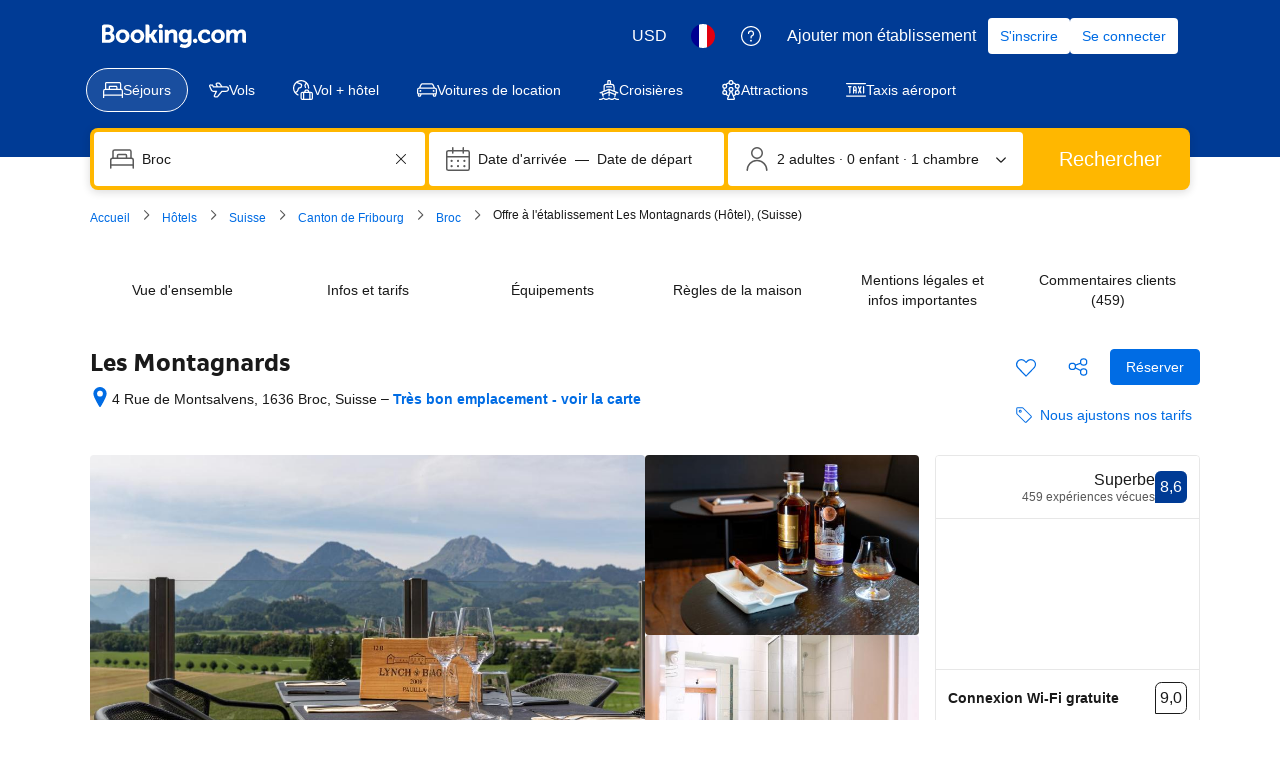

--- FILE ---
content_type: text/html; charset=UTF-8
request_url: https://www.booking.com/hotel/ch/les-montagnards.fr.html
body_size: 1820
content:
<!DOCTYPE html>
<html lang="en">
<head>
    <meta charset="utf-8">
    <meta name="viewport" content="width=device-width, initial-scale=1">
    <title></title>
    <style>
        body {
            font-family: "Arial";
        }
    </style>
    <script type="text/javascript">
    window.awsWafCookieDomainList = ['booking.com'];
    window.gokuProps = {
"key":"AQIDAHjcYu/GjX+QlghicBgQ/[base64]",
          "iv":"D549yQFFbAAAAtB3",
          "context":"rIQ2W7lKvl2JCim1vyBtjPQdmm6fgOVvDY448m+18uOPHgg5TSUwDY5Bv1Q+79UwKlU4iGu38sSjOphZg6U0RuBl5xmCSwWyGPeF3p//[base64]"
};
    </script>
    <script src="https://d8c14d4960ca.337f8b16.us-east-2.token.awswaf.com/d8c14d4960ca/a18a4859af9c/f81f84a03d17/challenge.js"></script>
</head>
<body>
    <div id="challenge-container"></div>
    <script type="text/javascript">
        AwsWafIntegration.saveReferrer();
        AwsWafIntegration.checkForceRefresh().then((forceRefresh) => {
            if (forceRefresh) {
                AwsWafIntegration.forceRefreshToken().then(() => {
                    window.location.reload(true);
                });
            } else {
                AwsWafIntegration.getToken().then(() => {
                    window.location.reload(true);
                });
            }
        });
    </script>
    <noscript>
        <h1>JavaScript is disabled</h1>
        In order to continue, we need to verify that you're not a robot.
        This requires JavaScript. Enable JavaScript and then reload the page.
    </noscript>
</body>
</html>

--- FILE ---
content_type: application/javascript
request_url: https://cf.bstatic.com/static/js/tpi_roomblock_cst_cloudfront_sd/f7fffe7860e82ea0c129ea731f19bc058f82bc99.js
body_size: 84630
content:
var _i_=this._i_||function(){},_r_=this._r_||function(e){return e};_i_("33c:38f1e812"),booking.jstmpl("tpi_roomblock_select_rooms",function(){_i_("33c:e974e532");var o=["\n\t\t","\n","\n    ",'\n\n<div class="hprt-block">\n    ','\n    <label for="','"><span class="invisible_spoken">',"/private/hp_number_of_rooms/name",'</span></label>\n    <select\n        class="hprt-nos-select js-hprt-nos-select"\n        name="nr_rooms_','"\n        data-component="hotel/new-rooms-table/select-rooms"\n        data-room-id="','"\n        data-block-id="','"\n        data-is-fflex-selected="0"\n        data-testid="select-room-trigger"\n        id="','"\n        data-is-cfar-block="','"\n        ','\n            aria-describedby="room_type_id_'," rate_price_id_"," rate_policies_id_","\n        ",'\n            data-e2e-value="genius_free_breakfast_rate_dropdown"\n        ',"\n\n\n        ","\n\n        ",'\n             data-et-view="',':4"\n        ','\n            data-et-change="customGoal:',':2"\n        ',"\n    >\n        ",'\n    <option value="','">\n\n        ',"\n            &nbsp;&nbsp;&nbsp;\n            (",")\n        ","\n            ","\n                &nbsp;\n            ","\n    </option>\n","\n\n","\n    </select>\n</div>\n\n","\n\t"],a=["fe_hprt_block","fe_bundle_id","fe_bundle_service_mapping","b_accommodationtype_id","fe_room_selector_id","fe_hprt_room","b_smartav_room_data","fe_smart_av_block_id","fe_hprt_block_has_crib_included","fe_eligible_chains_www_rt_value_adds_ui_updates","fe_block_cfar"];return _r_(function(s){_i_("33c:c22572b2");var e,_="",r=this.fn;return _+=o[0],e=_,_i_("33c:f8b06a85"),e+=["",o[1]].join(""),r.MN("fe_bundle_id",0),e+=o[1],r.MN("fe_eligible_chains_www_rt_value_adds_ui_updates",0),e+=o[1],r.MN("fe_in_chains_www_rt_value_adds_ui_updates",0),e+=o[1],r.MJ(r.MC(a[0]).b_bundle_id)&&(e+=o[2],r.MN("fe_bundle_id",r.MG((r.MC(a[0])||{}).b_bundle_id)),e+=o[1]),e+=o[1],r.MJ(r.MB(a[1]))&&r.MJ(r.MB(a[2]))&&r.MJ(r.MC(a[2])[r.MB(a[1])])&&r.MJ(r.MC(a[2])[r.MC(a[1])].highlighted_text)&&r.MJ(209!=r.MC(a[3]))&&(e+=o[2],r.MN("fe_eligible_chains_www_rt_value_adds_ui_updates",1),e+=o[1]),e+=o[3],r.MN("fe_room_selector_id","hprt_nos_select_"+r.MC(a[0]).b_block_id),e+=[o[4],r.F.entities(r.MC(a[4])),o[5],r.ME(o[6],r.MB,r.MN,null),o[7],(r.MC(a[0])||{}).b_block_id,o[8],r.F.entities((r.MC(a[5])||{}).b_id),o[9],r.F.entities((r.MC(a[0])||{}).b_block_id),o[10],r.F.entities(r.MC(a[4])),o[11],r.F.entities((r.MC(a[0])||{}).b_is_cfar),o[12]].join(""),r.MJ(r.track_experiment("aaMRYGPZHNNALFUZSIPBPUOKe"))?e+=[o[13],r.F.entities((r.MC(a[5])||{}).b_id),o[12]].join(""):e+=[o[13],r.F.entities((r.MC(a[5])||{}).b_id),o[14],r.F.entities((r.MC(a[0])||{}).b_block_id),o[15],r.F.entities((r.MC(a[0])||{}).b_block_id),o[12]].join(""),e+=o[16],r.MJ(r.MG((r.MC(a[0])||{}).b_rate_is_genius_free_breakfast))&&(e+=o[17]),e+=o[18],r.MN("fe_smart_av_block_id",r.MG((((r.MC(a[6])||{}).rooms||[])[0]||{}).block_id)),e+=o[19],r.MJ(r.MC(a[0]).b_block_id==r.MB(a[7]))&&(e+=[o[20],r.F.entities("INQZWBINFaCbaaNRaO"),o[21]].join("")),e+=o[19],r.MD(a[8])&&(e+=[o[22],r.F.entities("INFddKNKNKPTJBbcGfPXEO"),o[21]].join("")),e+=o[19],r.MD(a[9])&&(e+=[o[22],r.F.entities("MCIAFKKZaTaTaBcJPGEbfFeTfKUbBcfTRe"),o[23]].join("")),e+=o[24],s.unshift({fe_block_cfar:r.MG((r.MC(a[0])||{}).b_is_cfar),fe_hprt_block:r.MB(a[0])}),e=function(e){_i_("33c:256bf95e");var _=(r.MC(a[0])||{}).b_stay_prices||[];s.unshift({fe_stay_price:null});for(var i,n=1,t=_.length;n<=t;n++)s[0].fe_stay_price=i=_[n-1],e+=[o[25],r.F.entities((i||{}).b_stays),o[26],(i||{}).b_stays,o[16]].join(""),r.MJ(r.MB(a[10]))?e+=[o[27],(i||{}).b_cfar_price,o[28]].join(""):r.MJ(i.b_price)&&(e+=o[29],r.MJ(i.b_price<10)&&(e+=o[30]),e+=[o[27],(i||{}).b_price,o[28]].join("")),e+=o[31];return s.shift(),e+=o[32],_r_(e)}(e),s.shift(),e+=[o[33],"",o[1]].join(""),_=_r_(e),_+=o[34],_r_(_)})}()),booking.jstmpl("tpi_roomblock",function(){_i_("33c:8eba97a7");var he,be=["\n\t\t","\n\n\n","\n\n    \n    \n    \n    ","\n    ","\n\n\n    \n    \n    \n    ","\n\n    ","\n        ","\n\n        ",'\n\n    \n    \n    \n    <tr class="tpi_table__row tpi_room_block__rt js-rt-block-row ',"tpi_table__row_ssr",'"\n        data-room-table="1"\n        ','\n            data-component="tpi/room_block/block_v2"\n            data-block-id="','"\n            data-apif="','"\n        ','\n            data-bk-room-id="',"\n    >\n        \n        \n        ","ws-table-cell ","hprt-table-cell ","-first hprt-table-cell-roomtype droom_seperator wholesalers_table__roomname ","canwrap ","roomType--highlight hprt-table-cell-roomtype--active"," goal:bbasic_tpi_reached_room_table ",":1 ",":2 "," ",":6 ",":3 ",":4 ","\n\n        \n        \n        ","\n            ",'\n            \n            \n            \n            <th\n                scope="row"\n                class="','"\n                rowspan="1"\n                data-et-view="','"\n            >\n                ','\n                <div class="wholesalers_table__overlapper wholesalers_table__col__temp_placeholders">\n                    <div class="wholesalers_table__col__temp wholesalers_table__col1__temp1"></div>\n                    <div class="wholesalers_table__col__temp wholesalers_table__col1__temp2"></div>\n                    <div class="wholesalers_table__col__temp wholesalers_table__col1__temp3"></div>\n                    <div class="wholesalers_table__col__temp wholesalers_table__col1__temp4"></div>\n                    <div class="wholesalers_table__col__temp wholesalers_table__col1__temp5"></div>\n                    <div class="wholesalers_table__col__temp wholesalers_table__col1__temp6"></div>\n                </div>\n\n                \n                <div class="wholesalers_table__loader">\n                    <div class="wholesalers_table__loader__checking">\n                        ',"\n\n\n\n\n\n\n\n\n","\n  ","\n","\n\n\n\n",'\n\n\n\n\n\n<div class="','" style="height: ',"px\">\n  <div class='uil-default-css' style='margin-left: -","px; transform:scale(",");-webkit-transform:scale(",");'>\n    <div style='background:","'></div>\n    <div style='background:",";'></div>\n    <div style='background:",";'></div>\n  </div>\n</div>\n\n","wholesalers_table__loader__spinner","30",'\n                        <div class="wholesalers_table__loader__text_title">\n                            ',"/private/third_price_check_bbudget_title/name",'\n                        </div>\n                    </div>\n                    <div class="wholesalers_table__loader__missed">\n                        <div class="wholesalers_table__loader__text">\n                            ',"/private/third_price_check_bbudget_missed_it_body/name","\n                        </div>\n                    </div>\n                </div>\n            ",'\n                <div class="',"hprt-block",'">\n                    <div class="'," hprt-roomtype-block hprt-roomtype-name hp_rt_room_name_icon__container wholesalers_table__roomname__content ",'">\n                        <a name="RD','" class="hprt-roomtype-scroll-target"></a>\n                        <a class="hprt-roomtype-link hprt-ws-roomtype-link wholesalers_table__roomname__text" href="#" id="room_type_id_','">\n                            <span class="hprt-roomtype-icon-link">','</span>\n                        </a>\n                    </div>\n\n                    <div class="wholesalers_table__bed_options__holder tpi_dc__bed_margins">\n                        ','\n\n<div class="',"bui-inline-container",'">\n','<span class="wholesalers_table__bed_options__text">',"\n    \n    ",'\n        <span class="',"bed_size_block--bold",' bed_size_block--label bui-u-margin-end--2">',"/private/tpi_beds_without_types/name","</span>\n    ","\n    \n    \n    \n    \n    \n    ","/private/m_hp_rt_beds_simple/name","\n    \n    \n    \n    \n    ",'\n    <span class="',"</span>\n","\n                ",'\n        <span class="m-rs-bed-display__bed-type">\n            <span class="m-rs-bed-display__bed-type-name">\n    ',"\n            </span>\n    ",'\n            <span class="m-rs-bed-display__bed-type-icon-wrapper">\n        ',"wholesalers_table__bed_option wholesalers_table__bed_option__icon","\n            </span>\n        ","\n        </span>\n    ","\n                    ","/private/tpi_bed_type_comma_and/name","/private/tpi_x_beds_with_types/name",'\n            <span class="m-rs-bed-display__bed-type">\n                <span class="m-rs-bed-display__bed-type-name">\n        ',"/private/tpi_beds_plus_x_extra_beds/name","\n                </span>\n        ",'\n                <span class="m-rs-bed-display__bed-type-icon-wrapper">\n            ',"\n                </span>\n            ","<br>","/private/tpi_bed_type_or/name","/private/tpi_bed_type_property_select/name","\n</span>\n</div>\n",'\n    <div class="bui-f-color-grayscale">\n        ',"\n    </div>\n","\n\n","or","\n                    </div>\n\n                    ","\n                        ",'\n                            <div class="',"hprt-facilities-block hprt-roomtype-block ",'">\n                                ',"","/roomfacility/{arg_room_facility_id}/name","tea_maker","wifi","food_and_drink","shower","bath","safe","tv_flat_screen","phone","printer","weather_snowflake","hairdryer","alarm","iron","oven","resort","bathrobe","radio","fridge","desk","couch","toiletries","player_device","toilet","microwave_oven","dishwasher","washer","game","long_bed","heater","wardrobe","slippers","satelite","campfire","door_open","laptop","soundproof","mountains","food","kettle","armchair","mobile_phone","towel","sauna","pool","stovetop","toaster","food_bbq","bidet","tablet","sea_view","lake_view","garden","landmark","clean","city","dining_table","child","elevator","stairs","disabled","dressing_hanger","toilet_paper","puzzle","book","bathroom_private","wine","bottle","grapes","chocolate","trash","baby_cot","shirt","wall_socket","pillow","tree","landscape_view","lock_closed","no_smoking","candle","key","credit_card_back","lightbulb","window","checkmark",'<span class="'," bui-badge"," bui-badge--brand-primary"," bui-badge--outline"," bui-badge--constructive"," bui-badge--alt",'"\n\t\t\t\t\t','\n\t\t\t\t\t\tdata-name-en="','\n\t\t\t\t\t\tdata-component="tooltip"\n\t\t\t\t\t\tdata-tooltip-text="','\n\t\t\t\t\t\tdata-et-mouseenter="','\n\t\t\t\t\t\tdata-et-click="',"\n\t\t\t\t>",'<span style="vertical-align: middle;">',"true","false","presentation","</span>",'<div style="padding: 5px; background: lightyellow; color: red; font-family: monospace;">WARNING: room_facility_badge.inc: Please enter valid `arg_room_facility_id` - ',"</div>","1",'\n\n        <div class="wholesalers_table__facilities_holder wholesalers_table__facilities_holder_initial"> \n            \n            ','\n            \n            <div data-et-view="',':2"></div>\n            <div data-et-view="',':2"></div>\n            ',"\n                    \n                    ",'\n        <span class="hprt-facilities-facility">\n            ',"room_size","small",'\n                <span class=" tpi_other_facility_badge_icon">\n                    ',"streamline/checkmark",'\n                </span>\n                <span class="',"other_facility_badge--default_color",'">\n                    ',"\n        </div>\n\n        ",'\n            <div class="wholesalers_table__facilities_holder wholesalers_table__facilities_holder_overflow"> \n                ','\n            </div>\n\n            <button type="button" class="',"wholesalers_table__facilities_togglelink wholesalers_table__facilities_openlink bui-link bui-link--primary",'"\n            ','\n                aria-label="',"/private/rs_a11y_hp_more_facilities/name"," \n            >\n                ","/private/hp_rt_loc_more/name",'\n            </button>\n\n            <button type="button" class="',"wholesalers_table__facilities_togglelink wholesalers_table__facilities_closelink bui-link bui-link--primary",'">\n                ',"/private/hp_rt_info_collapse/name","\n            </button>\n        ","\n                            </div>\n                        ","\n                </div>\n            ","\n            </th>\n        ",'\n\n        <td class="',"can-be-filtered"," ws-table-cell ","hprt-table-cell",' hprt-table-cell-occupancy droom_seperator wholesalers_table__occupancy">\n            ','\n                <div class="wholesalers_table__overlapper wholesalers_table__col__temp_placeholders">\n                    <div class="wholesalers_table__col__temp wholesalers_table__col3__temp1"></div>\n                </div>\n            ','\n                        <div class="hprt-occupancy-wrap">\n                            ',"\n\n\n\n\n\n\n\n\n\n\n\n\n","\n\n    \n    ","/private/sr_occupancy_tooltip/name"," \n    ","/private/occupancy_max_adults/name","      \n    ","/private/max_persons/name",": ","              \n    ","\n            <br>","\n        <br>\n        ","/private/occupancy_max_children/name","/private/occupancy_max_children_01/name","\n                <br />\n                ",'\n\n    \n    <div\n        class="',"c-occupancy-icons ",'\n        data-title="','\n        style="font-size: ',"px; color: ",'\n    >\n        \n        <span\n            class="',"c-occupancy-icons__adults ","c-occupancy-icons--with-mutiplier",'"\n            aria-hidden="true"\n        >\n            \n            ',"\n\n                ",'<i class="bicon bicon-occupancy"></i>',"\n\n            \n            ",'\n                    <span class="c-occupancy-icons__multiplier-number">',"</span>\n                ",'\n                    <i class="bicon bicon-occupancy"></i>\n                ','\n                    <span class="c-occupancy-icons__multiplier">&#215;</span>\n                    <span class="c-occupancy-icons__multiplier-number">',"\n        </span>\n\n        \n        ",'\n            <span\n                class="c-occupancy-icons__children"\n                aria-hidden="true"\n                ','\n                style="font-size: ','px;"\n                ',"\n            >\n                ",'\n                    <span class="c-occupancy-icons__plus-kids">+</span>\n                ',"c-occupancy-icons__child-icon",'\n            <i class="bicon bicon-occupancychild"></i>\n        ',"\n        \n        ",'\n            <span class="c-occupancy-icons__multiplier-number">',"</span>\n        ",'\n            <span class="c-occupancy-icons__multiplier">&#215;</span>\n            <span class="c-occupancy-icons__multiplier-number">',"\n\n                \n                ",'\n\n        \n        <span class="bui-u-sr-only">',"</span>\n\n    </div>\n","5","13","\n                            ","\n                                ","/private/fop_m_index_child_price_adults/name","/private/fop_m_index_child_price_children/name",", ","/private/fop_m_index_child_price_age_multi/name","/private/fop_m_index_child_price_age/name","/private/fop_m_index_child_price_search/name","/private/gaf_m_bp_fits_kids_up_to/name","/private/fam_pp_rt_occupancy_child/name",",","/private/fam_pp_rt_occupancy_child_age/name",'\n                            <span data-bui-component="Tooltip" title="','" data-tooltip-position="top" tabindex="0">\n                                ',"iconset/info_sign","\n                            </span>\n                        </div>\n                    ",'\n                        <div class="wholesalers_table__occupancy__icons jq_tooltip" title="','" tabindex="0">\n                            <span aria-hidden="true">\n                                ',"\n                                    ",'\n                                    <i class="bicon bicon-occupancy"></i>\n                                    &#215;\n                                    <span class="hprt-occupancy-multiplier">',"</span>\n                                ",'\n                            </span>\n                            <span class="bui-u-sr-only">',"</span>\n                        </div>\n                    ","\n        </td>\n\n        ",'\n            <td class="ws-table-cell ',' hprt-table-cell-price droom_seperator wholesalers_table__price hp-price-left-align">\n                ','\n                    <div class="wholesalers_table__overlapper wholesalers_table__col__temp_placeholders">\n                        <div class="wholesalers_table__col__temp wholesalers_table__col2__temp1"></div>\n                    </div>\n                ','\n        <div class="',' hprt-price-block" id="rate_price_id_','">\n            ','\n\n\n<div class="prco-wrapper bui-price-display prco-sr-default-assembly-wrapper prc-d-sr-wrapper">\n    <div class="prco-ltr-right-align-helper">\n        \n        ','\n    <div class="bui-price-display__label ','">',"/private/prd_sr_card_adults_above_price/name","/private/prd_sr_card_children_above_price/name","/private/bh_prd_sr_card_weeks_above_price/name","/private/prd_sr_card_nights_above_price/name","/private/prd_sr_card_nights_adults_children_parent/name","/private/prd_sr_card_nights_adults_parent/name","</div>\n","prco-inline-block-maker-helper",'\n    </div>\n\n    \n    <div class="prco-ltr-right-align-helper">\n        <div class="prco-inline-block-maker-helper"\n            ','\n                data-bui-component="Popover"\n                data-popover-position="left"\n                tabindex="0"\n                data-popover-z-index="1002"\n                data-popover-content-id="',"\n        >\n\n            ",'\n\n        <div class="bui-f-color-destructive js-strikethrough-price ','"\n            aria-hidden="true"\n            data-strikethrough-value="','\n                data-bui-component="Popover"\n                data-popover-position="top"\n                tabindex="0"\n                data-popover-content-id="','"\n                data-popover-z-index="1001"\n            ','\n            data-et-mouseenter="',"\n                                    goal:desktop_sr_hover_over_strikethrough\n                                ","\n                                    goal:desktop_room_list_price_column_hover_over_strikethrough\n                                ","\n                                    goal:desktop_recommended_block_left_column_hover_over_strikethrough\n                                ","\n                                    goal:desktop_recommended_block_right_column_hover_over_strikethrough\n                                ",'"\n        >\n            ','\n            <div id="','" class="bui-panel bui-u-hidden">\n                ',"\n            </div>\n        ",'\n\n        <div class="bui-price-display__value prco-text-nowrap-helper ','"\n            aria-hidden="true"\n            data-bui-component="Popover"\n            data-popover-content-id="','"\n            data-popover-position="bottom"\n            tabindex="0"\n            data-popover-z-index="1000"\n            data-et-mouseenter="',"\n                                    goal:desktop_sr_hover_over_price\n                                ","\n                                    goal:desktop_room_list_price_column_hover_over_price\n                                ","\n                                    goal:desktop_recommended_block_left_column_hover_over_price\n                                ","\n                                    goal:desktop_recommended_block_right_column_hover_over_price\n                                ",'\n                data-et-click="goal:mdot_room_list_tap_over_price"\n            ','\n        >\n            <span class="','\n            </span>\n\n            <span\n                class="','"\n                data-et-mouseenter="',"\n                                        goal:desktop_room_list_price_column_hover_over_i_icon\n                                    ",'\n            </span>\n        </div>\n\n        <div id="','" class="bui-card bui-u-hidden">\n            <div class="bui-card__content">\n                ','<div class="per-night-tt-table-wrapper ','"><table class="per-night-tt-table"><tbody><tr><td class="per-night-tt-table-cell-description">','</td><td class="per-night-tt-table-cell-value"><span class="per-night-tt-table-cell-value-wrapper">',"</span></td></tr>",'<tr><td class="per-night-tt-table-cell-description">','</td><td class="per-night-tt-table-cell-value">',"</td></tr>",'<tr><td class="per-night-tt-table-cell-description"><div>','<div class="bui-f-font-caption bui-f-color-grayscale">','</td><td class="per-night-tt-table-cell-value">-&nbsp;','</tbody></table></div><div class="per-night-tt-divider-helper"><hr class="bui-divider bui-divider--light" /></div><div class="per-night-tt-total-block"><div class="per-night-tt-total-small">',"/private/prd_sr_card_total_at_checkout/name",'</div><div class="per-night-tt-total-price">',"</div></div>","\n            </div>\n        </div>\n    ",'\n        \n        <div class="bui-price-display__value prco-text-nowrap-helper ','"\n            aria-hidden="true"\n            data-et-mouseenter="',"\n            </span>\n\n            ",'\n                <span\n                    class="','"\n                    data-et-mouseenter="',"\n                                            goal:desktop_room_list_price_column_hover_over_i_icon\n                                        ",'"\n                >\n                    ',"\n        </div>\n    ",'\n        \n        <span class="bui-u-sr-only">\n            ',"\n                \n                ","/private/a11y_pd_rt_price_original/name","/private/a11y_pd_rt_price_current/name","/private/a11y_pd_rt_price_generic/name","\n        </div>\n    </div>\n\n    ",'\n        \n        <div id="','" class="bui-panel bui-u-hidden prco-price-area-popover" aria-hidden="true">\n            ','\n    <div class="','">\n        ','\n            <div class="bui-grid">\n                <div class="bui-grid__column-7">\n                    <div class="bui-f-font-body prco-pop-breakdown-element">\n                        ','\n                    </div>\n                </div>\n\n                <div class="bui-grid__column-5">\n                    <div class="bui-f-font-body prco-pop-breakdown-element prco-text-nowrap-helper bui-u-text-right">\n                        ',"\n                    </div>\n                </div>\n            </div>\n\n            ",'\n\n                    <ul class="bui-accordion bui-u-bleed@small prc-deals-accordion-clean"\n                        data-bui-component="Accordion"\n                    >\n                        <li\n                            class="bui-accordion__row"\n                        >\n                            <button\n                                class="bui-accordion__row-inner"\n                                data-bui-ref="accordion-button"\n                                aria-controls="','"\n                                aria-expanded="false"\n                                type="button"\n                            >\n                                <div class="bui-accordion__row-header" id="','">\n                                    <div class="bui-grid">\n                                        <div class="bui-grid__column-7">\n                                            <div class="prco-pop-breakdown-element">\n                                                <div class="bui-f-font-body">\n                                                    ',"\n                                                    ",'\n                                                </div>\n                                            </div>\n                                        </div>\n\n                                        <div class="bui-grid__column-5">\n                                            <div class="bui-f-font-body prco-pop-breakdown-element prco-text-nowrap-helper bui-u-text-right">\n                                                -&nbsp;','\n                                            </div>\n                                        </div>\n                                    </div>\n                                </div>\n                            </button>\n                            <div\n                                id="','"\n                                class="bui-accordion__content"\n                                role="region"\n                                aria-labelledby="','"\n                            >\n                                <div class="bui-f-font-caption bui-f-color-grayscale">\n                                    ',"\n                                </div>\n                            </div>\n                        </li>\n                    </ul>\n                ",'\n                    <div class="bui-grid">\n                        <div class="bui-grid__column-7">\n                            <div class="prco-pop-breakdown-element">\n                                <div class="bui-f-font-body">\n                                    ','\n                                </div>\n                            </div>\n                        </div>\n\n                        <div class="bui-grid__column-5">\n                            <div class="bui-f-font-body prco-pop-breakdown-element prco-text-nowrap-helper bui-u-text-right">\n                                -&nbsp;',"\n                            </div>\n                        </div>\n                    </div>\n\n                    ",'\n                        <div class="bui-f-font-caption bui-f-color-grayscale bui-spacer--medium">\n                            ',"\n                        </div>\n                    ",'\n\n            \n            <div class="prco-pop-breakdown-element">\n                <hr class="bui-divider bui-divider--light" />\n            </div>\n        ','\n\n        <div class="bui-grid">\n            <div class="bui-grid__column-7">\n                <div class="bui-f-font-strong prco-pop-breakdown-element">\n                    ','\n                </div>\n            </div>\n\n            <div class="bui-grid__column-5">\n                <div class="bui-f-font-strong prco-pop-breakdown-element prco-text-nowrap-helper bui-u-text-right">\n                    ',"\n                </div>\n            </div>\n        </div>\n\n        ",'\n                <div class="bui-spacer--medium">\n                    \n                    ',"/private/sr_search_card_plus_taxes_and_charges/name","\n            \n            ","/private/sr_hp_taxes_and_charges_exception/name","/private/sr_search_card_includes_taxes_charges/name","/private/sr_search_card_plus_taxes_and_charges_amount_v2/name",'\n        <div class="prd-taxes-and-fees-under-price '," blockuid-",'"\n            data-cur-stage="','"\n            data-excl-charges-raw="','"\n        >',"</div>\n    ","bui-f-font-caption bui-f-color-grayscale prco-ltr-right-align-helper mpc-ltr-right-align-helper",'\n\n            \n            <div class="prco-pop-breakdown-element">\n                <hr class="bui-divider bui-divider--light" />\n            </div>\n\n            <div class="bui-spacer--medium bui-f-font-caption bui-f-color-grayscale">\n                ',"\n                    <div>\n                        ","\n                    </div>\n                ","\n\n        \n        ",'\n                <div class="bui-grid">\n                    <div class="bui-grid__column-12">\n                        <div class="bui-f-font-caption bui-f-color-grayscale prco-pop-breakdown-element">\n                            ','\n\n    <div class="prco-ltr-right-align-helper">\n        \n        ',"\n    </div>\n\n    \n    ",'\n\n        <div class="bui-price-display__dbg_price_breakdown prco-text-nowrap-helper ','"\n            data-popover-position="bottom"\n            tabindex="0"\n            data-popover-z-index="1000"\n        >\n            Explain the price\n        </div>\n\n        <div id="','" class="bui-panel bui-u-hidden">\n            <p><span class="prco-bold prco-font16-helper">Block Id:</span> <span>','</span></p>\n            <p><span class="prco-bold prco-font16-helper">Channel:</span> <span>','</span></p>\n            <p><span class="prco-bold prco-font16-helper">Price mode:</span> <span>','</span></p>\n            <p><span class="prco-bold prco-font16-helper">Conversion Rates:</span></p>\n            <p><span>','</span></p>\n            <div><span class="prco-bold prco-font16-helper">Charges:</span>\n                ',"\n                    <ul>\n                        ","\n                            <li>","</li>\n                        ","\n                    </ul>\n                ","\n                    <span>No charges here</span>\n                ",'\n            </div>\n            <div><span class="prco-bold prco-font16-helper">Totals:</span>\n                ',"\n                    <span>No totals here</span>\n                ",'\n            </div>\n            <div><span class="prco-bold prco-font16-helper">Pricing Products:</span>\n                ',"\n                    <span>No discounts here</span>\n                ","\n</div>\n\n\n\n\n",'\n\n\n<div class="prco-wrapper bui-price-display bui-spacer--medium">\n    \n    <div>\n        \n        ','">\n    ','\n\n    <span\n        class="',' js-average-per-night-price"\n        \n        data-price-per-night-raw="','"\n    >\n        ',"\n    </span>\n\n    ","\n</div>\n\n",'\n\n        <div class="prco-inline-block-maker-helper"\n            ','\n                aria-hidden="true"\n                data-bui-component="Popover"\n                data-popover-position="end"\n                tabindex="0"\n                data-popover-z-index="1002"\n                data-popover-content-id="',"\n\n            ",'\n                <div class="prco-inline-block-maker-helper prco-f-font-caption">\n                    ',"\n                </div>\n             ",'" class="bui-panel bui-u-hidden prco-price-area-popover">\n            ','\n\n    <div class="">\n        \n        ',"\n    </div>\n\n    <div>\n        \n        ",'" aria-hidden="true">',"/private/pd_sr_rb_rt_us_exp_price_per_night_num_nights/name",":","prco-inline-block-maker-helper bui-price-display__label","\n    </div>\n\n    ",'"\n            data-popover-position="bottom"\n            tabindex="0"\n            data-popover-z-index="1000"\n        >\n            Explain\n        </div>\n\n        <div id="',"\n                    <span>No pricing products here</span>\n                ",'\n                <div class="prco-inline-block-maker-helper bui-price-display__label">\n                    ','\n\n\n<div class="prco-wrapper bui-price-display prco-sr-default-assembly-wrapper ','">\n    \n    <div\n        ','\n            aria-hidden="true"\n            data-bui-component="Popover"\n            data-popover-position="bottom"\n            tabindex="0"\n            data-popover-content-id="',"\n    >\n        ","\n\n        <div>\n            \n            ","\n        </div>\n\n        <div>\n            \n            ","\n\n    \n    \n    ",'\n\n\n<div class="prco-wrapper bui-price-display prco-group-rec-hp-total bui-spacer--medium">\n    \n    <div>\n        \n        ','\n\n        <div class="prco-inline-block-maker-helper prco-f-font-body"\n            ','\n\n    <div class="prco-f-font-body">\n        \n        ','\n    </div>\n\n    <div class="prco-f-font-body">\n        \n        ',"\n    </div>\n\n\n\n    \n    ",'\n\n\n<div class="prco-wrapper bui-price-display prco-sr-default-assembly-wrapper prc-d-sr-wrapper">\n    \n    ','\n\n    <div\n        class="prco-text-nowrap-helper"\n        ','"\n            data-popover-z-index="1000"\n        ',"\n    >\n        \n        ",'\n\n\n<div\n    class="prco-wrapper bui-price-display prco-sr-default-assembly-wrapper prc-d-sr-wrapper"\n>\n    <div\n        class="prco-text-nowrap-helper"\n        ','\n\n\n<div class="mpc-wrapper bui-price-display mpc-sr-default-assembly-wrapper">\n    ','\n            \n            <div class="mpc-ltr-right-align-helper js_sr_x_nights_wrap'," mpc-inline-block-maker-helper"," mpc-unbold",'">\n                \n                ','\n    <div class="mpc-price-for-label ','<b class="mpc-no-wrap-helper">',"/private/m_prd_sr_card_weeks_above_price/name","/private/m_prd_sr_card_nights_above_price/name","</b>","/private/m_prd_sr_card_adults_above_price/name","/private/m_prd_sr_card_children_above_price/name","/private/m_prd_sr_card_nights_adults_children_nights_parent/name","/private/m_prd_sr_card_nights_adults_parent/name","/private/m_sr_hp_price_for_x_weeks_bold/name","m_sr_hp_price_for_x_nights_bold",'\n\n    \n    <div class="mpc-ltr-right-align-helper sr_price_wrap">\n        \n        ','\n\n        <div class="bui-price-display__original js-strikethrough-price ','\n                onclick="event.stopPropagation();"\n                data-bui-component="Tooltip"\n                data-tooltip-position="bottom"\n                data-tooltip-light="true"\n                title="','\n            data-et-click="',"\n                               goal:mdot_room_list_tap_over_strikethrough\n                           ","\n                           ","\n                               goal:mdot_recommended_block_tap_over_strikethrough\n                           ",'\n\n    <div class="prco-js-headline-price ','"\n        data-et-click="',"\n                           goal:mdot_room_list_tap_over_price\n                       ","\n                       ","\n                           goal:mdot_recommended_block_tap_over_price\n                       ",'\n    </div>\n\n\n    <div class="mpc-ltr-right-align-helper">\n        \n        ',"mpc-inline-block-maker-helper","\n    </div>\n</div>\n\n",'\n\n\n<div class="mpc-wrapper bui-price-display mpc-sr-default-assembly-wrapper">\n    <div\n        ','\n            data-drawer-id="','"\n            data-bui-component="Drawer"\n        ','\n\n        <div class="mpc-no-wrap-helper mpc-ltr-right-align-helper">\n            \n            ',"\n                \n                <span>\n                    ","\n        </div>\n    </div>\n\n    \n    ","mpc-ltr-right-align-helper",'\n        <template id="','">\n            <div class="bui-drawer__content">\n                <header class="bui-drawer__header">\n                    <h2 class="bui-drawer__title" id="','-title" data-bui-ref="drawer-title">\n                        ',"/private/sr_pd_breakdown_price_summary/name","\n                    </h2>\n                </header>\n\n                ",'\n                    <hr class="bui-divider bui-divider--light" />\n\n                    ',"\n\n    \n    \n    \n    \n    \n    \n    \n    ","                    \n","                   \n","     \n","          \n","      \n","         \n","   \n","       \n\n","  \n","      \n\n","\n\n    \n    \n    \n    \n    \n    \n    \n    \n    \n    \n    \n    \n    \n    ","                        \n","       \n","               \n","        \n","            \n","    \n\n","/private/price_display_credit_source_genius_vip_all/name","/private/price_display_credit_source_genius_vip_part/name","/private/vm_earn_rewards_badge_name_pd/name","/private/vm_bp_block_rewards_message_title_bold/name","/private/vm_pb_details_earn_rewards_title/name","/private/vm_earn_voucher_badge_name_pd/name","/private/vm_bp_block_voucher_message_title_bold/name","/private/vm_pb_details_earn_voucher_title/name","/private/genius_vip_voucher_2_pre_tooltip_title/name","/private/pd_sr_credit_badge_exploration/name","/private/pd_bp_block_credit_message_title/name","/private/pd_cp_credit_after_stay_block_header/name","/private/vm_pb_rewards_header_credits/name","/private/vm_bp_block_credits_desc_1_months/name","/private/pd_bp_credit_block_after_stay_p1/name","/private/pd_bp_credit_block_after_stay_p2/name","Booking.com","/private/vm_pb_rewards_header_voucher/name","/private/vm_bp_block_voucher_desc_1/name","/private/vm_bp_block_voucher_desc_2/name","/private/vm_bp_details_earn_voucher_desc/name","/private/genius_vip_voucher_2_pre_tooltip_body_1/name","/private/genius_vip_voucher_2_pre_tooltip_body_2/name","\n\n\n    \n    ",'\n        <ul class="bui-accordion bui-u-bleed@small prc-accordion-clean" data-bui-component="Accordion">\n            <li class="bui-accordion__row">\n                <button class="bui-accordion__row-inner" data-bui-ref="accordion-button" aria-controls="','" aria-expanded="false" type="button">\n                    <div class="bui-accordion__row-header " id="','">\n                        <span class="bui-f-color-constructive bui-f-font-heading">\n                            ','\n                        </span>\n                    </div>\n                    <span role="presentation" class="bui-accordion__icon-container">\n                        ',"bui-accordion__icon","streamline/arrow_nav_down","24",'\n                    </span>\n                </button>\n                <div id="','" class="bui-accordion__content" role="region" aria-labelledby="',"\n\n\n\n\n\n\n\n\n\n\n\n",'\n    <div class="bui-f-font-',' bui-spacer--large">\n        ','\n\n\n\n\n\n<div class="bui-spacer--medium">\n    <div class="bui-group bui-group--inline bui-group--wrap-nowrap">\n        <div class="bui-group__item">\n            <span class="bui-icon bui-icon--small">\n                ',"20",'\n            </span>\n            </div>\n        <div class="bui-group__item bui-group__item--grow">\n            <div>\n                ',"\n            </div>\n        </div>\n    </div>\n</div>\n\n","strong","streamline/wallet","streamline/vip","streamline/clock","\n\n                    ","\n                </div>\n            </li>\n        </ul>\n    ",'" aria-expanded="false" type="button">\n                    <div class="bui-accordion__row-header" id="',"/private/genius_vip_voucher_2_price_display_sheet_body_1/name","/private/genius_vip_voucher_2_price_display_sheet_body_2/name","\n            </div>\n        </template>\n    ",'\n        \n        <div class="bui-spacer--small">\n            ','\n\n        <button\n            data-modal-id="','"\n            data-bui-component="Modal"\n            class="bui-button bui-button--wide bui-button--secondary"\n            type="button"\n        >\n            <span class="bui-button__text">Explain</span>\n        </button>\n\n        <template id="','">\n            <div class="bui-modal__body bui-modal__body--primary">\n                <p><span class="bui-f-font-heading">Block Id:</span> <span>','</span></p>\n                <p><span class="bui-f-font-heading">Channel:</span> <span>','</span></p>\n                <p><span class="bui-f-font-heading">Price mode:</span> <span>','</span></p>\n                <p><span class="bui-f-font-heading">Conversion Rates:</span></p>\n                <p><span>','</span></p>\n\n                <div>\n                    <span class="bui-f-font-heading">Charges:</span>\n                    ',"\n                        <ul>\n                            ","\n                                <li>","</li>\n                            ","\n                        </ul>\n                    ","\n                        <span>No charges here</span>\n                    ",'\n                </div>\n\n                <div>\n                    <span class="bui-f-font-heading">Totals:</span>\n                    ',"\n                        <span>No totals here</span>\n                    ",'\n                </div>\n\n                <div>\n                    <span class="bui-f-font-heading">Pricing Products:</span>\n                    ',"\n                        <span>No pricing products here</span>\n                    ",'\n                </div>\n\n                <div>\n                    <span class="bui-f-font-heading">Discounts:</span>\n                    ',"\n                        <span>No Discounts here</span>\n                    ","\n                </div>\n            </div>\n        </template>\n    ",'\n\n\n<div class="prco-wrapper bui-price-display mpc-ltr-right-align-helper bui-spacer--medium">\n    \n    <div class="prco-ltr-right-align-helper">\n        \n        ',"0",'\n\n        <div\n            class="mpc-inline-block-maker-helper"\n            ','\n                data-drawer-id="','"\n                data-bui-component="Drawer"\n            ',"\n        >\n            ",'\n                <div class="mpc-inline-block-maker-helper prco-f-font-caption">\n                    ','\n                \n                <span class="mpc-i-icon-rec-hp">\n                    ',"smaller","\n        </div>\n    </div>\n\n    <div>\n        \n        ","mpc-inline-block-maker-helper prco-f-font-caption mpc-color_grayscale-helper","\n            &nbsp;&#x2022;&nbsp;\n        ",'\n                <div class="mpc-inline-block-maker-helper bui-price-display__label">\n                    ','\n\n\n\n<div class="prco-wrapper bui-price-display mpc-ltr-right-align-helper bui-spacer--medium">\n    \n    <div\n        ','\n\n        <div class="mpc-no-wrap-helper mpc-ltr-right-align-helper">\n            ',"bui-price-display__label",'\n\n\n<div\n    class="prco-wrapper bui-price-display bui-spacer--medium js-price-display-component"\n    data-price-config="','"\n    data-be-translations="','"\n>\n    \n    <div>\n        \n        ','\n        </div>\n    </div>\n\n    <div class="prco-m-hp-rt-display-unselected">\n        \n        ','\n    </div>\n\n    <div class="prco-m-hp-rt-display-unselected">\n        \n        ',"mpc-inline-block-maker-helper bui-price-display__label",'\n    </div>\n\n    <div class="prco-m-hp-rt-display-selected">\n        \n        ','\n\n\n<div class="mpc-wrapper bui-price-display mpc-sr-default-assembly-wrapper mpc-ltr-left-align-helper">\n    \n    ','\n\n    <div class="mpc-inline-block-maker-helper"\n        ',"\n            \n            <span>\n                ","js-icon-info_sign-rsw_m_hp_rt_separate_page","\n    </div>\n\n    \n    \n    ",'\n\n\n<div\n    class="\n        prco-wrapper\n        bui-price-display\n        bui-spacer--medium\n        mpc-ltr-left-align-helper\n        js-price-display-component\n    "\n    data-price-config="','\n\n\n<div class="mpc-wrapper bui-price-display mpc-sr-default-assembly-wrapper mpc-ltr-left-align-helper">\n    <div class="mpc-inline-block-maker-helper"\n        ','\n\n\n<div class="mpc-wrapper bui-price-display mpc-sr-default-assembly-wrapper rt-mf-constructive-price ','\n    \n    <div class="mpc-inline-block-maker-helper"\n        ',"\n        \n\n        \n        ","\n\n\n    \n    \n    ","\n\n\n    ","d_hp_rt_v2",'\n                    <div class="hprt-roomtype-block">\n                        <div class="hptr-taxinfo-block">\n                            ','\n    <div data-et-view="',':1"></div>\n',' js-us-included-fees">\n        <span class="hptr-taxinfo-label">\n            ',"/private/included_in_room_price/name",":\n        </span>\n        ",' js-us-excluded-fees">\n        <span class="hptr-taxinfo-label">\n            ',"/private/loc_west_us_rt_excludes/name","/private/not_included_in_room_price/name",":\n            ","\n\n        </span>\n        ","\n                        </div>\n                    </div>\n                ",'\n        <div class="u-clearfix loyalty-badge-container loyalty-badge-container--',"\n                        \n                        ","loyalty-badge loyalty-badge-standardised loyalty-badge-standardised--",'\n    <div class="bui-group bui-text bui-text--variant-small_1">\n        ','\n            <div class="bui-group__item">\n                ','\n            <div class="bui-group__item">\n                <a class="bui-link bui-link--primary"\n                    href="','"\n                    target="_blank"\n                    rel="noopener noreferrer"\n                >\n                    ',"\n                </a>\n            </div>\n        ",'\n    <span class="bui-badge bui-badge--constructive" data-bui-component="Badge">\n        <span class="bui-badge__text">\n            ',"\n        </span>\n    </span>\n","standardised-info-drawer-",'\n    <template id="','">\n        <div class="bui-drawer__content">\n            <div class="bui-box">\n                ','\n            </div>\n        </div>\n    </template>\n    <span\n        data-bui-component="Drawer"\n        data-drawer-id="',"\n    </span>\n","standardised-info-popover-",'\n    <div id="','" class="bui-panel bui-u-hidden">\n        ','\n    </div>\n    <span\n        data-bui-component="Popover"\n        data-popover-content-id="','"\n        data-popover-position="bottom"\n    >\n        ','">\n    \n    '," \n        ","\n</div>\n","loyalty-badge loyalty-badge-instant-reward loyalty-badge-instant-reward--",'\n\n<span class="','">\n    <span class="bui-icon bui-icon--medium" role="presentation">\n        ',"streamline/accounting_bills","\n    </span>\n    ","\n</span>\n"," \n                        ","\n                        \n                    ","loyalty-badge loyalty-badge-points loyalty-badge-points--"," loyalty-badge-points--tooltip--off",'\n\n<div>\n    <span class="bui-badge ','">\n        <div class="loyalty-badge-points--logo">\n            ','\n                <img src="','" alt="','" class="loyalty-badge-points--logo-image" />\n            ','\n        </div>\n        <span class="loyalty-badge-points--text">\n            ',"\n        </span>\n    </span>\n</div>\n","rooms-table","\n            </td>\n        ",' hprt-table-cell-conditions droom_seperator wholesalers_table__options no-padding">\n            ','\n    <div class="bui-u-text-center">\n        ',"\n    </div>\n    </br>\n",'">\n\t<div class="tpi-options--section section-top" id="rate_policies_id_','\n            <ul class="hprt-conditions-bui bui-list bui-list--text bui-list--icon bui-f-font-caption">\n                ',"\n\t","\n\n\t",'\n\n\n\t<li class="',"bui-list__item ","bui-text--color-constructive ","jq_tooltip ","green_condition__tpi_breakfast_score jq_tooltip ",'"\n\t\t','\n\t\t\tdata-title="',"<span><strong>","</strong></span> <span> ","/private/review_adj_good/name","/private/review_adj_very_good/name","/private/review_adj_fabulous/name","/private/review_adj_superb/name","/private/review_adj_exceptional/name","</span> <span>&#183;</span> <span>","/private/d_room_breakfast_tooltip_2/name","</span> ","\n\t>\n\t\t","\n\t\t\t",'\n        <span class="bui-list__icon" role="presentation">\n            \n            ',"streamline/food_coffee_crossed","medium","streamline/food_coffee","streamline/food_dining_set","streamline/food","\n        </span>\n\t","breakfast",'\n\t\t\t\t<span class="wholesalers_table__options__meal_plan_text__with_score">\n\t\t\t\t\t',"\n\t\t\t\t\t\t","/private/d_room_good_breakfast_included/name","</strong>","<strong>","\n\t\t\t\t\t","/private/d_room_very_good_breakfast_included/name","/private/d_room_fabulous_breakfast_included/name","/private/d_room_superb_breakfast_included/name","/private/d_room_exceptional_breakfast_included/name","\n\t\t\t\t</span>\n\t\t\t",'\n\t\t\t\t<span class="','">\n\t\t\t\t\t',"/private/meals_breakfast_included/name","lunch",'\n\t\t\t<span class="','">\n\t\t\t\t',"/private/meals_lunch_included/name","\n\t\t\t</span>\n\t\t","dinner","/private/meals_dinner_included/name","/private/meals_breakfast_and_lunch_inc/name","/private/meals_breakfast_and_dinner_inc/name","fullboard","/private/meals_full_board_included/name","\n\t\t\t\n\t\t\t","/private/rsx_rl_rate_without_bf_price_optional/name","/private/d_room_good_breakfast_price/name","/private/d_room_very_good_breakfast_price/name","/private/d_room_fabulous_breakfast_price/name","/private/d_room_superb_breakfast_price/name","/private/d_room_exceptional_breakfast_price/name","/mealplan_vector/breakfast/name","&nbsp;","/private/loc_hp_rt_breakfast_add_optional/name","\n\t</li>\n",'\n                        <li class="bui-list__item">\n                            ',"\n\n\n\n\n\n","streamline/checkmark_fill","streamline/cancellation_non_refundable","streamline/cancellation_partially_refundable","BULLET_POINT",'<span data-testid="cancellation-clarification-note">',"\n\n\n\n\n\n\n\n",'\n    \n    \n    \n\n    <div data-testid="','<span\n                class="bui-icon bui-icon--small bui-text--color-neutral"\n                style="',"height: var(--bui_spacing_4x); line-height: var(--bui_spacing_4x); position: relative; text-align: center; user-select: none; vertical-align: middle; width: var(--bui_spacing_4x); ",'"\n                data-testid="policy-icon"\n                role="presentation"\n                aria-hidden="true"\n            >•</span>','<span\n                class="bui-icon bui-icon--small tpex-policy__icon"\n                style="position: relative;vertical-align: middle;','"\n                data-testid="policy-icon"\n                role="presentation"\n            >',"16",'<span data-testid="policy-title">','<span class="bui-text bui-text--variant-small_1',' <strong class="bui-text--variant-strong_2" style="font-size: inherit; font-weight: var(--bui_font_strong_2_font-weight) !important" > '," </strong> ",'<span class="bui-text bui-text--variant-body_2','<span data-testid="policy-tooltip">','<span style="position: relative; top: -2px;">',"</div>\n\n",'\n    \n    \n    \n\n    <div\n        class="bui-group bui-group--inline bui-group--wrap-nowrap tpex-policy"\n        data-testid="','"\n        style="display: inline-flex"\n    >','<div class="bui-group__item" style="','<div class="bui-group__item bui-group__item--grow">\n                <div class="bui-group bui-group--small">','<div class="bui-group__item" data-testid="policy-title">','<div class="bui-group__item" data-testid="policy-description">','<div class="bui-text bui-text--variant-small_1 bui-text--color-neutral">','<div class="bui-text bui-text--variant-body_2 bui-text--color-neutral">','<div class="bui-group__item">\n                                <div class="bui-text bui-text--variant-small_1 bui-text--color-neutral">',"</div>\n                            </div>",'<div class="bui-group__item">\n                                <div class="bui-spacer--medium"></div>','<div class="bui-group__item">\n                            <div class="bui-text bui-text--variant-small_1 bui-text--color-neutral">',"</div>\n                        </div>","</div>\n            </div>",'<div class="bui-group__item" data-testid="policy-tooltip">',"cancellation-policy","ICON_TITLE","\n                        </li>\n                    ","/transactional_policies/cxl_fc_before_time_date_hu_name/name","/private/txp_rt_ungreen_free_cancellation/name","/private/pod_free_cancellation_before_on/name",'\n    <li class="bui-list__item ',"bui-text--color-constructive",'\n            <span class="bui-list__icon" role="presentation">\n                ','\n            <span class="bui-list__icon" role="presentation">\n                <span\n                    class="bui-icon bui-icon--small bui-text--color-neutral"\n                    style="',"height: var(--bui_spacing_4x); line-height: var(--bui_spacing_4x); position: relative; text-align: center; user-select: none; vertical-align: middle; width: var(--bui_spacing_4x); top: -1px; font-weight: 400;",'"\n                    data-testid="policy-icon"\n                    role="presentation"\n                    aria-hidden="true"\n                >•</span>\n            </span>\n        ','\n        <div class="bui-list__body">\n            <div class="bui-list__description">\n                ',"\n                    <strong>","</strong>\n                ","\n            </div>\n        </div>\n    </li>\n","\n            </ul>\n        ",'\n\t\t<ul class="hprt-conditions">\n\t\t  \t',"\n\t\t\t\t","rt_clean_up_options ","hprt-green-condition ",'<span class=" ',"bicon-platefork mp-icon meal-plan-icon-small wholesalers_table__options__meal_plan__platefork ","bicon-coffee mp-icon meal-plan-icon ","bicon-food mp-icon meal-plan-icon ","bicon-forkknife mp-icon meal-plan-icon ",'"></span> ',"\n\n\t\t\t",'\n\t\t\t\t<li class="hprt-checkmark-condition hprt-green-condition">\n                    ',"\n\t\t\t\t</li>\n\t\t\t",'\n\t\t\t\t<li>\n\t\t\t\t\t<strong class="cancel_policy">\n\t\t\t\t\t\t',"/private/ppd_hp_partially_refundable/name","\n\t\t\t\t\t</strong>\n\t\t\t\t</li>\n\t\t\t","/private/tpi_room_non_refundable_title/name",'\n\t\t\t\t<li class="wholesalers_table__option-geo">\n\t\t\t\t\t',"\n\t\t\t\t<li>\n\t\t\t\t\t<div>","/private/bbasic_rt_refer_a_friend_disclaimer/name","</div>\n\t\t\t\t</li>\n\t\t\t","\n\n            <li>","/private/tpi_rt_pay_in_advance/name","</li>\n\t\t</ul>\n        ",'\n\n        <div class="bui-badge bui-badge--brand-primary bui-badge--alt tpi-options--partner-offer-new" data-bui-component="Badge">\n            <span class="bui-badge__text">',"/private/tpi_partner_offer_badge/name",'</span>\n        </div>\n        <p class="tpi-options--provided-by">',"/private/tpi_rt_third_party_facilitated_by/name",'</p>\n\t\t<ul class="hprt-conditions hprt-conditions-compact">\n            ','\n                    <li>\n                        <span class="wholesalers_table__options__meal_plan_text">',"/private/no_meal_option/name","</span>\n                    </li>\n                ","\n\t\t\t<li>\n                ","/private/tpi_rt_modifications/name","\n\t\t\t</li>\n            <li>","/private/tpi_room_confirmation_minutes_title/name","2","</li>\n            <li>\n                ","/private/web_tpi_pp_note_cannot_be_combined/name",'\n            </li>\n            <li class="clear-list-style clearfix">\n                ','\n                    <a href="#" onclick="event.preventDefault()" class="bui-link bui-link--primary tpi-options--more-info-link" aria-label="',"/private/a11y_tpi_learn_more_conditions/name",'" data-modal-id="tpi-more-info--modal--','" data-bui-component="Modal" data-et-click="',':8">\n                ',"/private/tpi_rt_learn_more_cta/name","</a>",'\n            </li>\n\t\t</ul>\n        <ul class="hprt-conditions">\n            <li class="hprt-green-condition hprt-condition-deselect js-hprt-condition-deselect clear-list-style" style="display: none">\n                ',"streamline/info_sign","/private/tpi_room_list_auto_de_delect_msg/name",'\n            </li>\n        </ul>\n\t</div>\n\n\t<template id="tpi-more-info--modal--','">\n\t\t',"/private/tpi_conditions_modal_title/name","\n\t    ",'\n\n<header class="bui-modal__header">\n    <h1 class="bui-modal__title" id="tpi-more-info-modal--title" data-bui-ref="modal-title">','</h1>\n    <div class="bui-modal__paragraph tpi-more-info-modal__paragraph" id="tpi-more-info-modal-subtitle" data-bui-ref="modal-subtitle">\n        <p>',"/private/tpi_conditions_modal_subtitle/name",'</p>\n\n        \n        <div class="tpi-more-info-modal--section">\n            ','\n    <a href="','#tcs_s6" target="_blank">\n',"/private/tpi_conditions_modal_legal_german_nonrefundable/name",'\n    <h2 class="',"bui-spacer--medium",'\n    <p class="',"/private/cancellation/name","/private/tpi_conditions_modal_legal_german_nonrefundable_title/name","streamline/stop","\n    <strong>","</strong>\n","streamline/checkmark_selected","/private/tpi_bp_1_room_free_cancellation_until/name",'\n            <div class="cancel_policy_caption">',"/private/tpi_bs2_cancellation_ease/name","</div>\n        ","streamline/circle_half","\n            <strong>","</strong>\n        ","/private/tpi_conditions_modal_free_cancellation_title/name",'\n            <strong class="cancel_policy bui-f-color-constructive">\n                ',"\n            </strong>\n        ",'\n            <span class="cancel_policy">\n                ','\n        <div class="cancel_policy ',"\n        </div>\n        ","\n        <li>\n            ","\n        </li>\n\n    ",' \n            <div class="\n                bui-u-margin-top--8 bui-u-margin-bottom--4\n                ',"bp_bs2_free_cancellation bp_bs2_free_cancellation_larger",'\n            ">\n                ',"iconset/checkmark_bold","\n        \n","cancel_paragraph","\n    </h2>\n    ","\n    </p>\n    ",' bui-f-font-featured bui-f-color-grayscale">',"/private/cxl_flow_policies_header/name","\n    \n    \n    ","ICON_TITLE_DESCRIPTION",'\n    <div class="bui-inline-container bui-u-margin-top--8">\n        <div class="bui-inline-container__start bui-u-margin-end--8 bui-u-padding-top--2">\n            ','\n        </div>\n        <div class="bui-inline-container__main">\n            <div class="bui-text--color-constructive">\n                ',"\n            </div>\n\n            \n            ",'\n                <p class="',' bui-f-font-body bui-f-color-black">\n                    ',"\n                </p>\n            ",'\n\n            \n            <div class="',' bui-f-font-caption bui-text--color-neutral">\n            ',"\n            </div>\n        </div>\n    </div>\n\n",'\n        <p class="',' bui-f-font-body bui-f-color-black">\n            ',"\n        </p>\n    ",'\n\n    \n    <div class="',' bui-f-font-caption bui-text--color-neutral">\n    ',"tpi-more-info-modal--section-description","bui-u-margin-top--8","tpi-more-info-modal--section-heading",'\n    <div class="tpi-more-info-modal--section">\n        <p class="tpi-more-info-modal--section-heading">\n            ','\n        </p>\n        <p class="tpi-more-info-modal--section-description">\n            ',"\n        </p>\n    </div>\n","/private/tpi_conditions_modal_pay_advance_title/name","/private/tpi_conditions_modal_pay_advance/name","/private/tpi_conditions_modal_no_modifications_title/name","/private/tpi_conditions_modal_no_modifications/name","/private/tpi_conditions_modal_cannot_combine_title/name","/private/tpi_conditions_modal_cannot_combine/name","\n            \n            \n            ","/private/tpi_invoice_disclaimer_title/name","/private/tpi_invoice_disclaimer_body/name",'\n    </div>\n</header>\n<footer class="bui-modal__footer">\n    <div class="bui-group bui-group--inline">\n        <button type="button" class="bui-button bui-button--primary" data-bui-ref="modal-close">\n            <span class="bui-button__text">',"/private/tpi_conditions_modal_cta/name","</span>\n        </button>\n    </div>\n</footer>\n","\n\t</template>\n</div>\n",'\n        </td>\n\n        <td class="',' hprt-table-room-select droom_seperator wholesalers_table__select_rooms">\n            \n            ','"></div>\n            ',"\n        </td>\n    </tr>\n\n"],me=["room_block","ws_main_room_content","b_tpi_optional_mealplans","ws_cancellation_information","fe_tpi_price_detail","fe_tpi_surcharge","b_search_config","tpi_search_config","fe_tpi_room_num","fe_ssr","fe_tpi_block_id","show_placeholders","fe_is_new_multi_winners","fe_room_type_cell_class_list","s_raw_param_show_room","fe_room_type_cell_on_view_tracking","fe_is_free","fe_is_partial","fe_replace_first_cell","component_spinner_size","component_spinner_color","component_spinner_class_name","component_spinner_class_name_","component_spinner_size_","component_spinner_color_","fe_is_mdot","fe_show_icon","fe_no_indent","fe_family_search","fe_extra_bed_count","fe_bed_config","fe_indent_layout","fe_beds_label_bold","fe_show_beds_label","fe_beds_count","fe_bed_choise_beds","fe_bed_choise","fe_use_wrappers","fe_bed_type","fe_icon_bed","fe_icon_bunk","fe_icon_couch","fe_icon_double","fe_icon_height","fe_bed_type_icon_name","fe_tmp_count","fe_show_property_select_copy","room_facility_badge","arg_custom_facility_name","fe_room_facility_badge_name","arg_is_badge","arg_is_primary_badge","arg_is_outline_badge","arg_is_default_color","arg_is_alternative","arg_custom_icon_set","arg_custom_icon_name","fe_room_facility_badge_icon_name","room_facility_icon_mapping","arg_room_facility_id","arg_room_facility_icon_mapping_manual_inline","arg_custom_icon_color","arg_custom_icon_size","fe_room_facility_badge_icon_set","fe_room_facility_is_primary_badge","fe_room_facility_is_outline_badge","fe_room_facility_is_default_color","fe_room_facility_is_alternative_badge","fe_room_facility_is_badge","arg_custom_badge_classes","arg_ga_tracking_name","arg_room_facility_tooltip","arg_on_hover","arg_on_click","arg_align_icon_to_center","arg_custom_icon_classes","fe_room_facility_icon_color","fe_room_facility_badge_icon_path","fe_room_facility_icon_size","arg_icon_is_presentation","arg_hide_icon","b_dev_server","arg_room_facility_badge_manual_inline","facilities","fe_show_badge_border","facility","has_overflow","b_is_eligible_to_show_bundles","fe_tooltip_text","fe_num_adults","fe_is_solo_traveller","fe_is_family_search","fe_child_occupancy_tooltip","fe_num_children","fe_max_child_age","fe_property_on_beta_children_policy","fe_children_bed_policy","fe_fit_children_bed_policy","fe_sentence","fe_icons_size","fe_icons_color","fe_child_icon_size","fe_icons_limit","fe_svg_icon_adult","fe_svg_icon_name","fe_use_svg","fe_additional_classes","fe_disable_tooltip","fe_component_attributes","fe_use_alt_multiplier","fe_show_plus_sign_on_children","fe_has_multiplier","fe_occupancy_children_icon","fe_svg_child_icon_name","fe_icons_limit_children","fe_adults_has_multiplier","fe_num_non_included_children","fe_children_composition","fe_group_composition_output","fe_group_composition_copy_adults","fe_group_composition_copy_children","fe_children_age_limit","fe_group_composition_multi_age","fe_children_ages","fe_group_composition_last_age","fe_group_composition_copy_children_ages","fe_max_occupants","max_persons","b_guest_country","fe_use_us_display","prc_price_breakdown","prc_custom_assembly","fe_css_class_overrides","fe_n_of_adults_copy","prc_search_config","fe_n_of_children_copy","fe_n_of_nights_copy","prc_stay_night_num_in_weeks","prc_stay_night_num","fe_price_area_block_id","fe_show_popover_br","fe_css_class_additional_overrides","fe_orig_price_block_id","b_action","fe_css_class_overrides_strikethrough","fe_v_css_class_overrides","fe_icon_size_override","fe_css_icon_wrapper_override","fe_css_class_inner_overrides","fe_legacy_final_price_block_id","fe_v_css_class_inner","fe_css_icon_wrapper_inner","fe_icon_size_inner","b_copy","b_value","b_copy_alt","b_value_user_currency","fe_css_class_overrides_headline","fe_inner_acc_rnd","fe_inner_acc_cont_id","fe_inner_acc_lbl_id","b_site_type","fe_cfg_use_nightly_prices","fe_prco_taxes_and_charges_text","fe_has_incalculable_excluded","prc_guest_country","prc_block_id","fe_cur_block_charges_type","fe_prco_charges_amount","prc_dbg_hotel_price_debug","fe_dbg_price_breakdown_id","fe_css_class_text_overrides","fe_use_suffix","fe_css_class_price_overrides","fe_use_unrounded","fe_use_no_colon","prc_dbg_price_breakdown","fe_cfg_use_nightly_price_as_dominant","fe_css_class_overrides_component","fe_additional_css_class","fe_strikethrough_css_style","fe_headline_css_style","fe_price_br_drawer_id","fe_show_drawer_br","fe_price_breakdown","fe_reward_genius_vip_raw","fe_voucher","fe_reward_two_weeks_after","fe_credit_x","fe_explanation_text_genius_vip","fe_reward_genius_vip","fe_badge_text","fe_explanation_text_h1","fe_end_style","fe_start_style","fe_explanation_text_pb_h1","fe_end_bold","fe_start_bold","fe_voucher_and_credit","fe_vip_vertical_voucher","fe_explanation_text_credit_h2","fe_explanation_text_credit_p1","fe_credit_expiry_num_months","fe_explanation_text_credit_p2","fe_explanation_text_voucher_h2","fe_explanation_text_voucher_p1","fe_explanation_text_voucher_p2","fe_explanation_text_credit_pb_p1","fe_explanation_text_voucher_pb_p1","fe_explanation_text_vip_voucher_p1","fe_vip_vertical_voucher_unlock_spend","fe_vip_vertical_voucher_expired_date","fe_explanation_text_vip_voucher_p2","fe_price_br_rewards_cont_id","fe_price_br_rewards_cont_label_id","fe_layout_header_style","fe_layout_header","fe_block_icon","fe_block_text","fe_layout_p1_icon","fe_layout_p1_text","fe_layout_p2_icon","fe_layout_p2_text","fe_layout_p3_icon","fe_layout_p3_text","prc_mf_show_title_brick","fe_ca_guest_country","b_checkin_checkout_interval","b_checkin_checkout_interval_in_weeks","fe_included_fees_text","fe_excluded_fees_text","b_lang","b_user_cc1","b_bex_content_data","fe_placement","fe_container_classes","fe_popover_drawer_content","fe_popover","fe_tnc_url","fe_tnc_message","fe_badge","fe_title","fe_drawer_id","fe_key","fe_badge_with_drawer","fe_popover_id","fe_badge_with_popover","fe_hide_popover","fe_logo_src","fe_logo_alt","fe_has_loyalty_badge","ws_meal_info","fe_tpi_breakfast_score","ws_optional_mealplans","ws_has_atleast_one_meal_plan","fe_show_paid_breakfast_tooltip_with_score","fe_show_breakfast_tooltip_with_score","fe_tpi_breakfast_review_nr","mealplan_paid","fe_mealplan_icon_color","mealplan_type","fe_meal_plan_text_classes","fe_tpi_breakfast_price","ws_has_optional_mealplan","fe_cancellation_policy","fe_policy_cancellation__icon","fe_cancellation__policy_type_key","fe_policy_cancellation__footnote","fe_cancellation_clafirication","fe_include_clarification","fe_composition","fe_description_copy","fe_tooltip_button_html","fe_size","fe_is_constructive","fe_is_emphasized","fe_policy_component__has_description","fe_title_has_html","fe_test_id","fe_policy_component__is_size_small","fe_policy_component__icon_offset","fe_policy_component__icon_weight","fe_icon","fe_policy_component__icon_color","fe_policy_component__has_icon","fe_policy_component__text_color_class","fe_policy_component__use_strong_title","fe_policy_component__has_tooltip","fe_is_inline","fe_policy_component__icon_line_height","fe_policy_component__has_title","fe_footnote_slot_content","fe_description_slot_content","fe_is_muted","fe_item_content","fe_item_icon_color","fe_item_icon","fe_is_bold","ppd_hp_partially_refundable","tpi_room_non_refundable_title","bbasic_rt_refer_a_friend_disclaimer","fe_show_raf_disclaimer","tpi_rt_pay_in_advance","b_companyname","2","fe_tpi_link_start","fe_more_info_modal_title","fe_modal_title","fe_guest_country","fe_refund_info","fe_cancel_paragraph_new_layout","fe_cancellation","fe_german_tc_link_start","fe_terms_conditions_url","fe_tpi_cancel_description","fe_show_de_legal_copy","b_cancellation_description","fe_title_class","fe_show_new_cancel_policy","fe_title_use_h2","fe_show_hu_new_layout","fe_cancel_policy_icon","fe_cancel_policy_message","fe_cancel_policy_message_with_blod","fe_cancel_policy_caption","fe_where","fe_color_class","fe_show_free_cancel_style","fe_use_message_title","fe_hide_title","b_cancellation_timezone_description","b_cancellation_title","fe_description_class","fe_hide_description","fe_timezone_class","ws_all_cancellation_information","fe_tpi_section_title","fe_tpi_section_description","fe_tpi_use_b_booking_conditions"];return _r_(function(I){_i_("33c:a5d6597f");var e="",S=this.fn;function a(e){if(_i_("33c:c9f58c37"),S.MD(me[87])&&(e=k(e+=be[720]),e+=be[721]),e+=be[98],e+=be[98],e=G(e+=be[62]),e+=[be[722],S.F.entities(S.MC(me[10])),be[398]].join(""),S.MJ(S.track_experiment("PPXGSCZDSWKHDbMVIZdRRT"))){if(e+=be[723],S.MK(S.MC(me[87]))){if(e+=be[84],S.MJ(S.MB(me[254]))||S.MJ(S.MB(me[263]))){e+=be[101];var _={fe_tpi_breakfast_review_nr:S.MB(me[257]),fe_tpi_breakfast_score:S.MB(me[252]),ws_main_room_content:S.MB(me[1]),ws_optional_mealplans:S.MC(me[2])},i=I;(I=S.SV([{},{}])).unshift(_),e=function(e){if(_i_("33c:d6b13fea"),e+=["",be[724]].join(""),S.MN("ws_meal_info",S.MB(me[1])&&S.MC(me[1]).meal_info),e+=be[724],S.MN("ws_has_atleast_one_meal_plan",S.MB(me[251])&&(S.MC(me[251]).has_breakfast||S.MC(me[251]).has_lunch||S.MC(me[251]).has_dinner)),e+=be[724],S.MN("fe_show_breakfast_tooltip_with_score",S.MB(me[251])&&S.MC(me[251]).has_breakfast&&S.MK(S.MC(me[251]).has_lunch)&&S.MK(S.MC(me[251]).has_dinner)&&S.MB(me[252])&&S.MJ(7<=S.MB(me[252]))),e+=be[724],S.MN("fe_show_paid_breakfast_tooltip_with_score",S.MB(me[253])&&S.MC(me[253]).breakfast&&S.MC(me[253]).breakfast.available&&S.MB(me[252])&&S.MJ(7<=S.MB(me[252]))),e+=be[724],S.MN("fe_meal_plan_text_classes","wholesalers_table__options__meal_plan_text"),e+=be[724],S.MD(me[254])&&(e+=be[0],S.MN("fe_mealplan_icon_color","#008009"),e+=be[724]),e+=be[725],e+=be[725],e+=be[726],e+=be[727],S.MJ(S.MB(me[254]))&&(e+=be[728]),S.MD(me[255])&&(e+=be[729]),S.MD(me[256])&&(e+=be[730]),e+=be[731],S.MJ(S.MB(me[256]))||S.MJ(S.MB(me[255]))){e+=be[732];var _={fe_tpi_breakfast_review_nr:S.MB(me[257]),fe_tpi_breakfast_score:S.MB(me[252])},i=I;(I=S.SV([{},{}])).unshift(_);var n="";n=M(n),e+=S.F.html(n),I=S.SV(i),e+=be[731]}return e+=be[743],S.MJ(S.MB(me[251]))&&S.MJ(S.MC(me[251]).has_breakfast)&&S.MK(S.MC(me[251]).has_lunch)&&S.MK(S.MC(me[251]).has_dinner)?(e+=be[744],I.unshift({mealplan_type:be[752]}),e=V(e),I.shift(),e+=be[744],S.MJ(S.MB(me[252]))&&S.MJ(7<=S.MB(me[252]))?(e+=be[753],S.MJ(7<=S.MB(me[252]))&&S.MJ(S.MB(me[252])<8)?e+=[be[754],(I.unshift({end_bold:be[756],start_bold:be[757]}),he=S.ME(be[755],S.MB,S.MN,null),I.shift(),he),be[758]].join(""):S.MJ(8<=S.MB(me[252]))&&S.MJ(S.MB(me[252])<8.6)?e+=[be[754],(I.unshift({end_bold:be[756],start_bold:be[757]}),he=S.ME(be[759],S.MB,S.MN,null),I.shift(),he),be[758]].join(""):S.MJ(8.6<=S.MB(me[252]))&&S.MJ(S.MB(me[252])<9)?e+=[be[754],(I.unshift({end_bold:be[756],start_bold:be[757]}),he=S.ME(be[760],S.MB,S.MN,null),I.shift(),he),be[758]].join(""):S.MJ(9<=S.MB(me[252]))&&S.MJ(S.MB(me[252])<9.5)?e+=[be[754],(I.unshift({end_bold:be[756],start_bold:be[757]}),he=S.ME(be[761],S.MB,S.MN,null),I.shift(),he),be[758]].join(""):S.MJ(9.5<=S.MB(me[252]))&&(e+=[be[754],(I.unshift({end_bold:be[756],start_bold:be[757]}),he=S.ME(be[762],S.MB,S.MN,null),I.shift(),he),be[758]].join("")),e+=be[763]):e+=[be[764],S.F.entities(S.MC(me[261])),be[765],S.ME(be[766],S.MB,S.MN,null),be[763]].join(""),e+=be[0]):S.MJ(S.MB(me[251]))&&S.MK(S.MC(me[251]).has_breakfast)&&S.MJ(S.MC(me[251]).has_lunch)&&S.MK(S.MC(me[251]).has_dinner)?(e+=be[744],I.unshift({mealplan_type:be[767]}),e=V(e),I.shift(),e+=[be[768],S.F.entities(S.MC(me[261])),be[769],S.ME(be[770],S.MB,S.MN,null),be[771]].join("")):S.MJ(S.MB(me[251]))&&S.MK(S.MC(me[251]).has_breakfast)&&S.MK(S.MC(me[251]).has_lunch)&&S.MJ(S.MC(me[251]).has_dinner)?(e+=be[744],I.unshift({mealplan_type:be[772]}),e=V(e),I.shift(),e+=[be[768],S.F.entities(S.MC(me[261])),be[769],S.ME(be[773],S.MB,S.MN,null),be[771]].join("")):S.MJ(S.MB(me[251]))&&S.MJ(S.MC(me[251]).has_breakfast)&&S.MJ(S.MC(me[251]).has_lunch)&&S.MK(S.MC(me[251]).has_dinner)?(e+=be[744],I.unshift({mealplan_type:be[772]}),e=V(e),I.shift(),e+=[be[768],S.F.entities(S.MC(me[261])),be[769],S.ME(be[774],S.MB,S.MN,null),be[771]].join("")):S.MJ(S.MB(me[251]))&&S.MJ(S.MC(me[251]).has_breakfast)&&S.MK(S.MC(me[251]).has_lunch)&&S.MJ(S.MC(me[251]).has_dinner)?(e+=be[744],I.unshift({mealplan_type:be[772]}),e=V(e),I.shift(),e+=[be[768],S.F.entities(S.MC(me[261])),be[769],S.ME(be[775],S.MB,S.MN,null),be[771]].join("")):S.MJ(S.MB(me[251]))&&S.MJ(S.MC(me[251]).has_breakfast)&&S.MJ(S.MC(me[251]).has_lunch)&&S.MJ(S.MC(me[251]).has_dinner)?(e+=be[744],I.unshift({mealplan_type:be[776]}),e=V(e),I.shift(),e+=[be[768],S.F.entities(S.MC(me[261])),be[769],S.ME(be[777],S.MB,S.MN,null),be[771]].join("")):S.MJ(S.MB(me[251]))&&S.MK(S.MC(me[251]).has_breakfast)&&S.MJ(S.MC(me[251]).has_lunch)&&S.MJ(S.MC(me[1]).has_dinner)?(e+=be[778],I.unshift({mealplan_type:be[772]}),e=V(e),I.shift(),e+=[be[768],S.F.entities(S.MC(me[261])),be[769],S.ME(be[773],S.MB,S.MN,null),be[771]].join("")):S.MJ(S.MB(me[253]))&&S.MJ(S.MC(me[253]).breakfast)&&S.MJ(S.MC(me[253]).breakfast.available)&&(e+=be[744],S.MN(me[262],S.F.entities(((S.MC(me[253])||{}).breakfast||{}).price_formatted)),e+=be[744],I.unshift({mealplan_paid:1,mealplan_type:be[752]}),e=V(e),I.shift(),e+=be[744],S.MJ(S.track_experiment("aaOCZFRURURNROLQSIZGPVAZdUUKe"))?e+=[be[753],(I.unshift({price_with_currency:S.MB(me[262])}),he=S.ME(be[779],S.MB,S.MN,null),I.shift(),he),be[763]].join(""):S.MJ(S.MB(me[252]))&&S.MJ(7<=S.MB(me[252]))?(e+=be[753],S.MJ(7<=S.MB(me[252]))&&S.MJ(S.MB(me[252])<8)&&(e+=[be[754],(I.unshift({breakfast_price:S.MB(me[262]),end_bold:be[756],start_bold:be[757]}),he=S.ME(be[780],S.MB,S.MN,null),I.shift(),he),be[758]].join("")),e+=be[758],S.MJ(8<=S.MB(me[252]))&&S.MJ(S.MB(me[252])<8.6)&&(e+=[be[754],(I.unshift({breakfast_price:S.MB(me[262]),end_bold:be[756],start_bold:be[757]}),he=S.ME(be[781],S.MB,S.MN,null),I.shift(),he),be[758]].join("")),e+=be[758],S.MJ(8.6<=S.MB(me[252]))&&S.MJ(S.MB(me[252])<9)&&(e+=[be[754],(I.unshift({breakfast_price:S.MB(me[262]),end_bold:be[756],start_bold:be[757]}),he=S.ME(be[782],S.MB,S.MN,null),I.shift(),he),be[758]].join("")),e+=be[758],S.MJ(9<=S.MB(me[252]))&&S.MJ(S.MB(me[252])<9.5)&&(e+=[be[754],(I.unshift({breakfast_price:S.MB(me[262]),end_bold:be[756],start_bold:be[757]}),he=S.ME(be[783],S.MB,S.MN,null),I.shift(),he),be[758]].join("")),e+=be[758],S.MJ(9.5<=S.MB(me[252]))&&(e+=[be[754],(I.unshift({breakfast_price:S.MB(me[262]),end_bold:be[756],start_bold:be[757]}),he=S.ME(be[784],S.MB,S.MN,null),I.shift(),he),be[758]].join("")),e+=be[763]):e+=[be[764],S.F.entities(S.MC(me[261])),be[765],S.ME(be[785],S.MB,S.MN,null),be[786],S.MC(me[262]),be[24],S.ME(be[787],S.MB,S.MN,null),be[763]].join(""),e+=be[0]),e+=[be[788],"",be[36]].join(""),_r_(e)}(e),I=S.SV(i),e+=be[84]}e+=be[77]}e+=be[271],S.MJ(S.track_experiment("PPXGSCZFRJXRAXZZKbUZdcLae"))?(e+=be[84],S.MJ(S.MG(((S.MC(me[0])||{}).b_policy_display_details||{}).cancellation))&&(e+=be[789],I.unshift({fe_cancellation_policy:S.MG(((S.MC(me[0])||{}).b_policy_display_details||{}).cancellation),fe_composition:be[828],fe_size:be[218]}),e=function(e){_i_("33c:72edf390"),e+=["",be[37]].join(""),S.MN("fe_cancellation__policy_type_key",S.MG((S.MC(me[264])||{}).policy_type_key)),e+=be[790];var _="";_+=be[105],_+=be[105],S.MJ(/free_cancellation|fully_flex|super_flex/.test(S.MB(me[266])))?_+=be[791]:S.MJ(/non_refundable|ctc_total_cost/.test(S.MB(me[266])))?_+=be[792]:S.MJ(/partially_refundable|ctc_1st_night|ctc_percentage/.test(S.MB(me[266])))?_+=be[793]:_+=be[794],_+=be[105],S.MN(me[265],_),e+=be[98];var i,_="";return _+=be[105],_+=be[105],S.MD(me[269])&&(_+=be[105],S.MN("fe_cancellation_clafirication",S.MG(((S.MC(me[264])||{}).clarification_details||{}).translation)),_+=be[105],S.MD(me[268])&&(_+=[be[795],S.F.entities(S.MC(me[268])),be[207]].join("")),_+=be[105]),_+=be[105],S.MN(me[267],_),e+=be[98],I.unshift({fe_composition:S.MB(me[270]),fe_description_copy:S.MG(((S.MC(me[264])||{}).description_details||{}).translation),fe_description_slot_content:S.MB(me[292]),fe_footnote_slot_content:S.MB(me[267]),fe_icon:S.MB(me[265]),fe_is_constructive:S.MJ(/free_cancellation|fully_flex|super_flex/.test(S.MB(me[266])))&&S.MK(S.MB(me[293])),fe_is_emphasized:be[210],fe_is_inline:S.MB(me[288]),fe_size:S.MB(me[273]),fe_test_id:be[827],fe_title:S.MG(((S.MC(me[264])||{}).title_details||{}).translation),fe_title_has_html:S.MG(((S.MC(me[264])||{}).title_details||{}).has_html),fe_tooltip_button_html:S.MB(me[272])}),i=e,_i_("33c:bd58255f"),i+=["",be[796]].join(""),i+=be[98],i+=be[98],i+=be[790],S.MN("fe_policy_component__has_icon",S.MJ(S.MB(me[270])+""=="ICON_TITLE")||S.MJ(S.MB(me[270])+""=="ICON_TITLE_DESCRIPTION")||S.MJ(S.MB(me[270])+""=="ICON_TITLE_TOOLTIP")),i+=be[98],S.MN("fe_policy_component__has_title",S.MJ(S.MB(me[270])+""=="TITLE")||S.MJ(S.MB(me[270])+""=="TITLE_TOOLTIP")||S.MJ(S.MB(me[270])+""=="ICON_TITLE")||S.MJ(S.MB(me[270])+""=="ICON_TITLE_TOOLTIP")||S.MJ(S.MB(me[270])+""=="ICON_TITLE_DESCRIPTION")),i+=be[98],S.MN("fe_policy_component__has_description",(S.MJ(S.MB(me[270])+""=="DESCRIPTION")||S.MJ(S.MB(me[270])+""=="ICON_TITLE_DESCRIPTION"))&&S.MB(me[271])?1:0),i+=be[98],S.MN("fe_policy_component__has_tooltip",(S.MJ(S.MB(me[270])+""=="TITLE_TOOLTIP")||S.MJ(S.MB(me[270])+""=="ICON_TITLE_TOOLTIP"))&&S.MB(me[272])),i+=be[98],S.MN("fe_policy_component__is_size_small",S.MJ(S.MB(me[273])+""=="small")),i+=be[98],S.MN("fe_policy_component__text_color_class",S.MB(me[274])?" bui-text--color-constructive":" bui-text--color-neutral"),i+=be[98],S.MN("fe_policy_component__use_strong_title",(S.MB(me[275])||S.MB(me[276]))&&S.MK(S.MB(me[277]))),i+=be[790],S.MD(me[288])?(i+=[be[797],S.F.entities(S.MC(me[278])),be[327]].join(""),i+=be[105],S.MD(me[284])&&(i=h(i+=be[105]),i+=be[105]),i+=be[804],i=S.MD(me[279])?b(i+=[be[805],S.F.entities(S.MC(me[285])),be[327]].join("")):b(i+=[be[808],S.F.entities(S.MC(me[285])),be[327]].join("")),i+=be[207],i+=be[207],S.MD(me[287])&&(i=m(i+=be[809]),i+=be[207]),i+=be[105],i+=be[811]):(i+=[be[812],S.F.entities(S.MC(me[278])),be[813]].join(""),i+=be[105],S.MD(me[284])&&(i+=be[105],S.MN("fe_policy_component__icon_line_height",S.MB(me[279])?"line-height: var(--bui_font_small_1_line-height)":"line-height: var(--bui_font_body_2_line-height)"),i=h(i+=[be[814],S.F.entities(S.MC(me[289])),be[327]].join("")),i+=be[209]),i+=be[815],S.MD(me[290])&&(i+=be[816],i=S.MD(me[279])?p(i+=[be[805],S.F.entities(S.MC(me[285])),be[327]].join("")):p(i+=[be[808],S.F.entities(S.MC(me[285])),be[327]].join("")),i+=be[207],i+=be[209]),i+=be[105],S.MD(me[276])&&(i+=be[817],S.MD(me[279])?i+=[be[818],S.MC(me[271]),be[209]].join(""):i+=[be[819],S.MC(me[271]),be[209]].join(""),i+=be[209],S.MD(me[291])&&(i+=[be[820],S.MC(me[291]),be[821]].join("")),i+=be[105],S.MD(me[292])&&(i+=[be[822],S.MC(me[292]),be[209]].join("")),i+=be[105]),i+=be[105],S.MK(S.MB(me[276]))&&S.MJ(S.MB(me[291]))&&(i+=[be[823],S.MC(me[291]),be[824]].join("")),i+=be[825],S.MD(me[287])&&(i=m(i+=be[826]),i+=be[209]),i+=be[105],i+=be[334]),i+=[be[98],"",be[36]].join(""),e=_r_(i),I.shift(),e+=[be[98],"",be[36]].join(""),_r_(e)}(e),I.shift(),e+=be[829])):(e+=be[77],S.MJ(S.MB(me[3]))&&S.MJ(S.MC(me[3]).type+""=="fully_refundable")?(e+=be[84],S.MJ(S.MC(me[128])+""=="hu")&&S.MJ(S.track_experiment("PPXGSCZFRJXRAXZZdQVOBYKe"))?(e+=be[101],S.MN(me[294],[be[295],(I.unshift({cancellation_date:S.MG((S.MC(me[3])||{}).formatted_date),cancellation_time:S.MG((S.MC(me[3])||{}).formatted_time),end_bold:be[756],start_bold:be[757]}),he=S.ME(be[830],S.MB,S.MN,null),I.shift(),he),be[101]].join(""))):(e+=be[101],S.MN(me[294],[be[295],(I.unshift({end_bold:be[756],start_bold:be[757]}),he=S.ME(be[831],S.MB,S.MN,null),I.shift(),he),be[295],(I.unshift({cancel_before_time:S.MG((S.MC(me[3])||{}).formatted_time),cancellation_date:S.MG((S.MC(me[3])||{}).formatted_date)}),he=S.ME(be[832],S.MB,S.MN,null),I.shift(),he),be[101]].join(""))),e+=be[84],e+=be[84],S.MJ(S.MC(me[128])+""=="hu")&&(e+=be[101],S.MN("stage_tracking_only",S.track_experiment_stage("PPXGSCZFRJXRAXZZdQVOBYKe",1)),e+=be[101],S.MN("stage_tracking_only",S.track_experiment_stage("PPXGSCZFRJXRAXZZdQVOBYKe",2)),e+=be[84]),e+=be[84],_={fe_is_constructive:1,fe_item_content:S.MB(me[294]),fe_item_icon:be[791],fe_item_icon_color:"#008009"}):S.MJ(S.MB(me[3]))&&S.MJ(S.MC(me[3]).type+""=="partially_refundable")?(e+=be[84],_={fe_is_bold:1,fe_item_content:S.MB(me[298]),fe_item_icon:be[793]}):(e+=be[84],_={fe_is_bold:1,fe_item_content:S.MB(me[299]),fe_item_icon:be[792]}),i=I,(I=S.SV([{},{}])).unshift(_),e=R(e),I=S.SV(i),e+=be[77]),e+=be[77],e+=be[77],S.MJ(S.MG((S.MC(me[0])||{}).geo_restriction))&&(e+=be[84],_={fe_item_content:S.MG((S.MC(me[0])||{}).geo_restriction)},i=I,(I=S.SV([{},{}])).unshift(_),e=z(e),I=S.SV(i),e+=be[77]),e+=be[271],S.MD(me[301])&&(e+=be[84],_={fe_item_content:S.MB(me[300])},i=I,(I=S.SV([{},{}])).unshift(_),e=z(e),I=S.SV(i),e+=be[77]),e+=be[271],_={fe_item_content:S.MB(me[302])},i=I,(I=S.SV([{},{}])).unshift(_),n=e,_i_("33c:f1d7b837"),n+=be[833],S.MD(me[274])&&(n+=be[834]),n+=be[398],S.MD(me[296])?n+=[be[835],(I.unshift({color:S.MB(me[295]),name:S.MB(me[296]),size:be[747]}),he=S.HELPER("icon",I[0]),I.shift(),he),be[82]].join(""):(n+=be[836],n+=be[837],n+=be[838]),n+=be[839],S.MD(me[297])?n+=[be[840],S.MC(me[294]),be[841]].join(""):n+=[be[84],S.MC(me[294]),be[77]].join(""),n+=be[842],e=_r_(n),I=S.SV(i),e+=be[843]}else e+=be[844],S.MK(S.MC(me[87]))&&(e+=be[845],(S.MJ(S.MB(me[254]))||S.MJ(S.MB(me[263])))&&(e+=be[758],_={fe_tpi_breakfast_review_nr:S.MB(me[257]),fe_tpi_breakfast_score:S.MB(me[252]),ws_main_room_content:S.MB(me[1]),ws_optional_mealplans:S.MC(me[2])},i=I,(I=S.SV([{},{}])).unshift(_),e=function(e){if(_i_("33c:7ecb7ed0"),e+=["",be[724]].join(""),S.MN("ws_meal_info",S.MB(me[1])&&S.MC(me[1]).meal_info),e+=be[724],S.MN("ws_has_atleast_one_meal_plan",S.MB(me[251])&&(S.MC(me[251]).has_breakfast||S.MC(me[251]).has_lunch||S.MC(me[251]).has_dinner)),e+=be[724],S.MN("fe_show_breakfast_tooltip_with_score",S.MB(me[251])&&S.MC(me[251]).has_breakfast&&S.MK(S.MC(me[251]).has_lunch)&&S.MK(S.MC(me[251]).has_dinner)&&S.MB(me[252])&&S.MJ(7<=S.MB(me[252]))),e+=be[724],S.MN("fe_show_paid_breakfast_tooltip_with_score",S.MB(me[253])&&S.MC(me[253]).breakfast&&S.MC(me[253]).breakfast.available&&S.MB(me[252])&&S.MJ(7<=S.MB(me[252]))),e+=be[724],S.MN("fe_meal_plan_text_classes","wholesalers_table__options__meal_plan_text"),e+=be[725],e+=be[725],e+=be[726],e+=be[846],S.MJ(S.MB(me[254]))&&(e+=be[847]),S.MD(me[255])&&(e+=be[729]),S.MD(me[256])&&(e+=be[730]),e+=be[731],S.MJ(S.MB(me[256]))||S.MJ(S.MB(me[255]))){e+=be[732];var _={fe_tpi_breakfast_review_nr:S.MB(me[257]),fe_tpi_breakfast_score:S.MB(me[252])},i=I;(I=S.SV([{},{}])).unshift(_);var n="";n=M(n),e+=S.F.html(n),I=S.SV(i),e+=be[731]}if(e+=be[743],S.MJ(S.MB(me[251]))&&S.MJ(S.MC(me[251]).has_breakfast)&&S.MK(S.MC(me[251]).has_lunch)&&S.MK(S.MC(me[251]).has_dinner)){e+=be[744];var _={mealplan_type:be[752]},i=I;(I=S.SV([{},{}])).unshift(_),e=r(e),I=S.SV(i),e+=be[744],S.MJ(S.MB(me[252]))&&S.MJ(7<=S.MB(me[252]))?(e+=be[753],S.MJ(7<=S.MB(me[252]))&&S.MJ(S.MB(me[252])<8)?e+=[be[754],(I.unshift({end_bold:be[756],start_bold:be[757]}),he=S.ME(be[755],S.MB,S.MN,null),I.shift(),he),be[758]].join(""):S.MJ(8<=S.MB(me[252]))&&S.MJ(S.MB(me[252])<8.6)?e+=[be[754],(I.unshift({end_bold:be[756],start_bold:be[757]}),he=S.ME(be[759],S.MB,S.MN,null),I.shift(),he),be[758]].join(""):S.MJ(8.6<=S.MB(me[252]))&&S.MJ(S.MB(me[252])<9)?e+=[be[754],(I.unshift({end_bold:be[756],start_bold:be[757]}),he=S.ME(be[760],S.MB,S.MN,null),I.shift(),he),be[758]].join(""):S.MJ(9<=S.MB(me[252]))&&S.MJ(S.MB(me[252])<9.5)?e+=[be[754],(I.unshift({end_bold:be[756],start_bold:be[757]}),he=S.ME(be[761],S.MB,S.MN,null),I.shift(),he),be[758]].join(""):S.MJ(9.5<=S.MB(me[252]))&&(e+=[be[754],(I.unshift({end_bold:be[756],start_bold:be[757]}),he=S.ME(be[762],S.MB,S.MN,null),I.shift(),he),be[758]].join("")),e+=be[763]):e+=[be[764],S.F.entities(S.MC(me[261])),be[765],S.ME(be[766],S.MB,S.MN,null),be[763]].join(""),e+=be[0]}else if(S.MJ(S.MB(me[251]))&&S.MK(S.MC(me[251]).has_breakfast)&&S.MJ(S.MC(me[251]).has_lunch)&&S.MK(S.MC(me[251]).has_dinner)){e+=be[744];var _={mealplan_type:be[767]},i=I;(I=S.SV([{},{}])).unshift(_),s=e,_i_("33c:f4538ed4"),s+=be[0],s+=be[848],S.MJ(be[767]+""=="fullboard")?s+=be[849]:S.MJ(be[767]+""=="breakfast")?s+=be[850]:S.MJ(be[767]+""=="lunch")?s+=be[851]:S.MJ(be[767]+""=="dinner")&&(s+=be[852]),s+=be[853],s+=be[724],e=_r_(s),I=S.SV(i),e+=[be[768],S.F.entities(S.MC(me[261])),be[769],S.ME(be[770],S.MB,S.MN,null),be[771]].join("")}else if(S.MJ(S.MB(me[251]))&&S.MK(S.MC(me[251]).has_breakfast)&&S.MK(S.MC(me[251]).has_lunch)&&S.MJ(S.MC(me[251]).has_dinner)){e+=be[744];var _={mealplan_type:be[772]},i=I;(I=S.SV([{},{}])).unshift(_),e=o(e),I=S.SV(i),e+=[be[768],S.F.entities(S.MC(me[261])),be[769],S.ME(be[773],S.MB,S.MN,null),be[771]].join("")}else if(S.MJ(S.MB(me[251]))&&S.MJ(S.MC(me[251]).has_breakfast)&&S.MJ(S.MC(me[251]).has_lunch)&&S.MK(S.MC(me[251]).has_dinner)){e+=be[744];var _={mealplan_type:be[772]},i=I;(I=S.SV([{},{}])).unshift(_),e=o(e),I=S.SV(i),e+=[be[768],S.F.entities(S.MC(me[261])),be[769],S.ME(be[774],S.MB,S.MN,null),be[771]].join("")}else if(S.MJ(S.MB(me[251]))&&S.MJ(S.MC(me[251]).has_breakfast)&&S.MK(S.MC(me[251]).has_lunch)&&S.MJ(S.MC(me[251]).has_dinner)){e+=be[744];var _={mealplan_type:be[772]},i=I;(I=S.SV([{},{}])).unshift(_),e=o(e),I=S.SV(i),e+=[be[768],S.F.entities(S.MC(me[261])),be[769],S.ME(be[775],S.MB,S.MN,null),be[771]].join("")}else if(S.MJ(S.MB(me[251]))&&S.MJ(S.MC(me[251]).has_breakfast)&&S.MJ(S.MC(me[251]).has_lunch)&&S.MJ(S.MC(me[251]).has_dinner)){e+=be[744];var _={mealplan_type:be[776]},i=I;(I=S.SV([{},{}])).unshift(_),t=e,_i_("33c:9135915a"),t+=be[0],t+=be[848],S.MJ(be[776]+""=="fullboard")?t+=be[849]:S.MJ(be[776]+""=="breakfast")?t+=be[850]:S.MJ(be[776]+""=="lunch")?t+=be[851]:S.MJ(be[776]+""=="dinner")&&(t+=be[852]),t+=be[853],t+=be[724],e=_r_(t),I=S.SV(i),e+=[be[768],S.F.entities(S.MC(me[261])),be[769],S.ME(be[777],S.MB,S.MN,null),be[771]].join("")}else if(S.MJ(S.MB(me[251]))&&S.MK(S.MC(me[251]).has_breakfast)&&S.MJ(S.MC(me[251]).has_lunch)&&S.MJ(S.MC(me[1]).has_dinner)){e+=be[778];var _={mealplan_type:be[772]},i=I;(I=S.SV([{},{}])).unshift(_),e=o(e),I=S.SV(i),e+=[be[768],S.F.entities(S.MC(me[261])),be[769],S.ME(be[773],S.MB,S.MN,null),be[771]].join("")}else if(S.MJ(S.MB(me[253]))&&S.MJ(S.MC(me[253]).breakfast)&&S.MJ(S.MC(me[253]).breakfast.available)){e+=be[744],S.MN(me[262],S.F.entities(((S.MC(me[253])||{}).breakfast||{}).price_formatted)),e+=be[744];var _={mealplan_type:be[752]},i=I;(I=S.SV([{},{}])).unshift(_),e=r(e),I=S.SV(i),e+=be[744],S.MJ(S.MB(me[252]))&&S.MJ(7<=S.MB(me[252]))?(e+=be[753],S.MJ(7<=S.MB(me[252]))&&S.MJ(S.MB(me[252])<8)&&(e+=[be[754],(I.unshift({breakfast_price:S.MB(me[262]),end_bold:be[756],start_bold:be[757]}),he=S.ME(be[780],S.MB,S.MN,null),I.shift(),he),be[758]].join("")),e+=be[758],S.MJ(8<=S.MB(me[252]))&&S.MJ(S.MB(me[252])<8.6)&&(e+=[be[754],(I.unshift({breakfast_price:S.MB(me[262]),end_bold:be[756],start_bold:be[757]}),he=S.ME(be[781],S.MB,S.MN,null),I.shift(),he),be[758]].join("")),e+=be[758],S.MJ(8.6<=S.MB(me[252]))&&S.MJ(S.MB(me[252])<9)&&(e+=[be[754],(I.unshift({breakfast_price:S.MB(me[262]),end_bold:be[756],start_bold:be[757]}),he=S.ME(be[782],S.MB,S.MN,null),I.shift(),he),be[758]].join("")),e+=be[758],S.MJ(9<=S.MB(me[252]))&&S.MJ(S.MB(me[252])<9.5)&&(e+=[be[754],(I.unshift({breakfast_price:S.MB(me[262]),end_bold:be[756],start_bold:be[757]}),he=S.ME(be[783],S.MB,S.MN,null),I.shift(),he),be[758]].join("")),e+=be[758],S.MJ(9.5<=S.MB(me[252]))&&(e+=[be[754],(I.unshift({breakfast_price:S.MB(me[262]),end_bold:be[756],start_bold:be[757]}),he=S.ME(be[784],S.MB,S.MN,null),I.shift(),he),be[758]].join("")),e+=be[763]):e+=[be[764],S.F.entities(S.MC(me[261])),be[765],S.ME(be[785],S.MB,S.MN,null),be[786],S.MC(me[262]),be[24],S.ME(be[787],S.MB,S.MN,null),be[763]].join(""),e+=be[0]}var t,s;return e+=[be[788],"",be[36]].join(""),_r_(e)}(e),I=S.SV(i),e+=be[845]),e+=be[744]),e+=be[854],S.MJ(S.MB(me[3]))&&S.MJ(S.MC(me[3]).type+""=="fully_refundable")?(e+=be[855],S.MJ(S.MC(me[128])+""=="hu")&&S.MJ(S.track_experiment("PPXGSCZFRJXRAXZZdQVOBYKe"))?e+=[be[101],(I.unshift({cancellation_date:S.MG((S.MC(me[3])||{}).formatted_date),cancellation_time:S.MG((S.MC(me[3])||{}).formatted_time),end_bold:be[756],start_bold:be[757]}),he=S.ME(be[830],S.MB,S.MN,null),I.shift(),he),be[84]].join(""):e+=[be[101],(I.unshift({end_bold:be[756],start_bold:be[757]}),he=S.ME(be[831],S.MB,S.MN,null),I.shift(),he),be[101],(I.unshift({cancel_before_time:S.MG((S.MC(me[3])||{}).formatted_time),cancellation_date:S.MG((S.MC(me[3])||{}).formatted_date)}),he=S.ME(be[832],S.MB,S.MN,null),I.shift(),he),be[84]].join(""),e+=be[84],S.MJ(S.MC(me[128])+""=="hu")&&(e+=be[101],S.MN("stage_tracking_only",S.track_experiment_stage("PPXGSCZFRJXRAXZZdQVOBYKe",1)),e+=be[101],S.MN("stage_tracking_only",S.track_experiment_stage("PPXGSCZFRJXRAXZZdQVOBYKe",2)),e+=be[84]),e+=be[856]):S.MJ(S.MB(me[3]))&&S.MJ(S.MC(me[3]).type+""=="partially_refundable")?e+=[be[857],S.ME(be[858],S.MB,S.MN,null),be[859]].join(""):e+=[be[857],S.ME(be[860],S.MB,S.MN,null),be[859]].join(""),e+=be[744],S.MJ(S.MG((S.MC(me[0])||{}).geo_restriction))&&(e+=[be[861],S.F.entities((S.MC(me[0])||{}).geo_restriction),be[856]].join("")),e+=be[854],S.MD(me[301])&&(e+=[be[862],S.ME(be[863],S.MB,S.MN,null),be[864]].join("")),e+=[be[865],S.ME(be[866],S.MB,S.MN,null),be[867]].join("");var n;return e+=[be[868],S.ME(be[869],S.MB,S.MN,null),be[870],(I.unshift({b_companyname:S.MC(me[303])}),he=S.ME(be[871],S.MB,S.MN,null),I.shift(),he),be[872]].join(""),S.MD(me[87])&&(e+=be[77],S.MJ(S.MB(me[254]))||S.MJ(S.MB(me[263]))?(e+=be[84],_={fe_tpi_breakfast_review_nr:S.MB(me[257]),fe_tpi_breakfast_score:S.MB(me[252]),ws_main_room_content:S.MB(me[1]),ws_optional_mealplans:S.MC(me[2])},i=I,(I=S.SV([{},{}])).unshift(_),e=function(e){if(_i_("33c:baf685ca"),e+=["",be[724]].join(""),S.MN("ws_meal_info",S.MB(me[1])&&S.MC(me[1]).meal_info),e+=be[724],S.MN("ws_has_atleast_one_meal_plan",S.MB(me[251])&&(S.MC(me[251]).has_breakfast||S.MC(me[251]).has_lunch||S.MC(me[251]).has_dinner)),e+=be[724],S.MN("fe_show_breakfast_tooltip_with_score",S.MB(me[251])&&S.MC(me[251]).has_breakfast&&S.MK(S.MC(me[251]).has_lunch)&&S.MK(S.MC(me[251]).has_dinner)&&S.MB(me[252])&&S.MJ(7<=S.MB(me[252]))),e+=be[724],S.MN("fe_show_paid_breakfast_tooltip_with_score",S.MB(me[253])&&S.MC(me[253]).breakfast&&S.MC(me[253]).breakfast.available&&S.MB(me[252])&&S.MJ(7<=S.MB(me[252]))),e+=be[724],S.MN("fe_meal_plan_text_classes","wholesalers_table__options__meal_plan_text"),e+=be[725],e+=be[725],e+=be[726],e+=be[846],S.MJ(S.MB(me[254]))&&(e+=be[847]),S.MD(me[255])&&(e+=be[729]),S.MD(me[256])&&(e+=be[730]),e+=be[731],S.MJ(S.MB(me[256]))||S.MJ(S.MB(me[255]))){e+=be[732];var _={fe_tpi_breakfast_review_nr:S.MB(me[257]),fe_tpi_breakfast_score:S.MB(me[252])},i=I;(I=S.SV([{},{}])).unshift(_);var n="";t=n,_i_("33c:65689149"),t+=be[0],t+=[be[733],S.F.entities(S.MC(me[252])),be[734]].join(""),S.MJ(7<=S.MB(me[252]))&&S.MJ(S.MB(me[252])<8)?t+=[S.ME(be[735],S.MB,S.MN,null),be[24]].join(""):S.MJ(8<=S.MB(me[252]))&&S.MJ(S.MB(me[252])<8.6)?t+=[S.ME(be[736],S.MB,S.MN,null),be[24]].join(""):S.MJ(8.6<=S.MB(me[252]))&&S.MJ(S.MB(me[252])<9)?t+=[S.ME(be[737],S.MB,S.MN,null),be[24]].join(""):S.MJ(9<=S.MB(me[252]))&&S.MJ(S.MB(me[252])<9.5)?t+=[S.ME(be[738],S.MB,S.MN,null),be[24]].join(""):S.MJ(9.5<=S.MB(me[252]))&&(t+=[S.ME(be[739],S.MB,S.MN,null),be[24]].join("")),t+=[be[740],(I.unshift({num_breakfast_reviews:S.MB(me[257])}),he=S.ME(be[741],S.MB,S.MN,S.MO(S.MC(me[257]),null,be[741])),I.shift(),he),be[742]].join(""),t+=be[724],n=_r_(t),e+=S.F.html(n),I=S.SV(i),e+=be[731]}var t,s,r;if(e+=be[743],S.MJ(S.MB(me[251]))&&S.MJ(S.MC(me[251]).has_breakfast)&&S.MK(S.MC(me[251]).has_lunch)&&S.MK(S.MC(me[251]).has_dinner)){e+=be[744];var _={mealplan_type:be[752]},i=I;(I=S.SV([{},{}])).unshift(_),e=c(e),I=S.SV(i),e+=be[744],S.MJ(S.MB(me[252]))&&S.MJ(7<=S.MB(me[252]))?(e+=be[753],S.MJ(7<=S.MB(me[252]))&&S.MJ(S.MB(me[252])<8)?e+=[be[754],(I.unshift({end_bold:be[756],start_bold:be[757]}),he=S.ME(be[755],S.MB,S.MN,null),I.shift(),he),be[758]].join(""):S.MJ(8<=S.MB(me[252]))&&S.MJ(S.MB(me[252])<8.6)?e+=[be[754],(I.unshift({end_bold:be[756],start_bold:be[757]}),he=S.ME(be[759],S.MB,S.MN,null),I.shift(),he),be[758]].join(""):S.MJ(8.6<=S.MB(me[252]))&&S.MJ(S.MB(me[252])<9)?e+=[be[754],(I.unshift({end_bold:be[756],start_bold:be[757]}),he=S.ME(be[760],S.MB,S.MN,null),I.shift(),he),be[758]].join(""):S.MJ(9<=S.MB(me[252]))&&S.MJ(S.MB(me[252])<9.5)?e+=[be[754],(I.unshift({end_bold:be[756],start_bold:be[757]}),he=S.ME(be[761],S.MB,S.MN,null),I.shift(),he),be[758]].join(""):S.MJ(9.5<=S.MB(me[252]))&&(e+=[be[754],(I.unshift({end_bold:be[756],start_bold:be[757]}),he=S.ME(be[762],S.MB,S.MN,null),I.shift(),he),be[758]].join("")),e+=be[763]):e+=[be[764],S.F.entities(S.MC(me[261])),be[765],S.ME(be[766],S.MB,S.MN,null),be[763]].join(""),e+=be[0]}else if(S.MJ(S.MB(me[251]))&&S.MK(S.MC(me[251]).has_breakfast)&&S.MJ(S.MC(me[251]).has_lunch)&&S.MK(S.MC(me[251]).has_dinner)){e+=be[744];var _={mealplan_type:be[767]},i=I;(I=S.SV([{},{}])).unshift(_),r=e,_i_("33c:f8b39beb"),r+=be[0],r+=be[848],S.MJ(be[767]+""=="fullboard")?r+=be[849]:S.MJ(be[767]+""=="breakfast")?r+=be[850]:S.MJ(be[767]+""=="lunch")?r+=be[851]:S.MJ(be[767]+""=="dinner")&&(r+=be[852]),r+=be[853],r+=be[724],e=_r_(r),I=S.SV(i),e+=[be[768],S.F.entities(S.MC(me[261])),be[769],S.ME(be[770],S.MB,S.MN,null),be[771]].join("")}else if(S.MJ(S.MB(me[251]))&&S.MK(S.MC(me[251]).has_breakfast)&&S.MK(S.MC(me[251]).has_lunch)&&S.MJ(S.MC(me[251]).has_dinner)){e+=be[744];var _={mealplan_type:be[772]},i=I;(I=S.SV([{},{}])).unshift(_),e=l(e),I=S.SV(i),e+=[be[768],S.F.entities(S.MC(me[261])),be[769],S.ME(be[773],S.MB,S.MN,null),be[771]].join("")}else if(S.MJ(S.MB(me[251]))&&S.MJ(S.MC(me[251]).has_breakfast)&&S.MJ(S.MC(me[251]).has_lunch)&&S.MK(S.MC(me[251]).has_dinner)){e+=be[744];var _={mealplan_type:be[772]},i=I;(I=S.SV([{},{}])).unshift(_),e=l(e),I=S.SV(i),e+=[be[768],S.F.entities(S.MC(me[261])),be[769],S.ME(be[774],S.MB,S.MN,null),be[771]].join("")}else if(S.MJ(S.MB(me[251]))&&S.MJ(S.MC(me[251]).has_breakfast)&&S.MK(S.MC(me[251]).has_lunch)&&S.MJ(S.MC(me[251]).has_dinner)){e+=be[744];var _={mealplan_type:be[772]},i=I;(I=S.SV([{},{}])).unshift(_),e=l(e),I=S.SV(i),e+=[be[768],S.F.entities(S.MC(me[261])),be[769],S.ME(be[775],S.MB,S.MN,null),be[771]].join("")}else if(S.MJ(S.MB(me[251]))&&S.MJ(S.MC(me[251]).has_breakfast)&&S.MJ(S.MC(me[251]).has_lunch)&&S.MJ(S.MC(me[251]).has_dinner)){e+=be[744];var _={mealplan_type:be[776]},i=I;(I=S.SV([{},{}])).unshift(_),s=e,_i_("33c:0fdb8de4"),s+=be[0],s+=be[848],S.MJ(be[776]+""=="fullboard")?s+=be[849]:S.MJ(be[776]+""=="breakfast")?s+=be[850]:S.MJ(be[776]+""=="lunch")?s+=be[851]:S.MJ(be[776]+""=="dinner")&&(s+=be[852]),s+=be[853],s+=be[724],e=_r_(s),I=S.SV(i),e+=[be[768],S.F.entities(S.MC(me[261])),be[769],S.ME(be[777],S.MB,S.MN,null),be[771]].join("")}else if(S.MJ(S.MB(me[251]))&&S.MK(S.MC(me[251]).has_breakfast)&&S.MJ(S.MC(me[251]).has_lunch)&&S.MJ(S.MC(me[1]).has_dinner)){e+=be[778];var _={mealplan_type:be[772]},i=I;(I=S.SV([{},{}])).unshift(_),e=l(e),I=S.SV(i),e+=[be[768],S.F.entities(S.MC(me[261])),be[769],S.ME(be[773],S.MB,S.MN,null),be[771]].join("")}else if(S.MJ(S.MB(me[253]))&&S.MJ(S.MC(me[253]).breakfast)&&S.MJ(S.MC(me[253]).breakfast.available)){e+=be[744],S.MN(me[262],S.F.entities(((S.MC(me[253])||{}).breakfast||{}).price_formatted)),e+=be[744];var _={mealplan_type:be[752]},i=I;(I=S.SV([{},{}])).unshift(_),e=c(e),I=S.SV(i),e+=be[744],S.MJ(S.MB(me[252]))&&S.MJ(7<=S.MB(me[252]))?(e+=be[753],S.MJ(7<=S.MB(me[252]))&&S.MJ(S.MB(me[252])<8)&&(e+=[be[754],(I.unshift({breakfast_price:S.MB(me[262]),end_bold:be[756],start_bold:be[757]}),he=S.ME(be[780],S.MB,S.MN,null),I.shift(),he),be[758]].join("")),e+=be[758],S.MJ(8<=S.MB(me[252]))&&S.MJ(S.MB(me[252])<8.6)&&(e+=[be[754],(I.unshift({breakfast_price:S.MB(me[262]),end_bold:be[756],start_bold:be[757]}),he=S.ME(be[781],S.MB,S.MN,null),I.shift(),he),be[758]].join("")),e+=be[758],S.MJ(8.6<=S.MB(me[252]))&&S.MJ(S.MB(me[252])<9)&&(e+=[be[754],(I.unshift({breakfast_price:S.MB(me[262]),end_bold:be[756],start_bold:be[757]}),he=S.ME(be[782],S.MB,S.MN,null),I.shift(),he),be[758]].join("")),e+=be[758],S.MJ(9<=S.MB(me[252]))&&S.MJ(S.MB(me[252])<9.5)&&(e+=[be[754],(I.unshift({breakfast_price:S.MB(me[262]),end_bold:be[756],start_bold:be[757]}),he=S.ME(be[783],S.MB,S.MN,null),I.shift(),he),be[758]].join("")),e+=be[758],S.MJ(9.5<=S.MB(me[252]))&&(e+=[be[754],(I.unshift({breakfast_price:S.MB(me[262]),end_bold:be[756],start_bold:be[757]}),he=S.ME(be[784],S.MB,S.MN,null),I.shift(),he),be[758]].join("")),e+=be[763]):e+=[be[764],S.F.entities(S.MC(me[261])),be[765],S.ME(be[785],S.MB,S.MN,null),be[786],S.MC(me[262]),be[24],S.ME(be[787],S.MB,S.MN,null),be[763]].join(""),e+=be[0]}return e+=[be[788],"",be[36]].join(""),_r_(e)}(e),I=S.SV(i),e+=be[77]):e+=[be[873],S.ME(be[874],S.MB,S.MN,null),be[875]].join(""),e+=be[29]),e+=[be[876],S.ME(be[877],S.MB,S.MN,null),be[878],(I.unshift({num_minutes:be[880]}),he=S.ME(be[879],S.MB,S.MN,S.MO(S.MC(me[304]),null,be[879])),I.shift(),he),be[881],S.ME(be[882],S.MB,S.MN,null),be[883]].join(""),S.MN(me[305],[be[884],S.ME(be[885],S.MB,S.MN,null),be[886],S.F.entities(S.MC(me[10])),be[887],S.F.entities("PPXGSCZFRJXRAXZZKbUZdcLae"),be[888]].join("")),e+=[be[77],(I.unshift({end_link:be[890],start_link:S.MB(me[305])}),he=S.ME(be[889],S.MB,S.MN,null),I.shift(),he),be[891],(I.unshift({color:"#008009",name:be[892],size:be[218]}),he=S.HELPER("icon",I[0]),I.shift(),he),be[77],S.ME(be[893],S.MB,S.MN,null),be[894],S.F.entities(S.MC(me[10])),be[895]].join(""),S.MN(me[306],[be[744],S.ME(be[896],S.MB,S.MN,null),be[0]].join("")),e+=be[897],I.unshift({b_cancellation_description:S.MG(((S.MC(me[0])||{}).cancellation_information||{}).description),b_cancellation_timezone_description:S.MG(((S.MC(me[0])||{}).cancellation_information||{}).timezone_description),b_cancellation_title:S.MG(((S.MC(me[0])||{}).cancellation_information||{}).title),fe_modal_title:S.MB(me[306]),ws_all_cancellation_information:S.MB(me[335])}),e=function(e){_i_("33c:252c137b"),e+=be[98],e+=[be[898],S.F.entities(S.MC(me[307])),be[899],S.ME(be[900],S.MB,S.MN,null),be[901]].join("");var _,i={b_cancellation_description:S.MC(me[316]),b_cancellation_timezone_description:S.MC(me[330]),b_cancellation_title:S.MC(me[331]),fe_cancel_paragraph_new_layout:1,fe_cancellation:S.MG(((S.MC(me[0])||{}).b_policy_display_details||{}).cancellation),fe_description_class:be[955],fe_guest_country:S.MB(me[308]),fe_refund_info:S.MG((S.MC(me[335])||[])[0]),fe_terms_conditions_url:S.MB(me[313]),fe_timezone_class:be[956],fe_title_class:be[957],fe_use_message_title:1},n=I;if((I=S.SV([{},{}])).unshift(i),e=function(e){_i_("33c:0df7aab4"),e+=[be[98],"",be[98]].join(""),S.MN("fe_show_de_legal_copy",S.MJ(S.MB(me[308])+""=="de")&&(S.MK(S.MB(me[309]))||S.MJ(S.MC(me[309]).type+""=="non_refundable"))),e+=be[36],S.MN("fe_show_hu_new_layout",S.MB(me[310])&&S.MB(me[309])&&S.MJ(S.MC(me[309]).type+""=="fully_refundable")&&S.MJ(S.MB(me[308])+""=="hu")&&S.track_experiment("PPXGSCZFRJXRAXZZdQVOBYKe")),e+=be[36],S.MN("fe_cancellation__policy_type_key",S.MG((S.MC(me[311])||{}).policy_type_key)),e+=be[36],S.MN("fe_show_new_cancel_policy",S.MB(me[310])&&S.track_experiment("PPXGSCZFRJXRAXZZKbUZdcLae")),e+=be[36],S.MN(me[312],[be[902],S.F.entities(S.MC(me[313])),be[903]].join("")),e+=be[36];var _,i="";if(i+=be[3],S.MD(me[315])?i+=[be[6],(I.unshift({end_link:be[890],start_link:S.MB(me[312])}),he=S.ME(be[904],S.MB,S.MN,null),I.shift(),he),be[3]].join(""):i+=[be[6],S.F.entities(S.MC(me[316])),be[3]].join(""),i+=be[36],S.MN(me[314],i),e+=be[1],S.MD(me[328])){if(e+=be[3],S.MD(me[319])?e+=[be[905],S.F.entities(S.MC(me[317])),be[24]].join(""):e+=[be[907],S.F.entities(S.MC(me[317])),be[24]].join(""),S.MD(me[318])&&(e+=be[906]),e+=be[458],e+=be[7],S.MJ(S.MB(me[320]))||S.MJ(S.MB(me[318])))e+=[be[29],S.ME(be[908],S.MB,S.MN,null),be[6]].join("");else if(S.MD(me[315]))e+=[be[29],S.ME(be[909],S.MB,S.MN,null),be[6]].join("");else{e+=be[29];var n={fe_guest_country:S.MB(me[308]),fe_refund_info:S.MB(me[309]),fe_where:be[934]},t=I;(I=S.SV([{},{}])).unshift(n),e=ie(e),I=S.SV(t),e+=be[6]}e+=be[5],S.MD(me[319])?e+=be[935]:e+=be[936],e+=be[36]}else S.MK(S.MB(me[329]))&&(e+=[be[397],S.F.entities(S.MC(me[317])),be[937],S.ME(be[938],S.MB,S.MN,null),be[334]].join(""));if(e+=be[98],S.MD(me[318])){e+=be[3];var i="";S.MD(me[315])||(i+=be[286],S.MD(me[330])&&(i+=[be[29],S.F.entities(S.MC(me[330])),be[6]].join("")),i+=be[3]),S.MN(me[267],i),e+=be[3];var i="";i+=be[105],i+=be[105],S.MJ(/free_cancellation|fully_flex|super_flex/.test(S.MB(me[266])))?i+=be[791]:S.MJ(/non_refundable|ctc_total_cost/.test(S.MB(me[266])))?i+=be[792]:S.MJ(/partially_refundable|ctc_1st_night|ctc_percentage/.test(S.MB(me[266])))?i+=be[793]:i+=be[794],i+=be[105],S.MN(me[265],i),e+=be[939],S.MN("fe_is_constructive",S.MJ(/free_cancellation|fully_flex|super_flex/.test(S.MB(me[266])))),e+=be[3],I.unshift({fe_composition:be[940],fe_description_copy:S.MC(me[316]),fe_footnote_slot_content:S.MB(me[267]),fe_icon:S.MB(me[265]),fe_is_constructive:S.MB(me[274]),fe_is_emphasized:be[210],fe_test_id:be[827],fe_title:S.MC(me[331]),fe_title_has_html:S.MG(((S.MC(me[311])||{}).title_details||{}).has_html)}),_=e,_i_("33c:f0645e87"),_+=["",be[796]].join(""),_+=be[98],_+=be[98],_+=be[790],S.MN("fe_policy_component__has_icon",S.MJ(S.MB(me[270])+""=="ICON_TITLE")||S.MJ(S.MB(me[270])+""=="ICON_TITLE_DESCRIPTION")||S.MJ(S.MB(me[270])+""=="ICON_TITLE_TOOLTIP")),_+=be[98],S.MN("fe_policy_component__has_title",S.MJ(S.MB(me[270])+""=="TITLE")||S.MJ(S.MB(me[270])+""=="TITLE_TOOLTIP")||S.MJ(S.MB(me[270])+""=="ICON_TITLE")||S.MJ(S.MB(me[270])+""=="ICON_TITLE_TOOLTIP")||S.MJ(S.MB(me[270])+""=="ICON_TITLE_DESCRIPTION")),_+=be[98],S.MN("fe_policy_component__has_description",(S.MJ(S.MB(me[270])+""=="DESCRIPTION")||S.MJ(S.MB(me[270])+""=="ICON_TITLE_DESCRIPTION"))&&S.MB(me[271])?1:0),_+=be[98],S.MN("fe_policy_component__has_tooltip",(S.MJ(S.MB(me[270])+""=="TITLE_TOOLTIP")||S.MJ(S.MB(me[270])+""=="ICON_TITLE_TOOLTIP"))&&S.MB(me[272])),_+=be[98],S.MN("fe_policy_component__is_size_small",S.MJ(S.MB(me[273])+""=="small")),_+=be[98],S.MN("fe_policy_component__text_color_class",S.MB(me[274])?" bui-text--color-constructive":" bui-text--color-neutral"),_+=be[98],S.MN("fe_policy_component__use_strong_title",(S.MB(me[275])||S.MB(me[276]))&&S.MK(S.MB(me[277]))),_+=be[790],S.MD(me[288])?(_+=[be[797],S.F.entities(S.MC(me[278])),be[327]].join(""),_+=be[105],S.MD(me[284])&&(_=B(_+=be[105]),_+=be[105]),_+=be[804],_=S.MD(me[279])?J(_+=[be[805],S.F.entities(S.MC(me[285])),be[327]].join("")):J(_+=[be[808],S.F.entities(S.MC(me[285])),be[327]].join("")),_+=be[207],_+=be[207],S.MD(me[287])&&(_=g(_+=be[809]),_+=be[207]),_+=be[105],_+=be[811]):(_+=[be[812],S.F.entities(S.MC(me[278])),be[813]].join(""),_+=be[105],S.MD(me[284])&&(_+=be[105],S.MN("fe_policy_component__icon_line_height",S.MB(me[279])?"line-height: var(--bui_font_small_1_line-height)":"line-height: var(--bui_font_body_2_line-height)"),_=B(_+=[be[814],S.F.entities(S.MC(me[289])),be[327]].join("")),_+=be[209]),_+=be[815],S.MD(me[290])&&(_+=be[816],_=S.MD(me[279])?v(_+=[be[805],S.F.entities(S.MC(me[285])),be[327]].join("")):v(_+=[be[808],S.F.entities(S.MC(me[285])),be[327]].join("")),_+=be[207],_+=be[209]),_+=be[105],S.MD(me[276])&&(_+=be[817],S.MD(me[279])?_+=[be[818],S.MC(me[271]),be[209]].join(""):_+=[be[819],S.MC(me[271]),be[209]].join(""),_+=be[209],S.MD(me[291])&&(_+=[be[820],S.MC(me[291]),be[821]].join("")),_+=be[105],S.MD(me[292])&&(_+=[be[822],S.MC(me[292]),be[209]].join("")),_+=be[105]),_+=be[105],S.MK(S.MB(me[276]))&&S.MJ(S.MB(me[291]))&&(_+=[be[823],S.MC(me[291]),be[824]].join("")),_+=be[825],S.MD(me[287])&&(_=g(_+=be[826]),_+=be[209]),_+=be[105],_+=be[334]),_+=[be[98],"",be[36]].join(""),e=_r_(_),I.shift(),e+=be[98]}else if(S.MD(me[320])){if(e+=[be[941],(I.unshift({color:"#008009",name:be[791],size:be[747]}),he=S.HELPER("icon",I[0]),I.shift(),he),be[942]].join(""),S.MJ(S.MB(me[311]))&&S.MJ(S.track_experiment("PPXGSCZFRJXRAXZZKbUZdcLae")))e+=[be[84],((S.MC(me[311])||{}).title_details||{}).translation,be[77]].join("");else{e+=be[84];var n={fe_guest_country:S.MB(me[308]),fe_refund_info:S.MB(me[309]),fe_where:be[934]},t=I;(I=S.SV([{},{}])).unshift(n),e=ie(e),I=S.SV(t),e+=be[77]}e+=be[943],S.MD(me[333])||(e+=[be[944],S.F.entities(S.MC(me[332])),be[945],S.MC(me[314]),be[946]].join("")),e+=[be[947],S.F.entities(S.MC(me[334])),be[948]].join(""),S.MD(me[315])||(e+=be[77],S.MD(me[330])&&(e+=[be[84],S.F.entities(S.MC(me[330])),be[77]].join("")),e+=be[29]),e+=be[949]}else e+=be[66],S.MD(me[333])||(e+=[be[950],S.F.entities(S.MC(me[332])),be[951],S.MC(me[314]),be[952]].join("")),e+=[be[953],S.F.entities(S.MC(me[334])),be[954]].join(""),S.MD(me[315])||(e+=be[6],S.MD(me[330])&&(e+=[be[29],S.F.entities(S.MC(me[330])),be[6]].join("")),e+=be[3]),e+=be[97];return e+=[be[98],"",be[36]].join(""),_r_(e)}(e),I=S.SV(n),_=e+=be[224],_i_("33c:834e7808"),_+=be[1],S.MJ(S.MG((S.MC(me[0])||{}).b_invoice_flow_id))&&(_+=be[3],S.MN("fe_tpi_use_b_booking_conditions",1),_+=be[36]),_+=be[37],e=_r_(_),e+=be[6],S.MD(me[338])){e+=be[29];var t=(S.MC(me[0])||{}).b_booking_conditions||[];I.unshift({fe_condition:null});for(var s,r=1,o=t.length;r<=o;r++)I[0].fe_condition=s=t[r-1],e+=be[77],S.MJ(S.MG((s||{}).title))&&(e+=be[84],I.unshift({fe_tpi_section_description:S.MG((s||{}).body),fe_tpi_section_title:S.MG((s||{}).title)}),e=fe(e),I.shift(),e+=be[77]),e+=be[29];I.shift(),e+=be[6]}else e+=be[422],S.MN(me[336],S.ME(be[961],S.MB,S.MN,null)),e+=be[29],S.MN(me[337],S.ME(be[962],S.MB,S.MN,null)),e=fe(e+=be[29]),e+=be[273],S.MN(me[336],S.ME(be[963],S.MB,S.MN,null)),e+=be[29],S.MN(me[337],S.ME(be[964],S.MB,S.MN,null)),e=fe(e+=be[29]),e+=be[273],S.MN(me[336],S.ME(be[965],S.MB,S.MN,null)),e+=be[29],S.MN(me[337],S.ME(be[966],S.MB,S.MN,null)),e=fe(e+=be[29]),e+=be[967],S.MN(me[336],S.ME(be[968],S.MB,S.MN,null)),e+=be[29],S.MN(me[337],(I.unshift({b_companyname:S.MC(me[303])}),he=S.ME(be[969],S.MB,S.MN,null),I.shift(),he)),e=fe(e+=be[29]),e+=be[6];return e+=[be[970],S.ME(be[971],S.MB,S.MN,null),be[972]].join(""),_r_(e)}(e),I.shift(),e+=be[973],_r_(e)}function r(e){return _i_("33c:fc5c96a7"),e+=be[0],e+=be[848],S.MJ(be[752]+""=="fullboard")?e+=be[849]:S.MJ(be[752]+""=="breakfast")?e+=be[850]:S.MJ(be[752]+""=="lunch")?e+=be[851]:S.MJ(be[752]+""=="dinner")&&(e+=be[852]),e+=be[853],e+=be[724],_r_(e)}function o(e){return _i_("33c:1a8192fe"),e+=be[0],e+=be[848],S.MJ(be[772]+""=="fullboard")?e+=be[849]:S.MJ(be[772]+""=="breakfast")?e+=be[850]:S.MJ(be[772]+""=="lunch")?e+=be[851]:S.MJ(be[772]+""=="dinner")&&(e+=be[852]),e+=be[853],e+=be[724],_r_(e)}function M(e){return _i_("33c:b8480891"),e+=be[0],e+=[be[733],S.F.entities(S.MC(me[252])),be[734]].join(""),S.MJ(7<=S.MB(me[252]))&&S.MJ(S.MB(me[252])<8)?e+=[S.ME(be[735],S.MB,S.MN,null),be[24]].join(""):S.MJ(8<=S.MB(me[252]))&&S.MJ(S.MB(me[252])<8.6)?e+=[S.ME(be[736],S.MB,S.MN,null),be[24]].join(""):S.MJ(8.6<=S.MB(me[252]))&&S.MJ(S.MB(me[252])<9)?e+=[S.ME(be[737],S.MB,S.MN,null),be[24]].join(""):S.MJ(9<=S.MB(me[252]))&&S.MJ(S.MB(me[252])<9.5)?e+=[S.ME(be[738],S.MB,S.MN,null),be[24]].join(""):S.MJ(9.5<=S.MB(me[252]))&&(e+=[S.ME(be[739],S.MB,S.MN,null),be[24]].join("")),e+=[be[740],(I.unshift({num_breakfast_reviews:S.MB(me[257])}),he=S.ME(be[741],S.MB,S.MN,S.MO(S.MC(me[257]),null,be[741])),I.shift(),he),be[742]].join(""),e+=be[724],_r_(e)}function c(e){return _i_("33c:7c3ef901"),e+=be[0],e+=be[848],S.MJ(be[752]+""=="fullboard")?e+=be[849]:S.MJ(be[752]+""=="breakfast")?e+=be[850]:S.MJ(be[752]+""=="lunch")?e+=be[851]:S.MJ(be[752]+""=="dinner")&&(e+=be[852]),e+=be[853],e+=be[724],_r_(e)}function l(e){return _i_("33c:07110a06"),e+=be[0],e+=be[848],S.MJ(be[772]+""=="fullboard")?e+=be[849]:S.MJ(be[772]+""=="breakfast")?e+=be[850]:S.MJ(be[772]+""=="lunch")?e+=be[851]:S.MJ(be[772]+""=="dinner")&&(e+=be[852]),e+=be[853],e+=be[724],_r_(e)}function t(e){return _i_("33c:83aba601"),e+=be[103],_r_(e)}function s(e){if(_i_("33c:93dd17bc"),e+=be[105],S.MK(S.defined(S.MB(me[58])))&&(e+=be[105],e+=be[105]),e+=be[105],!S.MJ(S.MB(me[60]))){e+=be[105];var _={arg_room_facility_id:S.MB(me[59])},i=I;(I=S.SV([{},{}])).unshift(_),e=function(e){_i_("33c:23d3706f"),e+=be[105];var _=S.MB(me[59]);return S.MJ(_+""=="1")?e+=be[107]:S.MJ(_+""=="2")?e+=be[108]:S.MJ(_+""=="3")?e+=be[109]:S.MJ(_+""=="4")?e+=be[110]:S.MJ(_+""=="5")?e+=be[111]:S.MJ(_+""=="6")?e+=be[112]:S.MJ(_+""=="7")?e+=be[113]:S.MJ(_+""=="8")?e+=be[113]:S.MJ(_+""=="9")?e+=be[114]:S.MJ(_+""=="10")?e+=be[115]:S.MJ(_+""=="11")?e+=be[116]:S.MJ(_+""=="12")?e+=be[117]:S.MJ(_+""=="13")?e+=be[118]:S.MJ(_+""=="14")?e+=be[111]:S.MJ(_+""=="15")?e+=be[119]:S.MJ(_+""=="16")?e+=be[120]:S.MJ(_+""=="17")?e+=be[121]:S.MJ(_+""=="18")?e+=be[119]:S.MJ(_+""=="19")?e+=be[122]:S.MJ(_+""=="20")?e+=be[111]:S.MJ(_+""=="21")?e+=be[123]:S.MJ(_+""=="22")?e+=be[124]:S.MJ(_+""=="23")?e+=be[125]:S.MJ(_+""=="24")?e+=be[110]:S.MJ(_+""=="25")?e+=be[119]:S.MJ(_+""=="26")?e+=be[126]:S.MJ(_+""=="27")?e+=be[127]:S.MJ(_+""=="28")?e+=be[128]:S.MJ(_+""=="29")?e+=be[128]:S.MJ(_+""=="31")?e+=be[129]:S.MJ(_+""=="32")?e+=be[130]:S.MJ(_+""=="33")?e+=be[131]:S.MJ(_+""=="34")?e+=be[132]:S.MJ(_+""=="35")?e+=be[128]:S.MJ(_+""=="36")?e+=be[133]:S.MJ(_+""=="37")?e+=be[121]:S.MJ(_+""=="38")?e+=be[110]:S.MJ(_+""=="39")?e+=be[134]:S.MJ(_+""=="40")?e+=be[135]:S.MJ(_+""=="41")?e+=be[136]:S.MJ(_+""=="42")?e+=be[129]:S.MJ(_+""=="43")?e+=be[137]:S.MJ(_+""=="44")?e+=be[138]:S.MJ(_+""=="45")?e+=be[120]:S.MJ(_+""=="46")?e+=be[108]:S.MJ(_+""=="68")?e+=be[113]:S.MJ(_+""=="69")?e+=be[110]:S.MJ(_+""=="71")?e+=be[139]:S.MJ(_+""=="72")?e+=be[129]:S.MJ(_+""=="73")?e+=be[140]:S.MJ(_+""=="74")?e+=be[141]:S.MJ(_+""=="75")?e+=be[113]:S.MJ(_+""=="76")?e+=be[140]:S.MJ(_+""=="77")?e+=be[126]:S.MJ(_+""=="79")?e+=be[142]:S.MJ(_+""=="81")?e+=be[143]:S.MJ(_+""=="83")?e+=be[118]:S.MJ(_+""=="84")?e+=be[118]:S.MJ(_+""=="85")?e+=be[144]:S.MJ(_+""=="86")?e+=be[145]:S.MJ(_+""=="87")?e+=be[146]:S.MJ(_+""=="88")?e+=be[147]:S.MJ(_+""=="89")?e+=be[144]:S.MJ(_+""=="91")?e+=be[148]:S.MJ(_+""=="92")?e+=be[149]:S.MJ(_+""=="93")?e+=be[150]:S.MJ(_+""=="94")?e+=be[132]:S.MJ(_+""=="95")?e+=be[136]:S.MJ(_+""=="96")?e+=be[120]:S.MJ(_+""=="97")?e+=be[151]:S.MJ(_+""=="98")?e+=be[152]:S.MJ(_+""=="99")?e+=be[153]:S.MJ(_+""=="100")?e+=be[154]:S.MJ(_+""=="101")?e+=be[141]:S.MJ(_+""=="102")?e+=be[155]:S.MJ(_+""=="103")?e+=be[133]:S.MJ(_+""=="104")?e+=be[133]:S.MJ(_+""=="105")?e+=be[133]:S.MJ(_+""=="106")?e+=be[133]:S.MJ(_+""=="107")?e+=be[133]:S.MJ(_+""=="108")?e+=be[156]:S.MJ(_+""=="109")?e+=be[157]:S.MJ(_+""=="110")?e+=be[158]:S.MJ(_+""=="111")?e+=be[150]:S.MJ(_+""=="112")?e+=be[143]:S.MJ(_+""=="113")?e+=be[159]:S.MJ(_+""=="114")?e+=be[141]:S.MJ(_+""=="115")?e+=be[160]:S.MJ(_+""=="116")?e+=be[160]:S.MJ(_+""=="118")?e+=be[110]:S.MJ(_+""=="119")?e+=be[128]:S.MJ(_+""=="120")?e+=be[107]:S.MJ(_+""=="121")?e+=be[161]:S.MJ(_+""=="122")?e+=be[157]:S.MJ(_+""=="123")?e+=be[121]:S.MJ(_+""=="124")?e+=be[148]:S.MJ(_+""=="125")?e+=be[148]:S.MJ(_+""=="126")?e+=be[162]:S.MJ(_+""=="127")?e+=be[163]:S.MJ(_+""=="129")?e+=be[121]:S.MJ(_+""=="130")?e+=be[121]:S.MJ(_+""=="132")?e+=be[164]:S.MJ(_+""=="133")?e+=be[165]:S.MJ(_+""=="134")?e+=be[166]:S.MJ(_+""=="138")?e+=be[167]:S.MJ(_+""=="140")?e+=be[167]:S.MJ(_+""=="141")?e+=be[168]:S.MJ(_+""=="142")?e+=be[163]:S.MJ(_+""=="143")?e+=be[169]:S.MJ(_+""=="144")?e+=be[170]:S.MJ(_+""=="145")?e+=be[163]:S.MJ(_+""=="146")?e+=be[126]:S.MJ(_+""=="147")?e+=be[129]:S.MJ(_+""=="148")?e+=be[111]:S.MJ(_+""=="149")?e+=be[110]:S.MJ(_+""=="150")?e+=be[110]:S.MJ(_+""=="151")?e+=be[154]:S.MJ(_+""=="152")?e+=be[171]:S.MJ(_+""=="157")?e+=be[150]:S.MJ(_+""=="158")?e+=be[150]:S.MJ(_+""=="159")?e+=be[150]:S.MJ(_+""=="160")?e+=be[150]:S.MJ(_+""=="161")?e+=be[150]:S.MJ(_+""=="162")?e+=be[150]:S.MJ(_+""=="163")?e+=be[148]:S.MJ(_+""=="164")?e+=be[150]:S.MJ(_+""=="165")?e+=be[150]:S.MJ(_+""=="166")?e+=be[172]:S.MJ(_+""=="167")?e+=be[173]:S.MJ(_+""=="168")?e+=be[174]:S.MJ(_+""=="169")?e+=be[175]:S.MJ(_+""=="170")?e+=be[176]:S.MJ(_+""=="171")?e+=be[172]:S.MJ(_+""=="172")?e+=be[133]:S.MJ(_+""=="173")?e+=be[133]:S.MJ(_+""=="174")?e+=be[133]:S.MJ(_+""=="175")?e+=be[177]:S.MJ(_+""=="176")?e+=be[127]:S.MJ(_+""=="177")?e+=be[127]:S.MJ(_+""=="178")?e+=be[127]:S.MJ(_+""=="179")?e+=be[127]:S.MJ(_+""=="180")?e+=be[127]:S.MJ(_+""=="181")?e+=be[178]:S.MJ(_+""=="184")?e+=be[179]:S.MJ(_+""=="185")?e+=be[179]:S.MJ(_+""=="186")?e+=be[180]:S.MJ(_+""=="187")?e+=be[180]:S.MJ(_+""=="188")?e+=be[180]:S.MJ(_+""=="189")?e+=be[164]:S.MJ(_+""=="190")?e+=be[181]:S.MJ(_+""=="191")?e+=be[182]:S.MJ(_+""=="196")?e+=be[147]:S.MJ(_+""=="198")?e+=be[147]:S.MJ(_+""=="199")?e+=be[113]:S.MJ(_+""=="200")?e+=be[183]:S.MJ(_+""=="201")?e+=be[184]:S.MJ(_+""=="202")?e+=be[185]:S.MJ(_+""=="203")?e+=be[186]:S.MJ(_+""=="204")?e+=be[187]:S.MJ(_+""=="205")?e+=be[188]:S.MJ(_+""=="206")?e+=be[142]:S.MJ(_+""=="208")?e+=be[189]:S.MJ(_+""=="209")?e+=be[111]:e+=be[190],_r_(e)}(e),I=S.SV(i),e+=be[105]}return e+=be[105],_r_(e)}function d(e){if(_i_("33c:30d36c6b"),e+=be[105],S.MK(S.defined(S.MB(me[58])))&&(e+=be[105],e+=be[105]),e+=be[105],!S.MJ(S.MB(me[60]))){e+=be[105];var _={arg_room_facility_id:S.MB(me[59])},i=I;(I=S.SV([{},{}])).unshift(_),e=function(e){_i_("33c:54aa7c1b"),e+=be[105];var _=S.MB(me[59]);return S.MJ(_+""=="1")?e+=be[107]:S.MJ(_+""=="2")?e+=be[108]:S.MJ(_+""=="3")?e+=be[109]:S.MJ(_+""=="4")?e+=be[110]:S.MJ(_+""=="5")?e+=be[111]:S.MJ(_+""=="6")?e+=be[112]:S.MJ(_+""=="7")?e+=be[113]:S.MJ(_+""=="8")?e+=be[113]:S.MJ(_+""=="9")?e+=be[114]:S.MJ(_+""=="10")?e+=be[115]:S.MJ(_+""=="11")?e+=be[116]:S.MJ(_+""=="12")?e+=be[117]:S.MJ(_+""=="13")?e+=be[118]:S.MJ(_+""=="14")?e+=be[111]:S.MJ(_+""=="15")?e+=be[119]:S.MJ(_+""=="16")?e+=be[120]:S.MJ(_+""=="17")?e+=be[121]:S.MJ(_+""=="18")?e+=be[119]:S.MJ(_+""=="19")?e+=be[122]:S.MJ(_+""=="20")?e+=be[111]:S.MJ(_+""=="21")?e+=be[123]:S.MJ(_+""=="22")?e+=be[124]:S.MJ(_+""=="23")?e+=be[125]:S.MJ(_+""=="24")?e+=be[110]:S.MJ(_+""=="25")?e+=be[119]:S.MJ(_+""=="26")?e+=be[126]:S.MJ(_+""=="27")?e+=be[127]:S.MJ(_+""=="28")?e+=be[128]:S.MJ(_+""=="29")?e+=be[128]:S.MJ(_+""=="31")?e+=be[129]:S.MJ(_+""=="32")?e+=be[130]:S.MJ(_+""=="33")?e+=be[131]:S.MJ(_+""=="34")?e+=be[132]:S.MJ(_+""=="35")?e+=be[128]:S.MJ(_+""=="36")?e+=be[133]:S.MJ(_+""=="37")?e+=be[121]:S.MJ(_+""=="38")?e+=be[110]:S.MJ(_+""=="39")?e+=be[134]:S.MJ(_+""=="40")?e+=be[135]:S.MJ(_+""=="41")?e+=be[136]:S.MJ(_+""=="42")?e+=be[129]:S.MJ(_+""=="43")?e+=be[137]:S.MJ(_+""=="44")?e+=be[138]:S.MJ(_+""=="45")?e+=be[120]:S.MJ(_+""=="46")?e+=be[108]:S.MJ(_+""=="68")?e+=be[113]:S.MJ(_+""=="69")?e+=be[110]:S.MJ(_+""=="71")?e+=be[139]:S.MJ(_+""=="72")?e+=be[129]:S.MJ(_+""=="73")?e+=be[140]:S.MJ(_+""=="74")?e+=be[141]:S.MJ(_+""=="75")?e+=be[113]:S.MJ(_+""=="76")?e+=be[140]:S.MJ(_+""=="77")?e+=be[126]:S.MJ(_+""=="79")?e+=be[142]:S.MJ(_+""=="81")?e+=be[143]:S.MJ(_+""=="83")?e+=be[118]:S.MJ(_+""=="84")?e+=be[118]:S.MJ(_+""=="85")?e+=be[144]:S.MJ(_+""=="86")?e+=be[145]:S.MJ(_+""=="87")?e+=be[146]:S.MJ(_+""=="88")?e+=be[147]:S.MJ(_+""=="89")?e+=be[144]:S.MJ(_+""=="91")?e+=be[148]:S.MJ(_+""=="92")?e+=be[149]:S.MJ(_+""=="93")?e+=be[150]:S.MJ(_+""=="94")?e+=be[132]:S.MJ(_+""=="95")?e+=be[136]:S.MJ(_+""=="96")?e+=be[120]:S.MJ(_+""=="97")?e+=be[151]:S.MJ(_+""=="98")?e+=be[152]:S.MJ(_+""=="99")?e+=be[153]:S.MJ(_+""=="100")?e+=be[154]:S.MJ(_+""=="101")?e+=be[141]:S.MJ(_+""=="102")?e+=be[155]:S.MJ(_+""=="103")?e+=be[133]:S.MJ(_+""=="104")?e+=be[133]:S.MJ(_+""=="105")?e+=be[133]:S.MJ(_+""=="106")?e+=be[133]:S.MJ(_+""=="107")?e+=be[133]:S.MJ(_+""=="108")?e+=be[156]:S.MJ(_+""=="109")?e+=be[157]:S.MJ(_+""=="110")?e+=be[158]:S.MJ(_+""=="111")?e+=be[150]:S.MJ(_+""=="112")?e+=be[143]:S.MJ(_+""=="113")?e+=be[159]:S.MJ(_+""=="114")?e+=be[141]:S.MJ(_+""=="115")?e+=be[160]:S.MJ(_+""=="116")?e+=be[160]:S.MJ(_+""=="118")?e+=be[110]:S.MJ(_+""=="119")?e+=be[128]:S.MJ(_+""=="120")?e+=be[107]:S.MJ(_+""=="121")?e+=be[161]:S.MJ(_+""=="122")?e+=be[157]:S.MJ(_+""=="123")?e+=be[121]:S.MJ(_+""=="124")?e+=be[148]:S.MJ(_+""=="125")?e+=be[148]:S.MJ(_+""=="126")?e+=be[162]:S.MJ(_+""=="127")?e+=be[163]:S.MJ(_+""=="129")?e+=be[121]:S.MJ(_+""=="130")?e+=be[121]:S.MJ(_+""=="132")?e+=be[164]:S.MJ(_+""=="133")?e+=be[165]:S.MJ(_+""=="134")?e+=be[166]:S.MJ(_+""=="138")?e+=be[167]:S.MJ(_+""=="140")?e+=be[167]:S.MJ(_+""=="141")?e+=be[168]:S.MJ(_+""=="142")?e+=be[163]:S.MJ(_+""=="143")?e+=be[169]:S.MJ(_+""=="144")?e+=be[170]:S.MJ(_+""=="145")?e+=be[163]:S.MJ(_+""=="146")?e+=be[126]:S.MJ(_+""=="147")?e+=be[129]:S.MJ(_+""=="148")?e+=be[111]:S.MJ(_+""=="149")?e+=be[110]:S.MJ(_+""=="150")?e+=be[110]:S.MJ(_+""=="151")?e+=be[154]:S.MJ(_+""=="152")?e+=be[171]:S.MJ(_+""=="157")?e+=be[150]:S.MJ(_+""=="158")?e+=be[150]:S.MJ(_+""=="159")?e+=be[150]:S.MJ(_+""=="160")?e+=be[150]:S.MJ(_+""=="161")?e+=be[150]:S.MJ(_+""=="162")?e+=be[150]:S.MJ(_+""=="163")?e+=be[148]:S.MJ(_+""=="164")?e+=be[150]:S.MJ(_+""=="165")?e+=be[150]:S.MJ(_+""=="166")?e+=be[172]:S.MJ(_+""=="167")?e+=be[173]:S.MJ(_+""=="168")?e+=be[174]:S.MJ(_+""=="169")?e+=be[175]:S.MJ(_+""=="170")?e+=be[176]:S.MJ(_+""=="171")?e+=be[172]:S.MJ(_+""=="172")?e+=be[133]:S.MJ(_+""=="173")?e+=be[133]:S.MJ(_+""=="174")?e+=be[133]:S.MJ(_+""=="175")?e+=be[177]:S.MJ(_+""=="176")?e+=be[127]:S.MJ(_+""=="177")?e+=be[127]:S.MJ(_+""=="178")?e+=be[127]:S.MJ(_+""=="179")?e+=be[127]:S.MJ(_+""=="180")?e+=be[127]:S.MJ(_+""=="181")?e+=be[178]:S.MJ(_+""=="184")?e+=be[179]:S.MJ(_+""=="185")?e+=be[179]:S.MJ(_+""=="186")?e+=be[180]:S.MJ(_+""=="187")?e+=be[180]:S.MJ(_+""=="188")?e+=be[180]:S.MJ(_+""=="189")?e+=be[164]:S.MJ(_+""=="190")?e+=be[181]:S.MJ(_+""=="191")?e+=be[182]:S.MJ(_+""=="196")?e+=be[147]:S.MJ(_+""=="198")?e+=be[147]:S.MJ(_+""=="199")?e+=be[113]:S.MJ(_+""=="200")?e+=be[183]:S.MJ(_+""=="201")?e+=be[184]:S.MJ(_+""=="202")?e+=be[185]:S.MJ(_+""=="203")?e+=be[186]:S.MJ(_+""=="204")?e+=be[187]:S.MJ(_+""=="205")?e+=be[188]:S.MJ(_+""=="206")?e+=be[142]:S.MJ(_+""=="208")?e+=be[189]:S.MJ(_+""=="209")?e+=be[111]:e+=be[190],_r_(e)}(e),I=S.SV(i),e+=be[105]}return e+=be[105],_r_(e)}function n(e){if(_i_("33c:024b4ea2"),e+=be[105],S.MJ(S.MB(me[59]))){if(e+=be[105],S.MJ(S.MB(me[48]))?(e+=be[105],S.MN("fe_room_facility_badge_name",S.MB(me[48]))):(e+=be[105],S.MN(me[49],[be[105],S.ME(be[106],S.MB,S.MN,null),be[105]].join(""))),e+=be[105],e+=be[105],S.MJ(S.defined(S.MB(me[50])))?(e+=be[105],S.MN("fe_room_facility_is_badge",S.MB(me[50]))):(e+=be[105],S.MN("fe_room_facility_is_badge","1")),e+=be[105],e+=be[105],S.MJ(S.defined(S.MB(me[51])))?(e+=be[105],S.MN("fe_room_facility_is_primary_badge",S.MB(me[51]))):(e+=be[105],S.MN("fe_room_facility_is_primary_badge","0")),e+=be[105],e+=be[105],S.MJ(S.defined(S.MB(me[52])))?(e+=be[105],S.MN("fe_room_facility_is_outline_badge",S.MB(me[52]))):(e+=be[105],S.MN("fe_room_facility_is_outline_badge","0")),e+=be[105],e+=be[105],S.MJ(S.defined(S.MB(me[53])))?(e+=be[105],S.MN("fe_room_facility_is_default_color",S.MB(me[53]))):(e+=be[105],S.MN("fe_room_facility_is_default_color","0")),e+=be[105],e+=be[105],S.MJ(S.defined(S.MB(me[54])))&&S.MJ(1==S.MB(me[54]))?(e+=be[105],S.MN("fe_room_facility_is_alternative_badge",S.MB(me[54]))):(e+=be[105],S.MN("fe_room_facility_is_alternative_badge","")),e+=be[105],e+=be[105],S.MJ(S.MB(me[55]))?(e+=be[105],S.MN("fe_room_facility_badge_icon_set",S.MB(me[55]))):(e+=be[105],S.MN("fe_room_facility_badge_icon_set","streamline")),e+=be[105],e+=be[105],S.MJ(S.MB(me[56])))e+=be[105],S.MN("fe_room_facility_badge_icon_name",S.MB(me[56])),e+=be[105];else{e+=be[105];var _="";_+=be[105];var i={arg_room_facility_id:S.MB(me[59])},n=I;(I=S.SV([{},{}])).unshift(i),_=s(_),I=S.SV(n),S.MN(me[57],_),e+=be[105]}if(e+=be[105],S.MJ(S.MB(me[61]))?(e+=be[105],S.MN("fe_room_facility_icon_color",S.MB(me[61]))):(e+=be[105],S.MN("fe_room_facility_icon_color","")),e+=be[105],e+=be[105],S.MJ(S.MB(me[62]))){e+=be[105];var t=S.MB(me[62]);S.MJ(t+""=="12")?(e+=be[105],S.MN("fe_room_facility_icon_size","smaller")):S.MJ(t+""=="14")?(e+=be[105],S.MN("fe_room_facility_icon_size","small")):S.MJ(t+""=="16")?(e+=be[105],S.MN("fe_room_facility_icon_size","medium")):S.MJ(t+""=="18")?(e+=be[105],S.MN("fe_room_facility_icon_size","large")):(e+=be[105],S.MN("fe_room_facility_icon_size",S.MB(me[62]))),e+=be[105],e+=be[105]}else e+=be[105],S.MN("fe_room_facility_icon_size","small"),e+=be[105];e+=be[105],S.MN("fe_room_facility_badge_icon_path",S.MB(me[63])+"/"+S.MB(me[57])),e+=be[191],S.MD(me[68])&&(e+=be[192],S.MK(S.MB(me[66]))&&(S.MD(me[64])?e+=be[193]:S.MD(me[65])?e+=be[194]:e+=be[195]),S.MD(me[67])&&(e+=be[196])),S.MJ(S.MB(me[69]))&&(e+=[be[24],S.F.entities(S.MC(me[69]))].join("")),e+=be[197],S.MJ(S.MB(me[70]))&&(e+=[be[198],S.F.entities(S.MC(me[70])),be[197]].join("")),e+=be[105],S.MJ(S.MB(me[71]))&&(e+=[be[199],S.F.html(S.MB(me[71])),be[197]].join("")),e+=be[105],S.MJ(S.MB(me[72]))&&(e+=[be[200],S.F.entities(S.MC(me[72])),be[197]].join("")),e+=be[105],S.MJ(S.MB(me[73]))&&(e+=[be[201],S.F.entities(S.MC(me[73])),be[197]].join("")),e+=be[202],S.MJ(S.MB(me[80]))||(e+=be[105],S.MJ(S.MB(me[74]))&&(e+=be[203]),e+=be[105],S.MD(me[79])?e+=[be[105],(I.unshift({"aria-hidden":be[204],class:S.MB(me[75]),color:S.MB(me[76]),focusable:be[205],name:S.MB(me[77]),role:be[206],size:S.MB(me[78])}),he=S.HELPER("icon",I[0]),I.shift(),he),be[105]].join(""):e+=[be[105],(I.unshift({class:S.MB(me[75]),color:S.MB(me[76]),name:S.MB(me[77]),size:S.MB(me[78])}),he=S.HELPER("icon",I[0]),I.shift(),he),be[105]].join(""),e+=be[105],S.MJ(S.MB(me[74]))&&(e+=be[207]),e+=be[105]),e+=[be[105],S.MC(me[49]),be[207]].join("")}else S.MD(me[81])&&(e+=[be[208],S.F.entities(S.MC(me[59])),be[209]].join(""));return e+=be[105],S.MN("arg_is_badge",""),e+=be[105],S.MN("arg_hide_icon",""),e+=be[105],S.MN("arg_is_primary_badge",""),e+=be[105],S.MN("arg_room_facility_id",""),e+=be[105],S.MN("arg_ga_tracking_name",""),e+=be[105],S.MN("arg_custom_icon_set",""),e+=be[105],S.MN("arg_custom_icon_name",""),e+=be[105],S.MN("arg_custom_icon_size",""),e+=be[105],S.MN("arg_custom_icon_color",""),e+=be[105],S.MN("arg_is_default_color",""),e+=be[105],S.MN("arg_is_alternative",""),e+=be[105],S.MN("arg_custom_icon_classes",""),e+=be[105],S.MN("arg_custom_badge_classes",""),e+=be[105],S.MN("arg_custom_facility_name",""),e+=be[105],S.MN("arg_align_icon_to_center",""),e+=be[105],S.MN("arg_icon_is_presentation",""),e+=be[105],S.MN("fe_room_facility_badge_name",""),e+=be[105],S.MN("fe_room_facility_icon_size",""),e+=be[105],S.MN("fe_room_facility_icon_color",""),e+=be[105],S.MN("fe_room_facility_is_badge",""),e+=be[105],S.MN("fe_room_facility_is_primary_badge",""),e+=be[105],S.MN("fe_room_facility_is_outline_badge",""),e+=be[105],S.MN("fe_room_facility_is_default_color",""),e+=be[105],S.MN("fe_room_facility_is_alternative_badge",""),e+=be[105],S.MN("fe_room_facility_badge_icon_set",""),e+=be[105],S.MN("fe_room_facility_badge_icon_name",""),e+=be[105],S.MN("fe_room_facility_badge_icon_path",""),e+=be[105],S.MN("arg_on_hover",""),e+=be[105],S.MN("arg_on_click",""),e+=be[105],_r_(e)}function f(e){if(_i_("33c:8ccd5f71"),e+=be[105],S.MK(S.defined(S.MB(me[58])))&&(e+=be[105],e+=be[105]),e+=be[105],!S.MJ(S.MB(me[60]))){e+=be[105];var _={arg_room_facility_id:S.MB(me[59])},i=I;(I=S.SV([{},{}])).unshift(_),e=function(e){_i_("33c:aa446ecb"),e+=be[105];var _=S.MB(me[59]);return S.MJ(_+""=="1")?e+=be[107]:S.MJ(_+""=="2")?e+=be[108]:S.MJ(_+""=="3")?e+=be[109]:S.MJ(_+""=="4")?e+=be[110]:S.MJ(_+""=="5")?e+=be[111]:S.MJ(_+""=="6")?e+=be[112]:S.MJ(_+""=="7")?e+=be[113]:S.MJ(_+""=="8")?e+=be[113]:S.MJ(_+""=="9")?e+=be[114]:S.MJ(_+""=="10")?e+=be[115]:S.MJ(_+""=="11")?e+=be[116]:S.MJ(_+""=="12")?e+=be[117]:S.MJ(_+""=="13")?e+=be[118]:S.MJ(_+""=="14")?e+=be[111]:S.MJ(_+""=="15")?e+=be[119]:S.MJ(_+""=="16")?e+=be[120]:S.MJ(_+""=="17")?e+=be[121]:S.MJ(_+""=="18")?e+=be[119]:S.MJ(_+""=="19")?e+=be[122]:S.MJ(_+""=="20")?e+=be[111]:S.MJ(_+""=="21")?e+=be[123]:S.MJ(_+""=="22")?e+=be[124]:S.MJ(_+""=="23")?e+=be[125]:S.MJ(_+""=="24")?e+=be[110]:S.MJ(_+""=="25")?e+=be[119]:S.MJ(_+""=="26")?e+=be[126]:S.MJ(_+""=="27")?e+=be[127]:S.MJ(_+""=="28")?e+=be[128]:S.MJ(_+""=="29")?e+=be[128]:S.MJ(_+""=="31")?e+=be[129]:S.MJ(_+""=="32")?e+=be[130]:S.MJ(_+""=="33")?e+=be[131]:S.MJ(_+""=="34")?e+=be[132]:S.MJ(_+""=="35")?e+=be[128]:S.MJ(_+""=="36")?e+=be[133]:S.MJ(_+""=="37")?e+=be[121]:S.MJ(_+""=="38")?e+=be[110]:S.MJ(_+""=="39")?e+=be[134]:S.MJ(_+""=="40")?e+=be[135]:S.MJ(_+""=="41")?e+=be[136]:S.MJ(_+""=="42")?e+=be[129]:S.MJ(_+""=="43")?e+=be[137]:S.MJ(_+""=="44")?e+=be[138]:S.MJ(_+""=="45")?e+=be[120]:S.MJ(_+""=="46")?e+=be[108]:S.MJ(_+""=="68")?e+=be[113]:S.MJ(_+""=="69")?e+=be[110]:S.MJ(_+""=="71")?e+=be[139]:S.MJ(_+""=="72")?e+=be[129]:S.MJ(_+""=="73")?e+=be[140]:S.MJ(_+""=="74")?e+=be[141]:S.MJ(_+""=="75")?e+=be[113]:S.MJ(_+""=="76")?e+=be[140]:S.MJ(_+""=="77")?e+=be[126]:S.MJ(_+""=="79")?e+=be[142]:S.MJ(_+""=="81")?e+=be[143]:S.MJ(_+""=="83")?e+=be[118]:S.MJ(_+""=="84")?e+=be[118]:S.MJ(_+""=="85")?e+=be[144]:S.MJ(_+""=="86")?e+=be[145]:S.MJ(_+""=="87")?e+=be[146]:S.MJ(_+""=="88")?e+=be[147]:S.MJ(_+""=="89")?e+=be[144]:S.MJ(_+""=="91")?e+=be[148]:S.MJ(_+""=="92")?e+=be[149]:S.MJ(_+""=="93")?e+=be[150]:S.MJ(_+""=="94")?e+=be[132]:S.MJ(_+""=="95")?e+=be[136]:S.MJ(_+""=="96")?e+=be[120]:S.MJ(_+""=="97")?e+=be[151]:S.MJ(_+""=="98")?e+=be[152]:S.MJ(_+""=="99")?e+=be[153]:S.MJ(_+""=="100")?e+=be[154]:S.MJ(_+""=="101")?e+=be[141]:S.MJ(_+""=="102")?e+=be[155]:S.MJ(_+""=="103")?e+=be[133]:S.MJ(_+""=="104")?e+=be[133]:S.MJ(_+""=="105")?e+=be[133]:S.MJ(_+""=="106")?e+=be[133]:S.MJ(_+""=="107")?e+=be[133]:S.MJ(_+""=="108")?e+=be[156]:S.MJ(_+""=="109")?e+=be[157]:S.MJ(_+""=="110")?e+=be[158]:S.MJ(_+""=="111")?e+=be[150]:S.MJ(_+""=="112")?e+=be[143]:S.MJ(_+""=="113")?e+=be[159]:S.MJ(_+""=="114")?e+=be[141]:S.MJ(_+""=="115")?e+=be[160]:S.MJ(_+""=="116")?e+=be[160]:S.MJ(_+""=="118")?e+=be[110]:S.MJ(_+""=="119")?e+=be[128]:S.MJ(_+""=="120")?e+=be[107]:S.MJ(_+""=="121")?e+=be[161]:S.MJ(_+""=="122")?e+=be[157]:S.MJ(_+""=="123")?e+=be[121]:S.MJ(_+""=="124")?e+=be[148]:S.MJ(_+""=="125")?e+=be[148]:S.MJ(_+""=="126")?e+=be[162]:S.MJ(_+""=="127")?e+=be[163]:S.MJ(_+""=="129")?e+=be[121]:S.MJ(_+""=="130")?e+=be[121]:S.MJ(_+""=="132")?e+=be[164]:S.MJ(_+""=="133")?e+=be[165]:S.MJ(_+""=="134")?e+=be[166]:S.MJ(_+""=="138")?e+=be[167]:S.MJ(_+""=="140")?e+=be[167]:S.MJ(_+""=="141")?e+=be[168]:S.MJ(_+""=="142")?e+=be[163]:S.MJ(_+""=="143")?e+=be[169]:S.MJ(_+""=="144")?e+=be[170]:S.MJ(_+""=="145")?e+=be[163]:S.MJ(_+""=="146")?e+=be[126]:S.MJ(_+""=="147")?e+=be[129]:S.MJ(_+""=="148")?e+=be[111]:S.MJ(_+""=="149")?e+=be[110]:S.MJ(_+""=="150")?e+=be[110]:S.MJ(_+""=="151")?e+=be[154]:S.MJ(_+""=="152")?e+=be[171]:S.MJ(_+""=="157")?e+=be[150]:S.MJ(_+""=="158")?e+=be[150]:S.MJ(_+""=="159")?e+=be[150]:S.MJ(_+""=="160")?e+=be[150]:S.MJ(_+""=="161")?e+=be[150]:S.MJ(_+""=="162")?e+=be[150]:S.MJ(_+""=="163")?e+=be[148]:S.MJ(_+""=="164")?e+=be[150]:S.MJ(_+""=="165")?e+=be[150]:S.MJ(_+""=="166")?e+=be[172]:S.MJ(_+""=="167")?e+=be[173]:S.MJ(_+""=="168")?e+=be[174]:S.MJ(_+""=="169")?e+=be[175]:S.MJ(_+""=="170")?e+=be[176]:S.MJ(_+""=="171")?e+=be[172]:S.MJ(_+""=="172")?e+=be[133]:S.MJ(_+""=="173")?e+=be[133]:S.MJ(_+""=="174")?e+=be[133]:S.MJ(_+""=="175")?e+=be[177]:S.MJ(_+""=="176")?e+=be[127]:S.MJ(_+""=="177")?e+=be[127]:S.MJ(_+""=="178")?e+=be[127]:S.MJ(_+""=="179")?e+=be[127]:S.MJ(_+""=="180")?e+=be[127]:S.MJ(_+""=="181")?e+=be[178]:S.MJ(_+""=="184")?e+=be[179]:S.MJ(_+""=="185")?e+=be[179]:S.MJ(_+""=="186")?e+=be[180]:S.MJ(_+""=="187")?e+=be[180]:S.MJ(_+""=="188")?e+=be[180]:S.MJ(_+""=="189")?e+=be[164]:S.MJ(_+""=="190")?e+=be[181]:S.MJ(_+""=="191")?e+=be[182]:S.MJ(_+""=="196")?e+=be[147]:S.MJ(_+""=="198")?e+=be[147]:S.MJ(_+""=="199")?e+=be[113]:S.MJ(_+""=="200")?e+=be[183]:S.MJ(_+""=="201")?e+=be[184]:S.MJ(_+""=="202")?e+=be[185]:S.MJ(_+""=="203")?e+=be[186]:S.MJ(_+""=="204")?e+=be[187]:S.MJ(_+""=="205")?e+=be[188]:S.MJ(_+""=="206")?e+=be[142]:S.MJ(_+""=="208")?e+=be[189]:S.MJ(_+""=="209")?e+=be[111]:e+=be[190],_r_(e)}(e),I=S.SV(i),e+=be[105]}return e+=be[105],_r_(e)}function u(e){if(_i_("33c:1ae6d2a0"),e+=be[105],S.MJ(S.MB(me[59]))){if(e+=be[105],S.MJ(S.MB(me[48]))?(e+=be[105],S.MN("fe_room_facility_badge_name",S.MB(me[48]))):(e+=be[105],S.MN(me[49],[be[105],S.ME(be[106],S.MB,S.MN,null),be[105]].join(""))),e+=be[105],e+=be[105],S.MJ(S.defined(S.MB(me[50])))?(e+=be[105],S.MN("fe_room_facility_is_badge",S.MB(me[50]))):(e+=be[105],S.MN("fe_room_facility_is_badge","1")),e+=be[105],e+=be[105],S.MJ(S.defined(S.MB(me[51])))?(e+=be[105],S.MN("fe_room_facility_is_primary_badge",S.MB(me[51]))):(e+=be[105],S.MN("fe_room_facility_is_primary_badge","0")),e+=be[105],e+=be[105],S.MJ(S.defined(S.MB(me[52])))?(e+=be[105],S.MN("fe_room_facility_is_outline_badge",S.MB(me[52]))):(e+=be[105],S.MN("fe_room_facility_is_outline_badge","0")),e+=be[105],e+=be[105],S.MJ(S.defined(S.MB(me[53])))?(e+=be[105],S.MN("fe_room_facility_is_default_color",S.MB(me[53]))):(e+=be[105],S.MN("fe_room_facility_is_default_color","0")),e+=be[105],e+=be[105],S.MJ(S.defined(S.MB(me[54])))&&S.MJ(1==S.MB(me[54]))?(e+=be[105],S.MN("fe_room_facility_is_alternative_badge",S.MB(me[54]))):(e+=be[105],S.MN("fe_room_facility_is_alternative_badge","")),e+=be[105],e+=be[105],S.MJ(S.MB(me[55]))?(e+=be[105],S.MN("fe_room_facility_badge_icon_set",S.MB(me[55]))):(e+=be[105],S.MN("fe_room_facility_badge_icon_set","streamline")),e+=be[105],e+=be[105],S.MJ(S.MB(me[56])))e+=be[105],S.MN("fe_room_facility_badge_icon_name",S.MB(me[56])),e+=be[105];else{e+=be[105];var _="";_+=be[105];var i={arg_room_facility_id:S.MB(me[59])},n=I;(I=S.SV([{},{}])).unshift(i),_=d(_),I=S.SV(n),S.MN(me[57],_),e+=be[105]}if(e+=be[105],S.MJ(S.MB(me[61]))?(e+=be[105],S.MN("fe_room_facility_icon_color",S.MB(me[61]))):(e+=be[105],S.MN("fe_room_facility_icon_color","")),e+=be[105],e+=be[105],S.MJ(S.MB(me[62]))){e+=be[105];var t=S.MB(me[62]);S.MJ(t+""=="12")?(e+=be[105],S.MN("fe_room_facility_icon_size","smaller")):S.MJ(t+""=="14")?(e+=be[105],S.MN("fe_room_facility_icon_size","small")):S.MJ(t+""=="16")?(e+=be[105],S.MN("fe_room_facility_icon_size","medium")):S.MJ(t+""=="18")?(e+=be[105],S.MN("fe_room_facility_icon_size","large")):(e+=be[105],S.MN("fe_room_facility_icon_size",S.MB(me[62]))),e+=be[105],e+=be[105]}else e+=be[105],S.MN("fe_room_facility_icon_size","small"),e+=be[105];e+=be[105],S.MN("fe_room_facility_badge_icon_path",S.MB(me[63])+"/"+S.MB(me[57])),e+=be[191],S.MD(me[68])&&(e+=be[192],S.MK(S.MB(me[66]))&&(S.MD(me[64])?e+=be[193]:S.MD(me[65])?e+=be[194]:e+=be[195]),S.MD(me[67])&&(e+=be[196])),S.MJ(S.MB(me[69]))&&(e+=[be[24],S.F.entities(S.MC(me[69]))].join("")),e+=be[197],S.MJ(S.MB(me[70]))&&(e+=[be[198],S.F.entities(S.MC(me[70])),be[197]].join("")),e+=be[105],S.MJ(S.MB(me[71]))&&(e+=[be[199],S.F.html(S.MB(me[71])),be[197]].join("")),e+=be[105],S.MJ(S.MB(me[72]))&&(e+=[be[200],S.F.entities(S.MC(me[72])),be[197]].join("")),e+=be[105],S.MJ(S.MB(me[73]))&&(e+=[be[201],S.F.entities(S.MC(me[73])),be[197]].join("")),e+=be[202],S.MJ(S.MB(me[80]))||(e+=be[105],S.MJ(S.MB(me[74]))&&(e+=be[203]),e+=be[105],S.MD(me[79])?e+=[be[105],(I.unshift({"aria-hidden":be[204],class:S.MB(me[75]),color:S.MB(me[76]),focusable:be[205],name:S.MB(me[77]),role:be[206],size:S.MB(me[78])}),he=S.HELPER("icon",I[0]),I.shift(),he),be[105]].join(""):e+=[be[105],(I.unshift({class:S.MB(me[75]),color:S.MB(me[76]),name:S.MB(me[77]),size:S.MB(me[78])}),he=S.HELPER("icon",I[0]),I.shift(),he),be[105]].join(""),e+=be[105],S.MJ(S.MB(me[74]))&&(e+=be[207]),e+=be[105]),e+=[be[105],S.MC(me[49]),be[207]].join("")}else S.MD(me[81])&&(e+=[be[208],S.F.entities(S.MC(me[59])),be[209]].join(""));return e+=be[105],S.MN("arg_is_badge",""),e+=be[105],S.MN("arg_hide_icon",""),e+=be[105],S.MN("arg_is_primary_badge",""),e+=be[105],S.MN("arg_room_facility_id",""),e+=be[105],S.MN("arg_ga_tracking_name",""),e+=be[105],S.MN("arg_custom_icon_set",""),e+=be[105],S.MN("arg_custom_icon_name",""),e+=be[105],S.MN("arg_custom_icon_size",""),e+=be[105],S.MN("arg_custom_icon_color",""),e+=be[105],S.MN("arg_is_default_color",""),e+=be[105],S.MN("arg_is_alternative",""),e+=be[105],S.MN("arg_custom_icon_classes",""),e+=be[105],S.MN("arg_custom_badge_classes",""),e+=be[105],S.MN("arg_custom_facility_name",""),e+=be[105],S.MN("arg_align_icon_to_center",""),e+=be[105],S.MN("arg_icon_is_presentation",""),e+=be[105],S.MN("fe_room_facility_badge_name",""),e+=be[105],S.MN("fe_room_facility_icon_size",""),e+=be[105],S.MN("fe_room_facility_icon_color",""),e+=be[105],S.MN("fe_room_facility_is_badge",""),e+=be[105],S.MN("fe_room_facility_is_primary_badge",""),e+=be[105],S.MN("fe_room_facility_is_outline_badge",""),e+=be[105],S.MN("fe_room_facility_is_default_color",""),e+=be[105],S.MN("fe_room_facility_is_alternative_badge",""),e+=be[105],S.MN("fe_room_facility_badge_icon_set",""),e+=be[105],S.MN("fe_room_facility_badge_icon_name",""),e+=be[105],S.MN("fe_room_facility_badge_icon_path",""),e+=be[105],S.MN("arg_on_hover",""),e+=be[105],S.MN("arg_on_click",""),e+=be[105],_r_(e)}function p(e){return _i_("33c:1e1c8421"),e+=be[105],e+=be[24],S.MD(me[286])?e+=[be[806],S.MC(me[241]),be[807]].join(""):e+=[be[24],S.MC(me[241]),be[24]].join(""),e+=be[24],_r_(e)}function h(e){return _i_("33c:a96932fd"),e+=be[105],e+=be[105],S.MN("fe_policy_component__icon_color",S.MB(me[274])?"#008009":"#262626"),e+=be[105],S.MN("fe_policy_component__icon_offset",S.MB(me[279])?"":"top: -1px;"),e+=be[105],S.MJ(S.MB(me[282])+""=="BULLET_POINT")?(e+=be[105],S.MN("fe_policy_component__icon_weight",S.MB(me[276])?"font-weight: 700;":"font-weight: 400;"),e+=be[798],e+=[be[799],S.F.entities(S.MC(me[280])),be[24],S.F.entities(S.MC(me[281])),be[105]].join(""),e+=be[800]):e+=[be[801],S.F.entities(S.MC(me[280])),be[802],(I.unshift({color:S.MB(me[283]),name:S.MB(me[282]),width:be[803]}),he=S.HELPER("icon",I[0]),I.shift(),he),be[207]].join(""),e+=be[105],_r_(e)}function b(e){return _i_("33c:68209d02"),e+=be[105],e+=be[24],S.MD(me[286])?e+=[be[806],S.MC(me[241]),be[807]].join(""):e+=[be[24],S.MC(me[241]),be[24]].join(""),e+=be[24],_r_(e)}function m(e){return _i_("33c:df6938c5"),e+=be[105],e+=[be[810],S.MC(me[272]),be[207]].join(""),_r_(e)}function v(e){return _i_("33c:fa6d7770"),e+=be[105],e+=be[24],S.MD(me[286])?e+=[be[806],S.MC(me[241]),be[807]].join(""):e+=[be[24],S.MC(me[241]),be[24]].join(""),e+=be[24],_r_(e)}function B(e){return _i_("33c:1df4046e"),e+=be[105],e+=be[105],S.MN("fe_policy_component__icon_color",S.MB(me[274])?"#008009":"#262626"),e+=be[105],S.MN("fe_policy_component__icon_offset",S.MB(me[279])?"":"top: -1px;"),e+=be[105],S.MJ(S.MB(me[282])+""=="BULLET_POINT")?(e+=be[105],S.MN("fe_policy_component__icon_weight",S.MB(me[276])?"font-weight: 700;":"font-weight: 400;"),e+=be[798],e+=[be[799],S.F.entities(S.MC(me[280])),be[24],S.F.entities(S.MC(me[281])),be[105]].join(""),e+=be[800]):e+=[be[801],S.F.entities(S.MC(me[280])),be[802],(I.unshift({color:S.MB(me[283]),name:S.MB(me[282]),width:be[803]}),he=S.HELPER("icon",I[0]),I.shift(),he),be[207]].join(""),e+=be[105],_r_(e)}function J(e){return _i_("33c:a5bda713"),e+=be[105],e+=be[24],S.MD(me[286])?e+=[be[806],S.MC(me[241]),be[807]].join(""):e+=[be[24],S.MC(me[241]),be[24]].join(""),e+=be[24],_r_(e)}function g(e){return _i_("33c:bbe858fe"),e+=be[105],e+=[be[810],S.MC(me[272]),be[207]].join(""),_r_(e)}function y(e){if(_i_("33c:a370f8e4"),e+=be[1],S.MD(me[25])?(e+=be[3],S.MN("fe_icon_height","12")):(e+=be[3],S.MN("fe_icon_height","14")),e+=be[36],e+=be[36],S.MN("fe_show_icon",S.MB(me[26])?S.MB(me[26]):1),e+=be[36],S.MN("fe_icon_bed","fonticon/bed"),e+=be[36],S.MN("fe_icon_bunk","fonticon/bunk"),e+=be[36],S.MN("fe_icon_couch","fonticon/couch"),e+=be[36],S.MN("fe_icon_double","fonticon/double"),e+=be[36],S.MN("fe_bed_config",S.MG(((S.MC(me[0])||{}).room_description||{}).bed_configurations)),e+=be[36],S.MN("fe_indent_layout",S.MK(S.MB(me[27]))&&S.MB(me[28])&&S.MB(me[29])&&S.MJ(1<S.array_length(S.MB(me[30])))),e+=be[62],S.MD(me[31])&&(e+=be[63]),e+=be[64],S.MD(me[31])||(e+=be[65]),e+=be[36],S.MJ(S.MB(me[33])+""=="or"))e+=be[66],S.MJ(1<S.array_length(S.MB(me[30])))&&(e+=be[67],S.MD(me[32])&&(e+=be[68]),e+=[be[69],S.ME(be[70],S.MB,S.MN,null),be[71]].join("")),e+=be[36];else if(S.MJ(S.MB(me[33])+""=="normal")){e+=be[72],S.MN("fe_beds_count",0),e+=be[3];var _=S.MC(me[30])||[];I.unshift({fe_bed_option:null});for(var i=1,n=_.length;i<=n;i++){I[0].fe_bed_option=a=_[i-1],e+=be[6];var t=i,s=_,r=n,o=M;for(_=(a||{}).bed_types||[],I.unshift({fe_bed_type:null}),i=1,n=_.length;i<=n;i++)I[0].fe_bed_type=M=_[i-1],e+=be[29],S.MN("fe_beds_count",S.MI(S.MB(me[34]))+S.MI(M.count)),e+=be[6];I.shift(),i=t,_=s,n=r,M=o,e+=be[3]}I.shift(),e+=be[3],S.MD(me[34])&&(e+=be[67],S.MD(me[32])&&(e+=be[68]),e+=[be[69],S.ME(be[73],S.MB,S.MN,S.MO(S.MC(me[34]),null,be[73])),be[71]].join("")),e+=be[36]}else if(S.MJ(S.MB(me[33])+""=="weird")){var a;for(e+=be[74],S.MN("fe_beds_count",0),e+=be[3],_=S.MC(me[30])||[],I.unshift({fe_bed_option:null}),i=1,n=_.length;i<=n;i++){var M;for(I[0].fe_bed_option=a=_[i-1],e+=be[6],t=i,s=_,r=n,o=M,_=(a||{}).bed_types||[],I.unshift({fe_bed_type:null}),i=1,n=_.length;i<=n;i++)I[0].fe_bed_type=M=_[i-1],e+=be[29],S.MN("fe_beds_count",S.MI(S.MB(me[34]))+S.MI(M.count)),e+=be[6];I.shift(),i=t,_=s,n=r,M=o,e+=be[3]}I.shift(),e+=be[75],S.MD(me[32])&&(e+=be[68]),e+=[be[69],S.ME(be[73],S.MB,S.MN,S.MO(S.MC(me[34]),null,be[73])),be[76]].join("")}else S.MD(me[33])&&(e+=be[66],S.MN("fe_beds_count",S.MK(S.MB(me[30]))||S.MJ(0==S.array_length(S.MB(me[30])))||S.MJ(1<S.array_length(S.MB(me[30])))||S.MC(me[30])[0]&&S.MJ(1<S.MC(me[30])[0].count)?2:1),e+=be[75],S.MD(me[32])&&(e+=be[68]),e+=[be[69],S.ME(be[73],S.MB,S.MN,S.MO(S.MC(me[34]),null,be[73])),be[76]].join(""));if(e+=be[36],S.MD(me[31])&&(e+=be[65]),e+=be[3],S.MD(me[30])){if(e+=be[6],S.MJ(1<S.array_length(S.MB(me[30])))){var c;for(e+=be[29],_=S.MC(me[30])||[],I.unshift({fe_bed_choise:null}),i=1,n=_.length;i<=n;i++)I[0].fe_bed_choise=c=_[i-1],e+=be[77],I.unshift({fe_bed_choise:c}),e=F(e),I.shift(),e+=be[77],S.MJ(i==_.length)||(e+=be[84],S.MD(me[31])&&(e+=be[92]),e+=[be[84],S.ME(be[93],S.MB,S.MN,null),be[77]].join("")),e+=be[29];I.shift(),e+=be[6]}else e+=be[29],I.unshift({fe_bed_choise:S.MG((S.MC(me[30])||[])[0])}),e=function(e){if(_i_("33c:1a0ac557"),e+=be[3],S.MJ(1<S.array_length(S.MC(me[36]).bed_types))){e+=be[6],S.MN("fe_tmp_count",0),e+=be[6];var _="";_+=be[29];var i=(S.MC(me[36])||{}).bed_types||[];I.unshift({fe_bed_type:null});for(var n,t=1,s=i.length;t<=s;t++)I[0].fe_bed_type=n=i[t-1],_+=be[77],I.unshift({fe_bed_type:n}),_=E(_),I.shift(),_+=be[77],S.MJ(t==i.length)||(_+=[be[84],S.ME(be[85],S.MB,S.MN,null),be[77]].join("")),_+=be[77],S.MN("fe_tmp_count",S.MI(S.MB(me[45]))+S.MI(n.count)),_+=be[29];I.shift(),_+=be[6],S.MN(me[35],_),e+=[be[6],(I.unshift({beds:S.MB(me[35]),num_beds:S.MB(me[45])}),he=S.ME(be[86],S.MB,S.MN,null),I.shift(),he),be[3]].join("")}else e+=be[6],I.unshift({fe_bed_type:S.MG(((S.MC(me[36])||{}).bed_types||[])[0])}),e=function(e){_i_("33c:65cd3fb4"),e+=be[3],S.MD(me[37])&&(e+=be[78]),e+=[be[3],S.F.entities((S.MC(me[38])||{}).name_with_count),be[3]].join(""),S.MD(me[37])&&(e+=be[79]),e+=be[3];var _=S.MG((S.MC(me[38])||{}).bed_type);return S.MJ(_+""=="1")?(e+=be[29],S.MN("fe_bed_type_icon_name",S.MB(me[39])),e+=be[6]):S.MJ(_+""=="4")?(e+=be[29],S.MN("fe_bed_type_icon_name",S.MB(me[40])),e+=be[6]):S.MJ(_+""=="5")?(e+=be[29],S.MN("fe_bed_type_icon_name",S.MB(me[41])),e+=be[6]):(e+=be[29],S.MN("fe_bed_type_icon_name",S.MB(me[42])),e+=be[3]),e+=be[3],S.MD(me[26])&&(e+=be[6],S.MD(me[37])&&(e+=be[80]),e+=[be[6],(I.unshift({class:be[81],height:S.MB(me[43]),name:S.MB(me[44])}),he=S.HELPER("icon",I[0]),I.shift(),he),be[6]].join(""),S.MD(me[37])&&(e+=be[82]),e+=be[3]),e+=be[3],S.MD(me[37])&&(e+=be[83]),e+=be[36],_r_(e)}(e),I.shift(),e+=be[3];return e+=be[3],S.MN("fe_extra_bed_count",S.MG((((S.MC(me[0])||{}).room_description||{}).extra_bed_info||{}).extra_bed_count)),e+=be[3],S.MJ(S.MB(me[28]))&&S.MJ(S.MB(me[29]))&&(e+=be[6],S.MD(me[37])&&(e+=be[87]),e+=[be[6],(I.unshift({num:S.MB(me[29])}),he=S.ME(be[88],S.MB,S.MN,S.MO(S.MC(me[29]),null,be[88])),I.shift(),he),be[6]].join(""),S.MD(me[37])&&(e+=be[89]),e+=be[6],S.MD(me[26])&&(e+=be[29],S.MD(me[37])&&(e+=be[90]),e+=[be[29],(I.unshift({class:be[81],height:S.MB(me[43]),name:S.MB(me[39])}),he=S.HELPER("icon",I[0]),I.shift(),he),be[29]].join(""),S.MD(me[37])&&(e+=be[91]),e+=be[6]),e+=be[6],S.MD(me[37])&&(e+=be[82]),e+=be[3]),e+=be[36],_r_(e)}(e),I.shift(),e+=be[6];e+=be[3]}else e+=[be[6],S.ME(be[94],S.MB,S.MN,null),be[3]].join("");return e+=be[95],S.MJ(1<S.array_length(S.MB(me[30])))&&S.MJ(S.MB(me[46]))&&(e+=[be[96],S.ME(be[94],S.MB,S.MN,null),be[97]].join("")),e+=be[98],e+=be[98],e+=be[36],_r_(e)}function N(e){if(_i_("33c:d2c5d883"),e+=be[216],S.MJ(S.MB(me[85]))&&S.MJ(S.MC(me[85]).highlighted)){if(e+=be[77],S.MJ(-1==S.MC(me[85]).id)){e+=be[84];var _={arg_custom_badge_classes:S.MB(me[84])?"bui-badge--outline":"bui-badge--outline room_highlight_badge--without_borders",arg_custom_facility_name:S.MG((S.MC(me[85])||{}).name),arg_custom_icon_color:"#000000",arg_custom_icon_name:be[217],arg_custom_icon_size:be[218],arg_is_badge:1,arg_room_facility_id:S.MG((S.MC(me[85])||{}).id)},i=I;(I=S.SV([{},{}])).unshift(_),e=n(e),I=S.SV(i),e+=be[77]}else e+=be[84],_={arg_custom_badge_classes:S.MB(me[84])?"bui-badge--outline":"bui-badge--outline room_highlight_badge--without_borders",arg_custom_facility_name:S.MG((S.MC(me[85])||{}).name),arg_custom_icon_color:"#000000",arg_custom_icon_size:be[218],arg_is_badge:1,arg_room_facility_id:S.MG((S.MC(me[85])||{}).id)},i=I,(I=S.SV([{},{}])).unshift(_),e=n(e),I=S.SV(i),e+=be[77];e+=be[29]}else e+=[be[219],(I.unshift({color:"#008009",name:be[220],size:be[218]}),he=S.HELPER("icon",I[0]),I.shift(),he),be[221]].join(""),e+=be[222],e+=[be[223],S.F.entities((S.MC(me[85])||{}).name),be[91]].join("");return e+=be[83],_r_(e)}function C(e){if(_i_("33c:c7acfd4d"),e+=be[216],S.MJ(S.MB(me[85]))&&S.MJ(S.MC(me[85]).highlighted)){if(e+=be[77],S.MJ(-1==S.MC(me[85]).id)){e+=be[84];var _={arg_custom_badge_classes:S.MB(me[84])?"bui-badge--outline":"bui-badge--outline room_highlight_badge--without_borders",arg_custom_facility_name:S.MG((S.MC(me[85])||{}).name),arg_custom_icon_color:"#000000",arg_custom_icon_name:be[217],arg_custom_icon_size:be[218],arg_is_badge:1,arg_room_facility_id:S.MG((S.MC(me[85])||{}).id)},i=I;(I=S.SV([{},{}])).unshift(_),e=u(e),I=S.SV(i),e+=be[77]}else e+=be[84],_={arg_custom_badge_classes:S.MB(me[84])?"bui-badge--outline":"bui-badge--outline room_highlight_badge--without_borders",arg_custom_facility_name:S.MG((S.MC(me[85])||{}).name),arg_custom_icon_color:"#000000",arg_custom_icon_size:be[218],arg_is_badge:1,arg_room_facility_id:S.MG((S.MC(me[85])||{}).id)},i=I,(I=S.SV([{},{}])).unshift(_),e=u(e),I=S.SV(i),e+=be[77];e+=be[29]}else e+=[be[219],(I.unshift({color:"#008009",name:be[220],size:be[218]}),he=S.HELPER("icon",I[0]),I.shift(),he),be[221]].join(""),e+=be[222],e+=[be[223],S.F.entities((S.MC(me[85])||{}).name),be[91]].join("");return e+=be[83],_r_(e)}function j(e){if(_i_("33c:28f2315b"),e+=be[249],S.MK(S.MB(me[88]))){e+=be[6];var _="";_=function(e){_i_("33c:707f1f0e"),e+=be[98],e+=be[1];var _={fe_child_occupancy_tooltip:S.MB(me[92]),fe_children_bed_policy:S.MB(me[96]),fe_fit_children_bed_policy:S.MB(me[97]),fe_is_family_search:S.MB(me[91]),fe_is_solo_traveller:S.MB(me[90]),fe_max_child_age:S.MB(me[94]),fe_num_adults:S.MB(me[89]),fe_num_children:S.MB(me[93]),fe_property_on_beta_children_policy:S.MB(me[95])},i=I;return(I=S.SV([{},{}])).unshift(_),e=function(e){if(_i_("33c:1f3bd259"),e+=be[5],S.MJ(S.MB(me[90]))&&S.MJ(S.MB(me[89])<5)?e+=[be[6],(I.unshift({max_occupancy:S.MB(me[89])}),he=S.ME(be[250],S.MB,S.MN,null),I.shift(),he),be[251]].join(""):S.MD(me[91])?e+=[be[6],S.ME(be[252],S.MB,S.MN,null),be[24],S.F.entities(S.MC(me[89])),be[253]].join(""):e+=[be[6],S.ME(be[254],S.MB,S.MN,null),be[255],S.F.entities(S.MC(me[89])),be[256]].join(""),e+=be[249],S.MJ(S.MB(me[93]))&&S.MJ(S.array_length(S.MB(me[92])))){e+=be[6];var _=S.MC(me[92])||[];I.unshift({fe_one_text_line:null});for(var i,n=1,t=_.length;n<=t;n++)I[0].fe_one_text_line=i=_[n-1],e+=[be[257],S.F.html(i),be[6]].join("");I.shift(),e+=be[3]}return e+=be[249],S.MJ(S.MB(me[93]))&&S.MK(S.array_length(S.MB(me[92])))&&S.MK(S.MB(me[95]))&&(e+=[be[258],S.ME(be[259],S.MB,S.MN,null),be[24],S.F.entities(S.MC(me[93])),be[6]].join(""),S.MD(me[94])&&(e+=[be[29],(I.unshift({max_age_kids:S.MB(me[94])}),he=S.ME(be[260],S.MB,S.MN,S.MO(S.MC(me[94]),null,be[260])),I.shift(),he),be[6]].join("")),e+=be[3]),e+=be[249],S.MD(me[96])&&(e+=be[6],(S.MK(S.MB(me[93]))||S.MJ(S.MB(me[95])))&&(e+=be[29],S.MN("fe_sentence",S.MG((S.MC(me[96])||{}).b_sentence)),e+=be[29],S.MD(me[97])&&(e+=be[77],S.MN("fe_sentence",S.MG((S.MC(me[97])||{}).b_sentence)),e+=be[29]),e+=be[29],S.MD(me[98])&&(e+=[be[261],S.F.html(S.MC(me[98])),be[29]].join("")),e+=be[6]),e+=be[3]),e+=be[98],_r_(e)}(e),I=S.SV(i),e+=be[36],_r_(e)}(_+=be[29]),_+=be[6],S.MN(me[88],_),e+=be[3]}if(e+=be[249],S.MK(S.MB(me[99]))&&(e+=be[6],S.MN("fe_icons_size",10),e+=be[3]),e+=be[249],S.MK(S.MB(me[100]))&&(e+=be[6],S.MN("fe_icons_color","#000000"),e+=be[3]),e+=be[249],S.MK(S.MB(me[101]))&&(e+=be[6],S.MN("fe_child_icon_size",S.MI(S.MB(me[99]))-S.MI(2)),e+=be[3]),e+=be[249],S.MK(S.MB(me[102]))&&(e+=be[6],S.MN("fe_icons_limit",5),e+=be[3]),e+=be[249],_="",_+=be[6],S.MD(me[105])&&(_+=[be[29],(I.unshift({color:S.MB(me[100]),height:S.MB(me[99]),name:S.MB(me[104])||"fonticon/occupancy",width:S.MB(me[99])}),he=S.HELPER("icon",I[0]),I.shift(),he),be[6]].join("")),_+=be[3],S.MN(me[103],_),e+=be[5],S.MN("fe_has_multiplier",0),e+=be[262],e+=[be[263],S.F.entities(S.MC(me[106])),be[105]].join(""),e+=be[13],S.MK(S.MB(me[107]))&&S.MJ(S.MB(me[88]))&&(e+=[be[264],S.MC(me[88]),be[13]].join("")),e+=be[6],S.MD(me[108])&&(e+=S.MC(me[108])),e+=be[6],S.MK(S.MB(me[105]))&&(e+=[be[265],S.F.entities(S.MC(me[99])),be[266],S.F.entities(S.MC(me[100])),be[13]].join("")),e+=be[267],e+=be[268],S.MJ(S.MB(me[89])>=S.MB(me[102]))&&(e+=be[269]),e+=be[270],S.MJ(S.MB(me[90]))&&S.MJ(S.MB(me[89])<S.MB(me[102]))){e+=be[271];var i=S.seq(0,S.MI(S.MB(me[89]))-S.MI(1))||[];I.unshift({fe_item:null});for(var n=1,t=i.length;n<=t;n++)I[0].fe_item=i[n-1],e+=be[105],S.MD(me[105])?e+=[be[105],S.MC(me[103]),be[105]].join(""):e+=be[272],e+=be[105];I.shift(),e+=be[273]}else if(S.MJ(S.MB(me[89])<S.MB(me[102]))){for(e+=be[77],i=S.seq(1,S.MB(me[89]))||[],I.unshift({item:null}),n=1,t=i.length;n<=t;n++)I[0].item=i[n-1],e+=be[105],S.MD(me[105])?e+=[be[105],S.MC(me[103]),be[105]].join(""):e+=be[272],e+=be[105];I.shift(),e+=be[273]}else e+=be[77],S.MD(me[109])&&(e+=[be[274],S.F.entities(S.MC(me[89])),be[275]].join("")),e+=be[77],S.MD(me[105])?e+=[be[84],S.MC(me[103]),be[77]].join(""):e+=be[276],e+=be[77],S.MK(S.MB(me[109]))&&(e+=[be[277],S.F.entities(S.MC(me[89])),be[275]].join("")),e+=be[77],S.MN("fe_has_multiplier",1),e+=be[29];if(e+=be[278],S.MJ(S.MB(me[93]))||S.MJ(S.MB(me[116]))){if(e+=be[279],S.MK(S.MB(me[105]))&&(e+=[be[280],S.F.entities(S.MC(me[101])),be[281]].join("")),e+=be[282],(S.MJ(S.MB(me[110]))||S.MJ(S.MB(me[111])))&&S.MK(S.MB(me[109])&&S.MB(me[111]))&&(e+=be[283]),e+=be[77],S.MD(me[93])){e+=be[84];var s={fe_adults_has_multiplier:S.MB(me[111]),fe_child_icon_size:S.MB(me[101]),fe_icons_color:S.MB(me[100]),fe_icons_limit_children:S.MB(me[114]),fe_num_children:S.MB(me[93]),fe_svg_child_icon_name:S.MB(me[113]),fe_svg_icon_name:S.MB(me[104]),fe_use_alt_multiplier:S.MB(me[109]),fe_use_svg:S.MB(me[105])},r=I;(I=S.SV([{},{}])).unshift(s),e=D(e),I=S.SV(r),e+=be[77]}e+=be[290],S.MD(me[116])&&(e+=be[84],s={fe_child_icon_size:S.MB(me[101]),fe_icons_color:S.MB(me[100]),fe_icons_limit_children:S.MB(me[114]),fe_num_children:S.MB(me[116]),fe_svg_child_icon_name:S.MB(me[113]),fe_svg_icon_name:S.MB(me[104]),fe_use_svg:S.MB(me[105])},r=I,(I=S.SV([{},{}])).unshift(s),e=D(e),I=S.SV(r),e+=be[77]),e+=be[82]}return e+=[be[291],S.F.entities(S.MC(me[88])),be[292]].join(""),_r_(e)}function w(e){if(_i_("33c:932954aa"),e+=be[29],S.MD(me[11]))e+=be[33],I.unshift({component_spinner_class_name:be[47],component_spinner_size:be[48]}),n=e,_i_("33c:c9c6f38e"),n+=["",be[34]].join(""),S.MJ(S.MB(me[19]))?(n+=be[35],S.MN("component_spinner_size_",S.MB(me[19]))):(n+=be[35],S.MN("component_spinner_size_",30)),n+=be[36],n+=be[36],S.MN("component_spinner_color_",S.MB(me[20])||"#999999"),n+=be[37],S.MJ(S.MB(me[21]))?(n+=be[35],S.MN("component_spinner_class_name_","b-spinner "+S.MB(me[21]))):(n+=be[35],S.MN("component_spinner_class_name","b-spinner")),n+=be[36],n+=[be[38],S.F.entities(S.MC(me[22])),be[39],S.F.entities(S.MC(me[23])),be[40],S.MI(S.MC(me[23]))/S.MI(2),be[41],S.MI(S.MC(me[23]))/S.MI(200),be[42],S.MI(S.MC(me[23]))/S.MI(200),be[43],S.F.entities(S.MC(me[24])),be[44],S.F.entities(S.MC(me[24])),be[45],S.F.entities(S.MC(me[24])),be[45],S.F.entities(S.MC(me[24])),be[45],S.F.entities(S.MC(me[24])),be[45],S.F.entities(S.MC(me[24])),be[45],S.F.entities(S.MC(me[24])),be[45],S.F.entities(S.MC(me[24])),be[45],S.F.entities(S.MC(me[24])),be[45],S.F.entities(S.MC(me[24])),be[45],S.F.entities(S.MC(me[24])),be[45],S.F.entities(S.MC(me[24])),be[46],"",be[36]].join(""),e=_r_(n),I.shift(),e+=[be[49],S.ME(be[50],S.MB,S.MN,null),be[51],S.ME(be[52],S.MB,S.MN,null),be[53]].join("");else{e=G(e+=be[54]),e+=be[56],e+=be[57],e+=[be[58],S.F.entities(S.MC(me[10])),be[59],S.F.entities(S.MC(me[10])),be[60],S.F.entities((S.MC(me[0])||{}).room_name),be[61]].join("");var _={fe_family_search:S.MB(me[28]),fe_no_indent:1,fe_show_beds_label:be[99],room_block:S.MB(me[0])},i=I;(I=S.SV([{},{}])).unshift(_),e=y(e),I=S.SV(i),e+=be[100],S.MD(me[9])?(e+=be[101],S.MJ(S.MG((S.MC(me[1])||{}).facilities))&&(e=t(e+=be[102]),e+=be[104],_={facilities:S.MG((S.MC(me[1])||{}).facilities)},i=I,(I=S.SV([{},{}])).unshift(_),e=P(e),I=S.SV(i),e+=be[238])):(e+=be[101],S.MJ(S.MG((S.MC(me[1])||{}).fe_shown_facilities))&&(e=t(e+=be[102]),e+=be[104],_={facilities:S.MG((S.MC(me[1])||{}).fe_shown_facilities)},i=I,(I=S.SV([{},{}])).unshift(_),e=P(e),I=S.SV(i),e+=be[238])),e+=be[84],e+=be[239]}var n;return e+=be[6],_r_(e)}function k(e){if(_i_("33c:a336d46e"),e=G(e+=be[322]),e+=[be[323],S.F.entities(S.MC(me[10])),be[324]].join(""),!S.MD(me[11])){e+=be[77],S.MN("fe_use_us_display",0),e+=be[77],S.MJ(S.MG(((((((S.MC(me[0])||{}).b_price_breakdown||[])[0]||{}).b_charges_info||[])[0]||{}).includes||[])[0]))&&(e+=be[84],S.MJ(S.track_experiment("PPXGSCZRSQAdIUFZZcO"))&&(e+=be[101],S.MN("fe_use_us_display",1),e+=be[84]),e+=be[77]),e+=be[77],S.MJ(S.MG(((((((S.MC(me[0])||{}).b_price_breakdown||[])[0]||{}).b_charges_info||[])[0]||{}).excludes||[])[0]))&&(e+=be[84],S.MJ(S.track_experiment("PPXGSCZRSQAdIUFZZcO"))&&(e+=be[101],S.MN("fe_use_us_display",1),e+=be[84]),e+=be[77]),e+=be[77],S.MN("fe_ca_guest_country",""),e+=be[77],S.MD(me[129])&&(e+=be[84],S.MN("fe_ca_guest_country",S.MC(me[128])),e+=be[77]),e+=be[77];var _={prc_block_id:S.MB(me[10]),prc_custom_assembly:be[664],prc_guest_country:S.MB(me[226]),prc_price_breakdown:S.MG(((S.MC(me[0])||{}).b_price_breakdown||[])[0]),prc_search_config:S.MC(me[6]),prc_stay_night_num:S.MC(me[227]),prc_stay_night_num_in_weeks:S.MC(me[228])},i=I;(I=S.SV([{},{}])).unshift(_),e=function(e){_i_("33c:2e52b8c7"),e+=be[37],S.MN("fe_cfg_use_nightly_prices",0),e+=be[36],S.MN("fe_cfg_use_nightly_price_as_dominant",0),e+=be[98];var _=(S.MC(me[130])||{}).b_price_display_config||[];I.unshift({__fe_config:null});for(var i,n=1,t=_.length;n<=t;n++)I[0].__fe_config=i=_[n-1],e+=be[3],S.MJ(i.key+""=="use_nightly_prices")&&(e+=be[6],S.MN("fe_cfg_use_nightly_prices",i.value),e+=be[3]),e+=be[5],S.MJ(i.key+""=="use_nightly_as_dominant")&&(e+=be[6],S.MN("fe_cfg_use_nightly_price_as_dominant",i.value),e+=be[3]),e+=be[36];I.shift(),e+=be[98],e+=[be[36],"",be[1]].join("");var s,r,o,a,M,c,l,d,f,u,p,h,b,m,v,B,J,g,y,N,C,j,w,k,x,E,F,D,G=S.MB(me[131]);return S.MJ(G+""=="d_sr_card_v2")?(x=e+=be[6],_i_("33c:a2f768cf"),x+=[be[98],"",be[1]].join(""),S.MN("fe_show_popover_br",0),x+=be[98],S.MJ(S.array_length(S.MC(me[130]).b_prediscounted_price))&&(x+=be[3],S.MN("fe_show_popover_br",1),x+=be[3],S.MN("fe_price_area_block_id","price-area-block-id-"+parseInt(S.MI(S.rand(9e4))+S.MI(1e4))),x+=be[36]),x+=be[325],I.unshift({fe_css_class_overrides:be[335]}),x=function(e){_i_("33c:318e2d93"),e+=[be[1],"",be[326],S.F.entities(S.MB(me[132])),be[327]].join(""),e+=be[105],S.MN("fe_n_of_nights_copy",""),e+=be[105],S.MN("fe_n_of_adults_copy",""),e+=be[105],S.MN("fe_n_of_children_copy",""),e+=be[105],S.MJ(S.MB(me[134]))&&S.MJ(S.MC(me[134]).b_adults_total)&&(e+=be[105],S.MN(me[133],(I.unshift({n_of_adults:S.MC(me[134]).b_adults_total}),he=S.ME(be[328],S.MB,S.MN,S.MO(S.MC(me[134]).b_adults_total,null,be[328])),I.shift(),he)),e+=be[105]),e+=be[105],S.MJ(S.MB(me[134]))&&S.MJ(S.MC(me[134]).b_children_total)&&(e+=be[105],S.MN(me[135],(I.unshift({n_of_children:S.MC(me[134]).b_children_total}),he=S.ME(be[329],S.MB,S.MN,S.MO(S.MC(me[134]).b_children_total,null,be[329])),I.shift(),he)),e+=be[105]),e+=be[105];var _="";return S.MD(me[137])?_+=[be[105],(I.unshift({num_weeks:S.MB(me[137])}),he=S.ME(be[330],S.MB,S.MN,S.MO(S.MC(me[137]),null,be[330])),I.shift(),he),be[105]].join(""):_+=[be[105],(I.unshift({n_of_nights:S.MB(me[138])}),he=S.ME(be[331],S.MB,S.MN,S.MO(S.MC(me[138]),null,be[331])),I.shift(),he),be[105]].join(""),_+=be[105],S.MN(me[136],_),e+=be[105],S.MJ(S.MB(me[135]))?e+=[be[105],(I.unshift({prd_sr_card_adults_above_price:S.MB(me[133]),prd_sr_card_children_above_price:S.MB(me[135]),prd_sr_card_nights_above_price:S.MB(me[136])}),he=S.ME(be[332],S.MB,S.MN,null),I.shift(),he),be[105]].join(""):e+=[be[105],(I.unshift({prd_sr_card_adults_above_price:S.MB(me[133]),prd_sr_card_nights_above_price:S.MB(me[136])}),he=S.ME(be[333],S.MB,S.MN,null),I.shift(),he),be[105]].join(""),e+=be[105],e+=[be[334],"",be[36]].join(""),_r_(e)}(x),I.shift(),x+=be[336],S.MJ(1==S.MB(me[140]))&&(x+=[be[337],S.F.entities(S.MC(me[139])),be[228]].join("")),x+=be[338],S.MN("fe_css_class_overrides_strikethrough","prco-inline-block-maker-helper bui-price-display__original"),x+=be[29],S.MN("fe_css_class_overrides_headline","prco-inline-block-maker-helper"),x+=be[273],I.unshift({fe_css_class_overrides:S.MB(me[144])}),D=x,_i_("33c:b7963f9b"),D+=[be[37],"",be[3]].join(""),S.MJ(S.MG((((S.MC(me[130])||{}).b_prediscounted_price||[])[0]||{}).b_value_user_currency_rounded))&&(D+=be[286],S.MJ(-1==S.MB(me[140]))&&(D+=be[29],S.MN("fe_orig_price_block_id","original-price-block-id-"+parseInt(S.MI(S.rand(9e3))+S.MI(1e3))),D+=be[6]),D+=be[7],S.MN("fe_css_class_additional_overrides","bui-price-display__original"),D+=[be[339],S.F.entities(S.MB(me[132])),be[24],S.MC(me[141]),be[340],S.F.entities((((S.MC(me[130])||{}).b_prediscounted_price||[])[0]||{}).b_raw_value_user_currency),be[228]].join(""),S.MJ(-1==S.MB(me[140]))&&(D+=[be[341],S.F.entities(S.MC(me[142])),be[342]].join("")),D+=be[343],S.MJ(S.MC(me[143])+""=="searchresults")&&(D+=be[344]),D+=be[296],S.MJ(S.MB(me[131])+""=="d_hp_rt_v2")&&(D+=be[345]),D+=be[296],S.MJ(S.MB(me[131])+""=="d_hp_rec_unit_v2")&&(D+=be[346]),D+=be[296],S.MJ(S.MB(me[131])+""=="d_hp_rec_v2")&&(D+=be[347]),D+=[be[348],S.MG((((S.MC(me[130])||{}).b_prediscounted_price||[])[0]||{}).b_value_user_currency_rounded),be[224]].join(""),S.MJ(-1==S.MB(me[140]))&&(D+=[be[349],S.F.entities(S.MC(me[142])),be[350],(((S.MC(me[130])||{}).b_prediscounted_price||[])[0]||{}).b_copy_alt,be[351]].join("")),D+=be[3]),D+=[be[36],"",be[36]].join(""),x=_r_(D),I.shift(),x+=be[273],I.unshift({fe_css_class_overrides:S.MB(me[157])}),F=x,_i_("33c:f82101f3"),F+=[be[1],"",be[3]].join(""),S.MN("fe_css_class_inner_overrides",""),F+=be[3],S.MN("fe_v_css_class_inner","prco-valign-middle-helper"),F+=be[3],S.MN("fe_icon_size_inner","small"),F+=be[3],S.MN("fe_css_icon_wrapper_inner",""),F+=be[5],S.MD(me[145])&&(F+=be[6],S.MN("fe_v_css_class_inner",S.MB(me[145])),F+=be[3]),F+=be[5],S.MD(me[146])&&(F+=be[6],S.MN("fe_icon_size_inner",S.MB(me[146])),F+=be[3]),F+=be[5],S.MD(me[147])&&(F+=be[6],S.MN("fe_css_icon_wrapper_inner",S.MB(me[147])),F+=be[3]),F+=be[5],S.MJ(-1==S.MB(me[140]))&&S.MJ(S.MB(me[131])+""=="d_hp_rt_v2")?(F+=be[286],S.MN("fe_legacy_final_price_block_id","legacy-final-price-block-id-"+parseInt(S.MI(S.rand(9e3))+S.MI(1e3))),F+=[be[352],S.F.entities(S.MC(me[132])),be[24],S.F.entities(S.MC(me[148])),be[353],S.F.entities(S.MC(me[149])),be[354]].join(""),S.MJ(S.MC(me[143])+""=="searchresults")&&(F+=be[355]),F+=be[296],S.MJ(S.MB(me[131])+""=="d_hp_rt_v2")&&(F+=be[356]),F+=be[296],S.MJ(S.MB(me[131])+""=="d_hp_rec_unit_v2")&&(F+=be[357]),F+=be[296],S.MJ(S.MB(me[131])+""=="d_hp_rec_v2")&&(F+=be[358]),F+=be[228],S.MJ(S.MB(me[131])+""=="m_rt_mf_assembly_v2")&&(F+=be[359]),F+=[be[360],S.F.entities(S.MC(me[150])),be[235],(((S.MC(me[130])||{}).b_subtotal_price||[])[0]||{}).b_value_user_currency_rounded,be[361],S.F.entities(S.MC(me[151])),be[362]].join(""),S.MJ(S.MB(me[131])+""=="d_hp_rt_v2")&&(F+=be[363]),F=function(e){_i_("33c:91533ee1"),e+=[be[1],"",be[98]].join(""),e+=[be[366],S.F.entities(S.MB(me[132])),be[367],S.F.entities((((S.MC(me[130])||{}).b_net_room_price||[])[0]||{}).b_copy),be[368],S.F.entities((((S.MC(me[130])||{}).b_net_room_price||[])[0]||{}).b_value),be[369]].join("");var _=(S.MC(me[130])||{}).b_included_charges||[];I.unshift(null);for(var i=1,n=_.length;i<=n;i++)I[0]=_[i-1],e+=[be[370],S.F.entities(S.MC(me[153])),be[371],S.F.entities(S.MC(me[154])),be[372]].join("");I.shift(),e+=be[105];var _=(S.MC(me[130])||{}).b_booking_sponsored_discounts||[];I.unshift(null);for(var i=1,n=_.length;i<=n;i++)I[0]=_[i-1],e+=[be[373],S.F.entities(S.MC(me[153])),be[209]].join(""),S.MD(me[155])&&(e+=[be[374],S.F.entities(S.MC(me[155])),be[209]].join("")),e+=[be[375],S.F.entities(S.MC(me[156])),be[372]].join("");return I.shift(),e+=[be[376],S.ME(be[377],S.MB,S.MN,null),be[378],S.F.entities(S.MG((((S.MC(me[130])||{}).b_subtotal_price||[])[0]||{}).b_value_user_currency)),be[379]].join(""),e+=[be[98],"",be[36]].join(""),_r_(e)}(F+=[be[32],(I.unshift({color:"#6B6B6B",name:be[309],size:S.MB(me[152])}),he=S.HELPER("icon",I[0]),I.shift(),he),be[364],S.F.entities(S.MC(me[149])),be[365]].join("")),F+=be[380]):(F+=[be[381],S.F.entities(S.MC(me[132])),be[24],S.F.entities(S.MC(me[148])),be[382]].join(""),S.MJ(S.MC(me[143])+""=="searchresults")&&(F+=be[355]),F+=be[296],S.MJ(S.MB(me[131])+""=="d_hp_rt_v2")&&(F+=be[356]),F+=be[296],S.MJ(S.MB(me[131])+""=="d_hp_rec_unit_v2")&&(F+=be[357]),F+=be[296],S.MJ(S.MB(me[131])+""=="d_hp_rec_v2")&&(F+=be[358]),F+=be[228],S.MJ(S.MB(me[131])+""=="m_rt_mf_assembly_v2")&&(F+=be[359]),F+=[be[360],S.F.entities(S.MC(me[150])),be[235],(((S.MC(me[130])||{}).b_subtotal_price||[])[0]||{}).b_value_user_currency_rounded,be[383]].join(""),S.MJ(1==S.MB(me[140]))&&(F+=[be[384],S.F.entities(S.MC(me[151])),be[385]].join(""),S.MJ(S.MB(me[131])+""=="d_hp_rt_v2")&&(F+=be[386]),F+=[be[387],(I.unshift({color:"#6B6B6B",name:be[309],size:S.MB(me[152])}),he=S.HELPER("icon",I[0]),I.shift(),he),be[91]].join("")),F+=be[388]),F+=[be[36],"",be[36]].join(""),x=_r_(F),I.shift(),E=x+=be[273],_i_("33c:ec021284"),E+=[be[37],"",be[3]].join(""),S.MJ(S.MG((((S.MC(me[130])||{}).b_subtotal_price||[])[0]||{}).b_value_user_currency_rounded))&&(E+=be[389],S.MJ(S.MG((((S.MC(me[130])||{}).b_prediscounted_price||[])[0]||{}).b_value_user_currency_rounded))?E+=[be[390],S.ME(be[391],S.MB,S.MN,null),be[390],S.MG((((S.MC(me[130])||{}).b_prediscounted_price||[])[0]||{}).b_value_user_currency_rounded),be[390],S.ME(be[392],S.MB,S.MN,null),be[29]].join(""):E+=[be[390],S.ME(be[393],S.MB,S.MN,null),be[29]].join(""),E+=[be[273],S.MG((((S.MC(me[130])||{}).b_subtotal_price||[])[0]||{}).b_value_user_currency_rounded),be[83]].join("")),E+=[be[36],"",be[36]].join(""),x=_r_(E),x+=be[394],S.MJ(1==S.MB(me[140]))&&(x=te(x+=[be[395],S.F.entities(S.MC(me[139])),be[396]].join("")),x+=be[388]),x+=be[438],I.unshift({fe_css_class_overrides:be[335]}),x=ee(x),I.shift(),x+=be[439],S.MD(me[169])&&(x+=be[6],I.unshift({fe_css_class_overrides:be[105]}),x=function(e){_i_("33c:7a3a9164"),e+=[be[1],"",be[3]].join("");var _=(S.MC(me[169])||{}).dbg_blocks||[];I.unshift({dbg_data:null});for(var i,n=1,t=_.length;n<=t;n++){if(I[0].dbg_data=i=_[n-1],e+=be[6],S.MN("fe_dbg_price_breakdown_id","dbg_price_breakdown_id-"+i.dbg_block_id),e+=[be[440],S.F.entities(S.MB(me[132])),be[353],S.F.entities(S.MC(me[170])),be[441],S.F.entities(S.MC(me[170])),be[442],S.F.entities(S.MG((i||{}).dbg_block_id)),be[443],S.F.entities(S.MG((i||{}).dbg_decoded_channel)),be[444],S.F.entities(S.MG((i||{}).dbg_price_mode)),be[445],S.MG((i||{}).dbg_conversion_rate),be[446]].join(""),S.MJ(i.dbg_decoded_charges)){e+=be[447];var s=n,r=_,o=t,a=M,_=(i||{}).dbg_decoded_charges||[];I.unshift({dbg_decoded_charge:null});for(var M,n=1,t=_.length;n<=t;n++)I[0].dbg_decoded_charge=M=_[n-1],e+=[be[448],M,be[449]].join("");I.shift(),n=s,_=r,t=o,M=a,e+=be[450]}else e+=be[451];if(e+=be[452],S.MJ(i.dbg_decoded_totals)){e+=be[447];var s=n,r=_,o=t,c=l,_=(i||{}).dbg_decoded_totals||[];I.unshift({dbg_decoded_total:null});for(var l,n=1,t=_.length;n<=t;n++)I[0].dbg_decoded_total=l=_[n-1],e+=[be[448],l,be[449]].join("");I.shift(),n=s,_=r,t=o,l=c,e+=be[450]}else e+=be[453];if(e+=be[454],S.MJ(i.dbg_decoded_pricing_products)){e+=be[447];var s=n,r=_,o=t,d=f,_=(i||{}).dbg_decoded_pricing_products||[];I.unshift({dbg_decoded_pricing_product:null});for(var f,n=1,t=_.length;n<=t;n++)I[0].dbg_decoded_pricing_product=f=_[n-1],e+=[be[448],f,be[449]].join("");I.shift(),n=s,_=r,t=o,f=d,e+=be[450]}else e+=be[455];e+=be[380]}return I.shift(),e+=[be[36],"",be[36]].join(""),_r_(e)}(x),I.shift(),x+=be[3]),x+=[be[456],"",be[36]].join(""),e=_r_(x),e+=be[3]):S.MJ(G+""=="d_hp_rt_v2")?(e+=be[6],e=S.MJ(S.MB(me[162]))&&S.MJ(S.MB(me[177]))?(k=e+=be[29],_i_("33c:0fc5cda2"),k+=[be[98],"",be[1]].join(""),S.MN("fe_show_popover_br",0),k+=be[98],S.MJ(S.array_length(S.MC(me[130]).b_prediscounted_price))&&(k+=be[3],S.MN("fe_show_popover_br",1),k+=be[3],S.MN("fe_price_area_block_id","price-area-block-id-"+parseInt(S.MI(S.rand(9e4))+S.MI(1e4))),k+=be[36]),k+=be[457],I.unshift({fe_css_class_price_overrides:"prco-f-font-display_one",fe_css_class_text_overrides:"bui-price-display__label",fe_use_suffix:be[210]}),k=de(k),I.shift(),k+=be[464],S.MJ(1==S.MB(me[140]))&&(k+=[be[465],S.F.entities(S.MC(me[139])),be[228]].join("")),k+=be[338],S.MN("fe_css_class_overrides_strikethrough","prco-inline-block-maker-helper"),k+=be[29],S.MN("fe_css_class_overrides_headline","prco-inline-block-maker-helper prco-f-font-caption"),k+=be[466],S.MJ(S.MC(me[130]).b_client_translations.b_total_text)&&S.MJ(S.MC(me[130]).b_client_translations.b_total_text+""!="")&&(k+=[be[467],S.F.entities(((S.MC(me[130])||{}).b_client_translations||{}).b_total_text),be[468]].join("")),k+=be[273],I.unshift({fe_css_class_overrides:S.MB(me[144])}),k=re(k),I.shift(),k+=be[273],I.unshift({fe_css_class_overrides:S.MB(me[157]),fe_css_icon_wrapper_override:"prco-hp-rt-icon-pos-fix",fe_icon_size_override:"smaller",fe_v_css_class_overrides:"prc-no-css"}),k=$(k),I.shift(),k=ae(k+=be[273]),k+=be[394],S.MJ(1==S.MB(me[140]))&&(k=ne(k+=[be[395],S.F.entities(S.MC(me[139])),be[469]].join("")),k+=be[388]),k+=be[470],I.unshift({fe_css_class_overrides:be[335]}),k=q(k),I.shift(),k+=be[471],I.unshift({fe_css_class_overrides:be[475],fe_use_no_colon:be[210]}),k=se(k),I.shift(),k+=be[476],S.MD(me[176])&&(k+=be[286],I.unshift({fe_css_class_overrides:""}),k=Q(k),I.shift(),k+=be[3]),k+=[be[463],"",be[36]].join(""),_r_(k)):S.MJ(S.MB(me[162]))?(w=e+=be[29],_i_("33c:de790f5d"),w+=[be[98],"",be[1]].join(""),S.MN("fe_show_popover_br",0),w+=be[98],S.MJ(S.array_length(S.MC(me[130]).b_prediscounted_price))&&(w+=be[3],S.MN("fe_show_popover_br",1),w+=be[3],S.MN("fe_price_area_block_id","price-area-block-id-"+parseInt(S.MI(S.rand(9e4))+S.MI(1e4))),w+=be[36]),w+=be[457],I.unshift({fe_css_class_price_overrides:"prco-f-font-caption",fe_css_class_text_overrides:"prco-f-font-caption",fe_use_suffix:be[210]}),w=de(w),I.shift(),w+=be[464],S.MJ(1==S.MB(me[140]))&&(w+=[be[465],S.F.entities(S.MC(me[139])),be[228]].join("")),w+=be[338],S.MN("fe_css_class_overrides_strikethrough","prco-inline-block-maker-helper"),w+=be[29],S.MN("fe_css_class_overrides_headline","prco-inline-block-maker-helper prco-f-font-heading"),w+=be[466],S.MJ(S.MC(me[130]).b_client_translations.b_total_text)&&S.MJ(S.MC(me[130]).b_client_translations.b_total_text+""!="")&&(w+=[be[479],S.F.entities(((S.MC(me[130])||{}).b_client_translations||{}).b_total_text),be[239]].join("")),w+=be[273],I.unshift({fe_css_class_overrides:S.MB(me[144])}),w=re(w),I.shift(),w+=be[273],I.unshift({fe_css_class_overrides:S.MB(me[157]),fe_css_icon_wrapper_override:"prco-hp-rt-icon-pos-fix",fe_icon_size_override:"smaller",fe_v_css_class_overrides:"prc-no-css"}),w=$(w),I.shift(),w=ae(w+=be[273]),w+=be[394],S.MJ(1==S.MB(me[140]))&&(w=ne(w+=[be[395],S.F.entities(S.MC(me[139])),be[469]].join("")),w+=be[388]),w+=be[470],I.unshift({fe_css_class_overrides:be[335]}),w=q(w),I.shift(),w+=be[471],I.unshift({fe_css_class_overrides:be[475],fe_use_no_colon:be[210]}),w=se(w),I.shift(),w+=be[476],S.MD(me[176])&&(w+=be[286],I.unshift({fe_css_class_overrides:""}),w=Q(w),I.shift(),w+=be[3]),w+=[be[463],"",be[36]].join(""),_r_(w)):(j=e+=be[29],_i_("33c:45da1853"),j+=[be[98],"",be[1]].join(""),S.MN("fe_show_popover_br",0),j+=be[98],S.MJ(S.array_length(S.MC(me[130]).b_prediscounted_price))&&(j+=be[3],S.MN("fe_show_popover_br",1),j+=be[3],S.MN("fe_price_area_block_id","price-area-block-id-"+parseInt(S.MI(S.rand(9e4))+S.MI(1e4))),j+=be[36]),j+=be[98],S.MN("fe_css_class_overrides_component",""),j+=[be[480],S.F.entities(S.MC(me[178])),be[481]].join(""),S.MD(me[140])&&(j+=[be[482],S.F.entities(S.MC(me[139])),be[13]].join("")),j+=be[483],S.MN("fe_css_class_overrides_strikethrough","prco-inline-block-maker-helper"),j+=be[6],S.MN("fe_css_class_overrides_headline","prco-inline-block-maker-helper prco-f-font-heading"),j+=be[484],I.unshift({fe_css_class_overrides:S.MB(me[144])}),j=re(j),I.shift(),j+=be[485],I.unshift({fe_css_class_overrides:S.MB(me[157])}),j=$(j),I.shift(),j=ae(j+=be[273]),j+=be[394],S.MD(me[140])&&(j=ne(j+=[be[395],S.F.entities(S.MC(me[139])),be[469]].join("")),j+=be[388]),j+=be[486],S.MJ(S.MB(me[165])+""=="us")?(j+=be[6],I.unshift({fe_css_class_overrides:"prco-inline-block-maker-helper on-hpage bui-u-hidden"})):(j+=be[6],I.unshift({fe_css_class_overrides:"prco-inline-block-maker-helper on-hpage"})),j=U(j),I.shift(),j+=be[3],j+=be[5],S.MD(me[176])&&(j+=be[286],I.unshift({fe_css_class_overrides:""}),j=Q(j),I.shift(),j+=be[3]),j+=[be[456],"",be[36]].join(""),_r_(j)),e+=be[6],e+=be[3]):S.MJ(G+""=="d_hp_rec_v2")?(e+=be[6],e=S.MJ(S.MB(me[162]))&&S.MJ(S.MB(me[177]))?(C=e+=be[29],_i_("33c:d91d7cd5"),C+=[be[98],"",be[1]].join(""),S.MN("fe_show_popover_br",0),C+=be[98],S.MJ(S.array_length(S.MC(me[130]).b_prediscounted_price))&&(C+=be[3],S.MN("fe_show_popover_br",1),C+=be[3],S.MN("fe_price_area_block_id","price-area-block-id-"+parseInt(S.MI(S.rand(9e4))+S.MI(1e4))),C+=be[36]),C+=be[487],I.unshift({fe_css_class_price_overrides:"prco-f-font-display_one prco-f-color-foreground",fe_css_class_text_overrides:"bui-price-display__label",fe_use_suffix:be[210]}),C=de(C),I.shift(),C+=be[488],S.MJ(1==S.MB(me[140]))&&(C+=[be[465],S.F.entities(S.MC(me[139])),be[228]].join("")),C+=be[338],S.MN("fe_css_class_overrides_strikethrough","prco-inline-block-maker-helper bui-price-display__original"),C+=be[29],S.MN("fe_css_class_overrides_headline","prco-inline-block-maker-helper prco-f-font-caption"),C+=be[466],S.MJ(S.MC(me[130]).b_client_translations.b_total_text)&&S.MJ(S.MC(me[130]).b_client_translations.b_total_text+""!="")&&(C+=[be[467],S.F.entities(((S.MC(me[130])||{}).b_client_translations||{}).b_total_text),be[239]].join("")),C+=be[273],I.unshift({fe_css_class_overrides:S.MB(me[144])}),C=re(C),I.shift(),C+=be[273],I.unshift({fe_css_class_overrides:S.MB(me[157]),fe_css_icon_wrapper_override:"prco-hp-rt-icon-pos-fix",fe_icon_size_override:"smaller",fe_v_css_class_overrides:"prc-no-css"}),C=$(C),I.shift(),C=ae(C+=be[273]),C+=be[394],S.MJ(1==S.MB(me[140]))&&(C=ne(C+=[be[395],S.F.entities(S.MC(me[139])),be[469]].join("")),C+=be[388]),C+=be[489],I.unshift({fe_css_class_overrides:be[335]}),C=q(C),I.shift(),C+=be[490],I.unshift({fe_css_class_overrides:be[335]}),C=A(C),I.shift(),C+=be[491],S.MD(me[169])&&(C+=be[6],I.unshift({fe_css_class_overrides:be[105]}),C=W(C),I.shift(),C+=be[3]),C+=[be[463],"",be[36]].join(""),_r_(C)):S.MD(me[162])?(N=e+=be[29],_i_("33c:bdc863f2"),N+=[be[98],"",be[1]].join(""),S.MN("fe_show_popover_br",0),N+=be[98],S.MJ(S.array_length(S.MC(me[130]).b_prediscounted_price))&&(N+=be[3],S.MN("fe_show_popover_br",1),N+=be[3],S.MN("fe_price_area_block_id","price-area-block-id-"+parseInt(S.MI(S.rand(9e4))+S.MI(1e4))),N+=be[36]),N+=be[487],I.unshift({fe_css_class_price_overrides:"prco-f-font-caption prco-f-color-foreground",fe_css_class_text_overrides:"prco-f-font-caption",fe_use_suffix:be[210]}),N=de(N),I.shift(),N+=be[488],S.MJ(1==S.MB(me[140]))&&(N+=[be[465],S.F.entities(S.MC(me[139])),be[228]].join("")),N+=be[338],S.MN("fe_css_class_overrides_strikethrough","prco-inline-block-maker-helper bui-price-display__original"),N+=be[29],S.MN("fe_css_class_overrides_headline","prco-inline-block-maker-helper"),N+=be[466],S.MJ(S.MC(me[130]).b_client_translations.b_total_text)&&S.MJ(S.MC(me[130]).b_client_translations.b_total_text+""!="")&&(N+=[be[479],S.F.entities(((S.MC(me[130])||{}).b_client_translations||{}).b_total_text),be[239]].join("")),N+=be[273],I.unshift({fe_css_class_overrides:S.MB(me[144])}),N=re(N),I.shift(),N+=be[273],I.unshift({fe_css_class_overrides:S.MB(me[157]),fe_css_icon_wrapper_override:"prco-hp-rt-icon-pos-fix",fe_icon_size_override:"smaller",fe_v_css_class_overrides:"prc-no-css"}),N=$(N),I.shift(),N=ae(N+=be[273]),N+=be[394],S.MJ(1==S.MB(me[140]))&&(N=ne(N+=[be[395],S.F.entities(S.MC(me[139])),be[469]].join("")),N+=be[388]),N+=be[489],I.unshift({fe_css_class_overrides:be[335]}),N=q(N),I.shift(),N+=be[490],I.unshift({fe_css_class_overrides:be[335]}),N=A(N),I.shift(),N+=be[439],S.MD(me[169])&&(N+=be[6],I.unshift({fe_css_class_overrides:be[105]}),N=W(N),I.shift(),N+=be[3]),N+=[be[463],"",be[36]].join(""),_r_(N)):(y=e+=be[29],_i_("33c:a730c41e"),y+=[be[98],"",be[1]].join(""),S.MN("fe_show_popover_br",-1),y+=be[98],S.MJ(S.array_length(S.MC(me[130]).b_prediscounted_price))&&(y+=be[3],S.MN("fe_show_popover_br",1),y+=be[3],S.MN("fe_price_area_block_id","price-area-block-id-"+parseInt(S.MI(S.rand(9e4))+S.MI(1e4))),y+=be[36]),y+=be[492],I.unshift({fe_css_class_overrides:be[105]}),y=A(y),I.shift(),y+=be[493],S.MD(me[140])&&(y+=[be[482],S.F.entities(S.MC(me[139])),be[494]].join("")),y+=be[495],I.unshift({fe_css_class_overrides:be[335]}),y=re(y),I.shift(),y+=be[436],I.unshift({fe_css_class_overrides:be[335]}),y=$(y),I.shift(),y=ae(y+=be[436]),y+=be[476],S.MD(me[140])&&(y=ne(y+=[be[395],S.F.entities(S.MC(me[139])),be[469]].join("")),y+=be[388]),y+=be[249],I.unshift({fe_css_class_overrides:be[105]}),y=q(y),I.shift(),y+=[be[463],"",be[36]].join(""),_r_(y)),e+=be[6],e+=be[3]):S.MJ(G+""=="d_hp_rec_unit_v2")?(e+=be[6],e=S.MJ(S.MB(me[162]))&&S.MJ(S.MB(me[177]))?(g=e+=be[29],_i_("33c:0846ac9b"),g+=[be[98],"",be[1]].join(""),S.MN("fe_show_popover_br",0),g+=be[98],S.MJ(S.array_length(S.MC(me[130]).b_prediscounted_price))&&(g+=be[3],S.MN("fe_show_popover_br",1),g+=be[3],S.MN("fe_price_area_block_id","price-area-block-id-"+parseInt(S.MI(S.rand(9e4))+S.MI(1e4))),g+=be[36]),g+=be[457],I.unshift({fe_css_class_price_overrides:"prco-f-font-display_one",fe_css_class_text_overrides:"bui-price-display__label",fe_use_suffix:be[210]}),g=de(g),I.shift(),g+=be[464],S.MJ(1==S.MB(me[140]))&&(g+=[be[465],S.F.entities(S.MC(me[139])),be[228]].join("")),g+=be[338],S.MN("fe_css_class_overrides_strikethrough","prco-inline-block-maker-helper bui-price-display__original"),g+=be[29],S.MN("fe_css_class_overrides_headline","prco-inline-block-maker-helper prco-f-font-caption"),g+=be[466],S.MJ(S.MC(me[130]).b_client_translations.b_total_text)&&S.MJ(S.MC(me[130]).b_client_translations.b_total_text+""!="")&&(g+=[be[467],S.F.entities(((S.MC(me[130])||{}).b_client_translations||{}).b_total_text),be[239]].join("")),g+=be[273],I.unshift({fe_css_class_overrides:S.MB(me[144])}),g=re(g),I.shift(),g+=be[273],I.unshift({fe_css_class_overrides:S.MB(me[157]),fe_css_icon_wrapper_override:"prco-hp-rt-icon-pos-fix",fe_icon_size_override:"smaller",fe_v_css_class_overrides:"prc-no-css"}),g=$(g),I.shift(),g=ae(g+=be[273]),g+=be[394],S.MJ(1==S.MB(me[140]))&&(g=ne(g+=[be[395],S.F.entities(S.MC(me[139])),be[469]].join("")),g+=be[388]),g+=be[470],I.unshift({fe_css_class_overrides:be[335]}),g=q(g),I.shift(),g+=be[471],I.unshift({fe_css_class_overrides:be[475],fe_use_no_colon:be[210]}),g=se(g),I.shift(),g+=be[491],S.MD(me[169])&&(g+=be[6],I.unshift({fe_css_class_overrides:be[105]}),g=W(g),I.shift(),g+=be[3]),g+=[be[463],"",be[36]].join(""),_r_(g)):S.MD(me[162])?(J=e+=be[29],_i_("33c:fe258d4a"),J+=[be[98],"",be[1]].join(""),S.MN("fe_show_popover_br",0),J+=be[98],S.MJ(S.array_length(S.MC(me[130]).b_prediscounted_price))&&(J+=be[3],S.MN("fe_show_popover_br",1),J+=be[3],S.MN("fe_price_area_block_id","price-area-block-id-"+parseInt(S.MI(S.rand(9e4))+S.MI(1e4))),J+=be[36]),J+=be[457],I.unshift({fe_css_class_price_overrides:"prco-f-font-caption",fe_css_class_text_overrides:"prco-f-font-caption",fe_use_suffix:be[210]}),J=de(J),I.shift(),J+=be[464],S.MJ(1==S.MB(me[140]))&&(J+=[be[465],S.F.entities(S.MC(me[139])),be[228]].join("")),J+=be[338],S.MN("fe_css_class_overrides_strikethrough","prco-inline-block-maker-helper bui-price-display__original"),J+=be[29],S.MN("fe_css_class_overrides_headline","prco-inline-block-maker-helper"),J+=be[466],S.MJ(S.MC(me[130]).b_client_translations.b_total_text)&&S.MJ(S.MC(me[130]).b_client_translations.b_total_text+""!="")&&(J+=[be[479],S.F.entities(((S.MC(me[130])||{}).b_client_translations||{}).b_total_text),be[239]].join("")),J+=be[273],I.unshift({fe_css_class_overrides:S.MB(me[144])}),J=re(J),I.shift(),J+=be[273],I.unshift({fe_css_class_overrides:S.MB(me[157]),fe_css_icon_wrapper_override:"prco-hp-rt-icon-pos-fix",fe_icon_size_override:"smaller",fe_v_css_class_overrides:"prc-no-css"}),J=$(J),I.shift(),J=ae(J+=be[273]),J+=be[394],S.MJ(1==S.MB(me[140]))&&(J=ne(J+=[be[395],S.F.entities(S.MC(me[139])),be[469]].join("")),J+=be[388]),J+=be[470],I.unshift({fe_css_class_overrides:be[335]}),J=q(J),I.shift(),J+=be[471],I.unshift({fe_css_class_overrides:be[475],fe_use_no_colon:be[210]}),J=se(J),I.shift(),J+=be[491],S.MD(me[169])&&(J+=be[6],I.unshift({fe_css_class_overrides:be[105]}),J=W(J),I.shift(),J+=be[3]),J+=[be[463],"",be[36]].join(""),_r_(J)):(B=e+=be[29],_i_("33c:64d37011"),B+=[be[98],"",be[1]].join(""),S.MN("fe_show_popover_br",0),B+=be[98],S.MJ(S.array_length(S.MC(me[130]).b_prediscounted_price))&&(B+=be[3],S.MN("fe_show_popover_br",1),B+=be[3],S.MN("fe_price_area_block_id","price-area-block-id-"+parseInt(S.MI(S.rand(9e4))+S.MI(1e4))),B+=be[36]),B+=be[98],S.MN("fe_css_class_overrides_component",""),B+=be[496],S.MD(me[140])&&(B+=[be[482],S.F.entities(S.MC(me[139])),be[13]].join("")),B+=be[495],I.unshift({fe_css_class_overrides:be[335]}),B=re(B),I.shift(),B+=be[436],I.unshift({fe_css_class_overrides:be[335]}),B=$(B),I.shift(),B=ae(B+=be[436]),B+=be[476],S.MD(me[140])&&(B=ne(B+=[be[395],S.F.entities(S.MC(me[139])),be[469]].join("")),B+=be[388]),B+=be[249],I.unshift({fe_css_class_overrides:be[105]}),B=q(B),I.shift(),B+=[be[456],"",be[36]].join(""),_r_(B)),e+=be[6],e+=be[3]):S.MJ(G+""=="m_sr_card_v2")?(v=e+=be[6],_i_("33c:3a7156ec"),v+=[be[37],"",be[1]].join(""),S.MN("fe_strikethrough_css_style","mpc-inline-block-maker-helper"),v+=be[36],S.MN("fe_headline_css_style","mpc-inline-block-maker-helper"),v+=be[497],(S.MJ(1<S.MB(me[138]))||S.MJ(S.MC(me[134]).b_is_group_search))&&(v+=be[286],S.MJ(S.MC(me[134]).b_is_group_search)?(v+=be[498],S.MJ(S.MG((((S.MC(me[130])||{}).b_prediscounted_price||[])[0]||{}).b_value_user_currency_rounded))||(v+=be[499]),v+=be[24],S.MJ(S.track_experiment("OVHaSQFUUPbBdaVbWeBbRAbERe"))&&(v+=be[500]),v+=be[501],I.unshift({fe_css_class_overrides:"mpc-inline-block-maker-helper bui-f-font-caption"}),v=function(e){_i_("33c:377b2c13"),e+=[be[1],"",be[502],S.F.entities(S.MB(me[132])),be[24],S.F.entities(S.MB(me[179])),be[327]].join(""),e+=be[105],S.MN("fe_n_of_nights_copy",""),e+=be[105],S.MN("fe_n_of_adults_copy",""),e+=be[105],S.MN("fe_n_of_children_copy",""),e+=be[105];var _="";return _+=be[503],S.MD(me[137])?_+=[be[105],(I.unshift({n_of_weeks:S.MB(me[137])}),he=S.ME(be[504],S.MB,S.MN,S.MO(S.MC(me[137]),null,be[504])),I.shift(),he),be[105]].join(""):_+=[be[105],(I.unshift({n_of_nights:S.MB(me[138])}),he=S.ME(be[505],S.MB,S.MN,S.MO(S.MC(me[138]),null,be[505])),I.shift(),he),be[105]].join(""),_+=be[506],S.MN(me[136],_),e+=be[105],S.MJ(S.MB(me[134]))&&S.MJ(S.MC(me[134]).b_adults_total)&&(e+=be[105],S.MN(me[133],[be[503],(I.unshift({n_of_adults:S.MC(me[134]).b_adults_total}),he=S.ME(be[507],S.MB,S.MN,S.MO(S.MC(me[134]).b_adults_total,null,be[507])),I.shift(),he),be[506]].join("")),e+=be[105]),e+=be[105],S.MJ(S.MB(me[134]))&&S.MJ(S.MC(me[134]).b_children_total)&&(e+=be[105],S.MN(me[135],[be[503],(I.unshift({n_of_children:S.MC(me[134]).b_children_total}),he=S.ME(be[508],S.MB,S.MN,S.MO(S.MC(me[134]).b_children_total,null,be[508])),I.shift(),he),be[506]].join("")),e+=be[105]),e+=be[105],S.MJ(S.MB(me[135]))?e+=[be[105],(I.unshift({m_prd_sr_card_adults_above_price:S.MB(me[133]),m_prd_sr_card_children_above_price:S.MB(me[135]),m_prd_sr_card_nights_above_price:S.MB(me[136])}),he=S.ME(be[509],S.MB,S.MN,null),I.shift(),he),be[105]].join(""):e+=[be[105],(I.unshift({m_prd_sr_card_adults_above_price:S.MB(me[133]),m_prd_sr_card_nights_above_price:S.MB(me[136])}),he=S.ME(be[510],S.MB,S.MN,null),I.shift(),he),be[105]].join(""),e+=be[105],e+=[be[334],"",be[36]].join(""),_r_(e)}(v)):(v+=be[498],S.MJ(S.MG((((S.MC(me[130])||{}).b_prediscounted_price||[])[0]||{}).b_value_user_currency_rounded))||(v+=be[499]),v+=be[24],S.MJ(S.track_experiment("OVHaSQFUUPbBdaVbWeBbRAbERe"))&&(v+=be[500]),v+=be[501],I.unshift({fe_css_class_overrides:"mpc-inline-block-maker-helper bui-f-font-caption"}),v=_e(v)),I.shift(),v+=be[351],v+=be[3]),v+=be[513],I.unshift({fe_css_class_overrides:S.MB(me[180])}),v=ce(v),I.shift(),v+=be[28],I.unshift({fe_css_class_overrides:S.MB(me[181])}),v=le(v),I.shift(),v+=be[525],I.unshift({fe_css_class_overrides:be[526]}),v=ee(v),I.shift(),v+=[be[527],"",be[36]].join(""),e=_r_(v),e+=be[3]):S.MJ(G+""=="m_hp_rec_v2")?(h=e+=be[6],_i_("33c:89f36448"),h+=[be[37],"",be[1]].join(""),S.MN("fe_show_drawer_br",0),h+=be[36],S.MJ(S.MG((((S.MC(me[130])||{}).b_prediscounted_price||[])[0]||{}).b_value_user_currency_rounded))&&(h+=be[3],S.MN("fe_show_drawer_br",1),h+=be[3],S.MN("fe_price_br_drawer_id","price-breakdown-drawer-id-"+parseInt(S.MI(S.rand(9e4))+S.MI(1e4))),h+=be[36]),h+=be[98],S.MN("fe_strikethrough_css_style","mpc-ltr-right-align-helper"),h+=be[36],S.MN("fe_headline_css_style","mpc-ltr-right-align-helper mpc-no-wrap-helper mpc-inline-block-maker-helper"),h+=be[528],S.MD(me[183])&&(h+=[be[529],S.F.entities(S.MC(me[182])),be[530]].join("")),h+=be[495],I.unshift({fe_css_class_overrides:S.MB(me[180])}),h=ce(h),I.shift(),h+=be[531],I.unshift({fe_css_class_overrides:S.MB(me[181])}),h=le(h),I.shift(),h+=be[466],S.MD(me[183])&&(h+=[be[532],(I.unshift({color:"#6B6B6B",name:be[309],size:be[218]}),he=S.HELPER("icon",I[0]),I.shift(),he),be[91]].join("")),h+=be[533],I.unshift({fe_css_class_overrides:be[534]}),h=ee(h),I.shift(),h+=be[5],S.MD(me[183])&&(h=te(h+=[be[535],S.F.entities(S.MC(me[182])),be[536],S.F.entities(S.MC(me[182])),be[537],S.ME(be[538],S.MB,S.MN,null),be[539]].join("")),h+=be[271],S.MJ(S.MG((((S.MC(me[130])||{}).b_sum_credit_rewards||[])[0]||{}).b_raw_value_user_currency))&&(h+=be[540],I.unshift({fe_css_additional_classes:be[105]}),b=h,_i_("33c:04d76bd6"),b+=["",be[98]].join(""),S.MJ(S.MG((((S.MC(me[130])||{}).b_sum_credit_rewards||[])[0]||{}).b_raw_value_user_currency))&&(b+=be[3],S.MN("fe_price_br_rewards_cont_id","price-breakdown-rewards-cont-id-"+parseInt(S.MI(S.rand(9e4))+S.MI(1e4))),b+=be[3],S.MN("fe_price_br_rewards_cont_label_id","price-breakdown-rewards-cont-label-id-"+parseInt(S.MI(S.rand(9e4))+S.MI(1e4))),b+=be[541],I.unshift({fe_price_breakdown:S.MB(me[130])}),b=function(e){_i_("33c:79681576"),e+=be[37],S.MN("fe_voucher",0),e+=be[542],S.MN("fe_credit_x",0),e+=be[543],S.MN("fe_reward_two_weeks_after",0),e+=be[544],S.MN("fe_reward_genius_vip",0),e+=be[545],S.MN("fe_reward_genius_vip_raw",0),e+=be[546],S.MN("fe_voucher_and_credit",0),e+=be[547],S.MN("fe_credit_expiry_num_months",3),e+=be[548],S.MN("fe_vip_vertical_voucher",0),e+=be[549],S.MN("fe_vip_vertical_voucher_expired_date","12/31/2024"),e+=be[550],S.MN("fe_vip_vertical_voucher_unlock_spend","US$ 50"),e+=be[551];var _=(S.MC(me[184])||{}).b_credit_rewards||[];I.unshift({credit_reward:null});for(var i,n=1,t=_.length;n<=t;n++){I[0].credit_reward=i=_[n-1],e+=be[3],S.MJ(i.b_type+""=="Pricing_Reward_TermsAndConditions_Voucher_3_Months")&&(e+=be[6],S.MN("fe_voucher",i.b_value_user_currency_rounded),e+=be[3]),e+=be[3],S.MJ(i.b_type+""=="Pricing_Reward_TermsAndConditions_3_Months_Expiry")&&(e+=be[6],S.MN("fe_credit_x",i.b_value_user_currency_rounded),e+=be[3]),e+=be[3],S.MJ(i.b_type+""=="Pricing_Reward_TermsAndConditions_TwoWeeksAfterCheckout")&&(e+=be[6],S.MN("fe_reward_two_weeks_after",i.b_value_user_currency_rounded),e+=be[3]),e+=be[3],S.MJ(i.b_type+""=="Pricing_Reward_TermsAndConditions_Voucher_Vip_Vertical")&&(e+=be[6],S.MN("fe_vip_vertical_voucher",i.b_value_user_currency_rounded),e+=be[3]),e+=be[249];var s=n,r=_,o=t,a=M,_=(i||{}).b_breakdown||[];I.unshift({reward_product:null});for(var M,n=1,t=_.length;n<=t;n++)I[0].reward_product=M=_[n-1],e+=be[6],S.MJ(/genius_vip_instant_credit/.test(M.b_product_type))&&(e+=be[29],S.MN("fe_reward_genius_vip",M.b_value_user_currency_rounded),e+=be[29],S.MN("fe_reward_genius_vip_raw",S.MI(S.MB(me[185]))+S.MI(M.b_raw_value_user_currency)),e+=be[6]),e+=be[3];I.shift(),n=s,_=r,t=o,M=a,e+=be[36]}return I.shift(),e+=be[98],S.MJ(S.MB(me[186]))&&(S.MJ(S.MB(me[187]))||S.MJ(S.MB(me[188])))&&(e+=be[3],S.MN("fe_voucher_and_credit",S.MG((((S.MC(me[184])||{}).b_sum_credit_rewards||[])[0]||{}).b_value_user_currency_rounded)),e+=be[36]),e+=be[36],_r_(e)}(b),I.shift(),b+=be[552],I.unshift({fe_price_breakdown:S.MB(me[130])}),m=b,_i_("33c:c83527ce"),m+=be[1],S.MN("fe_start_style",'<b class="bui-f-color-constructive">'),m+=be[36],S.MN("fe_end_style","</b>"),m+=be[36],S.MN("fe_start_bold","<b>"),m+=be[36],S.MN("fe_end_bold","</b>"),m+=be[1],S.MN("fe_badge_text",""),m+=be[553],S.MN("fe_explanation_text_genius_vip",""),m+=be[554],S.MN("fe_explanation_text_h1",""),m+=be[555],S.MN("fe_explanation_text_credit_h2",""),m+=be[556],S.MN("fe_explanation_text_credit_p1",""),m+=be[556],S.MN("fe_explanation_text_credit_p2",""),m+=be[556],S.MN("fe_explanation_text_voucher_h2",""),m+=be[554],S.MN("fe_explanation_text_voucher_p1",""),m+=be[554],S.MN("fe_explanation_text_voucher_p2",""),m+=be[554],S.MN("fe_explanation_text_pb_h1",""),m+=be[557],S.MN("fe_explanation_text_credit_pb_p1",""),m+=be[544],S.MN("fe_explanation_text_voucher_pb_p1",""),m+=be[558],S.MD(me[190])&&(m+=be[3],S.MJ(parseInt(S.MB(me[185]))==S.MC(me[184]).b_sum_credit_rewards[0].b_raw_value_user_currency_rounded)?(m+=be[6],S.MN(me[189],[be[29],S.ME(be[559],S.MB,S.MN,null),be[6]].join(""))):(m+=be[6],S.MN(me[189],[be[29],(I.unshift({total_credit_amount:S.MG((((S.MC(me[184])||{}).b_sum_credit_rewards||[])[0]||{}).b_value_user_currency_rounded),vip_credit_amount:S.MB(me[190])}),he=S.ME(be[560],S.MB,S.MN,S.MO((((S.MC(me[184])||{}).b_sum_credit_rewards||[])[0]||{}).b_raw_value_user_currency_rounded,null,be[560])),I.shift(),he),be[6]].join(""))),m+=be[3],m+=be[36]),m+=be[98],S.MD(me[198])?(m+=be[3],S.MN(me[191],[be[6],(I.unshift({amount_with_currency:S.MG((((S.MC(me[184])||{}).b_sum_credit_rewards||[])[0]||{}).b_value_user_currency_rounded)}),he=S.ME(be[561],S.MB,S.MN,null),I.shift(),he),be[3]].join("")),m+=be[3],S.MN(me[192],[be[6],(I.unshift({amount_with_currency:S.MG((((S.MC(me[184])||{}).b_sum_credit_rewards||[])[0]||{}).b_value_user_currency_rounded),end_bold:S.MB(me[193]),start_bold:S.MB(me[194])}),he=S.ME(be[562],S.MB,S.MN,null),I.shift(),he),be[3]].join("")),m+=be[3],S.MN(me[195],[be[6],(I.unshift({amount_with_currency_post:S.MG((((S.MC(me[184])||{}).b_sum_credit_rewards||[])[0]||{}).b_value_user_currency_rounded),end_bold:S.MB(me[196]),end_style:S.MB(me[193]),start_bold:S.MB(me[197]),start_style:S.MB(me[194])}),he=S.ME(be[563],S.MB,S.MN,null),I.shift(),he),be[3]].join("")),m+=be[36]):S.MD(me[186])?(m+=be[3],S.MN(me[191],[be[6],(I.unshift({amount_with_currency:S.MG((((S.MC(me[184])||{}).b_sum_credit_rewards||[])[0]||{}).b_value_user_currency_rounded)}),he=S.ME(be[564],S.MB,S.MN,null),I.shift(),he),be[3]].join("")),m+=be[3],S.MN(me[192],[be[6],(I.unshift({amount_with_currency:S.MB(me[186]),end_bold:S.MB(me[193]),start_bold:S.MB(me[194])}),he=S.ME(be[565],S.MB,S.MN,null),I.shift(),he),be[3]].join("")),m+=be[3],S.MN(me[195],[be[6],(I.unshift({amount_with_currency_post:S.MB(me[186]),end_bold:S.MB(me[196]),end_style:S.MB(me[193]),start_bold:S.MB(me[197]),start_style:S.MB(me[194])}),he=S.ME(be[566],S.MB,S.MN,null),I.shift(),he),be[3]].join("")),m+=be[36]):S.MD(me[199])?(m+=be[3],S.MN(me[191],[be[6],(I.unshift({amount_with_currency:S.MG((((S.MC(me[184])||{}).b_sum_credit_rewards||[])[0]||{}).b_value_user_currency_rounded)}),he=S.ME(be[564],S.MB,S.MN,null),I.shift(),he),be[3]].join("")),m+=be[3],S.MN(me[192],[be[6],S.ME(be[567],S.MB,S.MN,null),be[3]].join("")),m+=be[36]):(S.MJ(S.MB(me[187]))||S.MJ(S.MB(me[188])))&&(m+=be[3],S.MN(me[191],[be[6],(I.unshift({amount_with_currency:S.MG((((S.MC(me[184])||{}).b_sum_credit_rewards||[])[0]||{}).b_value_user_currency_rounded)}),he=S.ME(be[568],S.MB,S.MN,null),I.shift(),he),be[3]].join("")),m+=be[3],S.MN(me[192],[be[6],(I.unshift({amount_with_currency:S.MG((((S.MC(me[184])||{}).b_sum_credit_rewards||[])[0]||{}).b_value_user_currency_rounded),end_bold:S.MB(me[193]),start_bold:S.MB(me[194])}),he=S.ME(be[569],S.MB,S.MN,null),I.shift(),he),be[3]].join("")),m+=be[3],S.MN(me[195],[be[6],(I.unshift({amount_with_currency_post:S.MG((((S.MC(me[184])||{}).b_sum_credit_rewards||[])[0]||{}).b_value_user_currency_rounded),end_bold:S.MB(me[193]),start_bold:S.MB(me[194])}),he=S.ME(be[570],S.MB,S.MN,null),I.shift(),he),be[3]].join("")),m+=be[36]),m+=be[98],S.MD(me[188])?(m+=be[3],S.MN(me[200],[be[6],(I.unshift({amount_with_currency_post:S.MB(me[188])}),he=S.ME(be[571],S.MB,S.MN,null),I.shift(),he),be[3]].join("")),m+=be[3],S.MN(me[201],[be[6],(I.unshift({num_months:S.MB(me[202])}),he=S.ME(be[572],S.MB,S.MN,null),I.shift(),he),be[3]].join("")),m+=be[36]):S.MD(me[187])&&(m+=be[3],S.MN(me[200],[be[6],(I.unshift({amount_with_currency_post:S.MB(me[187])}),he=S.ME(be[571],S.MB,S.MN,null),I.shift(),he),be[3]].join("")),m+=be[3],S.MN(me[201],[be[6],S.ME(be[573],S.MB,S.MN,null),be[3]].join("")),m+=be[36]),m+=be[98],S.MN(me[203],[be[3],(I.unshift({b_companyname:be[575]}),he=S.ME(be[574],S.MB,S.MN,null),I.shift(),he),be[36]].join("")),m+=be[98],S.MN(me[204],[be[3],(I.unshift({amount_with_currency_post:S.MB(me[186])}),he=S.ME(be[576],S.MB,S.MN,null),I.shift(),he),be[36]].join("")),m+=be[36],S.MN(me[205],[be[3],(I.unshift({num_months:S.MB(me[202])}),he=S.ME(be[577],S.MB,S.MN,null),I.shift(),he),be[36]].join("")),m+=be[36],S.MN(me[206],[be[3],(I.unshift({b_companyname:be[575]}),he=S.ME(be[578],S.MB,S.MN,null),I.shift(),he),be[36]].join("")),m+=be[36],S.MN(me[207],[be[3],S.F.entities(S.MC(me[201])),be[3],S.F.entities(S.MC(me[203])),be[36]].join("")),m+=be[36],S.MN(me[208],[be[3],(I.unshift({b_companyname:be[575],num_months:S.MB(me[202])}),he=S.ME(be[579],S.MB,S.MN,null),I.shift(),he),be[36]].join("")),m+=be[98],S.MN(me[209],[be[3],(I.unshift({amount:S.MB(me[210]),amount_with_currency:S.MB(me[199]),end_style:S.MB(me[193]),expired_date:S.MB(me[211]),start_style:S.MB(me[194])}),he=S.ME(be[580],S.MB,S.MN,null),I.shift(),he),be[36]].join("")),m+=be[36],S.MN(me[212],[be[3],(I.unshift({b_companyname:be[575]}),he=S.ME(be[581],S.MB,S.MN,null),I.shift(),he),be[36]].join("")),m+=be[36],b=_r_(m),I.shift(),b+=be[582],S.MD(me[198])?(b+=[be[583],S.F.entities(S.MC(me[213])),be[584],S.F.entities(S.MC(me[214])),be[585],S.MC(me[192]),be[586],(I.unshift({class:be[587],name:be[588],width:be[589]}),he=S.HELPER("icon",I[0]),I.shift(),he),be[590],S.F.entities(S.MC(me[213])),be[591],S.F.entities(S.MC(me[214])),be[223]].join(""),I.unshift({fe_layout_header:S.MB(me[200]),fe_layout_header_style:be[599],fe_layout_p1_icon:be[600],fe_layout_p1_text:S.MB(me[201]),fe_layout_p2_icon:be[601],fe_layout_p2_text:S.MB(me[189]),fe_layout_p3_icon:be[602],fe_layout_p3_text:S.MB(me[203])}),b=H(b),I.shift(),b+=be[603],I.unshift({fe_layout_header:S.MB(me[204]),fe_layout_header_style:be[599],fe_layout_p1_icon:be[600],fe_layout_p1_text:S.MB(me[205]),fe_layout_p2_icon:be[105],fe_layout_p2_text:be[105],fe_layout_p3_icon:be[602],fe_layout_p3_text:S.MB(me[206])})):S.MD(me[186])?(b+=[be[583],S.F.entities(S.MC(me[213])),be[605],S.F.entities(S.MC(me[214])),be[585],S.MC(me[192]),be[586],(I.unshift({class:be[587],name:be[588],width:be[589]}),he=S.HELPER("icon",I[0]),I.shift(),he),be[590],S.F.entities(S.MC(me[213])),be[591],S.F.entities(S.MC(me[214])),be[223]].join(""),I.unshift({fe_layout_header:be[105],fe_layout_header_style:be[105],fe_layout_p1_icon:be[600],fe_layout_p1_text:S.MB(me[205]),fe_layout_p2_icon:be[601],fe_layout_p2_text:S.MB(me[189]),fe_layout_p3_icon:be[602],fe_layout_p3_text:S.MB(me[206])})):S.MD(me[199])?(b+=be[6],S.MN(me[192],[be[29],(I.unshift({amount_with_currency:S.MB(me[199]),end_bold:S.MB(me[193]),start_bold:S.MB(me[194])}),he=S.ME(be[565],S.MB,S.MN,null),I.shift(),he),be[6]].join("")),b+=be[6],S.MN(me[209],[be[29],(I.unshift({amount:S.MB(me[210]),expired_date:S.MB(me[211])}),he=S.ME(be[606],S.MB,S.MN,null),I.shift(),he),be[6]].join("")),b+=be[6],S.MN(me[212],[be[29],(I.unshift({b_companyname:be[575]}),he=S.ME(be[607],S.MB,S.MN,null),I.shift(),he),be[6]].join("")),b+=[be[583],S.F.entities(S.MC(me[213])),be[605],S.F.entities(S.MC(me[214])),be[585],S.MC(me[192]),be[586],(I.unshift({class:be[587],name:be[588],width:be[589]}),he=S.HELPER("icon",I[0]),I.shift(),he),be[590],S.F.entities(S.MC(me[213])),be[591],S.F.entities(S.MC(me[214])),be[223]].join(""),I.unshift({fe_layout_header:be[105],fe_layout_header_style:be[105],fe_layout_p1_icon:be[600],fe_layout_p1_text:S.MB(me[209]),fe_layout_p2_icon:be[105],fe_layout_p2_text:be[105],fe_layout_p3_icon:be[602],fe_layout_p3_text:S.MB(me[212])})):(b+=[be[583],S.F.entities(S.MC(me[213])),be[605],S.F.entities(S.MC(me[214])),be[585],S.MC(me[192]),be[586],(I.unshift({class:be[587],name:be[588],width:be[589]}),he=S.HELPER("icon",I[0]),I.shift(),he),be[590],S.F.entities(S.MC(me[213])),be[591],S.F.entities(S.MC(me[214])),be[223]].join(""),I.unshift({fe_layout_header:be[105],fe_layout_header_style:be[105],fe_layout_p1_icon:be[600],fe_layout_p1_text:S.MB(me[201]),fe_layout_p2_icon:be[601],fe_layout_p2_text:S.MB(me[189]),fe_layout_p3_icon:be[602],fe_layout_p3_text:S.MB(me[203])})),b=H(b),I.shift(),b+=be[604],b+=be[36]),b+=[be[98],"",be[36]].join(""),h=_r_(b),I.shift(),h+=be[77]),h+=be[608]),h+=be[5],S.MD(me[176])&&(h+=be[609],I.unshift({fe_css_class_overrides:""}),h=function(e){_i_("33c:69109928"),e+=[be[1],"",be[3]].join("");var _=S.MC(me[176])||[];I.unshift({dbg_data:null});for(var i,n=1,t=_.length;n<=t;n++){if(I[0].dbg_data=i=_[n-1],e+=be[6],S.MN("fe_dbg_price_breakdown_id","dbg_price_breakdown_id-"+i.dbg_block_id),e+=[be[610],S.F.entities(S.MC(me[170])),be[611],S.F.entities(S.MC(me[170])),be[612],(i||{}).dbg_block_id,be[613],(i||{}).dbg_decoded_channel,be[614],(i||{}).dbg_price_mode,be[615],(i||{}).dbg_conversion_rate,be[616]].join(""),S.MJ(i.dbg_decoded_charges)){e+=be[617];var s=n,r=_,o=t,a=M,_=(i||{}).dbg_decoded_charges||[];I.unshift({dbg_decoded_charge:null});for(var M,n=1,t=_.length;n<=t;n++)I[0].dbg_decoded_charge=M=_[n-1],e+=[be[618],M,be[619]].join("");I.shift(),n=s,_=r,t=o,M=a,e+=be[620]}else e+=be[621];if(e+=be[622],S.MJ(i.dbg_decoded_totals)){e+=be[617];var s=n,r=_,o=t,c=l,_=(i||{}).dbg_decoded_totals||[];I.unshift({dbg_decoded_total:null});for(var l,n=1,t=_.length;n<=t;n++)I[0].dbg_decoded_total=l=_[n-1],e+=[be[618],l,be[619]].join("");I.shift(),n=s,_=r,t=o,l=c,e+=be[620]}else e+=be[623];if(e+=be[624],S.MJ(i.dbg_decoded_pricing_products)){e+=be[617];var s=n,r=_,o=t,d=f,_=(i||{}).dbg_decoded_pricing_products||[];I.unshift({dbg_decoded_pricing_product:null});for(var f,n=1,t=_.length;n<=t;n++)I[0].dbg_decoded_pricing_product=f=_[n-1],e+=[be[618],f,be[619]].join("");I.shift(),n=s,_=r,t=o,f=d,e+=be[620]}else e+=be[625];if(e+=be[626],S.MJ(i.dbg_decoded_discounts)){e+=be[617];var s=n,r=_,o=t,u=p,_=(i||{}).dbg_decoded_discounts||[];I.unshift({dbg_decoded_discounts:null});for(var p,n=1,t=_.length;n<=t;n++)I[0].dbg_decoded_discounts=p=_[n-1],e+=[be[618],p,be[619]].join("");I.shift(),n=s,_=r,t=o,p=u,e+=be[620]}else e+=be[627];e+=be[628]}return I.shift(),e+=[be[36],"",be[36]].join(""),_r_(e)}(h),I.shift(),h+=be[388]),h+=[be[463],"",be[36]].join(""),e=_r_(h),e+=be[3]):S.MJ(G+""=="m_hp_rec_nightly_price")?(e+=be[6],e=S.MJ(S.MB(me[162]))&&S.MJ(S.MB(me[177]))?(p=e+=be[29],_i_("33c:7682eeb7"),p+=[be[98],"",be[37]].join(""),S.MN("fe_css_class_overrides_strikethrough","mpc-inline-block-maker-helper bui-price-display__original"),p+=be[36],S.MN("fe_css_class_overrides_headline","mpc-inline-block-maker-helper prco-f-font-caption"),p+=be[1],S.MN("fe_show_drawer_br",0),p+=be[36],S.MJ(S.MG((((S.MC(me[130])||{}).b_prediscounted_price||[])[0]||{}).b_value_user_currency_rounded))&&(p+=be[3],S.MN("fe_show_drawer_br",1),p+=be[3],S.MN("fe_price_br_drawer_id","price-breakdown-drawer-id-"+parseInt(S.MI(S.rand(9e4))+S.MI(1e4))),p+=be[36]),p+=be[629],I.unshift({fe_css_class_price_overrides:"prco-f-font-display_one",fe_css_class_text_overrides:"bui-price-display__label",fe_use_suffix:be[630]}),p=de(p),I.shift(),p+=be[631],S.MD(me[183])&&(p+=[be[632],S.F.entities(S.MC(me[182])),be[633]].join("")),p+=be[634],S.MJ(S.MC(me[130]).b_client_translations.b_total_text)&&S.MJ(S.MC(me[130]).b_client_translations.b_total_text+""!="")&&(p+=[be[635],S.F.entities(((S.MC(me[130])||{}).b_client_translations||{}).b_total_text),be[239]].join("")),p+=be[273],I.unshift({fe_css_class_overrides:S.MB(me[144])}),p=oe(p),I.shift(),p+=be[273],I.unshift({fe_css_class_overrides:S.MB(me[157])}),p=Me(p),I.shift(),p+=be[466],S.MJ(S.MB(me[183]))&&(p+=[be[636],(I.unshift({color:"#6B6B6B",name:be[309],size:be[637]}),he=S.HELPER("icon",I[0]),I.shift(),he),be[91]].join("")),p=ae(p+=be[273]),p+=be[638],I.unshift({fe_css_class_overrides:be[639]}),p=q(p),I.shift(),p+=be[7],S.MD(me[163])&&(p+=be[640]),p+=be[436],I.unshift({fe_css_class_overrides:be[526]}),p=A(p),I.shift(),p+=be[476],S.MD(me[183])&&(p=ne(p+=[be[535],S.F.entities(S.MC(me[182])),be[536],S.F.entities(S.MC(me[182])),be[537],S.ME(be[538],S.MB,S.MN,null),be[539]].join("")),p+=be[271],S.MJ(S.MG((((S.MC(me[130])||{}).b_sum_credit_rewards||[])[0]||{}).b_raw_value_user_currency))&&(p+=be[540],I.unshift({fe_css_additional_classes:be[105]}),p=X(p),I.shift(),p+=be[77]),p+=be[608]),p+=be[5],S.MD(me[176])&&(p+=be[609],I.unshift({fe_css_class_overrides:""}),p=Y(p),I.shift(),p+=be[388]),p+=[be[463],"",be[36]].join(""),_r_(p)):(u=e+=be[29],_i_("33c:d89f3936"),u+=[be[98],"",be[37]].join(""),S.MN("fe_css_class_overrides_strikethrough","mpc-inline-block-maker-helper bui-price-display__original"),u+=be[36],S.MN("fe_css_class_overrides_headline","mpc-inline-block-maker-helper prco-f-font-display_one"),u+=be[1],S.MN("fe_show_drawer_br",0),u+=be[36],S.MJ(S.MG((((S.MC(me[130])||{}).b_prediscounted_price||[])[0]||{}).b_value_user_currency_rounded))&&(u+=be[3],S.MN("fe_show_drawer_br",1),u+=be[3],S.MN("fe_price_br_drawer_id","price-breakdown-drawer-id-"+parseInt(S.MI(S.rand(9e4))+S.MI(1e4))),u+=be[36]),u+=be[629],I.unshift({fe_css_class_price_overrides:"prco-f-font-caption",fe_css_class_text_overrides:"prco-f-font-caption",fe_use_suffix:be[630]}),u=de(u),I.shift(),u+=be[631],S.MD(me[183])&&(u+=[be[632],S.F.entities(S.MC(me[182])),be[633]].join("")),u+=be[634],S.MJ(S.MC(me[130]).b_client_translations.b_total_text)&&S.MJ(S.MC(me[130]).b_client_translations.b_total_text+""!="")&&(u+=[be[641],S.F.entities(((S.MC(me[130])||{}).b_client_translations||{}).b_total_text),be[239]].join("")),u+=be[273],I.unshift({fe_css_class_overrides:S.MB(me[144])}),u=oe(u),I.shift(),u+=be[273],I.unshift({fe_css_class_overrides:S.MB(me[157])}),u=Me(u),I.shift(),u+=be[466],S.MJ(S.MB(me[183]))&&(u+=[be[636],(I.unshift({color:"#6B6B6B",name:be[309],size:be[637]}),he=S.HELPER("icon",I[0]),I.shift(),he),be[91]].join("")),u=ae(u+=be[273]),u+=be[638],I.unshift({fe_css_class_overrides:be[639]}),u=q(u),I.shift(),u+=be[7],S.MD(me[163])&&(u+=be[640]),u+=be[436],I.unshift({fe_css_class_overrides:be[526]}),u=A(u),I.shift(),u+=be[476],S.MD(me[183])&&(u=ne(u+=[be[535],S.F.entities(S.MC(me[182])),be[536],S.F.entities(S.MC(me[182])),be[537],S.ME(be[538],S.MB,S.MN,null),be[539]].join("")),u+=be[271],S.MJ(S.MG((((S.MC(me[130])||{}).b_sum_credit_rewards||[])[0]||{}).b_raw_value_user_currency))&&(u+=be[540],I.unshift({fe_css_additional_classes:be[105]}),u=X(u),I.shift(),u+=be[77]),u+=be[608]),u+=be[5],S.MD(me[176])&&(u+=be[609],I.unshift({fe_css_class_overrides:""}),u=Y(u),I.shift(),u+=be[388]),u+=[be[463],"",be[36]].join(""),_r_(u)),e+=be[6],e+=be[3]):S.MJ(G+""=="m_hp_rec_unit_nightly_price")?(e+=be[6],e=S.MJ(S.MB(me[162]))&&S.MJ(S.MB(me[177]))?(f=e+=be[29],_i_("33c:a19aa312"),f+=[be[98],"",be[37]].join(""),S.MN("fe_css_class_overrides_strikethrough","mpc-inline-block-maker-helper bui-price-display__original"),f+=be[36],S.MN("fe_css_class_overrides_headline","mpc-inline-block-maker-helper prco-f-font-caption"),f+=be[629],I.unshift({fe_css_class_price_overrides:"prco-f-font-display_one mpc-f-color-foreground",fe_css_class_text_overrides:"bui-price-display__label",fe_use_suffix:be[630]}),f=de(f),I.shift(),f+=be[471],I.unshift({fe_css_class_overrides:be[639]}),f=q(f),I.shift(),f+=be[476],S.MD(me[176])&&(f+=be[609],I.unshift({fe_css_class_overrides:""}),f=Y(f),I.shift(),f+=be[388]),f+=[be[463],"",be[36]].join(""),_r_(f)):(l=e+=be[29],_i_("33c:fec37687"),l+=[be[98],"",be[37]].join(""),S.MN("fe_show_drawer_br",0),l+=be[36],S.MJ(S.MG((((S.MC(me[130])||{}).b_prediscounted_price||[])[0]||{}).b_value_user_currency_rounded))&&(l+=be[3],S.MN("fe_show_drawer_br",1),l+=be[3],S.MN("fe_price_br_drawer_id","price-breakdown-drawer-id-"+parseInt(S.MI(S.rand(9e4))+S.MI(1e4))),l+=be[36]),l+=be[98],S.MN("fe_strikethrough_css_style","mpc-ltr-right-align-helper mpc-inline-block-maker-helper"),l+=be[36],S.MN("fe_headline_css_style","mpc-ltr-right-align-helper mpc-no-wrap-helper mpc-inline-block-maker-helper"),l+=be[642],S.MD(me[183])&&(l+=[be[529],S.F.entities(S.MC(me[182])),be[530]].join("")),l+=be[483],S.MJ(S.track_experiment("TVBdLOLOLOMeVUUADJVXQUJBGcNET"))&&(l+=be[422],I.unshift({fe_css_class_price_overrides:"mpc-f-color-foreground prco-f-font-caption",fe_css_class_text_overrides:"mpc-f-color-foreground prco-f-font-caption",fe_use_suffix:be[630]}),d=l,_i_("33c:2ca2d469"),d+=[be[37],"",be[62],S.F.entities(S.MC(me[132])),be[458]].join(""),S.MD(me[172])||(d+=[be[67],S.F.entities(S.MC(me[171])),be[324],S.F.entities(((S.MC(me[130])||{}).b_client_translations||{}).b_per_night_amount_prefix),be[83]].join("")),d+=[be[459],S.F.entities(S.MC(me[173])),be[460],S.F.html(S.F.json((((S.MC(me[130])||{}).b_average_per_night_net_price||[])[0]||{}).b_raw_value_user_currency)),be[461]].join(""),S.MD(me[174])?d+=[be[29],S.F.entities((((S.MC(me[130])||{}).b_average_per_night_net_price||[])[0]||{}).b_value_user_currency),be[6]].join(""):d+=[be[29],S.F.entities((((S.MC(me[130])||{}).b_average_per_night_net_price||[])[0]||{}).b_value_user_currency_rounded),be[6]].join(""),d+=be[462],S.MD(me[172])&&(d+=[be[67],S.F.entities(S.MC(me[171])),be[324],S.F.entities(((S.MC(me[130])||{}).b_client_translations||{}).b_amount_per_night_suffix),be[83]].join("")),d+=[be[463],"",be[36]].join(""),l=_r_(d),I.shift(),l+=be[6]),l+=be[643],S.MJ(S.MC(me[130]).b_client_translations.b_total_text)&&S.MJ(S.MC(me[130]).b_client_translations.b_total_text+""!="")&&(l+=[be[641],S.F.entities(((S.MC(me[130])||{}).b_client_translations||{}).b_total_text),be[239]].join("")),l+=be[273],I.unshift({fe_css_class_overrides:S.MB(me[180])}),l=oe(l),I.shift(),l+=be[273],I.unshift({fe_css_class_overrides:S.MB(me[181])}),l=Me(l),I.shift(),l+=be[466],S.MD(me[183])&&(l+=[be[532],(I.unshift({color:"#6B6B6B",name:be[309],size:be[218]}),he=S.HELPER("icon",I[0]),I.shift(),he),be[91]].join("")),l+=be[485],I.unshift({fe_css_class_overrides:be[639]}),l=q(l),I.shift(),l+=be[485],I.unshift({fe_css_class_overrides:be[644],fe_use_no_colon:be[210]}),l=se(l),I.shift(),l+=be[394],S.MD(me[183])&&(l=ne(l+=[be[535],S.F.entities(S.MC(me[182])),be[536],S.F.entities(S.MC(me[182])),be[537],S.ME(be[538],S.MB,S.MN,null),be[539]].join("")),l+=be[271],S.MJ(S.MG((((S.MC(me[130])||{}).b_sum_credit_rewards||[])[0]||{}).b_raw_value_user_currency))&&(l+=be[540],I.unshift({fe_css_additional_classes:be[105]}),l=X(l),I.shift(),l+=be[77]),l+=be[608]),l+=be[5],S.MD(me[176])&&(l+=be[609],I.unshift({fe_css_class_overrides:""}),l=Y(l),I.shift(),l+=be[388]),l+=[be[463],"",be[36]].join(""),_r_(l)),e+=be[6],e+=be[3]):S.MJ(G+""=="m_hp_rt_v2")?(e+=be[6],e=S.MJ(S.MB(me[162]))&&S.MJ(S.MB(me[177]))?ue(e+=be[29]):S.MD(me[162])?pe(e+=be[29]):(M=e+=be[29],_i_("33c:b3595732"),M+=[be[98],"",be[37]].join(""),S.MN("fe_show_drawer_br",0),M+=be[36],S.MJ(S.MG((((S.MC(me[130])||{}).b_prediscounted_price||[])[0]||{}).b_value_user_currency_rounded))&&(M+=be[3],S.MN("fe_show_drawer_br",1),M+=be[3],S.MN("fe_price_br_drawer_id","price-breakdown-drawer-id-"+parseInt(S.MI(S.rand(9e4))+S.MI(1e4))),M+=be[36]),M+=be[98],S.MN("fe_strikethrough_css_style","mpc-inline-block-maker-helper"),M+=be[36],S.MN("fe_headline_css_style","mpc-inline-block-maker-helper"),M+=be[652],I.unshift({fe_css_class_overrides:be[105]}),c=M,_i_("33c:ebc2a716"),c+=[be[1],"",be[502],S.F.entities(S.MB(me[132])),be[327]].join(""),c+=be[105],S.MD(me[137])?c+=[be[105],(I.unshift({end_bold:be[506],num_weeks:S.MB(me[137]),start_bold:be[503]}),he=S.ME(be[511],S.MB,S.MN,S.MO(S.MC(me[137]),null,be[511])),I.shift(),he),be[105]].join(""):c+=[be[105],(I.unshift({end_bold:be[506],num_nights:S.MB(me[138]),start_bold:be[503]}),he=S.VP(be[512],S.MO(S.MC(me[138]),null,be[512])),I.shift(),he),be[105]].join(""),c+=be[105],c+=[be[334],"",be[36]].join(""),M=_r_(c),I.shift(),M+=be[653],S.MD(me[183])&&(M+=[be[529],S.F.entities(S.MC(me[182])),be[530]].join("")),M+=be[495],I.unshift({fe_css_class_overrides:S.MB(me[180])}),M=oe(M),I.shift(),M+=be[436],I.unshift({fe_css_class_overrides:S.MB(me[181])}),M=Me(M),I.shift(),M+=be[7],S.MJ(S.MB(me[183]))&&(M+=[be[654],(I.unshift({class:be[655],color:"#6B6B6B",name:be[309],size:be[218]}),he=S.HELPER("icon",I[0]),I.shift(),he),be[82]].join("")),M+=be[656],S.MJ(S.MB(me[165])+""=="us")?(M+=be[6],I.unshift({fe_css_class_overrides:"prco-inline-block-maker-helper on-hpage bui-u-hidden"})):(M+=be[6],I.unshift({fe_css_class_overrides:"prco-inline-block-maker-helper on-hpage"})),M=U(M),I.shift(),M+=be[3],M+=be[5],S.MD(me[183])&&(M=ne(M+=[be[535],S.F.entities(S.MC(me[182])),be[536],S.F.entities(S.MC(me[182])),be[537],S.ME(be[538],S.MB,S.MN,null),be[539]].join("")),M+=be[271],S.MJ(S.MG((((S.MC(me[130])||{}).b_sum_credit_rewards||[])[0]||{}).b_raw_value_user_currency))&&(M+=be[540],I.unshift({fe_css_additional_classes:be[105]}),M=X(M),I.shift(),M+=be[77]),M+=be[608]),M+=be[5],S.MD(me[176])&&(M+=be[609],I.unshift({fe_css_class_overrides:""}),M=Y(M),I.shift(),M+=be[388]),M+=[be[463],"",be[36]].join(""),_r_(M)),e+=be[6],e+=be[3]):S.MJ(G+""=="m_hp_rt_room_details_v2")?(e+=be[6],e=S.MJ(S.MB(me[162]))&&S.MJ(S.MB(me[177]))?(a=e+=be[29],_i_("33c:25432b40"),a+=[be[98],"",be[37]].join(""),S.MN("fe_css_class_overrides_strikethrough","mpc-inline-block-maker-helper bui-price-display__original"),a+=be[36],S.MN("fe_css_class_overrides_headline","mpc-inline-block-maker-helper prco-f-font-caption"),a+=be[1],S.MN("fe_show_drawer_br",0),a+=be[36],S.MJ(S.MG((((S.MC(me[130])||{}).b_prediscounted_price||[])[0]||{}).b_value_user_currency_rounded))&&(a+=be[3],S.MN("fe_show_drawer_br",1),a+=be[3],S.MN("fe_price_br_drawer_id","price-breakdown-drawer-id-"+parseInt(S.MI(S.rand(9e4))+S.MI(1e4))),a+=be[36]),a+=[be[657],S.F.html(S.F.json((S.MC(me[130])||{}).b_price_display_config)),be[646],S.F.html(S.F.json((S.MC(me[130])||{}).b_client_translations)),be[647]].join(""),I.unshift({fe_css_class_price_overrides:"prco-f-font-display_one",fe_css_class_text_overrides:"bui-price-display__label",fe_use_suffix:be[210]}),a=de(a),I.shift(),a+=be[631],S.MD(me[183])&&(a+=[be[632],S.F.entities(S.MC(me[182])),be[633]].join("")),a+=be[634],S.MJ(S.MC(me[130]).b_client_translations.b_total_text)&&S.MJ(S.MC(me[130]).b_client_translations.b_total_text+""!="")&&(a+=[be[635],S.F.entities(((S.MC(me[130])||{}).b_client_translations||{}).b_total_text),be[239]].join("")),a+=be[273],I.unshift({fe_css_class_overrides:S.MB(me[144])}),a=oe(a),I.shift(),a+=be[273],I.unshift({fe_css_class_overrides:S.MB(me[157])}),a=Me(a),I.shift(),a+=be[466],S.MJ(S.MB(me[183]))&&(a+=[be[636],(I.unshift({color:"#6B6B6B",name:be[309],size:be[637]}),he=S.HELPER("icon",I[0]),I.shift(),he),be[91]].join("")),a=ae(a+=be[273]),a+=be[638],I.unshift({fe_css_class_overrides:be[639]}),a=q(a),I.shift(),a+=be[471],I.unshift({fe_css_class_overrides:be[650],fe_use_no_colon:be[210]}),a=se(a),I.shift(),a+=be[476],S.MD(me[183])&&(a=ne(a+=[be[535],S.F.entities(S.MC(me[182])),be[536],S.F.entities(S.MC(me[182])),be[537],S.ME(be[538],S.MB,S.MN,null),be[539]].join("")),a+=be[271],S.MJ(S.MG((((S.MC(me[130])||{}).b_sum_credit_rewards||[])[0]||{}).b_raw_value_user_currency))&&(a+=be[540],I.unshift({fe_css_additional_classes:be[105]}),a=X(a),I.shift(),a+=be[77]),a+=be[608]),a+=be[5],S.MD(me[176])&&(a+=be[609],I.unshift({fe_css_class_overrides:""}),a=Y(a),I.shift(),a+=be[388]),a+=[be[463],"",be[36]].join(""),_r_(a)):S.MD(me[162])?(o=e+=be[29],_i_("33c:eec37fde"),o+=[be[98],"",be[37]].join(""),S.MN("fe_css_class_overrides_strikethrough","mpc-inline-block-maker-helper bui-price-display__original"),o+=be[36],S.MN("fe_css_class_overrides_headline","mpc-inline-block-maker-helper prco-f-font-display_one"),o+=be[1],S.MN("fe_show_drawer_br",0),o+=be[36],S.MJ(S.MG((((S.MC(me[130])||{}).b_prediscounted_price||[])[0]||{}).b_value_user_currency_rounded))&&(o+=be[3],S.MN("fe_show_drawer_br",1),o+=be[3],S.MN("fe_price_br_drawer_id","price-breakdown-drawer-id-"+parseInt(S.MI(S.rand(9e4))+S.MI(1e4))),o+=be[36]),o+=[be[657],S.F.html(S.F.json((S.MC(me[130])||{}).b_price_display_config)),be[646],S.F.html(S.F.json((S.MC(me[130])||{}).b_client_translations)),be[647]].join(""),I.unshift({fe_css_class_price_overrides:"prco-f-font-caption",fe_css_class_text_overrides:"prco-f-font-caption",fe_use_suffix:be[210]}),o=de(o),I.shift(),o+=be[631],S.MD(me[183])&&(o+=[be[632],S.F.entities(S.MC(me[182])),be[633]].join("")),o+=be[634],S.MJ(S.MG(((S.MC(me[130])||{}).b_client_translations||{}).b_total_text))&&(o+=[be[641],S.F.entities(((S.MC(me[130])||{}).b_client_translations||{}).b_total_text),be[239]].join("")),o+=be[273],I.unshift({fe_css_class_overrides:S.MB(me[144])}),o=oe(o),I.shift(),o+=be[273],I.unshift({fe_css_class_overrides:S.MB(me[157])}),o=Me(o),I.shift(),o+=be[466],S.MJ(S.MB(me[183]))&&(o+=[be[636],(I.unshift({color:"#6B6B6B",name:be[309],size:be[637]}),he=S.HELPER("icon",I[0]),I.shift(),he),be[91]].join("")),o=ae(o+=be[273]),o+=be[638],I.unshift({fe_css_class_overrides:be[639]}),o=q(o),I.shift(),o+=be[471],I.unshift({fe_css_class_overrides:be[650],fe_use_no_colon:be[210]}),o=se(o),I.shift(),o+=be[476],S.MD(me[183])&&(o=ne(o+=[be[535],S.F.entities(S.MC(me[182])),be[536],S.F.entities(S.MC(me[182])),be[537],S.ME(be[538],S.MB,S.MN,null),be[539]].join("")),o+=be[271],S.MJ(S.MG((((S.MC(me[130])||{}).b_sum_credit_rewards||[])[0]||{}).b_raw_value_user_currency))&&(o+=be[540],I.unshift({fe_css_additional_classes:be[105]}),o=X(o),I.shift(),o+=be[77]),o+=be[608]),o+=be[5],S.MD(me[176])&&(o+=be[609],I.unshift({fe_css_class_overrides:""}),o=Y(o),I.shift(),o+=be[388]),o+=[be[463],"",be[36]].join(""),_r_(o)):(r=e+=be[29],_i_("33c:bd267db6"),r+=[be[98],"",be[37]].join(""),S.MN("fe_show_drawer_br",0),r+=be[36],S.MJ(S.MG((((S.MC(me[130])||{}).b_prediscounted_price||[])[0]||{}).b_value_user_currency_rounded))&&(r+=be[3],S.MN("fe_show_drawer_br",1),r+=be[3],S.MN("fe_price_br_drawer_id","price-breakdown-drawer-id-"+parseInt(S.MI(S.rand(9e4))+S.MI(1e4))),r+=be[36]),r+=be[98],S.MN("fe_strikethrough_css_style","mpc-inline-block-maker-helper"),r+=be[36],S.MN("fe_headline_css_style","mpc-inline-block-maker-helper"),r+=be[658],S.MD(me[183])&&(r+=[be[529],S.F.entities(S.MC(me[182])),be[530]].join("")),r+=be[495],I.unshift({fe_css_class_overrides:S.MB(me[180])}),r=oe(r),I.shift(),r+=be[436],I.unshift({fe_css_class_overrides:S.MB(me[181])}),r=Me(r),I.shift(),r+=be[7],S.MJ(S.MB(me[183]))&&(r+=[be[654],(I.unshift({color:"#6B6B6B",name:be[309],size:be[218]}),he=S.HELPER("icon",I[0]),I.shift(),he),be[82]].join("")),r+=be[439],I.unshift({fe_css_class_overrides:be[105]}),r=q(r),I.shift(),r+=be[5],S.MD(me[183])&&(r=ne(r+=[be[535],S.F.entities(S.MC(me[182])),be[536],S.F.entities(S.MC(me[182])),be[537],S.ME(be[538],S.MB,S.MN,null),be[539]].join("")),r+=be[271],S.MJ(S.MG((((S.MC(me[130])||{}).b_sum_credit_rewards||[])[0]||{}).b_raw_value_user_currency))&&(r+=be[540],I.unshift({fe_css_additional_classes:be[105]}),r=X(r),I.shift(),r+=be[77]),r+=be[608]),r+=be[5],S.MD(me[176])&&(r+=be[609],I.unshift({fe_css_class_overrides:""}),r=Y(r),I.shift(),r+=be[388]),r+=[be[463],"",be[36]].join(""),_r_(r)),e+=be[6],e+=be[3]):S.MJ(G+""=="m_rt_mf_assembly_v2")&&(e+=be[6],e=S.MJ(S.MB(me[162]))&&S.MJ(S.MB(me[177]))?ue(e+=be[29]):S.MD(me[162])?pe(e+=be[29]):(s=e+=be[29],_i_("33c:ca9bf893"),s+=[be[98],"",be[1]].join(""),S.MN("fe_show_drawer_br",0),s+=be[98],S.MJ(S.MG((((S.MC(me[130])||{}).b_prediscounted_price||[])[0]||{}).b_value_user_currency_rounded))&&(s+=be[3],S.MN("fe_show_drawer_br",1),s+=be[3],S.MN("fe_price_br_drawer_id","price-breakdown-drawer-id-"+parseInt(S.MI(S.rand(9e4))+S.MI(1e4))),s+=be[36]),s+=be[98],S.MN("fe_css_class_overrides_component",""),s+=[be[659],S.F.entities(S.MC(me[178])),be[458]].join(""),S.MD(me[225])&&(s+=be[6],I.unshift({fe_css_class_overrides:be[105]}),s=_e(s),I.shift(),s+=be[3]),s+=be[660],S.MD(me[183])&&(s+=[be[529],S.F.entities(S.MC(me[182])),be[530]].join("")),s+=be[483],S.MN("fe_css_class_overrides_strikethrough","mpc-inline-block-maker-helper"),s+=be[6],S.MN("fe_css_class_overrides_headline","mpc-inline-block-maker-helper mpc-color_dark-green-helper"),s+=be[661],I.unshift({fe_css_class_overrides:S.MB(me[144])}),s=re(s),I.shift(),s+=be[286],I.unshift({fe_css_class_overrides:S.MB(me[157])}),s=$(s),I.shift(),s+=be[7],S.MJ(S.MB(me[183]))&&(s+=[be[654],(I.unshift({color:"#6B6B6B",name:be[309],size:be[218]}),he=S.HELPER("icon",I[0]),I.shift(),he),be[82]].join("")),s=ae(s+=be[436]),s+=be[476],S.MD(me[183])&&(s=ne(s+=[be[535],S.F.entities(S.MC(me[182])),be[536],S.F.entities(S.MC(me[182])),be[537],S.ME(be[538],S.MB,S.MN,null),be[539]].join("")),s+=be[271],S.MJ(S.MG((((S.MC(me[130])||{}).b_sum_credit_rewards||[])[0]||{}).b_raw_value_user_currency))&&(s+=be[540],I.unshift({fe_css_additional_classes:be[105]}),s=X(s),I.shift(),s+=be[77]),s+=be[608]),s+=be[662],S.MJ(S.MB(me[165])+""=="us")?(s+=be[6],I.unshift({fe_css_class_overrides:"prco-inline-block-maker-helper on-hpage bui-u-hidden"})):(s+=be[6],I.unshift({fe_css_class_overrides:"prco-inline-block-maker-helper on-hpage"})),s=U(s),I.shift(),s+=be[3],s+=be[663],S.MD(me[176])&&(s+=be[609],I.unshift({fe_css_class_overrides:""}),s=Y(s),I.shift(),s+=be[388]),s+=[be[463],"",be[36]].join(""),_r_(s)),e+=be[6],e+=be[3]),e+=[be[98],"",be[36]].join(""),e+=be[36],_r_(e)}(e),I=S.SV(i),e+=be[77],S.MD(me[129])&&(e+=be[665],_={b_lang:S.MC(me[231]),b_user_cc1:S.MC(me[128]),prc_price_breakdown:S.MG(((S.MC(me[0])||{}).b_price_breakdown||[])[0])},i=I,(I=S.SV([{},{}])).unshift(_),e=function(e){_i_("33c:f28ce6b9"),e+=[be[37],"",be[98]].join(""),S.MN("fe_included_fees_text",""),e+=be[36],S.MN("fe_excluded_fees_text",""),e+=be[98];var _=(((S.MC(me[130])||{}).b_charges_info||[])[0]||{}).includes||[];I.unshift({included_fee:null});for(var i,n=1,t=_.length;n<=t;n++){I[0].included_fee=i=_[n-1],e+=be[3];var s="";s+=[be[105],S.MC(me[229]),be[105],i,be[105]].join(""),S.MN(me[229],s),e+=be[5],S.MJ(n==_.length)||(e+=be[6],S.MN("fe_included_fees_text",S.MB(me[229])+", "),e+=be[3]),e+=be[36]}I.shift(),e+=be[98];var _=(((S.MC(me[130])||{}).b_charges_info||[])[0]||{}).excludes||[];I.unshift({excluded_fee:null});for(var r,n=1,t=_.length;n<=t;n++){I[0].excluded_fee=r=_[n-1],e+=be[3];var s="";s+=[be[105],S.MC(me[230]),be[105],r,be[105]].join(""),S.MN(me[230],s),e+=be[5],S.MJ(n==_.length)||(e+=be[6],S.MN("fe_excluded_fees_text",S.MB(me[230])+", "),e+=be[3]),e+=be[36]}return I.shift(),e+=be[98],S.MJ(S.MG(((((S.MC(me[130])||{}).b_charges_info||[])[0]||{}).additional_info||{}).has_breakfast_included))&&(e+=[be[666],S.F.entities("cCcCcCDPCDOTdfdScfNYbMGZWdQESUHbcC"),be[667]].join("")),e+=be[98],S.MD(me[229])&&(e+=[be[397],S.MC(me[132]),be[668],S.ME(be[669],S.MB,S.MN,null),be[670],S.F.entities(S.MC(me[229])),be[97]].join("")),e+=be[98],S.MD(me[230])&&(e+=[be[397],S.MC(me[132]),be[671]].join(""),S.MJ(S.MC(me[231])+""=="en")&&S.MJ(S.MC(me[232])+""=="us")?e+=[be[77],S.ME(be[672],S.MB,S.MN,null),be[29]].join(""):e+=[be[77],S.ME(be[673],S.MB,S.MN,null),be[674]].join(""),e+=[be[675],S.F.entities(S.MC(me[230])),be[97]].join("")),e+=[be[98],"",be[36]].join(""),_r_(e)}(e),I=S.SV(i),e+=be[676]),e+=be[77],S.MD(me[250])&&(e+=be[84],_={b_bex_content_data:S.MG((S.MC(me[0])||{}).b_bex_content_data),b_site_type:S.MC(me[161]),fe_placement:be[717]},i=I,(I=S.SV([{},{}])).unshift(_),e=function(e){_i_("33c:3e3af303"),e+=["",be[36]].join("");var _=S.MC(me[233])||[];I.unshift({fe_ui_component:null});for(var i,n=1,t=_.length;n<=t;n++){if(I[0].fe_ui_component=i=_[n-1],e+=be[3],S.MJ(i.type+""=="loyalty_badge_list")){e+=[be[677],S.F.entities(S.MC(me[234])),be[324]].join("");var s=n,r=_,o=t,a=M,_=(i||{}).badges||[];I.unshift({fe_badge:null});for(var M,n=1,t=_.length;n<=t;n++){I[0].fe_badge=M=_[n-1],e+=be[77];var c=S.MG((M||{}).variant);if(S.MJ(c+""=="instantReward")){if(e+=be[678],S.MJ(S.track_experiment("ELSXHKLOWWKRSBGcfKLAeMJTSATTRCaTCIFNVBUKcKe"))){e+=be[295];var l={fe_hide_popover:S.MG((M||{}).hidePopover),fe_key:S.MG((M||{}).key),fe_placement:S.MB(me[234]),fe_popover:S.MG((M||{}).popover),fe_title:S.MG((M||{}).title),fe_tnc_message:S.MG((M||{}).tncMessage),fe_tnc_url:S.MG((M||{}).tncUrl)},d=I;(I=S.SV([{},{}])).unshift(l),e=L(e),I=S.SV(d),e+=be[101]}else{e+=be[295];var l={fe_placement:S.MB(me[234]),fe_title:S.MG((M||{}).title)},d=I;(I=S.SV([{},{}])).unshift(l),e=T(e),I=S.SV(d),e+=be[101]}e+=be[101],S.MJ(S.track_experiment_stage("ELSXHKLOWWKRSBGcfKLAeMJTSATTRCaTCIFNVBUKcKe",1)),e+=be[706],S.MJ(S.MC(me[161])+""=="mdot")?(e+=be[295],S.MJ(S.track_experiment_stage("ELSXHKLOWWKRSBGcfKLAeMJTSATTRCaTCIFNVBUKcKe",2)),e+=be[706]):S.MJ(S.MC(me[161])+""=="www")&&(e+=be[295],S.MJ(S.track_experiment_stage("ELSXHKLOWWKRSBGcfKLAeMJTSATTRCaTCIFNVBUKcKe",3)),e+=be[706]),e+=be[707]}else if(S.MJ(c+""=="cash")){e+=be[101];var l={fe_hide_popover:S.MG((M||{}).hidePopover),fe_key:S.MG((M||{}).key),fe_placement:S.MB(me[234]),fe_popover:S.MG((M||{}).popover),fe_title:S.MG((M||{}).title),fe_tnc_message:S.MG((M||{}).tncMessage),fe_tnc_url:S.MG((M||{}).tncUrl)},d=I;(I=S.SV([{},{}])).unshift(l),e=O(e),I=S.SV(d),e+=be[84]}else if(S.MJ(c+""=="point")){e+=be[101];var l={fe_logo_alt:S.MG((M||{}).logoAlt),fe_logo_src:S.MG((M||{}).logoSrc),fe_placement:S.MB(me[234]),fe_title:S.MG((M||{}).title)},d=I;(I=S.SV([{},{}])).unshift(l),e=K(e),I=S.SV(d),e+=be[84]}else if(S.MJ(c+""=="mile")){e+=be[101];var l={fe_logo_alt:S.MG((M||{}).logoAlt),fe_logo_src:S.MG((M||{}).logoSrc),fe_placement:S.MB(me[234]),fe_title:S.MG((M||{}).title)},d=I;(I=S.SV([{},{}])).unshift(l),e=K(e),I=S.SV(d),e+=be[84]}else e+=be[77];e+=be[29]}I.shift(),n=s,_=r,t=o,M=a,e+=be[388]}e+=be[36]}return I.shift(),e+=[be[36],"",be[36]].join(""),_r_(e)}(e),I=S.SV(i),e+=be[77]),e+=be[29]}return e+=be[388],_r_(e)}function x(e){_i_("33c:7f555dee"),e+=be[3],S.MD(me[37])&&(e+=be[78]),e+=[be[3],S.F.entities((S.MC(me[38])||{}).name_with_count),be[3]].join(""),S.MD(me[37])&&(e+=be[79]),e+=be[3];var _=S.MG((S.MC(me[38])||{}).bed_type);return S.MJ(_+""=="1")?(e+=be[29],S.MN("fe_bed_type_icon_name",S.MB(me[39])),e+=be[6]):S.MJ(_+""=="4")?(e+=be[29],S.MN("fe_bed_type_icon_name",S.MB(me[40])),e+=be[6]):S.MJ(_+""=="5")?(e+=be[29],S.MN("fe_bed_type_icon_name",S.MB(me[41])),e+=be[6]):(e+=be[29],S.MN("fe_bed_type_icon_name",S.MB(me[42])),e+=be[3]),e+=be[3],S.MD(me[26])&&(e+=be[6],S.MD(me[37])&&(e+=be[80]),e+=[be[6],(I.unshift({class:be[81],height:S.MB(me[43]),name:S.MB(me[44])}),he=S.HELPER("icon",I[0]),I.shift(),he),be[6]].join(""),S.MD(me[37])&&(e+=be[82]),e+=be[3]),e+=be[3],S.MD(me[37])&&(e+=be[83]),e+=be[36],_r_(e)}function E(e){_i_("33c:e6e7e7d3"),e+=be[3],S.MD(me[37])&&(e+=be[78]),e+=[be[3],S.F.entities((S.MC(me[38])||{}).name_with_count),be[3]].join(""),S.MD(me[37])&&(e+=be[79]),e+=be[3];var _=S.MG((S.MC(me[38])||{}).bed_type);return S.MJ(_+""=="1")?(e+=be[29],S.MN("fe_bed_type_icon_name",S.MB(me[39])),e+=be[6]):S.MJ(_+""=="4")?(e+=be[29],S.MN("fe_bed_type_icon_name",S.MB(me[40])),e+=be[6]):S.MJ(_+""=="5")?(e+=be[29],S.MN("fe_bed_type_icon_name",S.MB(me[41])),e+=be[6]):(e+=be[29],S.MN("fe_bed_type_icon_name",S.MB(me[42])),e+=be[3]),e+=be[3],S.MD(me[26])&&(e+=be[6],S.MD(me[37])&&(e+=be[80]),e+=[be[6],(I.unshift({class:be[81],height:S.MB(me[43]),name:S.MB(me[44])}),he=S.HELPER("icon",I[0]),I.shift(),he),be[6]].join(""),S.MD(me[37])&&(e+=be[82]),e+=be[3]),e+=be[3],S.MD(me[37])&&(e+=be[83]),e+=be[36],_r_(e)}function F(e){if(_i_("33c:a1c5f9f1"),e+=be[3],S.MJ(1<S.array_length(S.MC(me[36]).bed_types))){e+=be[6],S.MN("fe_tmp_count",0),e+=be[6];var _="";_+=be[29];var i=a,n=r,t=M,s=o,r=(S.MC(me[36])||{}).bed_types||[];I.unshift({fe_bed_type:null});for(var o,a=1,M=r.length;a<=M;a++)I[0].fe_bed_type=o=r[a-1],_+=be[77],I.unshift({fe_bed_type:o}),_=x(_),I.shift(),_+=be[77],S.MJ(a==r.length)||(_+=[be[84],S.ME(be[85],S.MB,S.MN,null),be[77]].join("")),_+=be[77],S.MN("fe_tmp_count",S.MI(S.MB(me[45]))+S.MI(o.count)),_+=be[29];I.shift(),a=i,r=n,M=t,o=s,_+=be[6],S.MN(me[35],_),e+=[be[6],(I.unshift({beds:S.MB(me[35]),num_beds:S.MB(me[45])}),he=S.ME(be[86],S.MB,S.MN,null),I.shift(),he),be[3]].join("")}else e+=be[6],I.unshift({fe_bed_type:S.MG(((S.MC(me[36])||{}).bed_types||[])[0])}),e=function(e){_i_("33c:79a390ad"),e+=be[3],S.MD(me[37])&&(e+=be[78]),e+=[be[3],S.F.entities((S.MC(me[38])||{}).name_with_count),be[3]].join(""),S.MD(me[37])&&(e+=be[79]),e+=be[3];var _=S.MG((S.MC(me[38])||{}).bed_type);return S.MJ(_+""=="1")?(e+=be[29],S.MN("fe_bed_type_icon_name",S.MB(me[39])),e+=be[6]):S.MJ(_+""=="4")?(e+=be[29],S.MN("fe_bed_type_icon_name",S.MB(me[40])),e+=be[6]):S.MJ(_+""=="5")?(e+=be[29],S.MN("fe_bed_type_icon_name",S.MB(me[41])),e+=be[6]):(e+=be[29],S.MN("fe_bed_type_icon_name",S.MB(me[42])),e+=be[3]),e+=be[3],S.MD(me[26])&&(e+=be[6],S.MD(me[37])&&(e+=be[80]),e+=[be[6],(I.unshift({class:be[81],height:S.MB(me[43]),name:S.MB(me[44])}),he=S.HELPER("icon",I[0]),I.shift(),he),be[6]].join(""),S.MD(me[37])&&(e+=be[82]),e+=be[3]),e+=be[3],S.MD(me[37])&&(e+=be[83]),e+=be[36],_r_(e)}(e),I.shift(),e+=be[3];return e+=be[3],S.MN("fe_extra_bed_count",S.MG((((S.MC(me[0])||{}).room_description||{}).extra_bed_info||{}).extra_bed_count)),e+=be[3],S.MJ(S.MB(me[28]))&&S.MJ(S.MB(me[29]))&&(e+=be[6],S.MD(me[37])&&(e+=be[87]),e+=[be[6],(I.unshift({num:S.MB(me[29])}),he=S.ME(be[88],S.MB,S.MN,S.MO(S.MC(me[29]),null,be[88])),I.shift(),he),be[6]].join(""),S.MD(me[37])&&(e+=be[89]),e+=be[6],S.MD(me[26])&&(e+=be[29],S.MD(me[37])&&(e+=be[90]),e+=[be[29],(I.unshift({class:be[81],height:S.MB(me[43]),name:S.MB(me[39])}),he=S.HELPER("icon",I[0]),I.shift(),he),be[29]].join(""),S.MD(me[37])&&(e+=be[91]),e+=be[6]),e+=be[6],S.MD(me[37])&&(e+=be[82]),e+=be[3]),e+=be[36],_r_(e)}function D(e){_i_("33c:5329f622"),e+=be[3];var _="";if(_+=be[6],S.MD(me[105])?_+=[be[29],(I.unshift({class:be[284],height:S.MB(me[101]),name:S.MB(me[113])||S.MB(me[104])||"fonticon/occupancychild",width:S.MB(me[101])}),he=S.HELPER("icon",I[0]),I.shift(),he),be[6]].join(""):_+=be[285],_+=be[3],S.MN(me[112],_),e+=be[5],(S.MK(S.MB(me[114]))||S.MJ(S.MB(me[93])<S.MB(me[114])))&&S.MK(S.MB(me[115]))){e+=be[286];var i=S.seq(1,S.MB(me[93]))||[];I.unshift({fe_item:null});for(var n=1,t=i.length;n<=t;n++)I[0].fe_item=i[n-1],e+=[be[29],S.MC(me[112]),be[6]].join("");I.shift(),e+=be[3]}else e+=be[286],S.MD(me[109])&&(e+=[be[287],S.F.entities(S.MC(me[93])),be[288]].join("")),e+=[be[6],S.MC(me[112]),be[6]].join(""),S.MK(S.MB(me[109]))&&(e+=[be[289],S.F.entities(S.MC(me[93])),be[288]].join("")),e+=be[3];return e+=be[36],_r_(e)}function G(e){return _i_("33c:3e841337"),e+=be[55],_r_(e)}function P(e){_i_("33c:57c48f2f"),e+=be[6];var _={arg_room_facility_badge_manual_inline:be[210]},i=I;(I=S.SV([{},{}])).unshift(_),e=function(e){if(_i_("33c:2c4f537c"),e+=[be[36],""].join(""),e+=be[105],S.MK(S.defined(S.MB(me[47])))&&(e+=be[105],e+=be[105]),e+=be[105],!S.MJ(S.MB(me[82]))){if(e+=be[105],S.MJ(S.MB(me[59]))){e+=be[105];var _={arg_align_icon_to_center:S.MB(me[74]),arg_custom_badge_classes:S.MB(me[69]),arg_custom_facility_name:S.MB(me[48]),arg_custom_icon_classes:S.MB(me[75]),arg_custom_icon_color:S.MB(me[61]),arg_custom_icon_name:S.MB(me[56]),arg_custom_icon_set:S.MB(me[55]),arg_custom_icon_size:S.MB(me[62]),arg_ga_tracking_name:S.MB(me[70]),arg_hide_icon:S.MB(me[80]),arg_icon_is_presentation:S.MB(me[79]),arg_is_alternative:S.MB(me[54]),arg_is_badge:S.MB(me[50]),arg_is_default_color:S.MB(me[53]),arg_is_outline_badge:S.MB(me[52]),arg_is_primary_badge:S.MB(me[51]),arg_on_click:S.MB(me[73]),arg_on_hover:S.MB(me[72]),arg_room_facility_id:S.MB(me[59]),arg_room_facility_tooltip:S.MB(me[71]),b_dev_server:S.MC(me[81])},i=I;(I=S.SV([{},{}])).unshift(_),e=function(e){if(_i_("33c:87de98bd"),e+=be[105],S.MJ(S.MB(me[59]))){if(e+=be[105],S.MJ(S.MB(me[48]))?(e+=be[105],S.MN("fe_room_facility_badge_name",S.MB(me[48]))):(e+=be[105],S.MN(me[49],[be[105],S.ME(be[106],S.MB,S.MN,null),be[105]].join(""))),e+=be[105],e+=be[105],S.MJ(S.defined(S.MB(me[50])))?(e+=be[105],S.MN("fe_room_facility_is_badge",S.MB(me[50]))):(e+=be[105],S.MN("fe_room_facility_is_badge","1")),e+=be[105],e+=be[105],S.MJ(S.defined(S.MB(me[51])))?(e+=be[105],S.MN("fe_room_facility_is_primary_badge",S.MB(me[51]))):(e+=be[105],S.MN("fe_room_facility_is_primary_badge","0")),e+=be[105],e+=be[105],S.MJ(S.defined(S.MB(me[52])))?(e+=be[105],S.MN("fe_room_facility_is_outline_badge",S.MB(me[52]))):(e+=be[105],S.MN("fe_room_facility_is_outline_badge","0")),e+=be[105],e+=be[105],S.MJ(S.defined(S.MB(me[53])))?(e+=be[105],S.MN("fe_room_facility_is_default_color",S.MB(me[53]))):(e+=be[105],S.MN("fe_room_facility_is_default_color","0")),e+=be[105],e+=be[105],S.MJ(S.defined(S.MB(me[54])))&&S.MJ(1==S.MB(me[54]))?(e+=be[105],S.MN("fe_room_facility_is_alternative_badge",S.MB(me[54]))):(e+=be[105],S.MN("fe_room_facility_is_alternative_badge","")),e+=be[105],e+=be[105],S.MJ(S.MB(me[55]))?(e+=be[105],S.MN("fe_room_facility_badge_icon_set",S.MB(me[55]))):(e+=be[105],S.MN("fe_room_facility_badge_icon_set","streamline")),e+=be[105],e+=be[105],S.MJ(S.MB(me[56])))e+=be[105],S.MN("fe_room_facility_badge_icon_name",S.MB(me[56])),e+=be[105];else{e+=be[105];var _="";_+=be[105];var i={arg_room_facility_id:S.MB(me[59])},n=I;(I=S.SV([{},{}])).unshift(i),_=f(_),I=S.SV(n),S.MN(me[57],_),e+=be[105]}if(e+=be[105],S.MJ(S.MB(me[61]))?(e+=be[105],S.MN("fe_room_facility_icon_color",S.MB(me[61]))):(e+=be[105],S.MN("fe_room_facility_icon_color","")),e+=be[105],e+=be[105],S.MJ(S.MB(me[62]))){e+=be[105];var t=S.MB(me[62]);S.MJ(t+""=="12")?(e+=be[105],S.MN("fe_room_facility_icon_size","smaller")):S.MJ(t+""=="14")?(e+=be[105],S.MN("fe_room_facility_icon_size","small")):S.MJ(t+""=="16")?(e+=be[105],S.MN("fe_room_facility_icon_size","medium")):S.MJ(t+""=="18")?(e+=be[105],S.MN("fe_room_facility_icon_size","large")):(e+=be[105],S.MN("fe_room_facility_icon_size",S.MB(me[62]))),e+=be[105],e+=be[105]}else e+=be[105],S.MN("fe_room_facility_icon_size","small"),e+=be[105];e+=be[105],S.MN("fe_room_facility_badge_icon_path",S.MB(me[63])+"/"+S.MB(me[57])),e+=be[191],S.MD(me[68])&&(e+=be[192],S.MK(S.MB(me[66]))&&(S.MD(me[64])?e+=be[193]:S.MD(me[65])?e+=be[194]:e+=be[195]),S.MD(me[67])&&(e+=be[196])),S.MJ(S.MB(me[69]))&&(e+=[be[24],S.F.entities(S.MC(me[69]))].join("")),e+=be[197],S.MJ(S.MB(me[70]))&&(e+=[be[198],S.F.entities(S.MC(me[70])),be[197]].join("")),e+=be[105],S.MJ(S.MB(me[71]))&&(e+=[be[199],S.F.html(S.MB(me[71])),be[197]].join("")),e+=be[105],S.MJ(S.MB(me[72]))&&(e+=[be[200],S.F.entities(S.MC(me[72])),be[197]].join("")),e+=be[105],S.MJ(S.MB(me[73]))&&(e+=[be[201],S.F.entities(S.MC(me[73])),be[197]].join("")),e+=be[202],S.MJ(S.MB(me[80]))||(e+=be[105],S.MJ(S.MB(me[74]))&&(e+=be[203]),e+=be[105],S.MD(me[79])?e+=[be[105],(I.unshift({"aria-hidden":be[204],class:S.MB(me[75]),color:S.MB(me[76]),focusable:be[205],name:S.MB(me[77]),role:be[206],size:S.MB(me[78])}),he=S.HELPER("icon",I[0]),I.shift(),he),be[105]].join(""):e+=[be[105],(I.unshift({class:S.MB(me[75]),color:S.MB(me[76]),name:S.MB(me[77]),size:S.MB(me[78])}),he=S.HELPER("icon",I[0]),I.shift(),he),be[105]].join(""),e+=be[105],S.MJ(S.MB(me[74]))&&(e+=be[207]),e+=be[105]),e+=[be[105],S.MC(me[49]),be[207]].join("")}else S.MD(me[81])&&(e+=[be[208],S.F.entities(S.MC(me[59])),be[209]].join(""));return e+=be[105],S.MN("arg_is_badge",""),e+=be[105],S.MN("arg_hide_icon",""),e+=be[105],S.MN("arg_is_primary_badge",""),e+=be[105],S.MN("arg_room_facility_id",""),e+=be[105],S.MN("arg_ga_tracking_name",""),e+=be[105],S.MN("arg_custom_icon_set",""),e+=be[105],S.MN("arg_custom_icon_name",""),e+=be[105],S.MN("arg_custom_icon_size",""),e+=be[105],S.MN("arg_custom_icon_color",""),e+=be[105],S.MN("arg_is_default_color",""),e+=be[105],S.MN("arg_is_alternative",""),e+=be[105],S.MN("arg_custom_icon_classes",""),e+=be[105],S.MN("arg_custom_badge_classes",""),e+=be[105],S.MN("arg_custom_facility_name",""),e+=be[105],S.MN("arg_align_icon_to_center",""),e+=be[105],S.MN("arg_icon_is_presentation",""),e+=be[105],S.MN("fe_room_facility_badge_name",""),e+=be[105],S.MN("fe_room_facility_icon_size",""),e+=be[105],S.MN("fe_room_facility_icon_color",""),e+=be[105],S.MN("fe_room_facility_is_badge",""),e+=be[105],S.MN("fe_room_facility_is_primary_badge",""),e+=be[105],S.MN("fe_room_facility_is_outline_badge",""),e+=be[105],S.MN("fe_room_facility_is_default_color",""),e+=be[105],S.MN("fe_room_facility_is_alternative_badge",""),e+=be[105],S.MN("fe_room_facility_badge_icon_set",""),e+=be[105],S.MN("fe_room_facility_badge_icon_name",""),e+=be[105],S.MN("fe_room_facility_badge_icon_path",""),e+=be[105],S.MN("arg_on_hover",""),e+=be[105],S.MN("arg_on_click",""),e+=be[105],_r_(e)}(e),I=S.SV(i),e+=be[105]}e+=be[105]}return e+=be[105],S.MN("arg_is_badge",""),e+=be[105],S.MN("arg_hide_icon",""),e+=be[105],S.MN("arg_is_primary_badge",""),e+=be[105],S.MN("arg_room_facility_id",""),e+=be[105],S.MN("arg_ga_tracking_name",""),e+=be[105],S.MN("arg_custom_icon_set",""),e+=be[105],S.MN("arg_custom_icon_name",""),e+=be[105],S.MN("arg_custom_icon_size",""),e+=be[105],S.MN("arg_custom_icon_color",""),e+=be[105],S.MN("arg_is_default_color",""),e+=be[105],S.MN("arg_is_alternative",""),e+=be[105],S.MN("arg_custom_icon_classes",""),e+=be[105],S.MN("arg_custom_badge_classes",""),e+=be[105],S.MN("arg_custom_facility_name",""),e+=be[105],S.MN("arg_align_icon_to_center",""),e+=be[105],S.MN("arg_icon_is_presentation",""),e+=be[105],S.MN("arg_room_facility_badge_manual_inline",""),e+=be[105],S.MN("arg_on_hover",""),e+=be[105],S.MN("arg_on_click",""),e+=be[105],e+=["",be[36]].join(""),e+=be[36],_r_(e)}(e),I=S.SV(i),e+=be[211],S.MJ(S.track_experiment("eWHMYTBPBdGdfUWPBcfIO")),e+=be[29],S.MN("fe_show_badge_border",S.MJ(0<S.track_experiment("eDUbaTaTaBPBdGdfUSfCSRBRT"))),e+=be[29],S.MN("fe_track_stage",S.track_experiment_stage("eWHMYTBPBdGdfUWPBcfIO",1)),e+=be[29],S.MN("fe_track_stage",S.track_experiment_stage("eDUbaTaTaBPBdGdfUSfCSRBRT",1)),e+=[be[212],S.F.entities("eWHMYTBPBdGdfUWPBcfIO"),be[213],S.F.entities("eDUbaTaTaBPBdGdfUSfCSRBRT"),be[214]].join("");var n=S.MC(me[83])||[];I.unshift({facility:null});for(var t=1,s=n.length;t<=s;t++)I[0].facility=r=n[t-1],e+=be[77],S.MJ(S.MG((r||{}).highlighted))?(e+=be[215],S.MN("fe_track_custom_goal",S.track_custom_goal("eDUbaTaTaBPBdGdfUSfCSRBRT",1)),e+=be[84],_={facility:r,fe_show_badge_border:S.MB(me[84])},i=I,(I=S.SV([{},{}])).unshift(_),e=C(e),I=S.SV(i)):(e+=be[84],S.MN("has_overflow",1)),e+=be[77],e+=be[29];if(I.shift(),e+=be[224],S.MD(me[86])){var r;for(e+=be[225],n=S.MC(me[83])||[],I.unshift({facility:null}),t=1,s=n.length;t<=s;t++)I[0].facility=r=n[t-1],e+=be[84],S.MJ(S.MG((r||{}).highlighted))||(e+=be[101],_={facility:r},i=I,(I=S.SV([{},{}])).unshift(_),e=N(e),I=S.SV(i),e+=be[84]),e+=be[77];I.shift(),e+=be[226],e+=be[227],e+=be[228],S.MJ(S.track_experiment("aaMRYGPZHNNALFUZSIPBPUOKe"))&&(e+=[be[229],S.ME(be[230],S.MB,S.MN,null),be[228]].join("")),e+=[be[231],S.ME(be[232],S.MB,S.MN,null),be[233]].join(""),e+=be[234],e+=[be[235],S.ME(be[236],S.MB,S.MN,null),be[237]].join("")}return e+=be[3],_r_(e)}function V(e){return _i_("33c:340ce1ad"),e+=be[745],S.MJ(S.MB(me[260])+""=="breakfast")?(e+=be[77],S.MJ(S.MB(me[258]))&&S.MJ(S.track_experiment("aaOCZFRURURNROLQSIZGPVAZdUUKe"))?e+=[be[84],(I.unshift({color:"#333333",name:be[746],size:be[747]}),he=S.HELPER("icon",I[0]),I.shift(),he),be[77]].join(""):e+=[be[84],(I.unshift({color:S.MB(me[259]),name:be[748],size:be[747]}),he=S.HELPER("icon",I[0]),I.shift(),he),be[77]].join(""),e+=be[29]):S.MJ(S.MB(me[260])+""=="lunch")?e+=[be[77],(I.unshift({color:S.MB(me[259]),name:be[749],size:be[747]}),he=S.HELPER("icon",I[0]),I.shift(),he),be[29]].join(""):S.MJ(S.MB(me[260])+""=="dinner")?e+=[be[77],(I.unshift({color:S.MB(me[259]),name:be[750],size:be[747]}),he=S.HELPER("icon",I[0]),I.shift(),he),be[29]].join(""):S.MJ(S.MB(me[260])+""=="fullboard")&&(e+=[be[77],(I.unshift({color:S.MB(me[259]),name:be[749],size:be[747]}),he=S.HELPER("icon",I[0]),I.shift(),he),be[29]].join("")),e+=be[751],_r_(e)}function R(e){return _i_("33c:76b10867"),e+=be[833],S.MD(me[274])&&(e+=be[834]),e+=be[398],S.MD(me[296])?e+=[be[835],(I.unshift({color:S.MB(me[295]),name:S.MB(me[296]),size:be[747]}),he=S.HELPER("icon",I[0]),I.shift(),he),be[82]].join(""):(e+=be[836],e+=be[837],e+=be[838]),e+=be[839],S.MD(me[297])?e+=[be[840],S.MC(me[294]),be[841]].join(""):e+=[be[84],S.MC(me[294]),be[77]].join(""),e+=be[842],_r_(e)}function z(e){return _i_("33c:93b84846"),e+=be[833],S.MD(me[274])&&(e+=be[834]),e+=be[398],S.MD(me[296])?e+=[be[835],(I.unshift({color:S.MB(me[295]),name:S.MB(me[296]),size:be[747]}),he=S.HELPER("icon",I[0]),I.shift(),he),be[82]].join(""):(e+=be[836],e+=be[837],e+=be[838]),e+=be[839],S.MD(me[297])?e+=[be[840],S.MC(me[294]),be[841]].join(""):e+=[be[84],S.MC(me[294]),be[77]].join(""),e+=be[842],_r_(e)}function L(e){_i_("33c:9758253d"),e+=["",be[36]].join("");var _="";return _+=[be[679],S.F.entities(S.MC(me[234])),be[105]].join(""),S.MN(me[235],_),e+=be[1],_="",_+=be[680],S.MD(me[237])&&(_+=[be[681],S.MC(me[237]),be[351]].join("")),_+=be[6],S.MJ(S.MB(me[239]))&&S.MJ(S.MB(me[238]))&&(_+=[be[682],S.F.entities(S.MC(me[238])),be[683],S.MC(me[239]),be[684]].join("")),_+=be[97],S.MN(me[236],_),e+=be[1],S.MN(me[240],[be[685],S.MC(me[241]),be[686]].join("")),e+=be[1],S.MN(me[242],[be[687],S.F.entities(S.MC(me[243]))].join("")),e+=be[36],S.MN(me[244],[be[688],S.F.entities(S.MC(me[242])),be[689],S.MC(me[236]),be[690],S.F.entities(S.MC(me[242])),be[461],S.MC(me[240]),be[691]].join("")),e+=be[1],S.MN(me[245],[be[692],S.F.entities(S.MC(me[243]))].join("")),e+=be[36],S.MN(me[246],[be[693],S.F.entities(S.MC(me[245])),be[694],S.MC(me[236]),be[695],S.F.entities(S.MC(me[245])),be[696],S.MC(me[240]),be[691]].join("")),e+=[be[62],S.F.entities(S.MC(me[235])),be[697]].join(""),S.MK(S.MB(me[247]))&&(S.MJ(S.MB(me[237]))||S.MJ(S.MB(me[239]))&&S.MJ(S.MB(me[238])))?(e+=be[6],S.MJ(S.MB(me[234])+""=="m-searchresults")||S.MJ(S.MB(me[234])+""=="m-rooms-table")||S.MJ(S.MB(me[234])+""=="t-rooms-table")?e+=[be[29],S.MC(me[244]),be[698]].join(""):e+=[be[29],S.MC(me[246]),be[698]].join(""),e+=be[66]):e+=[be[6],S.MC(me[240]),be[3]].join(""),e+=[be[699],"",be[36]].join(""),_r_(e)}function T(e){_i_("33c:c4c77dc9"),e+=["",be[36]].join("");var _="";return _+=[be[700],S.F.entities(S.MC(me[234])),be[105]].join(""),S.MN(me[235],_),e+=[be[701],S.F.entities(S.MC(me[235])),be[702],(I.unshift({name:be[703],width:be[589]}),he=S.HELPER("icon",I[0]),I.shift(),he),be[704],S.MC(me[241]),be[705],"",be[36]].join(""),_r_(e)}function O(e){_i_("33c:fb67d969"),e+=["",be[36]].join("");var _="";return _+=[be[679],S.F.entities(S.MC(me[234])),be[105]].join(""),S.MN(me[235],_),e+=be[1],_="",_+=be[680],S.MD(me[237])&&(_+=[be[681],S.MC(me[237]),be[351]].join("")),_+=be[6],S.MJ(S.MB(me[239]))&&S.MJ(S.MB(me[238]))&&(_+=[be[682],S.F.entities(S.MC(me[238])),be[683],S.MC(me[239]),be[684]].join("")),_+=be[97],S.MN(me[236],_),e+=be[1],S.MN(me[240],[be[685],S.MC(me[241]),be[686]].join("")),e+=be[1],S.MN(me[242],[be[687],S.F.entities(S.MC(me[243]))].join("")),e+=be[36],S.MN(me[244],[be[688],S.F.entities(S.MC(me[242])),be[689],S.MC(me[236]),be[690],S.F.entities(S.MC(me[242])),be[461],S.MC(me[240]),be[691]].join("")),e+=be[1],S.MN(me[245],[be[692],S.F.entities(S.MC(me[243]))].join("")),e+=be[36],S.MN(me[246],[be[693],S.F.entities(S.MC(me[245])),be[694],S.MC(me[236]),be[695],S.F.entities(S.MC(me[245])),be[696],S.MC(me[240]),be[691]].join("")),e+=[be[62],S.F.entities(S.MC(me[235])),be[697]].join(""),S.MK(S.MB(me[247]))&&(S.MJ(S.MB(me[237]))||S.MJ(S.MB(me[239]))&&S.MJ(S.MB(me[238])))?(e+=be[6],S.MJ(S.MB(me[234])+""=="m-searchresults")||S.MJ(S.MB(me[234])+""=="m-rooms-table")||S.MJ(S.MB(me[234])+""=="t-rooms-table")?e+=[be[29],S.MC(me[244]),be[698]].join(""):e+=[be[29],S.MC(me[246]),be[698]].join(""),e+=be[66]):e+=[be[6],S.MC(me[240]),be[3]].join(""),e+=[be[699],"",be[36]].join(""),_r_(e)}function K(e){_i_("33c:26190ca2"),e+=["",be[36]].join("");var _="";return _+=[be[708],S.F.entities(S.MC(me[234])),be[709]].join(""),S.MN(me[235],_),e+=[be[710],S.F.entities(S.MC(me[235])),be[711]].join(""),S.MD(me[248])&&(e+=[be[712],S.F.entities(S.MC(me[248])),be[713],S.F.entities(S.MC(me[249])),be[714]].join("")),e+=[be[715],S.MC(me[241]),be[716],"",be[36]].join(""),_r_(e)}function i(e){var _;return _i_("33c:898cad6e"),e+=["",be[592]].join(""),S.MD(me[216])&&(e+=[be[593],S.F.entities(S.MC(me[215])),be[594],S.MC(me[216]),be[97]].join("")),e+=be[98],I.unshift({fe_block_icon:S.MB(me[219]),fe_block_text:S.MB(me[220])}),e=Z(e),I.shift(),e+=be[98],S.MD(me[222])&&(e+=be[3],I.unshift({fe_block_icon:S.MB(me[221]),fe_block_text:S.MB(me[222])}),_=e,_i_("33c:f3a9dd7d"),_+=["",be[595],(I.unshift({name:S.MB(me[217]),width:be[596]}),he=S.HELPER("icon",I[0]),I.shift(),he),be[597],S.MC(me[218]),be[598],"",be[36]].join(""),e=_r_(_),I.shift(),e+=be[36]),e+=be[98],I.unshift({fe_block_icon:S.MB(me[223]),fe_block_text:S.MB(me[224])}),e=Z(e),I.shift(),e+=[be[98],"",be[36]].join(""),_r_(e)}function H(e){return _i_("33c:c2bb04b3"),e+=["",be[592]].join(""),S.MD(me[216])&&(e+=[be[593],S.F.entities(S.MC(me[215])),be[594],S.MC(me[216]),be[97]].join("")),e+=be[98],I.unshift({fe_block_icon:S.MB(me[219]),fe_block_text:S.MB(me[220])}),e=_(e),I.shift(),e+=be[98],S.MD(me[222])&&(e+=be[3],I.unshift({fe_block_icon:S.MB(me[221]),fe_block_text:S.MB(me[222])}),e=Z(e),I.shift(),e+=be[36]),e+=be[98],I.unshift({fe_block_icon:S.MB(me[223]),fe_block_text:S.MB(me[224])}),e=_(e),I.shift(),e+=[be[98],"",be[36]].join(""),_r_(e)}function Z(e){return _i_("33c:9c6db8b8"),e+=["",be[595],(I.unshift({name:S.MB(me[217]),width:be[596]}),he=S.HELPER("icon",I[0]),I.shift(),he),be[597],S.MC(me[218]),be[598],"",be[36]].join(""),_r_(e)}function _(e){return _i_("33c:69bbd723"),e+=["",be[595],(I.unshift({name:S.MB(me[217]),width:be[596]}),he=S.HELPER("icon",I[0]),I.shift(),he),be[597],S.MC(me[218]),be[598],"",be[36]].join(""),_r_(e)}function X(e){var _;return _i_("33c:4708f188"),e+=["",be[98]].join(""),S.MJ(S.MG((((S.MC(me[130])||{}).b_sum_credit_rewards||[])[0]||{}).b_raw_value_user_currency))&&(e+=be[3],S.MN("fe_price_br_rewards_cont_id","price-breakdown-rewards-cont-id-"+parseInt(S.MI(S.rand(9e4))+S.MI(1e4))),e+=be[3],S.MN("fe_price_br_rewards_cont_label_id","price-breakdown-rewards-cont-label-id-"+parseInt(S.MI(S.rand(9e4))+S.MI(1e4))),e+=be[541],I.unshift({fe_price_breakdown:S.MB(me[130])}),e=function(e){_i_("33c:e90b177c"),e+=be[37],S.MN("fe_voucher",0),e+=be[542],S.MN("fe_credit_x",0),e+=be[543],S.MN("fe_reward_two_weeks_after",0),e+=be[544],S.MN("fe_reward_genius_vip",0),e+=be[545],S.MN("fe_reward_genius_vip_raw",0),e+=be[546],S.MN("fe_voucher_and_credit",0),e+=be[547],S.MN("fe_credit_expiry_num_months",3),e+=be[548],S.MN("fe_vip_vertical_voucher",0),e+=be[549],S.MN("fe_vip_vertical_voucher_expired_date","12/31/2024"),e+=be[550],S.MN("fe_vip_vertical_voucher_unlock_spend","US$ 50"),e+=be[551];var _=(S.MC(me[184])||{}).b_credit_rewards||[];I.unshift({credit_reward:null});for(var i,n=1,t=_.length;n<=t;n++){I[0].credit_reward=i=_[n-1],e+=be[3],S.MJ(i.b_type+""=="Pricing_Reward_TermsAndConditions_Voucher_3_Months")&&(e+=be[6],S.MN("fe_voucher",i.b_value_user_currency_rounded),e+=be[3]),e+=be[3],S.MJ(i.b_type+""=="Pricing_Reward_TermsAndConditions_3_Months_Expiry")&&(e+=be[6],S.MN("fe_credit_x",i.b_value_user_currency_rounded),e+=be[3]),e+=be[3],S.MJ(i.b_type+""=="Pricing_Reward_TermsAndConditions_TwoWeeksAfterCheckout")&&(e+=be[6],S.MN("fe_reward_two_weeks_after",i.b_value_user_currency_rounded),e+=be[3]),e+=be[3],S.MJ(i.b_type+""=="Pricing_Reward_TermsAndConditions_Voucher_Vip_Vertical")&&(e+=be[6],S.MN("fe_vip_vertical_voucher",i.b_value_user_currency_rounded),e+=be[3]),e+=be[249];var s,r=n,o=_,a=t,M=s;for(_=(i||{}).b_breakdown||[],I.unshift({reward_product:null}),n=1,t=_.length;n<=t;n++)I[0].reward_product=s=_[n-1],e+=be[6],S.MJ(/genius_vip_instant_credit/.test(s.b_product_type))&&(e+=be[29],S.MN("fe_reward_genius_vip",s.b_value_user_currency_rounded),e+=be[29],S.MN("fe_reward_genius_vip_raw",S.MI(S.MB(me[185]))+S.MI(s.b_raw_value_user_currency)),e+=be[6]),e+=be[3];I.shift(),n=r,_=o,t=a,s=M,e+=be[36]}return I.shift(),e+=be[98],S.MJ(S.MB(me[186]))&&(S.MJ(S.MB(me[187]))||S.MJ(S.MB(me[188])))&&(e+=be[3],S.MN("fe_voucher_and_credit",S.MG((((S.MC(me[184])||{}).b_sum_credit_rewards||[])[0]||{}).b_value_user_currency_rounded)),e+=be[36]),e+=be[36],_r_(e)}(e),I.shift(),e+=be[552],I.unshift({fe_price_breakdown:S.MB(me[130])}),_=e,_i_("33c:015b3aec"),_+=be[1],S.MN("fe_start_style",'<b class="bui-f-color-constructive">'),_+=be[36],S.MN("fe_end_style","</b>"),_+=be[36],S.MN("fe_start_bold","<b>"),_+=be[36],S.MN("fe_end_bold","</b>"),_+=be[1],S.MN("fe_badge_text",""),_+=be[553],S.MN("fe_explanation_text_genius_vip",""),_+=be[554],S.MN("fe_explanation_text_h1",""),_+=be[555],S.MN("fe_explanation_text_credit_h2",""),_+=be[556],S.MN("fe_explanation_text_credit_p1",""),_+=be[556],S.MN("fe_explanation_text_credit_p2",""),_+=be[556],S.MN("fe_explanation_text_voucher_h2",""),_+=be[554],S.MN("fe_explanation_text_voucher_p1",""),_+=be[554],S.MN("fe_explanation_text_voucher_p2",""),_+=be[554],S.MN("fe_explanation_text_pb_h1",""),_+=be[557],S.MN("fe_explanation_text_credit_pb_p1",""),_+=be[544],S.MN("fe_explanation_text_voucher_pb_p1",""),_+=be[558],S.MD(me[190])&&(_+=be[3],S.MJ(parseInt(S.MB(me[185]))==S.MC(me[184]).b_sum_credit_rewards[0].b_raw_value_user_currency_rounded)?(_+=be[6],S.MN(me[189],[be[29],S.ME(be[559],S.MB,S.MN,null),be[6]].join(""))):(_+=be[6],S.MN(me[189],[be[29],(I.unshift({total_credit_amount:S.MG((((S.MC(me[184])||{}).b_sum_credit_rewards||[])[0]||{}).b_value_user_currency_rounded),vip_credit_amount:S.MB(me[190])}),he=S.ME(be[560],S.MB,S.MN,S.MO((((S.MC(me[184])||{}).b_sum_credit_rewards||[])[0]||{}).b_raw_value_user_currency_rounded,null,be[560])),I.shift(),he),be[6]].join(""))),_+=be[3],_+=be[36]),_+=be[98],S.MD(me[198])?(_+=be[3],S.MN(me[191],[be[6],(I.unshift({amount_with_currency:S.MG((((S.MC(me[184])||{}).b_sum_credit_rewards||[])[0]||{}).b_value_user_currency_rounded)}),he=S.ME(be[561],S.MB,S.MN,null),I.shift(),he),be[3]].join("")),_+=be[3],S.MN(me[192],[be[6],(I.unshift({amount_with_currency:S.MG((((S.MC(me[184])||{}).b_sum_credit_rewards||[])[0]||{}).b_value_user_currency_rounded),end_bold:S.MB(me[193]),start_bold:S.MB(me[194])}),he=S.ME(be[562],S.MB,S.MN,null),I.shift(),he),be[3]].join("")),_+=be[3],S.MN(me[195],[be[6],(I.unshift({amount_with_currency_post:S.MG((((S.MC(me[184])||{}).b_sum_credit_rewards||[])[0]||{}).b_value_user_currency_rounded),end_bold:S.MB(me[196]),end_style:S.MB(me[193]),start_bold:S.MB(me[197]),start_style:S.MB(me[194])}),he=S.ME(be[563],S.MB,S.MN,null),I.shift(),he),be[3]].join("")),_+=be[36]):S.MD(me[186])?(_+=be[3],S.MN(me[191],[be[6],(I.unshift({amount_with_currency:S.MG((((S.MC(me[184])||{}).b_sum_credit_rewards||[])[0]||{}).b_value_user_currency_rounded)}),he=S.ME(be[564],S.MB,S.MN,null),I.shift(),he),be[3]].join("")),_+=be[3],S.MN(me[192],[be[6],(I.unshift({amount_with_currency:S.MB(me[186]),end_bold:S.MB(me[193]),start_bold:S.MB(me[194])}),he=S.ME(be[565],S.MB,S.MN,null),I.shift(),he),be[3]].join("")),_+=be[3],S.MN(me[195],[be[6],(I.unshift({amount_with_currency_post:S.MB(me[186]),end_bold:S.MB(me[196]),end_style:S.MB(me[193]),start_bold:S.MB(me[197]),start_style:S.MB(me[194])}),he=S.ME(be[566],S.MB,S.MN,null),I.shift(),he),be[3]].join("")),_+=be[36]):S.MD(me[199])?(_+=be[3],S.MN(me[191],[be[6],(I.unshift({amount_with_currency:S.MG((((S.MC(me[184])||{}).b_sum_credit_rewards||[])[0]||{}).b_value_user_currency_rounded)}),he=S.ME(be[564],S.MB,S.MN,null),I.shift(),he),be[3]].join("")),_+=be[3],S.MN(me[192],[be[6],S.ME(be[567],S.MB,S.MN,null),be[3]].join("")),_+=be[36]):(S.MJ(S.MB(me[187]))||S.MJ(S.MB(me[188])))&&(_+=be[3],S.MN(me[191],[be[6],(I.unshift({amount_with_currency:S.MG((((S.MC(me[184])||{}).b_sum_credit_rewards||[])[0]||{}).b_value_user_currency_rounded)}),he=S.ME(be[568],S.MB,S.MN,null),I.shift(),he),be[3]].join("")),_+=be[3],S.MN(me[192],[be[6],(I.unshift({amount_with_currency:S.MG((((S.MC(me[184])||{}).b_sum_credit_rewards||[])[0]||{}).b_value_user_currency_rounded),end_bold:S.MB(me[193]),start_bold:S.MB(me[194])}),he=S.ME(be[569],S.MB,S.MN,null),I.shift(),he),be[3]].join("")),_+=be[3],S.MN(me[195],[be[6],(I.unshift({amount_with_currency_post:S.MG((((S.MC(me[184])||{}).b_sum_credit_rewards||[])[0]||{}).b_value_user_currency_rounded),end_bold:S.MB(me[193]),start_bold:S.MB(me[194])}),he=S.ME(be[570],S.MB,S.MN,null),I.shift(),he),be[3]].join("")),_+=be[36]),_+=be[98],S.MD(me[188])?(_+=be[3],S.MN(me[200],[be[6],(I.unshift({amount_with_currency_post:S.MB(me[188])}),he=S.ME(be[571],S.MB,S.MN,null),I.shift(),he),be[3]].join("")),_+=be[3],S.MN(me[201],[be[6],(I.unshift({num_months:S.MB(me[202])}),he=S.ME(be[572],S.MB,S.MN,null),I.shift(),he),be[3]].join("")),_+=be[36]):S.MD(me[187])&&(_+=be[3],S.MN(me[200],[be[6],(I.unshift({amount_with_currency_post:S.MB(me[187])}),he=S.ME(be[571],S.MB,S.MN,null),I.shift(),he),be[3]].join("")),_+=be[3],S.MN(me[201],[be[6],S.ME(be[573],S.MB,S.MN,null),be[3]].join("")),_+=be[36]),_+=be[98],S.MN(me[203],[be[3],(I.unshift({b_companyname:be[575]}),he=S.ME(be[574],S.MB,S.MN,null),I.shift(),he),be[36]].join("")),_+=be[98],S.MN(me[204],[be[3],(I.unshift({amount_with_currency_post:S.MB(me[186])}),he=S.ME(be[576],S.MB,S.MN,null),I.shift(),he),be[36]].join("")),_+=be[36],S.MN(me[205],[be[3],(I.unshift({num_months:S.MB(me[202])}),he=S.ME(be[577],S.MB,S.MN,null),I.shift(),he),be[36]].join("")),_+=be[36],S.MN(me[206],[be[3],(I.unshift({b_companyname:be[575]}),he=S.ME(be[578],S.MB,S.MN,null),I.shift(),he),be[36]].join("")),_+=be[36],S.MN(me[207],[be[3],S.F.entities(S.MC(me[201])),be[3],S.F.entities(S.MC(me[203])),be[36]].join("")),_+=be[36],S.MN(me[208],[be[3],(I.unshift({b_companyname:be[575],num_months:S.MB(me[202])}),he=S.ME(be[579],S.MB,S.MN,null),I.shift(),he),be[36]].join("")),_+=be[98],S.MN(me[209],[be[3],(I.unshift({amount:S.MB(me[210]),amount_with_currency:S.MB(me[199]),end_style:S.MB(me[193]),expired_date:S.MB(me[211]),start_style:S.MB(me[194])}),he=S.ME(be[580],S.MB,S.MN,null),I.shift(),he),be[36]].join("")),_+=be[36],S.MN(me[212],[be[3],(I.unshift({b_companyname:be[575]}),he=S.ME(be[581],S.MB,S.MN,null),I.shift(),he),be[36]].join("")),_+=be[36],e=_r_(_),I.shift(),e+=be[582],S.MD(me[198])?(e+=[be[583],S.F.entities(S.MC(me[213])),be[584],S.F.entities(S.MC(me[214])),be[585],S.MC(me[192]),be[586],(I.unshift({class:be[587],name:be[588],width:be[589]}),he=S.HELPER("icon",I[0]),I.shift(),he),be[590],S.F.entities(S.MC(me[213])),be[591],S.F.entities(S.MC(me[214])),be[223]].join(""),I.unshift({fe_layout_header:S.MB(me[200]),fe_layout_header_style:be[599],fe_layout_p1_icon:be[600],fe_layout_p1_text:S.MB(me[201]),fe_layout_p2_icon:be[601],fe_layout_p2_text:S.MB(me[189]),fe_layout_p3_icon:be[602],fe_layout_p3_text:S.MB(me[203])}),e=i(e),I.shift(),e+=be[603],I.unshift({fe_layout_header:S.MB(me[204]),fe_layout_header_style:be[599],fe_layout_p1_icon:be[600],fe_layout_p1_text:S.MB(me[205]),fe_layout_p2_icon:be[105],fe_layout_p2_text:be[105],fe_layout_p3_icon:be[602],fe_layout_p3_text:S.MB(me[206])})):S.MD(me[186])?(e+=[be[583],S.F.entities(S.MC(me[213])),be[605],S.F.entities(S.MC(me[214])),be[585],S.MC(me[192]),be[586],(I.unshift({class:be[587],name:be[588],width:be[589]}),he=S.HELPER("icon",I[0]),I.shift(),he),be[590],S.F.entities(S.MC(me[213])),be[591],S.F.entities(S.MC(me[214])),be[223]].join(""),I.unshift({fe_layout_header:be[105],fe_layout_header_style:be[105],fe_layout_p1_icon:be[600],fe_layout_p1_text:S.MB(me[205]),fe_layout_p2_icon:be[601],fe_layout_p2_text:S.MB(me[189]),fe_layout_p3_icon:be[602],fe_layout_p3_text:S.MB(me[206])})):S.MD(me[199])?(e+=be[6],S.MN(me[192],[be[29],(I.unshift({amount_with_currency:S.MB(me[199]),end_bold:S.MB(me[193]),start_bold:S.MB(me[194])}),he=S.ME(be[565],S.MB,S.MN,null),I.shift(),he),be[6]].join("")),e+=be[6],S.MN(me[209],[be[29],(I.unshift({amount:S.MB(me[210]),expired_date:S.MB(me[211])}),he=S.ME(be[606],S.MB,S.MN,null),I.shift(),he),be[6]].join("")),e+=be[6],S.MN(me[212],[be[29],(I.unshift({b_companyname:be[575]}),he=S.ME(be[607],S.MB,S.MN,null),I.shift(),he),be[6]].join("")),e+=[be[583],S.F.entities(S.MC(me[213])),be[605],S.F.entities(S.MC(me[214])),be[585],S.MC(me[192]),be[586],(I.unshift({class:be[587],name:be[588],width:be[589]}),he=S.HELPER("icon",I[0]),I.shift(),he),be[590],S.F.entities(S.MC(me[213])),be[591],S.F.entities(S.MC(me[214])),be[223]].join(""),I.unshift({fe_layout_header:be[105],fe_layout_header_style:be[105],fe_layout_p1_icon:be[600],fe_layout_p1_text:S.MB(me[209]),fe_layout_p2_icon:be[105],fe_layout_p2_text:be[105],fe_layout_p3_icon:be[602],fe_layout_p3_text:S.MB(me[212])})):(e+=[be[583],S.F.entities(S.MC(me[213])),be[605],S.F.entities(S.MC(me[214])),be[585],S.MC(me[192]),be[586],(I.unshift({class:be[587],name:be[588],width:be[589]}),he=S.HELPER("icon",I[0]),I.shift(),he),be[590],S.F.entities(S.MC(me[213])),be[591],S.F.entities(S.MC(me[214])),be[223]].join(""),I.unshift({fe_layout_header:be[105],fe_layout_header_style:be[105],fe_layout_p1_icon:be[600],fe_layout_p1_text:S.MB(me[201]),fe_layout_p2_icon:be[601],fe_layout_p2_text:S.MB(me[189]),fe_layout_p3_icon:be[602],fe_layout_p3_text:S.MB(me[203])})),e=i(e),I.shift(),e+=be[604],e+=be[36]),e+=[be[98],"",be[36]].join(""),_r_(e)}function A(e){_i_("33c:f71d988a"),e+=[be[1],"",be[326],S.F.entities(S.MB(me[132])),be[327]].join(""),e+=be[105],S.MN("fe_n_of_nights_copy",""),e+=be[105],S.MN("fe_n_of_adults_copy",""),e+=be[105],S.MN("fe_n_of_children_copy",""),e+=be[105],S.MJ(S.MB(me[134]))&&S.MJ(S.MC(me[134]).b_adults_total)&&(e+=be[105],S.MN(me[133],(I.unshift({n_of_adults:S.MC(me[134]).b_adults_total}),he=S.ME(be[328],S.MB,S.MN,S.MO(S.MC(me[134]).b_adults_total,null,be[328])),I.shift(),he)),e+=be[105]),e+=be[105],S.MJ(S.MB(me[134]))&&S.MJ(S.MC(me[134]).b_children_total)&&(e+=be[105],S.MN(me[135],(I.unshift({n_of_children:S.MC(me[134]).b_children_total}),he=S.ME(be[329],S.MB,S.MN,S.MO(S.MC(me[134]).b_children_total,null,be[329])),I.shift(),he)),e+=be[105]),e+=be[105];var _="";return S.MD(me[137])?_+=[be[105],(I.unshift({num_weeks:S.MB(me[137])}),he=S.ME(be[330],S.MB,S.MN,S.MO(S.MC(me[137]),null,be[330])),I.shift(),he),be[105]].join(""):_+=[be[105],(I.unshift({n_of_nights:S.MB(me[138])}),he=S.ME(be[331],S.MB,S.MN,S.MO(S.MC(me[138]),null,be[331])),I.shift(),he),be[105]].join(""),_+=be[105],S.MN(me[136],_),e+=be[105],S.MJ(S.MB(me[135]))?e+=[be[105],(I.unshift({prd_sr_card_adults_above_price:S.MB(me[133]),prd_sr_card_children_above_price:S.MB(me[135]),prd_sr_card_nights_above_price:S.MB(me[136])}),he=S.ME(be[332],S.MB,S.MN,null),I.shift(),he),be[105]].join(""):e+=[be[105],(I.unshift({prd_sr_card_adults_above_price:S.MB(me[133]),prd_sr_card_nights_above_price:S.MB(me[136])}),he=S.ME(be[333],S.MB,S.MN,null),I.shift(),he),be[105]].join(""),e+=be[105],e+=[be[334],"",be[36]].join(""),_r_(e)}function U(e){if(_i_("33c:03e951c5"),e+=[be[1],"",be[3]].join(""),S.MJ(S.MB(me[165])+""!="us")){e+=be[6],S.MN("fe_has_incalculable_excluded",0),e+=be[6],S.MN("fe_cur_block_charges_type",0),e+=be[6],S.MN("fe_prco_charges_amount",0),e+=be[6],S.MN(me[163],S.ME(be[421],S.MB,S.MN,null)),e+=be[7];var _=(S.MC(me[130])||{}).b_excluded_charges||[];I.unshift({excluded_charge:null});for(var i,n=1,t=_.length;n<=t;n++)I[0].excluded_charge=i=_[n-1],e+=be[29],S.MJ(i.b_type+""=="incalculable__excluded")&&(e+=be[77],S.MN("fe_has_incalculable_excluded",1),e+=be[29]),e+=be[6];if(I.shift(),e+=be[7],S.MJ(S.array_length(S.MC(me[130]).b_tax_exceptions))){e+=be[422],S.MN("fe_cur_block_charges_type",4),e+=be[29];var s="";s+=be[77],S.MJ(S.MG((((S.MC(me[130])||{}).b_tax_exceptions||[])[0]||{}).b_value))?s+=[be[84],(((S.MC(me[130])||{}).b_tax_exceptions||[])[0]||{}).b_value,be[77]].join(""):s+=[be[84],S.ME(be[423],S.MB,S.MN,null),be[77]].join(""),s+=be[29],S.MN(me[163],s),e+=be[7]}else S.MJ(S.MB(me[164]))?(e+=be[422],S.MN("fe_cur_block_charges_type",5),e+=be[29],S.MN(me[163],[be[77],S.ME(be[423],S.MB,S.MN,null),be[29]].join("")),e+=be[7]):S.MJ(0==S.MC(me[130]).b_sum_charges[0].b_raw_value_user_currency)?(e+=be[422],S.MN("fe_cur_block_charges_type",1),e+=be[29],S.MN(me[163],[be[77],S.ME(be[424],S.MB,S.MN,null),be[29]].join("")),e+=be[7]):S.MJ(0!=S.MC(me[130]).b_sum_charges[0].b_raw_value_user_currency)&&(e+=be[29],S.MN("fe_cur_block_charges_type",2),e+=be[29],S.MN("fe_prco_charges_amount",S.MC(me[130]).b_sum_charges[0].b_raw_value_user_currency),e+=be[29],S.MN(me[163],[be[77],(I.unshift({sum_taxes_charges:S.MC(me[130]).b_sum_charges[0].b_value_user_currency_rounded}),he=S.ME(be[425],S.MB,S.MN,null),I.shift(),he),be[29]].join("")),e+=be[6]);e+=be[3]}return e+=be[3],S.MJ(S.MB(me[130]))&&S.MJ(S.MC(me[130]).b_charges_info_copy)&&S.MJ(S.MC(me[130]).b_charges_info_copy.b_line_copy)&&(e+=be[6],S.MN("fe_prco_taxes_and_charges_text",S.MG(((S.MC(me[130])||{}).b_charges_info_copy||{}).b_line_copy)),e+=be[3]),e+=be[3],S.MD(me[163])&&(e+=[be[426],S.MC(me[132]),be[427],S.MC(me[166]),be[428],S.MC(me[167]),be[429],S.MC(me[168])||"",be[430],S.MC(me[163]),be[431]].join("")),e+=[be[36],"",be[36]].join(""),_r_(e)}function W(e){_i_("33c:03baeb88"),e+=[be[1],"",be[3]].join("");var _=(S.MC(me[169])||{}).dbg_blocks||[];I.unshift({dbg_data:null});for(var i,n=1,t=_.length;n<=t;n++){if(I[0].dbg_data=i=_[n-1],e+=be[6],S.MN("fe_dbg_price_breakdown_id","dbg_price_breakdown_id-"+i.dbg_block_id),e+=[be[440],S.F.entities(S.MB(me[132])),be[353],S.F.entities(S.MC(me[170])),be[441],S.F.entities(S.MC(me[170])),be[442],S.F.entities(S.MG((i||{}).dbg_block_id)),be[443],S.F.entities(S.MG((i||{}).dbg_decoded_channel)),be[444],S.F.entities(S.MG((i||{}).dbg_price_mode)),be[445],S.MG((i||{}).dbg_conversion_rate),be[446]].join(""),S.MJ(i.dbg_decoded_charges)){e+=be[447];var s,r=n,o=_,a=t,M=s;for(_=(i||{}).dbg_decoded_charges||[],I.unshift({dbg_decoded_charge:null}),n=1,t=_.length;n<=t;n++)I[0].dbg_decoded_charge=s=_[n-1],e+=[be[448],s,be[449]].join("");I.shift(),n=r,_=o,t=a,s=M,e+=be[450]}else e+=be[451];if(e+=be[452],S.MJ(i.dbg_decoded_totals)){e+=be[447],r=n,o=_,a=t;var c,l=c;for(_=(i||{}).dbg_decoded_totals||[],I.unshift({dbg_decoded_total:null}),n=1,t=_.length;n<=t;n++)I[0].dbg_decoded_total=c=_[n-1],e+=[be[448],c,be[449]].join("");I.shift(),n=r,_=o,t=a,c=l,e+=be[450]}else e+=be[453];if(e+=be[454],S.MJ(i.dbg_decoded_pricing_products)){e+=be[447],r=n,o=_,a=t;var d,f=d;for(_=(i||{}).dbg_decoded_pricing_products||[],I.unshift({dbg_decoded_pricing_product:null}),n=1,t=_.length;n<=t;n++)I[0].dbg_decoded_pricing_product=d=_[n-1],e+=[be[448],d,be[449]].join("");I.shift(),n=r,_=o,t=a,d=f,e+=be[450]}else e+=be[455];e+=be[380]}return I.shift(),e+=[be[36],"",be[36]].join(""),_r_(e)}function Q(e){_i_("33c:7416a3b8"),e+=[be[1],"",be[3]].join("");var _=S.MC(me[176])||[];I.unshift({dbg_data:null});for(var i,n=1,t=_.length;n<=t;n++){if(I[0].dbg_data=i=_[n-1],e+=be[6],S.MN("fe_dbg_price_breakdown_id","dbg_price_breakdown_id-"+i.dbg_block_id),e+=[be[440],S.F.entities(S.MB(me[132])),be[353],S.F.entities(S.MC(me[170])),be[477],S.F.entities(S.MC(me[170])),be[442],S.F.entities(S.MG((i||{}).dbg_block_id)),be[443],S.F.entities(S.MG((i||{}).dbg_decoded_channel)),be[444],S.F.entities(S.MG((i||{}).dbg_price_mode)),be[445],S.MG((i||{}).dbg_conversion_rate),be[446]].join(""),S.MJ(i.dbg_decoded_charges)){e+=be[447];var s,r=n,o=_,a=t,M=s;for(_=(i||{}).dbg_decoded_charges||[],I.unshift({dbg_decoded_charge:null}),n=1,t=_.length;n<=t;n++)I[0].dbg_decoded_charge=s=_[n-1],e+=[be[448],s,be[449]].join("");I.shift(),n=r,_=o,t=a,s=M,e+=be[450]}else e+=be[451];if(e+=be[452],S.MJ(i.dbg_decoded_totals)){e+=be[447],r=n,o=_,a=t;var c,l=c;for(_=(i||{}).dbg_decoded_totals||[],I.unshift({dbg_decoded_total:null}),n=1,t=_.length;n<=t;n++)I[0].dbg_decoded_total=c=_[n-1],e+=[be[448],c,be[449]].join("");I.shift(),n=r,_=o,t=a,c=l,e+=be[450]}else e+=be[453];if(e+=be[454],S.MJ(i.dbg_decoded_pricing_products)){e+=be[447],r=n,o=_,a=t;var d,f=d;for(_=(i||{}).dbg_decoded_pricing_products||[],I.unshift({dbg_decoded_pricing_product:null}),n=1,t=_.length;n<=t;n++)I[0].dbg_decoded_pricing_product=d=_[n-1],e+=[be[448],d,be[449]].join("");I.shift(),n=r,_=o,t=a,d=f,e+=be[450]}else e+=be[478];e+=be[380]}return I.shift(),e+=[be[36],"",be[36]].join(""),_r_(e)}function Y(e){_i_("33c:2583ac15"),e+=[be[1],"",be[3]].join("");var _=S.MC(me[176])||[];I.unshift({dbg_data:null});for(var i,n=1,t=_.length;n<=t;n++){if(I[0].dbg_data=i=_[n-1],e+=be[6],S.MN("fe_dbg_price_breakdown_id","dbg_price_breakdown_id-"+i.dbg_block_id),e+=[be[610],S.F.entities(S.MC(me[170])),be[611],S.F.entities(S.MC(me[170])),be[612],(i||{}).dbg_block_id,be[613],(i||{}).dbg_decoded_channel,be[614],(i||{}).dbg_price_mode,be[615],(i||{}).dbg_conversion_rate,be[616]].join(""),S.MJ(i.dbg_decoded_charges)){e+=be[617];var s,r=n,o=_,a=t,M=s;for(_=(i||{}).dbg_decoded_charges||[],I.unshift({dbg_decoded_charge:null}),n=1,t=_.length;n<=t;n++)I[0].dbg_decoded_charge=s=_[n-1],e+=[be[618],s,be[619]].join("");I.shift(),n=r,_=o,t=a,s=M,e+=be[620]}else e+=be[621];if(e+=be[622],S.MJ(i.dbg_decoded_totals)){e+=be[617],r=n,o=_,a=t;var c,l=c;for(_=(i||{}).dbg_decoded_totals||[],I.unshift({dbg_decoded_total:null}),n=1,t=_.length;n<=t;n++)I[0].dbg_decoded_total=c=_[n-1],e+=[be[618],c,be[619]].join("");I.shift(),n=r,_=o,t=a,c=l,e+=be[620]}else e+=be[623];if(e+=be[624],S.MJ(i.dbg_decoded_pricing_products)){e+=be[617],r=n,o=_,a=t;var d,f=d;for(_=(i||{}).dbg_decoded_pricing_products||[],I.unshift({dbg_decoded_pricing_product:null}),n=1,t=_.length;n<=t;n++)I[0].dbg_decoded_pricing_product=d=_[n-1],e+=[be[618],d,be[619]].join("");I.shift(),n=r,_=o,t=a,d=f,e+=be[620]}else e+=be[625];if(e+=be[626],S.MJ(i.dbg_decoded_discounts)){e+=be[617],r=n,o=_,a=t;var u,p=u;for(_=(i||{}).dbg_decoded_discounts||[],I.unshift({dbg_decoded_discounts:null}),n=1,t=_.length;n<=t;n++)I[0].dbg_decoded_discounts=u=_[n-1],e+=[be[618],u,be[619]].join("");I.shift(),n=r,_=o,t=a,u=p,e+=be[620]}else e+=be[627];e+=be[628]}return I.shift(),e+=[be[36],"",be[36]].join(""),_r_(e)}function q(e){if(_i_("33c:42d7969c"),e+=[be[1],"",be[3]].join(""),S.MJ(S.MB(me[165])+""!="us")){e+=be[6],S.MN("fe_has_incalculable_excluded",0),e+=be[6],S.MN("fe_cur_block_charges_type",0),e+=be[6],S.MN("fe_prco_charges_amount",0),e+=be[6],S.MN(me[163],S.ME(be[421],S.MB,S.MN,null)),e+=be[7];var _=(S.MC(me[130])||{}).b_excluded_charges||[];I.unshift({excluded_charge:null});for(var i,n=1,t=_.length;n<=t;n++)I[0].excluded_charge=i=_[n-1],e+=be[29],S.MJ(i.b_type+""=="incalculable__excluded")&&(e+=be[77],S.MN("fe_has_incalculable_excluded",1),e+=be[29]),e+=be[6];if(I.shift(),e+=be[7],S.MJ(S.array_length(S.MC(me[130]).b_tax_exceptions))){e+=be[422],S.MN("fe_cur_block_charges_type",4),e+=be[29];var s="";s+=be[77],S.MJ(S.MG((((S.MC(me[130])||{}).b_tax_exceptions||[])[0]||{}).b_value))?s+=[be[84],(((S.MC(me[130])||{}).b_tax_exceptions||[])[0]||{}).b_value,be[77]].join(""):s+=[be[84],S.ME(be[423],S.MB,S.MN,null),be[77]].join(""),s+=be[29],S.MN(me[163],s),e+=be[7]}else S.MJ(S.MB(me[164]))?(e+=be[422],S.MN("fe_cur_block_charges_type",5),e+=be[29],S.MN(me[163],[be[77],S.ME(be[423],S.MB,S.MN,null),be[29]].join("")),e+=be[7]):S.MJ(0==S.MC(me[130]).b_sum_charges[0].b_raw_value_user_currency)?(e+=be[422],S.MN("fe_cur_block_charges_type",1),e+=be[29],S.MN(me[163],[be[77],S.ME(be[424],S.MB,S.MN,null),be[29]].join("")),e+=be[7]):S.MJ(0!=S.MC(me[130]).b_sum_charges[0].b_raw_value_user_currency)&&(e+=be[29],S.MN("fe_cur_block_charges_type",2),e+=be[29],S.MN("fe_prco_charges_amount",S.MC(me[130]).b_sum_charges[0].b_raw_value_user_currency),e+=be[29],S.MN(me[163],[be[77],(I.unshift({sum_taxes_charges:S.MC(me[130]).b_sum_charges[0].b_value_user_currency_rounded}),he=S.ME(be[425],S.MB,S.MN,null),I.shift(),he),be[29]].join("")),e+=be[6]);e+=be[3]}return e+=be[3],S.MJ(S.MB(me[130]))&&S.MJ(S.MC(me[130]).b_charges_info_copy)&&S.MJ(S.MC(me[130]).b_charges_info_copy.b_line_copy)&&(e+=be[6],S.MN("fe_prco_taxes_and_charges_text",S.MG(((S.MC(me[130])||{}).b_charges_info_copy||{}).b_line_copy)),e+=be[3]),e+=be[3],S.MD(me[163])&&(e+=[be[426],S.MC(me[132]),be[427],S.MC(me[166]),be[428],S.MC(me[167]),be[429],S.MC(me[168])||"",be[430],S.MC(me[163]),be[431]].join("")),e+=[be[36],"",be[36]].join(""),_r_(e)}function $(e){return _i_("33c:a61b7404"),e+=[be[1],"",be[3]].join(""),S.MN("fe_css_class_inner_overrides",""),e+=be[3],S.MN("fe_v_css_class_inner","prco-valign-middle-helper"),e+=be[3],S.MN("fe_icon_size_inner","small"),e+=be[3],S.MN("fe_css_icon_wrapper_inner",""),e+=be[5],S.MD(me[145])&&(e+=be[6],S.MN("fe_v_css_class_inner",S.MB(me[145])),e+=be[3]),e+=be[5],S.MD(me[146])&&(e+=be[6],S.MN("fe_icon_size_inner",S.MB(me[146])),e+=be[3]),e+=be[5],S.MD(me[147])&&(e+=be[6],S.MN("fe_css_icon_wrapper_inner",S.MB(me[147])),e+=be[3]),e+=be[5],S.MJ(-1==S.MB(me[140]))&&S.MJ(S.MB(me[131])+""=="d_hp_rt_v2")?(e+=be[286],S.MN("fe_legacy_final_price_block_id","legacy-final-price-block-id-"+parseInt(S.MI(S.rand(9e3))+S.MI(1e3))),e+=[be[352],S.F.entities(S.MC(me[132])),be[24],S.F.entities(S.MC(me[148])),be[353],S.F.entities(S.MC(me[149])),be[354]].join(""),S.MJ(S.MC(me[143])+""=="searchresults")&&(e+=be[355]),e+=be[296],S.MJ(S.MB(me[131])+""=="d_hp_rt_v2")&&(e+=be[356]),e+=be[296],S.MJ(S.MB(me[131])+""=="d_hp_rec_unit_v2")&&(e+=be[357]),e+=be[296],S.MJ(S.MB(me[131])+""=="d_hp_rec_v2")&&(e+=be[358]),e+=be[228],S.MJ(S.MB(me[131])+""=="m_rt_mf_assembly_v2")&&(e+=be[359]),e+=[be[360],S.F.entities(S.MC(me[150])),be[235],(((S.MC(me[130])||{}).b_subtotal_price||[])[0]||{}).b_value_user_currency_rounded,be[361],S.F.entities(S.MC(me[151])),be[362]].join(""),S.MJ(S.MB(me[131])+""=="d_hp_rt_v2")&&(e+=be[363]),e=function(e){_i_("33c:4664fd3d"),e+=[be[1],"",be[98]].join(""),e+=[be[366],S.F.entities(S.MB(me[132])),be[367],S.F.entities((((S.MC(me[130])||{}).b_net_room_price||[])[0]||{}).b_copy),be[368],S.F.entities((((S.MC(me[130])||{}).b_net_room_price||[])[0]||{}).b_value),be[369]].join("");var _=(S.MC(me[130])||{}).b_included_charges||[];I.unshift(null);for(var i=1,n=_.length;i<=n;i++)I[0]=_[i-1],e+=[be[370],S.F.entities(S.MC(me[153])),be[371],S.F.entities(S.MC(me[154])),be[372]].join("");I.shift(),e+=be[105];var _=(S.MC(me[130])||{}).b_booking_sponsored_discounts||[];I.unshift(null);for(var i=1,n=_.length;i<=n;i++)I[0]=_[i-1],e+=[be[373],S.F.entities(S.MC(me[153])),be[209]].join(""),S.MD(me[155])&&(e+=[be[374],S.F.entities(S.MC(me[155])),be[209]].join("")),e+=[be[375],S.F.entities(S.MC(me[156])),be[372]].join("");return I.shift(),e+=[be[376],S.ME(be[377],S.MB,S.MN,null),be[378],S.F.entities(S.MG((((S.MC(me[130])||{}).b_subtotal_price||[])[0]||{}).b_value_user_currency)),be[379]].join(""),e+=[be[98],"",be[36]].join(""),_r_(e)}(e+=[be[32],(I.unshift({color:"#6B6B6B",name:be[309],size:S.MB(me[152])}),he=S.HELPER("icon",I[0]),I.shift(),he),be[364],S.F.entities(S.MC(me[149])),be[365]].join("")),e+=be[380]):(e+=[be[381],S.F.entities(S.MC(me[132])),be[24],S.F.entities(S.MC(me[148])),be[382]].join(""),S.MJ(S.MC(me[143])+""=="searchresults")&&(e+=be[355]),e+=be[296],S.MJ(S.MB(me[131])+""=="d_hp_rt_v2")&&(e+=be[356]),e+=be[296],S.MJ(S.MB(me[131])+""=="d_hp_rec_unit_v2")&&(e+=be[357]),e+=be[296],S.MJ(S.MB(me[131])+""=="d_hp_rec_v2")&&(e+=be[358]),e+=be[228],S.MJ(S.MB(me[131])+""=="m_rt_mf_assembly_v2")&&(e+=be[359]),e+=[be[360],S.F.entities(S.MC(me[150])),be[235],(((S.MC(me[130])||{}).b_subtotal_price||[])[0]||{}).b_value_user_currency_rounded,be[383]].join(""),S.MJ(1==S.MB(me[140]))&&(e+=[be[384],S.F.entities(S.MC(me[151])),be[385]].join(""),S.MJ(S.MB(me[131])+""=="d_hp_rt_v2")&&(e+=be[386]),e+=[be[387],(I.unshift({color:"#6B6B6B",name:be[309],size:S.MB(me[152])}),he=S.HELPER("icon",I[0]),I.shift(),he),be[91]].join("")),e+=be[388]),e+=[be[36],"",be[36]].join(""),_r_(e)}function ee(e){if(_i_("33c:885f982b"),e+=[be[1],"",be[3]].join(""),S.MJ(S.MB(me[165])+""!="us")){e+=be[6],S.MN("fe_has_incalculable_excluded",0),e+=be[6],S.MN("fe_cur_block_charges_type",0),e+=be[6],S.MN("fe_prco_charges_amount",0),e+=be[6],S.MN(me[163],S.ME(be[421],S.MB,S.MN,null)),e+=be[7];var _=(S.MC(me[130])||{}).b_excluded_charges||[];I.unshift({excluded_charge:null});for(var i,n=1,t=_.length;n<=t;n++)I[0].excluded_charge=i=_[n-1],e+=be[29],S.MJ(i.b_type+""=="incalculable__excluded")&&(e+=be[77],S.MN("fe_has_incalculable_excluded",1),e+=be[29]),e+=be[6];if(I.shift(),e+=be[7],S.MJ(S.array_length(S.MC(me[130]).b_tax_exceptions))){e+=be[422],S.MN("fe_cur_block_charges_type",4),e+=be[29];var s="";s+=be[77],S.MJ(S.MG((((S.MC(me[130])||{}).b_tax_exceptions||[])[0]||{}).b_value))?s+=[be[84],(((S.MC(me[130])||{}).b_tax_exceptions||[])[0]||{}).b_value,be[77]].join(""):s+=[be[84],S.ME(be[423],S.MB,S.MN,null),be[77]].join(""),s+=be[29],S.MN(me[163],s),e+=be[7]}else S.MJ(S.MB(me[164]))?(e+=be[422],S.MN("fe_cur_block_charges_type",5),e+=be[29],S.MN(me[163],[be[77],S.ME(be[423],S.MB,S.MN,null),be[29]].join("")),e+=be[7]):S.MJ(0==S.MC(me[130]).b_sum_charges[0].b_raw_value_user_currency)?(e+=be[422],S.MN("fe_cur_block_charges_type",1),e+=be[29],S.MN(me[163],[be[77],S.ME(be[424],S.MB,S.MN,null),be[29]].join("")),e+=be[7]):S.MJ(0!=S.MC(me[130]).b_sum_charges[0].b_raw_value_user_currency)&&(e+=be[29],S.MN("fe_cur_block_charges_type",2),e+=be[29],S.MN("fe_prco_charges_amount",S.MC(me[130]).b_sum_charges[0].b_raw_value_user_currency),e+=be[29],S.MN(me[163],[be[77],(I.unshift({sum_taxes_charges:S.MC(me[130]).b_sum_charges[0].b_value_user_currency_rounded}),he=S.ME(be[425],S.MB,S.MN,null),I.shift(),he),be[29]].join("")),e+=be[6]);e+=be[3]}return e+=be[3],S.MJ(S.MB(me[130]))&&S.MJ(S.MC(me[130]).b_charges_info_copy)&&S.MJ(S.MC(me[130]).b_charges_info_copy.b_line_copy)&&(e+=be[6],S.MN("fe_prco_taxes_and_charges_text",S.MG(((S.MC(me[130])||{}).b_charges_info_copy||{}).b_line_copy)),e+=be[3]),e+=be[3],S.MD(me[163])&&(e+=[be[426],S.MC(me[132]),be[427],S.MC(me[166]),be[428],S.MC(me[167]),be[429],S.MC(me[168])||"",be[430],S.MC(me[163]),be[431]].join("")),e+=[be[36],"",be[36]].join(""),_r_(e)}function _e(e){return _i_("33c:ec4fc262"),e+=[be[1],"",be[502],S.F.entities(S.MB(me[132])),be[327]].join(""),e+=be[105],S.MD(me[137])?e+=[be[105],(I.unshift({end_bold:be[506],num_weeks:S.MB(me[137]),start_bold:be[503]}),he=S.ME(be[511],S.MB,S.MN,S.MO(S.MC(me[137]),null,be[511])),I.shift(),he),be[105]].join(""):e+=[be[105],(I.unshift({end_bold:be[506],num_nights:S.MB(me[138]),start_bold:be[503]}),he=S.VP(be[512],S.MO(S.MC(me[138]),null,be[512])),I.shift(),he),be[105]].join(""),e+=be[105],e+=[be[334],"",be[36]].join(""),_r_(e)}function ie(e){_i_("33c:263eb933"),e+=[be[36],"",be[98]].join(""),S.MN(me[321],[be[3],(I.unshift({name:be[910],size:be[218]}),he=S.HELPER("icon",I[0]),I.shift(),he),be[36]].join("")),e+=be[36],S.MN(me[322],[be[3],S.ME(be[860],S.MB,S.MN,null),be[36]].join("")),e+=be[36],S.MN(me[323],[be[911],S.ME(be[860],S.MB,S.MN,null),be[912]].join("")),e+=be[98],S.MD(me[309])&&(e+=be[3],S.MJ(S.MC(me[309]).type+""=="fully_refundable")?(e+=be[6],S.MN(me[321],[be[29],(I.unshift({color:"#008009",name:be[913],size:be[218]}),he=S.HELPER("icon",I[0]),I.shift(),he),be[6]].join("")),e+=be[6],S.MJ(S.MB(me[308])+""=="hu")&&S.MJ(S.track_experiment("PPXGSCZFRJXRAXZZdQVOBYKe"))?(e+=be[29],S.MN(me[322],[be[77],(I.unshift({cancellation_date:S.MG((S.MC(me[309])||{}).formatted_date),cancellation_time:S.MG((S.MC(me[309])||{}).formatted_time)}),he=S.ME(be[830],S.MB,S.MN,null),I.shift(),he),be[29]].join("")),e+=be[29],S.MN(me[323],[be[77],(I.unshift({cancellation_date:S.MG((S.MC(me[309])||{}).formatted_date),cancellation_time:S.MG((S.MC(me[309])||{}).formatted_time),end_bold:be[756],start_bold:be[757]}),he=S.ME(be[830],S.MB,S.MN,null),I.shift(),he),be[29]].join(""))):(e+=be[29],S.MN(me[322],[be[77],(I.unshift({date:S.MG((S.MC(me[309])||{}).formatted_date),time:S.MG((S.MC(me[309])||{}).formatted_time)}),he=S.ME(be[914],S.MB,S.MN,null),I.shift(),he),be[29]].join("")),e+=be[29],S.MN(me[323],[be[77],(I.unshift({date:S.MG((S.MC(me[309])||{}).formatted_date),end_bold:be[756],start_bold:be[757],time:S.MG((S.MC(me[309])||{}).formatted_time)}),he=S.ME(be[914],S.MB,S.MN,null),I.shift(),he),be[29]].join(""))),e+=be[6],e+=be[6],S.MN("fe_color_class","bui-f-color-constructive"),e+=be[6],S.MN(me[324],[be[915],S.ME(be[916],S.MB,S.MN,null),be[917]].join("")),e+=be[5]):S.MJ(S.MC(me[309]).type+""=="partially_refundable")&&(e+=be[6],S.MN(me[321],[be[29],(I.unshift({name:be[918],size:be[218]}),he=S.HELPER("icon",I[0]),I.shift(),he),be[6]].join("")),e+=be[6],S.MN(me[322],[be[29],S.ME(be[858],S.MB,S.MN,null),be[6]].join("")),e+=be[6],S.MN(me[323],[be[919],S.ME(be[858],S.MB,S.MN,null),be[920]].join("")),e+=be[6],S.MN(me[324],[be[915],S.ME(be[916],S.MB,S.MN,null),be[917]].join("")),e+=be[3]),e+=be[36]),e+=be[98];var _=S.MB(me[325]);return S.MJ(_+""=="cancel_paragraph")?(e+=be[6],S.MJ(S.MB(me[309]))&&S.MJ(S.MC(me[309]).type+""=="fully_refundable")?(e+=be[29],S.MJ(S.MB(me[308])+""=="hu")&&S.MJ(S.track_experiment("PPXGSCZFRJXRAXZZdQVOBYKe"))?e+=[be[77],S.MC(me[323]),be[29]].join(""):e+=[be[77],S.ME(be[921],S.MB,S.MN,null),be[29]].join(""),e+=be[6]):e+=[be[29],S.F.entities(S.MC(me[322])),be[6]].join(""),e+=be[5]):S.MJ(_+""=="www_hp_ri")?(e+=be[6],S.MJ(S.MB(me[309]))&&S.MJ(S.MC(me[309]).type+""=="fully_refundable")?e+=[be[922],S.MC(me[321]),be[77],S.F.entities(S.MC(me[322])),be[923]].join(""):e+=[be[924],S.MC(me[321]),be[77],S.F.entities(S.MC(me[322])),be[82]].join(""),e+=be[5]):S.MJ(_+""=="www_bp_room")?e+=[be[925],S.F.entities(S.MC(me[326])),be[324],S.MC(me[321]),be[29],S.MC(me[323]),be[926],S.MC(me[324]),be[5]].join(""):S.MJ(_+""=="mdot_hp_ri")?e+=[be[6],S.F.entities(S.MC(me[322])),be[5]].join(""):S.MJ(_+""=="mdot_hp_ri_new")?e+=[be[6],S.MC(me[323]),be[5]].join(""):S.MJ(_+""=="mdot_hp_ri_conditions")?e+=[be[927],S.F.entities(S.MC(me[322])),be[928]].join(""):S.MJ(_+""=="mdot_bp_price")?(e+=be[6],S.MN("fe_show_free_cancel_style",S.MB(me[309])&&S.MJ(S.MC(me[309]).type+""=="fully_refundable")),e+=be[6],S.MD(me[324])&&(e+=be[929],S.MD(me[327])&&(e+=be[930]),e+=be[931],e+=be[105],S.MD(me[327])&&(e+=[be[105],(I.unshift({name:be[932],width:be[803]}),he=S.HELPER("icon",I[0]),I.shift(),he),be[105]].join("")),e+=[be[105],S.F.entities(S.MC(me[322])),be[105]].join(""),e+=be[351]),e+=be[5]):S.MJ(_+""=="mdot_bp_conditions")?e+=[be[927],S.F.entities(S.MC(me[322])),be[928]].join(""):e+=be[933],e+=[be[98],"",be[36]].join(""),_r_(e)}function ne(e){if(_i_("33c:d79f27b4"),e+=[be[37],"",be[397],S.F.entities(S.MB(me[132])),be[398]].join(""),S.MJ(S.array_length(S.MC(me[130]).b_prediscounted_price))){e+=[be[399],S.F.entities((((S.MC(me[130])||{}).b_prediscounted_price||[])[0]||{}).b_copy),be[400],S.F.entities((((S.MC(me[130])||{}).b_prediscounted_price||[])[0]||{}).b_value_user_currency),be[401]].join("");var _=(S.MC(me[130])||{}).b_all_discounts||[];I.unshift({rate_discount:null});for(var i,n=1,t=_.length;n<=t;n++)I[0].rate_discount=i=_[n-1],e+=be[77],S.MJ(S.MC(me[161])+""=="mdot")&&S.MJ(i.b_copy_alt+""!="")?(e+=be[84],S.MN("fe_inner_acc_rnd",parseInt(S.MI(S.rand(9e4))+S.MI(1e4))),e+=be[84],S.MN("fe_inner_acc_cont_id","a--disc-content-id-"+S.MB(me[158])),e+=be[84],S.MN("fe_inner_acc_lbl_id","a--disc-label-id-"+S.MB(me[158])),e+=[be[402],S.F.entities(S.MC(me[159])),be[403],S.F.entities(S.MC(me[160])),be[404],S.F.entities((i||{}).b_copy),be[405],(I.unshift({color:"#6B6B6B",name:be[309],size:be[218]}),he=S.HELPER("icon",I[0]),I.shift(),he),be[406],S.F.entities((i||{}).b_value_user_currency),be[407],S.F.entities(S.MC(me[159])),be[408],S.F.entities(S.MC(me[160])),be[409],S.F.entities((i||{}).b_copy_alt),be[410]].join("")):(e+=[be[411],S.F.entities((i||{}).b_copy),be[412],S.F.entities((i||{}).b_value_user_currency),be[413]].join(""),S.MJ(S.MG((i||{}).b_copy_alt))&&(e+=[be[414],S.F.entities((i||{}).b_copy_alt),be[415]].join("")),e+=be[77]),e+=be[29];I.shift(),e+=be[416]}if(e+=be[417],S.MJ(S.MB(me[162]))?e+=[be[101],S.F.entities(((S.MC(me[130])||{}).b_client_translations||{}).b_tooltip_total_text),be[84]].join(""):S.MJ(S.MB(me[130]))&&S.MJ(S.MC(me[130]).b_charges_info_copy)&&S.MJ(S.MC(me[130]).b_charges_info_copy.b_tooltip_copy)?e+=[be[101],S.F.entities(((S.MC(me[130])||{}).b_charges_info_copy||{}).b_tooltip_copy),be[84]].join(""):e+=[be[101],S.F.entities((((S.MC(me[130])||{}).b_subtotal_price||[])[0]||{}).b_copy),be[84]].join(""),e+=[be[418],S.F.entities((((S.MC(me[130])||{}).b_subtotal_price||[])[0]||{}).b_value_user_currency),be[419]].join(""),S.MD(me[162])){var s;for(e+=be[29],S.MJ(S.MG(((S.MC(me[130])||{}).b_charges_info_copy||{}).b_line_copy))&&(e+=be[420],I.unshift({fe_css_class_overrides:be[432]}),e=function(e){if(_i_("33c:437d4480"),e+=[be[1],"",be[3]].join(""),S.MJ(S.MB(me[165])+""!="us")){e+=be[6],S.MN("fe_has_incalculable_excluded",0),e+=be[6],S.MN("fe_cur_block_charges_type",0),e+=be[6],S.MN("fe_prco_charges_amount",0),e+=be[6],S.MN(me[163],S.ME(be[421],S.MB,S.MN,null)),e+=be[7];var _=(S.MC(me[130])||{}).b_excluded_charges||[];I.unshift({excluded_charge:null});for(var i,n=1,t=_.length;n<=t;n++)I[0].excluded_charge=i=_[n-1],e+=be[29],S.MJ(i.b_type+""=="incalculable__excluded")&&(e+=be[77],S.MN("fe_has_incalculable_excluded",1),e+=be[29]),e+=be[6];if(I.shift(),e+=be[7],S.MJ(S.array_length(S.MC(me[130]).b_tax_exceptions))){e+=be[422],S.MN("fe_cur_block_charges_type",4),e+=be[29];var s="";s+=be[77],S.MJ(S.MG((((S.MC(me[130])||{}).b_tax_exceptions||[])[0]||{}).b_value))?s+=[be[84],(((S.MC(me[130])||{}).b_tax_exceptions||[])[0]||{}).b_value,be[77]].join(""):s+=[be[84],S.ME(be[423],S.MB,S.MN,null),be[77]].join(""),s+=be[29],S.MN(me[163],s),e+=be[7]}else S.MJ(S.MB(me[164]))?(e+=be[422],S.MN("fe_cur_block_charges_type",5),e+=be[29],S.MN(me[163],[be[77],S.ME(be[423],S.MB,S.MN,null),be[29]].join("")),e+=be[7]):S.MJ(0==S.MC(me[130]).b_sum_charges[0].b_raw_value_user_currency)?(e+=be[422],S.MN("fe_cur_block_charges_type",1),e+=be[29],S.MN(me[163],[be[77],S.ME(be[424],S.MB,S.MN,null),be[29]].join("")),e+=be[7]):S.MJ(0!=S.MC(me[130]).b_sum_charges[0].b_raw_value_user_currency)&&(e+=be[29],S.MN("fe_cur_block_charges_type",2),e+=be[29],S.MN("fe_prco_charges_amount",S.MC(me[130]).b_sum_charges[0].b_raw_value_user_currency),e+=be[29],S.MN(me[163],[be[77],(I.unshift({sum_taxes_charges:S.MC(me[130]).b_sum_charges[0].b_value_user_currency_rounded}),he=S.ME(be[425],S.MB,S.MN,null),I.shift(),he),be[29]].join("")),e+=be[6]);e+=be[3]}return e+=be[3],S.MJ(S.MB(me[130]))&&S.MJ(S.MC(me[130]).b_charges_info_copy)&&S.MJ(S.MC(me[130]).b_charges_info_copy.b_line_copy)&&(e+=be[6],S.MN("fe_prco_taxes_and_charges_text",S.MG(((S.MC(me[130])||{}).b_charges_info_copy||{}).b_line_copy)),e+=be[3]),e+=be[3],S.MD(me[163])&&(e+=[be[426],S.MC(me[132]),be[427],S.MC(me[166]),be[428],S.MC(me[167]),be[429],S.MC(me[168])||"",be[430],S.MC(me[163]),be[431]].join("")),e+=[be[36],"",be[36]].join(""),_r_(e)}(e),I.shift(),e+=be[239]),e+=be[433],_=((S.MC(me[130])||{}).b_client_translations||{}).b_tooltip_footnote_text||[],I.unshift({__fe_footnote_text:null}),n=1,t=_.length;n<=t;n++)I[0].__fe_footnote_text=s=_[n-1],e+=[be[434],S.F.entities(s),be[435]].join("");I.shift(),e+=be[351]}if(e+=be[436],S.MJ(0)&&S.MJ(S.array_length(S.MC(me[130]).b_tax_exceptions))){var r;for(e+=be[29],_=(S.MC(me[130])||{}).b_tax_exceptions||[],I.unshift({tax_exception:null}),n=1,t=_.length;n<=t;n++)I[0].tax_exception=r=_[n-1],e+=[be[437],S.F.entities((r||{}).b_copy_alt),be[53]].join("");I.shift(),e+=be[6]}return e+=[be[97],"",be[36]].join(""),_r_(e)}function te(e){if(_i_("33c:50f74459"),e+=[be[37],"",be[397],S.F.entities(S.MB(me[132])),be[398]].join(""),S.MJ(S.array_length(S.MC(me[130]).b_prediscounted_price))){e+=[be[399],S.F.entities((((S.MC(me[130])||{}).b_prediscounted_price||[])[0]||{}).b_copy),be[400],S.F.entities((((S.MC(me[130])||{}).b_prediscounted_price||[])[0]||{}).b_value_user_currency),be[401]].join("");var _=(S.MC(me[130])||{}).b_all_discounts||[];I.unshift({rate_discount:null});for(var i,n=1,t=_.length;n<=t;n++)I[0].rate_discount=i=_[n-1],e+=be[77],S.MJ(S.MC(me[161])+""=="mdot")&&S.MJ(i.b_copy_alt+""!="")?(e+=be[84],S.MN("fe_inner_acc_rnd",parseInt(S.MI(S.rand(9e4))+S.MI(1e4))),e+=be[84],S.MN("fe_inner_acc_cont_id","a--disc-content-id-"+S.MB(me[158])),e+=be[84],S.MN("fe_inner_acc_lbl_id","a--disc-label-id-"+S.MB(me[158])),e+=[be[402],S.F.entities(S.MC(me[159])),be[403],S.F.entities(S.MC(me[160])),be[404],S.F.entities((i||{}).b_copy),be[405],(I.unshift({color:"#6B6B6B",name:be[309],size:be[218]}),he=S.HELPER("icon",I[0]),I.shift(),he),be[406],S.F.entities((i||{}).b_value_user_currency),be[407],S.F.entities(S.MC(me[159])),be[408],S.F.entities(S.MC(me[160])),be[409],S.F.entities((i||{}).b_copy_alt),be[410]].join("")):(e+=[be[411],S.F.entities((i||{}).b_copy),be[412],S.F.entities((i||{}).b_value_user_currency),be[413]].join(""),S.MJ(S.MG((i||{}).b_copy_alt))&&(e+=[be[414],S.F.entities((i||{}).b_copy_alt),be[415]].join("")),e+=be[77]),e+=be[29];I.shift(),e+=be[416]}if(e+=be[417],S.MJ(S.MB(me[162]))?e+=[be[101],S.F.entities(((S.MC(me[130])||{}).b_client_translations||{}).b_tooltip_total_text),be[84]].join(""):S.MJ(S.MB(me[130]))&&S.MJ(S.MC(me[130]).b_charges_info_copy)&&S.MJ(S.MC(me[130]).b_charges_info_copy.b_tooltip_copy)?e+=[be[101],S.F.entities(((S.MC(me[130])||{}).b_charges_info_copy||{}).b_tooltip_copy),be[84]].join(""):e+=[be[101],S.F.entities((((S.MC(me[130])||{}).b_subtotal_price||[])[0]||{}).b_copy),be[84]].join(""),e+=[be[418],S.F.entities((((S.MC(me[130])||{}).b_subtotal_price||[])[0]||{}).b_value_user_currency),be[419]].join(""),S.MD(me[162])){var s;for(e+=be[29],S.MJ(S.MG(((S.MC(me[130])||{}).b_charges_info_copy||{}).b_line_copy))&&(e+=be[420],I.unshift({fe_css_class_overrides:be[432]}),e=function(e){if(_i_("33c:953324a0"),e+=[be[1],"",be[3]].join(""),S.MJ(S.MB(me[165])+""!="us")){e+=be[6],S.MN("fe_has_incalculable_excluded",0),e+=be[6],S.MN("fe_cur_block_charges_type",0),e+=be[6],S.MN("fe_prco_charges_amount",0),e+=be[6],S.MN(me[163],S.ME(be[421],S.MB,S.MN,null)),e+=be[7];var _=(S.MC(me[130])||{}).b_excluded_charges||[];I.unshift({excluded_charge:null});for(var i,n=1,t=_.length;n<=t;n++)I[0].excluded_charge=i=_[n-1],e+=be[29],S.MJ(i.b_type+""=="incalculable__excluded")&&(e+=be[77],S.MN("fe_has_incalculable_excluded",1),e+=be[29]),e+=be[6];if(I.shift(),e+=be[7],S.MJ(S.array_length(S.MC(me[130]).b_tax_exceptions))){e+=be[422],S.MN("fe_cur_block_charges_type",4),e+=be[29];var s="";s+=be[77],S.MJ(S.MG((((S.MC(me[130])||{}).b_tax_exceptions||[])[0]||{}).b_value))?s+=[be[84],(((S.MC(me[130])||{}).b_tax_exceptions||[])[0]||{}).b_value,be[77]].join(""):s+=[be[84],S.ME(be[423],S.MB,S.MN,null),be[77]].join(""),s+=be[29],S.MN(me[163],s),e+=be[7]}else S.MJ(S.MB(me[164]))?(e+=be[422],S.MN("fe_cur_block_charges_type",5),e+=be[29],S.MN(me[163],[be[77],S.ME(be[423],S.MB,S.MN,null),be[29]].join("")),e+=be[7]):S.MJ(0==S.MC(me[130]).b_sum_charges[0].b_raw_value_user_currency)?(e+=be[422],S.MN("fe_cur_block_charges_type",1),e+=be[29],S.MN(me[163],[be[77],S.ME(be[424],S.MB,S.MN,null),be[29]].join("")),e+=be[7]):S.MJ(0!=S.MC(me[130]).b_sum_charges[0].b_raw_value_user_currency)&&(e+=be[29],S.MN("fe_cur_block_charges_type",2),e+=be[29],S.MN("fe_prco_charges_amount",S.MC(me[130]).b_sum_charges[0].b_raw_value_user_currency),e+=be[29],S.MN(me[163],[be[77],(I.unshift({sum_taxes_charges:S.MC(me[130]).b_sum_charges[0].b_value_user_currency_rounded}),he=S.ME(be[425],S.MB,S.MN,null),I.shift(),he),be[29]].join("")),e+=be[6]);e+=be[3]}return e+=be[3],S.MJ(S.MB(me[130]))&&S.MJ(S.MC(me[130]).b_charges_info_copy)&&S.MJ(S.MC(me[130]).b_charges_info_copy.b_line_copy)&&(e+=be[6],S.MN("fe_prco_taxes_and_charges_text",S.MG(((S.MC(me[130])||{}).b_charges_info_copy||{}).b_line_copy)),e+=be[3]),e+=be[3],S.MD(me[163])&&(e+=[be[426],S.MC(me[132]),be[427],S.MC(me[166]),be[428],S.MC(me[167]),be[429],S.MC(me[168])||"",be[430],S.MC(me[163]),be[431]].join("")),e+=[be[36],"",be[36]].join(""),_r_(e)}(e),I.shift(),e+=be[239]),e+=be[433],_=((S.MC(me[130])||{}).b_client_translations||{}).b_tooltip_footnote_text||[],I.unshift({__fe_footnote_text:null}),n=1,t=_.length;n<=t;n++)I[0].__fe_footnote_text=s=_[n-1],e+=[be[434],S.F.entities(s),be[435]].join("");I.shift(),e+=be[351]}if(e+=be[436],S.MJ(0)&&S.MJ(S.array_length(S.MC(me[130]).b_tax_exceptions))){var r;for(e+=be[29],_=(S.MC(me[130])||{}).b_tax_exceptions||[],I.unshift({tax_exception:null}),n=1,t=_.length;n<=t;n++)I[0].tax_exception=r=_[n-1],e+=[be[437],S.F.entities((r||{}).b_copy_alt),be[53]].join("");I.shift(),e+=be[6]}return e+=[be[97],"",be[36]].join(""),_r_(e)}function se(e){return _i_("33c:54319195"),e+=[be[37],"",be[3]].join(""),S.MD(me[138])&&(e+=[be[322],S.F.entities(S.MB(me[132])),be[472]].join(""),e+=[be[105],(I.unshift({num:S.MB(me[138])}),he=S.ME(be[473],S.MB,S.MN,S.MO(S.MC(me[138]),null,be[473])),I.shift(),he)].join(""),S.MD(me[175])||(e+=be[474]),e+=be[105],e+=be[431]),e+=[be[36],"",be[36]].join(""),_r_(e)}function re(e){return _i_("33c:73bd7b99"),e+=[be[37],"",be[3]].join(""),S.MJ(S.MG((((S.MC(me[130])||{}).b_prediscounted_price||[])[0]||{}).b_value_user_currency_rounded))&&(e+=be[286],S.MJ(-1==S.MB(me[140]))&&(e+=be[29],S.MN("fe_orig_price_block_id","original-price-block-id-"+parseInt(S.MI(S.rand(9e3))+S.MI(1e3))),e+=be[6]),e+=be[7],S.MN("fe_css_class_additional_overrides","bui-price-display__original"),e+=[be[339],S.F.entities(S.MB(me[132])),be[24],S.MC(me[141]),be[340],S.F.entities((((S.MC(me[130])||{}).b_prediscounted_price||[])[0]||{}).b_raw_value_user_currency),be[228]].join(""),S.MJ(-1==S.MB(me[140]))&&(e+=[be[341],S.F.entities(S.MC(me[142])),be[342]].join("")),e+=be[343],S.MJ(S.MC(me[143])+""=="searchresults")&&(e+=be[344]),e+=be[296],S.MJ(S.MB(me[131])+""=="d_hp_rt_v2")&&(e+=be[345]),e+=be[296],S.MJ(S.MB(me[131])+""=="d_hp_rec_unit_v2")&&(e+=be[346]),e+=be[296],S.MJ(S.MB(me[131])+""=="d_hp_rec_v2")&&(e+=be[347]),e+=[be[348],S.MG((((S.MC(me[130])||{}).b_prediscounted_price||[])[0]||{}).b_value_user_currency_rounded),be[224]].join(""),S.MJ(-1==S.MB(me[140]))&&(e+=[be[349],S.F.entities(S.MC(me[142])),be[350],(((S.MC(me[130])||{}).b_prediscounted_price||[])[0]||{}).b_copy_alt,be[351]].join("")),e+=be[3]),e+=[be[36],"",be[36]].join(""),_r_(e)}function oe(e){return _i_("33c:739018c6"),e+=[be[37],"",be[3]].join(""),S.MJ(S.MG((((S.MC(me[130])||{}).b_prediscounted_price||[])[0]||{}).b_value_user_currency_rounded))&&(e+=be[6],S.MN("fe_css_class_additional_overrides","mpc-color_dark-red-helper"),e+=[be[514],S.F.entities(S.MB(me[132])),be[24],S.MC(me[141]),be[340],S.F.entities((((S.MC(me[130])||{}).b_prediscounted_price||[])[0]||{}).b_raw_value_user_currency),be[228]].join(""),S.MJ(-1==S.MB(me[140]))&&S.MJ(S.MC(me[130]).b_prediscounted_price)&&S.MJ(S.MC(me[130]).b_prediscounted_price[0])&&S.MJ(S.MC(me[130]).b_prediscounted_price[0].b_copy_alt)&&(e+=[be[515],S.MG((((S.MC(me[130])||{}).b_prediscounted_price||[])[0]||{}).b_copy_alt),be[228]].join("")),e+=be[516],(S.MJ(S.MB(me[131])+""=="m_hp_rt_v2")||S.MJ(S.MB(me[131])+""=="m_hp_rt_room_details_v2"))&&(e+=be[517]),e+=be[518],S.MJ(S.MB(me[131])+""=="m_hp_rec_v2")&&(e+=be[519]),e+=[be[348],S.MG((((S.MC(me[130])||{}).b_prediscounted_price||[])[0]||{}).b_value_user_currency_rounded),be[388]].join("")),e+=[be[36],"",be[36]].join(""),_r_(e)}function ae(e){return _i_("33c:1dbfd12f"),e+=[be[37],"",be[3]].join(""),S.MJ(S.MG((((S.MC(me[130])||{}).b_subtotal_price||[])[0]||{}).b_value_user_currency_rounded))&&(e+=be[389],S.MJ(S.MG((((S.MC(me[130])||{}).b_prediscounted_price||[])[0]||{}).b_value_user_currency_rounded))?e+=[be[390],S.ME(be[391],S.MB,S.MN,null),be[390],S.MG((((S.MC(me[130])||{}).b_prediscounted_price||[])[0]||{}).b_value_user_currency_rounded),be[390],S.ME(be[392],S.MB,S.MN,null),be[29]].join(""):e+=[be[390],S.ME(be[393],S.MB,S.MN,null),be[29]].join(""),e+=[be[273],S.MG((((S.MC(me[130])||{}).b_subtotal_price||[])[0]||{}).b_value_user_currency_rounded),be[83]].join("")),e+=[be[36],"",be[36]].join(""),_r_(e)}function Me(e){return _i_("33c:b950ef30"),e+=[be[37],"",be[3]].join(""),S.MN("fe_css_class_additional_overrides","bui-price-display__value"),e+=[be[520],S.F.entities(S.MB(me[132])),be[24],S.MC(me[141]),be[521]].join(""),(S.MJ(S.MB(me[131])+""=="m_hp_rt_v2")||S.MJ(S.MB(me[131])+""=="m_hp_rt_room_details_v2"))&&(e+=be[522]),e+=be[523],S.MJ(S.MB(me[131])+""=="m_hp_rec_v2")&&(e+=be[524]),e+=[be[461],S.MG((((S.MC(me[130])||{}).b_subtotal_price||[])[0]||{}).b_value_user_currency_rounded),be[97],"",be[36]].join(""),_r_(e)}function ce(e){return _i_("33c:8fc1adfb"),e+=[be[37],"",be[3]].join(""),S.MJ(S.MG((((S.MC(me[130])||{}).b_prediscounted_price||[])[0]||{}).b_value_user_currency_rounded))&&(e+=be[6],S.MN("fe_css_class_additional_overrides","mpc-color_dark-red-helper"),e+=[be[514],S.F.entities(S.MB(me[132])),be[24],S.MC(me[141]),be[340],S.F.entities((((S.MC(me[130])||{}).b_prediscounted_price||[])[0]||{}).b_raw_value_user_currency),be[228]].join(""),S.MJ(-1==S.MB(me[140]))&&S.MJ(S.MC(me[130]).b_prediscounted_price)&&S.MJ(S.MC(me[130]).b_prediscounted_price[0])&&S.MJ(S.MC(me[130]).b_prediscounted_price[0].b_copy_alt)&&(e+=[be[515],S.MG((((S.MC(me[130])||{}).b_prediscounted_price||[])[0]||{}).b_copy_alt),be[228]].join("")),e+=be[516],(S.MJ(S.MB(me[131])+""=="m_hp_rt_v2")||S.MJ(S.MB(me[131])+""=="m_hp_rt_room_details_v2"))&&(e+=be[517]),e+=be[518],S.MJ(S.MB(me[131])+""=="m_hp_rec_v2")&&(e+=be[519]),e+=[be[348],S.MG((((S.MC(me[130])||{}).b_prediscounted_price||[])[0]||{}).b_value_user_currency_rounded),be[388]].join("")),e+=[be[36],"",be[36]].join(""),_r_(e)}function le(e){return _i_("33c:de2016c7"),e+=[be[37],"",be[3]].join(""),S.MN("fe_css_class_additional_overrides","bui-price-display__value"),e+=[be[520],S.F.entities(S.MB(me[132])),be[24],S.MC(me[141]),be[521]].join(""),(S.MJ(S.MB(me[131])+""=="m_hp_rt_v2")||S.MJ(S.MB(me[131])+""=="m_hp_rt_room_details_v2"))&&(e+=be[522]),e+=be[523],S.MJ(S.MB(me[131])+""=="m_hp_rec_v2")&&(e+=be[524]),e+=[be[461],S.MG((((S.MC(me[130])||{}).b_subtotal_price||[])[0]||{}).b_value_user_currency_rounded),be[97],"",be[36]].join(""),_r_(e)}function de(e){return _i_("33c:2476a4e7"),e+=[be[37],"",be[62],S.F.entities(S.MC(me[132])),be[458]].join(""),S.MD(me[172])||(e+=[be[67],S.F.entities(S.MC(me[171])),be[324],S.F.entities(((S.MC(me[130])||{}).b_client_translations||{}).b_per_night_amount_prefix),be[83]].join("")),e+=[be[459],S.F.entities(S.MC(me[173])),be[460],S.F.html(S.F.json((((S.MC(me[130])||{}).b_average_per_night_net_price||[])[0]||{}).b_raw_value_user_currency)),be[461]].join(""),S.MD(me[174])?e+=[be[29],S.F.entities((((S.MC(me[130])||{}).b_average_per_night_net_price||[])[0]||{}).b_value_user_currency),be[6]].join(""):e+=[be[29],S.F.entities((((S.MC(me[130])||{}).b_average_per_night_net_price||[])[0]||{}).b_value_user_currency_rounded),be[6]].join(""),e+=be[462],S.MD(me[172])&&(e+=[be[67],S.F.entities(S.MC(me[171])),be[324],S.F.entities(((S.MC(me[130])||{}).b_client_translations||{}).b_amount_per_night_suffix),be[83]].join("")),e+=[be[463],"",be[36]].join(""),_r_(e)}function fe(e){return _i_("33c:9819af84"),e+=[be[958],S.F.entities(S.MC(me[336])),be[959],S.F.entities(S.MC(me[337])),be[960]].join(""),_r_(e)}function ue(e){return _i_("33c:2cdf9e0a"),e+=[be[98],"",be[37]].join(""),S.MN("fe_css_class_overrides_strikethrough","mpc-inline-block-maker-helper bui-price-display__original"),e+=be[36],S.MN("fe_css_class_overrides_headline","mpc-inline-block-maker-helper prco-f-font-caption"),e+=be[1],S.MN("fe_show_drawer_br",0),e+=be[36],S.MJ(S.MG((((S.MC(me[130])||{}).b_prediscounted_price||[])[0]||{}).b_value_user_currency_rounded))&&(e+=be[3],S.MN("fe_show_drawer_br",1),e+=be[3],S.MN("fe_price_br_drawer_id","price-breakdown-drawer-id-"+parseInt(S.MI(S.rand(9e4))+S.MI(1e4))),e+=be[36]),e+=[be[645],S.F.html(S.F.json((S.MC(me[130])||{}).b_price_display_config)),be[646],S.F.html(S.F.json((S.MC(me[130])||{}).b_client_translations)),be[647]].join(""),I.unshift({fe_css_class_price_overrides:"prco-f-font-display_one",fe_css_class_text_overrides:"bui-price-display__label",fe_use_suffix:be[210]}),e=de(e),I.shift(),e+=be[631],S.MD(me[183])&&(e+=[be[632],S.F.entities(S.MC(me[182])),be[633]].join("")),e+=be[634],S.MJ(S.MC(me[130]).b_client_translations.b_total_text)&&S.MJ(S.MC(me[130]).b_client_translations.b_total_text+""!="")&&(e+=[be[635],S.F.entities(((S.MC(me[130])||{}).b_client_translations||{}).b_total_text),be[239]].join("")),e+=be[273],I.unshift({fe_css_class_overrides:S.MB(me[144])}),e=oe(e),I.shift(),e+=be[273],I.unshift({fe_css_class_overrides:S.MB(me[157])}),e=Me(e),I.shift(),e+=be[466],S.MJ(S.MB(me[183]))&&(e+=[be[636],(I.unshift({color:"#6B6B6B",name:be[309],size:be[637]}),he=S.HELPER("icon",I[0]),I.shift(),he),be[91]].join("")),e=ae(e+=be[273]),e+=be[648],I.unshift({fe_css_class_overrides:be[639]}),e=q(e),I.shift(),e+=be[649],I.unshift({fe_css_class_overrides:be[650],fe_use_no_colon:be[210]}),e=se(e),I.shift(),e+=be[651],I.unshift({fe_css_class_overrides:be[639]}),e=q(e),I.shift(),e+=be[7],S.MD(me[163])&&(e+=be[640]),e+=be[436],I.unshift({fe_css_class_overrides:be[650],fe_use_no_colon:be[210]}),e=se(e),I.shift(),e+=be[476],S.MD(me[183])&&(e=ne(e+=[be[535],S.F.entities(S.MC(me[182])),be[536],S.F.entities(S.MC(me[182])),be[537],S.ME(be[538],S.MB,S.MN,null),be[539]].join("")),e+=be[271],S.MJ(S.MG((((S.MC(me[130])||{}).b_sum_credit_rewards||[])[0]||{}).b_raw_value_user_currency))&&(e+=be[540],I.unshift({fe_css_additional_classes:be[105]}),e=X(e),I.shift(),e+=be[77]),e+=be[608]),e+=be[5],S.MD(me[176])&&(e+=be[609],I.unshift({fe_css_class_overrides:""}),e=Y(e),I.shift(),e+=be[388]),e+=[be[463],"",be[36]].join(""),_r_(e)}function pe(e){return _i_("33c:00396284"),e+=[be[98],"",be[37]].join(""),S.MN("fe_css_class_overrides_strikethrough","mpc-inline-block-maker-helper bui-price-display__original"),e+=be[36],S.MN("fe_css_class_overrides_headline","mpc-inline-block-maker-helper prco-f-font-display_one"),e+=be[1],S.MN("fe_show_drawer_br",0),e+=be[36],S.MJ(S.MG((((S.MC(me[130])||{}).b_prediscounted_price||[])[0]||{}).b_value_user_currency_rounded))&&(e+=be[3],S.MN("fe_show_drawer_br",1),e+=be[3],S.MN("fe_price_br_drawer_id","price-breakdown-drawer-id-"+parseInt(S.MI(S.rand(9e4))+S.MI(1e4))),e+=be[36]),e+=[be[645],S.F.html(S.F.json((S.MC(me[130])||{}).b_price_display_config)),be[646],S.F.html(S.F.json((S.MC(me[130])||{}).b_client_translations)),be[647]].join(""),I.unshift({fe_css_class_price_overrides:"prco-f-font-caption",fe_css_class_text_overrides:"prco-f-font-caption",fe_use_suffix:be[210]}),e=de(e),I.shift(),e+=be[631],S.MD(me[183])&&(e+=[be[632],S.F.entities(S.MC(me[182])),be[633]].join("")),e+=be[634],S.MJ(S.MC(me[130]).b_client_translations.b_total_text)&&S.MJ(S.MC(me[130]).b_client_translations.b_total_text+""!="")&&(e+=[be[641],S.F.entities(((S.MC(me[130])||{}).b_client_translations||{}).b_total_text),be[239]].join("")),e+=be[273],I.unshift({fe_css_class_overrides:S.MB(me[144])}),e=oe(e),I.shift(),e+=be[273],I.unshift({fe_css_class_overrides:S.MB(me[157])}),e=Me(e),I.shift(),e+=be[466],S.MJ(S.MB(me[183]))&&(e+=[be[636],(I.unshift({color:"#6B6B6B",name:be[309],size:be[637]}),he=S.HELPER("icon",I[0]),I.shift(),he),be[91]].join("")),e=ae(e+=be[273]),e+=be[648],I.unshift({fe_css_class_overrides:be[639]}),e=q(e),I.shift(),e+=be[649],I.unshift({fe_css_class_overrides:be[650],fe_use_no_colon:be[210]}),e=se(e),I.shift(),e+=be[651],I.unshift({fe_css_class_overrides:be[639]}),e=q(e),I.shift(),e+=be[7],S.MD(me[163])&&(e+=be[640]),e+=be[436],I.unshift({fe_css_class_overrides:be[650],fe_use_no_colon:be[210]}),e=se(e),I.shift(),e+=be[476],S.MD(me[183])&&(e=ne(e+=[be[535],S.F.entities(S.MC(me[182])),be[536],S.F.entities(S.MC(me[182])),be[537],S.ME(be[538],S.MB,S.MN,null),be[539]].join("")),e+=be[271],S.MJ(S.MG((((S.MC(me[130])||{}).b_sum_credit_rewards||[])[0]||{}).b_raw_value_user_currency))&&(e+=be[540],I.unshift({fe_css_additional_classes:be[105]}),e=X(e),I.shift(),e+=be[77]),e+=be[608]),e+=be[5],S.MD(me[176])&&(e+=be[609],I.unshift({fe_css_class_overrides:""}),e=Y(e),I.shift(),e+=be[388]),e+=[be[463],"",be[36]].join(""),_r_(e)}return e=function(e){_i_("33c:95e0f236"),e+=[be[1],"",be[2]].join(""),S.MN("ws_main_room_content",S.MB(me[0])&&S.MC(me[0]).room_description),e+=be[3],S.MN("ws_has_atleast_one_meal_plan",S.MB(me[1])&&S.MC(me[1]).meal_info&&(S.MC(me[1]).meal_info.has_breakfast||S.MC(me[1]).meal_info.has_lunch||S.MC(me[1]).meal_info.has_dinner)),e+=be[3],S.MN("b_tpi_optional_mealplans",S.MG((S.MC(me[0])||{}).b_tpi_optional_mealplans)),e+=be[3],S.MN("ws_has_optional_mealplan",S.MG(((S.MC(me[2])||{}).breakfast||{}).available)),e+=be[3],S.MN("ws_has_content",S.MB(me[1])&&S.MC(me[1]).room_images&&S.array_length(S.MC(me[1]).room_images)),e+=be[3],S.MN("ws_cancellation_information",S.MB(me[0])&&S.MC(me[0]).cancellation_information&&S.MC(me[0]).cancellation_information.refund_info&&S.MC(me[0]).cancellation_information.refund_info[0]),e+=be[3],S.MN("ws_all_cancellation_information",S.MB(me[0])&&S.MC(me[0]).cancellation_information&&S.MC(me[0]).cancellation_information.refund_info),e+=be[3],S.MN("fe_is_free",S.MB(me[3])&&S.MJ(S.MC(me[3]).type+""=="fully_refundable")),e+=be[3],S.MN("fe_is_partial",S.MB(me[3])&&S.MJ(S.MC(me[3]).type+""=="partially_refundable")),e+=be[3],S.MN("fe_tpi_price_detail",S.MB(me[0])&&S.MC(me[0]).price_detail),e+=be[3],S.MN("fe_tpi_surcharge",S.MB(me[4])&&S.MC(me[4]).total_pay_at_property_price_pretty),e+=be[3],S.MN("fe_tpi_price_display",S.MB(me[5])?S.MC(me[4]).total_pay_now_and_pay_at_property_price_pretty:S.MB(me[0])&&S.MC(me[0]).price_formatted),e+=be[3],S.MN("fe_family_search",S.MC(me[6])&&S.MC(me[6]).b_children_total),e+=be[3],S.MN("fe_has_extra_bed",S.MB(me[1])&&S.MC(me[1]).extra_bed_info&&S.MC(me[1]).extra_bed_info.extra_bed_count),e+=be[3],S.MN("fe_tpi_room_num",S.MB(me[7])&&S.MC(me[7]).b_nr_rooms_needed),e+=be[3],S.MN("fe_tpi_multi_room",S.MJ(1<S.MB(me[8]))),e+=be[3],S.MN("fe_show_price_display_us",S.MB(me[0])&&S.MC(me[0]).price_display),e+=be[3],S.MN("fe_has_loyalty_badge",S.MB(me[0])&&S.MC(me[0]).b_bex_content_data),e+=be[4],e+=be[5],e+=be[5],S.MD(me[9])||(e+=be[6],e+=be[7],e+=be[3]),e+=be[5],e+=be[5],e+=be[5],e+=be[5],e+=be[5],e+=be[5],e+=be[8],S.MD(me[9])&&(e+=be[9]),e+=be[10],S.MD(me[9])&&(e+=[be[11],S.F.entities(S.MC(me[10])),be[12],S.F.entities(S.MC(me[11])),be[13]].join("")),e+=be[6],S.MD(me[12])&&(e+=[be[14],S.F.entities((S.MC(me[0])||{}).bk_room_id),be[13]].join("")),e+=be[15];var _,i="";if(i+=be[16],S.MD(me[9])&&(i+=be[17]),i+=be[18],S.MJ(S.track_experiment("aaMRYBUJcbTdZWdfdJLcCJGIZKe"))&&(i+=be[19]),S.MJ(S.MC(me[14])+""==""+S.MB(me[10]))&&(i+=be[20]),S.MN(me[13],i),e+=be[7],i="",i+=[be[21],S.F.entities("PPXGSCZDSWKHDbMVIZdRRT"),be[22],S.F.entities("PPXGSCZDSWKHDbMVIZdRRT"),be[23]].join(""),S.MD(me[16])||(i+=[be[24],S.F.entities("PPXGSCZDSWKHDbMVIZdRRT"),be[25]].join("")),i+=be[24],S.MD(me[11])||(i+=[be[24],S.F.entities("PPXGSCZFRJXRAXZZKbUZdcLae"),be[22],S.F.entities("PPXGSCZFRJXRAXZZKbUZdcLae"),be[25]].join(""),S.MD(me[16])?i+=[be[24],S.F.entities("PPXGSCZFRJXRAXZZKbUZdcLae"),be[23]].join(""):S.MD(me[17])?i+=[be[24],S.F.entities("PPXGSCZFRJXRAXZZKbUZdcLae"),be[26]].join(""):i+=[be[24],S.F.entities("PPXGSCZFRJXRAXZZKbUZdcLae"),be[27]].join(""),i+=be[24]),i+=be[24],S.MN(me[15],i),e+=be[28],e+=be[7],S.MD(me[18])?e+=[be[29],S.MC(me[18]),be[6]].join(""):(e=w(e+=[be[30],S.F.entities(S.MC(me[13])),be[31],S.F.entities(S.MC(me[15])),be[32]].join("")),e+=be[240]),e+=be[241],S.MD(me[87])&&(e+=be[242]),e+=be[243],S.MD(me[9])&&(e+=be[244]),e+=be[245],S.MD(me[11]))e+=be[246];else{if(e=G(e+=be[54]),e+=be[223],S.MJ(S.MC(me[6]))&&S.MJ(S.MC(me[6]).b_children_total)){e+=be[247];var n={fe_disable_tooltip:1,fe_icons_limit:be[293],fe_icons_size:be[294],fe_num_adults:S.MG(((S.MC(me[0])||{}).fe_needed_data||{}).per_room_num_adults),fe_num_children:S.MG(((S.MC(me[0])||{}).fe_needed_data||{}).per_room_num_children),fe_show_plus_sign_on_children:be[210]},t=I;(I=S.SV([{},{}])).unshift(n),e=function(e){_i_("33c:bc78d757"),e+=[be[36],"",be[1]].join(""),e+=be[248],e+=be[37];var _={fe_additional_classes:S.MB(me[106]),fe_child_icon_size:S.MB(me[101]),fe_component_attributes:S.MB(me[108]),fe_disable_tooltip:S.MB(me[107]),fe_icons_color:S.MB(me[100]),fe_icons_limit:S.MB(me[102]),fe_icons_limit_children:S.MB(me[114]),fe_icons_size:S.MB(me[99]),fe_is_family_search:S.MB(me[91]),fe_is_solo_traveller:S.MB(me[90]),fe_num_adults:S.MB(me[89]),fe_num_children:S.MB(me[93]),fe_num_non_included_children:S.MB(me[116]),fe_show_plus_sign_on_children:S.MB(me[110]),fe_svg_child_icon_name:S.MB(me[113]),fe_svg_icon_name:S.MB(me[104]),fe_tooltip_text:S.MB(me[88]),fe_use_alt_multiplier:S.MB(me[109]),fe_use_svg:S.MB(me[105])},i=I;return(I=S.SV([{},{}])).unshift(_),e=j(e),I=S.SV(i),e+=[be[36],"",be[36]].join(""),_r_(e)}(e),I=S.SV(t),e+=be[295],_=e,_i_("33c:a894f3b7"),_+=be[36],e=_r_(_),e+=be[295],i="",i+=be[296],n={fe_children_ages:S.MG(((S.MC(me[0])||{}).fe_needed_data||{}).per_room_children_ages),fe_num_children:S.MG(((S.MC(me[0])||{}).fe_needed_data||{}).per_room_num_children)},t=I,(I=S.SV([{},{}])).unshift(n),i=function(e){if(_i_("33c:b05a8a4d"),e+=be[105],S.MD(me[89])){e+=be[105],S.MN(me[118],void 0),e+=be[105];var _="";if(_+=(I.unshift({num_adult:S.MB(me[89])}),he=S.ME(be[297],S.MB,S.MN,S.MO(S.MC(me[89]),null,be[297])),I.shift(),he),S.MN(me[119],_),e+=be[105],_="",_+=(I.unshift({num_child:S.MB(me[93])}),he=S.ME(be[298],S.MB,S.MN,S.MO(S.MC(me[93]),null,be[298])),I.shift(),he),S.MN(me[120],_),e+=be[105],S.MJ(S.defined(S.MB(me[121])))&&S.MJ(S.MB(me[121])+""!="")&&S.MJ(0==S.MB(me[121]))&&(e+=be[105],S.MN("fe_children_age_limit",1),e+=be[105]),e+=be[105],S.MJ(S.MB(me[123]))&&S.MJ(S.array_length(S.MB(me[123])))){if(e+=be[105],S.MJ(1<S.array_length(S.MB(me[123])))){e+=be[105],_="";var i=S.MC(me[123])||[];I.unshift({age:null});for(var n=1,t=i.length;n<=t;n++)I[0].age=s=i[n-1],S.MK(S.MJ(1==n)||S.MJ(n==i.length))&&(_+=be[299]),S.MJ(n==i.length)||(_+=S.F.entities(s));for(I.shift(),S.MN(me[122],_),e+=be[105],_="",i=S.MC(me[123])||[],I.unshift({age:null}),n=1,t=i.length;n<=t;n++)I[0].age=s=i[n-1],S.MJ(n==i.length)&&(_+=S.F.entities(s));I.shift(),S.MN(me[124],_),e+=be[105],_="",_+=[be[105],(I.unshift({multi_age:S.MB(me[122]),num_age:S.MB(me[124])}),he=S.ME(be[300],S.MB,S.MN,S.MO(S.MC(me[124]),null,be[300])),I.shift(),he),be[105]].join(""),S.MN(me[125],_),e+=be[105]}else e+=be[105],_="",_+=[be[105],(I.unshift({num_age:S.MC(me[123])[0]}),he=S.ME(be[301],S.MB,S.MN,S.MO(S.MC(me[123])[0],null,be[301])),I.shift(),he),be[105]].join(""),S.MN(me[125],_),e+=be[105];e+=be[105]}e+=be[105],S.MD(me[93])?(e+=be[105],S.MD(me[123])?(e+=be[105],_="",_+=(I.unshift({adults:S.MB(me[119]),age:S.MB(me[125]),children:S.MB(me[120])}),he=S.ME(be[302],S.MB,S.MN,null),I.shift(),he)):(e+=be[105],_="",_+=[(I.unshift({num_adult:S.MB(me[89])}),he=S.ME(be[297],S.MB,S.MN,S.MO(S.MC(me[89]),null,be[297])),I.shift(),he),be[299],(I.unshift({num_child:S.MB(me[93])}),he=S.ME(be[298],S.MB,S.MN,S.MO(S.MC(me[93]),null,be[298])),I.shift(),he)].join(""),S.MJ(S.defined(S.MB(me[121])))&&S.MJ(1<=S.MB(me[121]))&&S.MJ(S.MB(me[121])+""!="")&&(_+=[be[24],(I.unshift({num_years:S.MB(me[121])}),he=S.ME(be[303],S.MB,S.MN,S.MO(S.MC(me[121]),null,be[303])),I.shift(),he)].join(""))),S.MN(me[118],_),e+=be[105]):(e+=be[105],_="",_+=(I.unshift({num_adult:S.MB(me[89])}),he=S.ME(be[297],S.MB,S.MN,S.MO(S.MC(me[89]),null,be[297])),I.shift(),he),S.MN(me[118],_)),e+=be[105],e+=[be[105],S.F.html(S.MC(me[118])),be[105]].join("")}else if(S.MD(me[93])){if(e+=be[105],S.MN(me[118],void 0),e+=be[105],_="",_+=(I.unshift({num:S.MB(me[93])}),he=S.ME(be[304],S.MB,S.MN,S.MO(S.MC(me[93]),null,be[304])),I.shift(),he),S.MN(me[120],_),e+=be[105],S.MJ(S.defined(S.MB(me[121])))&&S.MJ(S.MB(me[121])+""!="")&&S.MJ(0==S.MB(me[121]))&&(e+=be[105],S.MN("fe_children_age_limit",1),e+=be[105]),e+=be[105],S.MJ(S.MB(me[123]))&&S.MJ(S.array_length(S.MB(me[123])))){if(e+=be[105],S.MJ(1<S.array_length(S.MB(me[123])))){for(e+=be[105],_="",i=S.MC(me[123])||[],I.unshift({age:null}),n=1,t=i.length;n<=t;n++)I[0].age=s=i[n-1],S.MK(S.MJ(1==n)||S.MJ(n==i.length))&&(_+=be[305]),S.MJ(n==i.length)||(_+=S.F.entities(s));var s;for(I.shift(),S.MN(me[122],_),e+=be[105],_="",i=S.MC(me[123])||[],I.unshift({age:null}),n=1,t=i.length;n<=t;n++)I[0].age=s=i[n-1],S.MJ(n==i.length)&&(_+=S.F.entities(s));I.shift(),S.MN(me[124],_),e+=be[105],_="",_+=[be[105],(I.unshift({multi_age:S.MB(me[122]),num_age:S.MB(me[124])}),he=S.ME(be[300],S.MB,S.MN,S.MO(S.MC(me[124]),null,be[300])),I.shift(),he),be[105]].join(""),S.MN(me[125],_),e+=be[105]}else e+=be[105],_="",_+=[be[105],(I.unshift({num_age:S.MC(me[123])[0]}),he=S.ME(be[301],S.MB,S.MN,S.MO(S.MC(me[123])[0],null,be[301])),I.shift(),he),be[105]].join(""),S.MN(me[125],_),e+=be[105];e+=be[105],_="",_+=(I.unshift({age:S.MB(me[125]),children:S.MB(me[120])}),he=S.ME(be[306],S.MB,S.MN,null),I.shift(),he),S.MN(me[118],_),e+=be[105]}else e+=be[105],_="",_+=(I.unshift({num_child:S.MB(me[93])}),he=S.ME(be[298],S.MB,S.MN,S.MO(S.MC(me[93]),null,be[298])),I.shift(),he),S.MJ(S.defined(S.MB(me[121])))&&S.MJ(1<=S.MB(me[121]))&&S.MJ(S.MB(me[121])+""!="")&&(_+=[be[24],(I.unshift({num_years:S.MB(me[121])}),he=S.ME(be[303],S.MB,S.MN,S.MO(S.MC(me[121]),null,be[303])),I.shift(),he)].join("")),S.MN(me[118],_),e+=be[105];e+=[be[105],S.F.html(S.MC(me[118])),be[105]].join("")}return _r_(e)}(i),I=S.SV(t),i+=be[295],S.MN(me[117],i),e+=[be[307],S.F.entities(S.MC(me[117])),be[308],(I.unshift({color:"#6B6B6B",name:be[309],size:be[218]}),he=S.HELPER("icon",I[0]),I.shift(),he),be[310]].join("")}else{if(e+=[be[311],S.ME(be[254],S.MB,S.MN,null),be[255],S.F.entities(S.MC(me[126])),be[312]].join(""),S.MJ(S.MB(me[126])<5)){e+=be[313];var s=S.seq(1,S.MB(me[126]))||[];I.unshift({item:null});for(var r=1,o=s.length;r<=o;r++)I[0].item=s[r-1],e+=be[272];I.shift(),e+=be[296]}else e+=[be[314],S.F.entities(S.MC(me[126])),be[315]].join("");e+=[be[316],S.F.html(S.MB(me[127])),be[255],S.F.entities(S.MC(me[126])),be[317]].join("")}e+=be[239]}return e+=be[318],S.MK(S.MC(me[87]))&&(e+=be[319],S.MD(me[9])&&(e+=be[244]),e+=be[320],S.MD(me[11])?e+=be[321]:(e=k(e+=be[84]),e+=be[77]),e+=be[718]),e+=be[241],S.MD(me[87])&&(e+=be[242]),e+=be[243],S.MD(me[9])&&(e+=be[244]),e+=be[719],S.MD(me[11])?e+=be[246]:(e=a(e+=be[77]),e+=be[29]),e+=be[974],S.MD(me[87])&&(e+=be[242]),e+=be[243],S.MD(me[9])&&(e+=be[244]),e+=be[975],e+=be[29],S.MD(me[11])?e+=be[246]:(e=G(e+=be[54]),e+=be[976]),e+=[be[977],"",be[36]].join(""),_r_(e)}(e+=be[0]),e+=be[724],_r_(e)})}()),booking.jstmpl("tpi_roomblock_reservation_column_extras",function(){_i_("33c:7d22c4e7");var J,g=["\n\t\t","\n","\n\n",'\n\n<div class="wholesalers_table__reserve_column_extras">\n\t<div class="wholesalers-summary-dont-worry">',"/private/bp_dont_worry_message/name",'</div>\n\t<div class="hprt-booking-summary-conditions">\n\t\t<strong>\n\t\t\t',"/private/bp_res_column_details/name","\n\t\t</strong>\n        ",'\n            <ul class="hprt-conditions-bui bui-list bui-list--text bui-list--icon bui-f-font-caption hprt-conditions-summary">\n                ',"\n                    ","\n\t",'\n\n\t<li class="bui-list__item">\n\t\t',"\n\t\t\t",'\n\t\t<span class="bui-list__icon" role="presentation">\n            \n            ',"\n                ","streamline/food_coffee","medium","\n            ","breakfast","streamline/food_dining_set","streamline/food","\n        </span>\n\t","\n\t\t\t\t<span>\n\t\t\t\t\t","\n\t\t\t\t\t\t","/private/d_room_good_breakfast_included/name","</strong>","<strong>","\n\t\t\t\t\t","/private/d_room_very_good_breakfast_included/name","/private/d_room_fabulous_breakfast_included/name","/private/d_room_superb_breakfast_included/name","/private/d_room_exceptional_breakfast_included/name","\n\t\t\t\t</span>\n\t\t\t","\n\t            <span>\n\t            \t","/private/meals_breakfast_included/name","\n\t            </span>\n        \t","\n        ","\n        \t","lunch","\n            <span>","/private/meals_lunch_included/name","</span>\n        ","dinner","/private/meals_dinner_included/name","/private/meals_breakfast_and_lunch_inc/name","/private/meals_breakfast_and_dinner_inc/name","fullboard","/private/meals_full_board_included/name","\n        \t\n\t        ","\n        \t<span>\n\t        \t","\n\t\t        \t","\n\t\t        \t\t","/private/d_room_good_breakfast_price/name","\n\t\t\t\t    ","\n\t\t\t\t    \t","/private/d_room_very_good_breakfast_price/name","/private/d_room_fabulous_breakfast_price/name","/private/d_room_superb_breakfast_price/name","/private/d_room_exceptional_breakfast_price/name","\n\t\t\t    ","\n\t\t\t    \t","/mealplan_vector/breakfast/name","&nbsp;"," ","/private/loc_hp_rt_breakfast_add_optional/name","\n\t\t\t\t","\n\t\t\t</span>\n        ","\n\t</li>\n",'\n\n\t<li class="rt_clean_up_options">\n\t\t','<span class=" ',"bicon-platefork mp-icon meal-plan-icon-small wholesalers_table__options__meal_plan__platefork ","bicon-coffee mp-icon meal-plan-icon ","bicon-food mp-icon meal-plan-icon ","bicon-forkknife mp-icon meal-plan-icon ",'"></span> ','\n                        <li class="bui-list__item">\n                            ',"\n\n\n\n","\n\n\n\n\n\n","","streamline/checkmark_fill","streamline/cancellation_non_refundable","streamline/cancellation_partially_refundable","BULLET_POINT",'<span data-testid="cancellation-clarification-note">',"</span>","\n\n\n\n\n\n\n\n",'\n    \n    \n    \n\n    <div data-testid="','">','<span\n                class="bui-icon bui-icon--small bui-text--color-neutral"\n                style="',"height: var(--bui_spacing_4x); line-height: var(--bui_spacing_4x); position: relative; text-align: center; user-select: none; vertical-align: middle; width: var(--bui_spacing_4x); ",'"\n                data-testid="policy-icon"\n                role="presentation"\n                aria-hidden="true"\n            >•</span>','<span\n                class="bui-icon bui-icon--small tpex-policy__icon"\n                style="position: relative;vertical-align: middle;','"\n                data-testid="policy-icon"\n                role="presentation"\n            >',"16",'<span data-testid="policy-title">','<span class="bui-text bui-text--variant-small_1',' <strong class="bui-text--variant-strong_2" style="font-size: inherit; font-weight: var(--bui_font_strong_2_font-weight) !important" > '," </strong> ",'<span class="bui-text bui-text--variant-body_2','<span data-testid="policy-tooltip">','<span style="position: relative; top: -2px;">',"</div>\n\n",'\n    \n    \n    \n\n    <div\n        class="bui-group bui-group--inline bui-group--wrap-nowrap tpex-policy"\n        data-testid="','"\n        style="display: inline-flex"\n    >','<div class="bui-group__item" style="',"</div>",'<div class="bui-group__item bui-group__item--grow">\n                <div class="bui-group bui-group--small">','<div class="bui-group__item" data-testid="policy-title">','<div class="bui-group__item" data-testid="policy-description">','<div class="bui-text bui-text--variant-small_1 bui-text--color-neutral">','<div class="bui-text bui-text--variant-body_2 bui-text--color-neutral">','<div class="bui-group__item">\n                                <div class="bui-text bui-text--variant-small_1 bui-text--color-neutral">',"</div>\n                            </div>",'<div class="bui-group__item">\n                                <div class="bui-spacer--medium"></div>','<div class="bui-group__item">\n                            <div class="bui-text bui-text--variant-small_1 bui-text--color-neutral">',"</div>\n                        </div>","</div>\n            </div>",'<div class="bui-group__item" data-testid="policy-tooltip">',"</div>\n","1","cancellation-policy","ICON_TITLE","small","\n                        </li>\n                    ","\n                        ","\n                            ","/transactional_policies/cxl_fc_before_time_date_hu_name/name","/private/tpi_rt_free_cancellation_before/name",'\n    <li class="bui-list__item">\n        ','\n            <span class="bui-list__icon" role="presentation">\n                ',"\n            </span>\n        ",'\n            <span class="bui-list__icon" role="presentation">\n                <span\n                    class="bui-icon bui-icon--small bui-text--color-neutral"\n                    style="',"height: var(--bui_spacing_4x); line-height: var(--bui_spacing_4x); position: relative; text-align: center; user-select: none; vertical-align: middle; width: var(--bui_spacing_4x); top: -1px; font-weight: 400;",'"\n                    data-testid="policy-icon"\n                    role="presentation"\n                    aria-hidden="true"\n                >•</span>\n            </span>\n        ','\n        <div class="bui-list__body">\n            <div class="bui-list__description">',"</div>\n        </div>\n    </li>\n","\n                    <li>","/private/tpi_room_non_refundable_title/name","</li>\n                ","\n\n\n","\n    ","/private/tpi_room_confirmation_minutes_title/name","2","/private/tpi_invoice_disclaimer_short/name","\n            </ul>\n        ",'\n\t\t<ul class="hprt-conditions-summary">\n\t\t\t',"\n\t            ","\n\t        ","\n                        <li>","</li>\n                    ","\n\t\t\t\t\t    <li>","\n\t\t\t\t\t<li>","/private/ppd_hp_partially_refundable/name","</li>\n\t\t\t\t","\n\t\t\t\t<li>","</li>\n\t\t\t","\n                        <li>\n                            ","\n                <li>","/private/tpi_room_advanced_payment_title/name","</li>\n                <li>\n                    ","/private/tpi_rp_no_modifications_clarify/name","\n                </li>\n                <li>","/private/tpi_rt_cannot_combine/name","\n                </li>\n\t\t\t    \n                <li>\n                    ","\n                </li>\n            ","\n\t    </ul>\n        ","\n        <p>","/private/tpi_rt_final_column_facilitated_by/name","</p>\n    </div>\n</div>\n"],y=["room_block","ws_meal_info","ws_optional_mealplans","fe_tpi_breakfast_score","fe_tpi_breakfast_price","fe_tpi_breakfast_review_nr","ws_has_atleast_one_meal_plan","ws_has_optional_mealplan","fe_cancellation_policy","fe_policy_cancellation__icon","fe_cancellation__policy_type_key","fe_policy_cancellation__footnote","fe_cancellation_clafirication","fe_include_clarification","fe_composition","fe_description_copy","fe_tooltip_button_html","fe_size","fe_is_constructive","fe_is_emphasized","fe_policy_component__has_description","fe_title_has_html","fe_test_id","fe_policy_component__is_size_small","fe_policy_component__icon_offset","fe_policy_component__icon_weight","fe_icon","fe_policy_component__icon_color","fe_policy_component__has_icon","fe_policy_component__text_color_class","fe_title","fe_policy_component__use_strong_title","fe_policy_component__has_tooltip","fe_is_inline","fe_policy_component__icon_line_height","fe_policy_component__has_title","fe_footnote_slot_content","fe_description_slot_content","fe_is_muted","fe_item_content","ws_cancellation_information","b_guest_country","fe_item_icon_color","fe_item_icon","ppd_hp_partially_refundable","tpi_room_non_refundable_title","fe_tpi_use_b_booking_conditions","tpi_room_advanced_payment_title","tpi_rp_no_modifications_clarify","tpi_rt_cannot_combine","2","b_companyname"];return _r_(function(a){_i_("33c:ab4c241a");var e="",M=this.fn;function o(e){return _i_("33c:cfb33a61"),e+=g[0],e+=g[69],M.MJ(g[18]+""=="fullboard")?e+=g[70]:M.MJ(g[18]+""=="breakfast")?e+=g[71]:M.MJ(g[18]+""=="lunch")?e+=g[72]:M.MJ(g[18]+""=="dinner")&&(e+=g[73]),e+=g[74],e+=g[10],_r_(e)}function c(e){return _i_("33c:e883557a"),e+=g[0],e+=g[69],M.MJ(g[42]+""=="fullboard")?e+=g[70]:M.MJ(g[42]+""=="breakfast")?e+=g[71]:M.MJ(g[42]+""=="lunch")?e+=g[72]:M.MJ(g[42]+""=="dinner")&&(e+=g[73]),e+=g[74],e+=g[10],_r_(e)}function l(e){return _i_("33c:e2729d99"),e+=g[128],M.MD(y[43])?e+=[g[129],(a.unshift({color:M.MB(y[42]),name:M.MB(y[43]),size:g[16]}),J=M.HELPER("icon",a[0]),a.shift(),J),g[130]].join(""):(e+=g[131],e+=g[132],e+=g[133]),e+=[g[134],M.MC(y[39]),g[135]].join(""),_r_(e)}function d(e){return _i_("33c:e7cd6d24"),e+=g[128],M.MD(y[43])?e+=[g[129],(a.unshift({color:M.MB(y[42]),name:M.MB(y[43]),size:g[16]}),J=M.HELPER("icon",a[0]),a.shift(),J),g[130]].join(""):(e+=g[131],e+=g[132],e+=g[133]),e+=[g[134],M.MC(y[39]),g[135]].join(""),_r_(e)}function f(e){return _i_("33c:6c046a87"),e+=g[139],M.MJ(M.MG((M.MC(y[0])||{}).b_invoice_flow_id))&&(e+=g[140],M.MN("fe_tpi_use_b_booking_conditions",1),e+=g[1]),e+=g[76],_r_(e)}function u(e){return _i_("33c:2946c236"),e+=g[13],M.MJ(g[18]+""=="breakfast")?e+=[g[14],(a.unshift({name:g[15],size:g[16]}),J=M.HELPER("icon",a[0]),a.shift(),J),g[17]].join(""):M.MJ(g[18]+""=="lunch")?e+=[g[14],(a.unshift({name:g[19],size:g[16]}),J=M.HELPER("icon",a[0]),a.shift(),J),g[17]].join(""):M.MJ(g[18]+""=="dinner")?e+=[g[14],(a.unshift({name:g[20],size:g[16]}),J=M.HELPER("icon",a[0]),a.shift(),J),g[17]].join(""):M.MJ(g[18]+""=="fullboard")&&(e+=[g[14],(a.unshift({name:g[19],size:g[16]}),J=M.HELPER("icon",a[0]),a.shift(),J),g[17]].join("")),e+=g[21],_r_(e)}function p(e){return _i_("33c:268a7722"),e+=g[13],M.MJ(g[42]+""=="breakfast")?e+=[g[14],(a.unshift({name:g[15],size:g[16]}),J=M.HELPER("icon",a[0]),a.shift(),J),g[17]].join(""):M.MJ(g[42]+""=="lunch")?e+=[g[14],(a.unshift({name:g[19],size:g[16]}),J=M.HELPER("icon",a[0]),a.shift(),J),g[17]].join(""):M.MJ(g[42]+""=="dinner")?e+=[g[14],(a.unshift({name:g[20],size:g[16]}),J=M.HELPER("icon",a[0]),a.shift(),J),g[17]].join(""):M.MJ(g[42]+""=="fullboard")&&(e+=[g[14],(a.unshift({name:g[19],size:g[16]}),J=M.HELPER("icon",a[0]),a.shift(),J),g[17]].join("")),e+=g[21],_r_(e)}function h(e){return _i_("33c:7711f413"),e+=g[78],e+=g[63],M.MD(y[31])?e+=[g[96],M.MC(y[30]),g[97]].join(""):e+=[g[63],M.MC(y[30]),g[63]].join(""),e+=g[63],_r_(e)}function b(e){return _i_("33c:d5a80930"),e+=g[78],e+=g[63],M.MD(y[31])?e+=[g[96],M.MC(y[30]),g[97]].join(""):e+=[g[63],M.MC(y[30]),g[63]].join(""),e+=g[63],_r_(e)}function m(e){return _i_("33c:b3b61f60"),e+=g[78],e+=g[78],M.MN("fe_policy_component__icon_color",M.MB(y[18])?"#008009":"#262626"),e+=g[78],M.MN("fe_policy_component__icon_offset",M.MB(y[23])?"":"top: -1px;"),e+=g[78],M.MJ(M.MB(y[26])+""=="BULLET_POINT")?(e+=g[78],M.MN("fe_policy_component__icon_weight",M.MB(y[20])?"font-weight: 700;":"font-weight: 400;"),e+=g[88],e+=[g[89],M.F.entities(M.MC(y[24])),g[63],M.F.entities(M.MC(y[25])),g[78]].join(""),e+=g[90]):e+=[g[91],M.F.entities(M.MC(y[24])),g[92],(a.unshift({color:M.MB(y[27]),name:M.MB(y[26]),width:g[93]}),J=M.HELPER("icon",a[0]),a.shift(),J),g[84]].join(""),e+=g[78],_r_(e)}function v(e){return _i_("33c:fe85be0a"),e+=g[78],e+=[g[100],M.MC(y[16]),g[84]].join(""),_r_(e)}function B(e){if(_i_("33c:e13ddb23"),e+=["",g[1]].join(""),M.MJ(M.track_experiment("PPXGSCZDSWKHDbMVIZdRRT"))){if(e+=g[10],e+=g[11],M.MJ(M.MC(y[1]).has_breakfast)&&M.MK(M.MC(y[1]).has_lunch)&&M.MK(M.MC(y[1]).has_dinner)){e+=g[12];var _={mealplan_type:g[18]},i=a;(a=M.SV([{},{}])).unshift(_),e=u(e),a=M.SV(i),e+=g[12],M.MJ(M.MB(y[3]))&&M.MJ(7<=M.MB(y[3]))?(e+=g[22],M.MJ(7<=M.MB(y[3]))&&M.MJ(M.MB(y[3])<8)?e+=[g[23],(a.unshift({end_bold:g[25],start_bold:g[26]}),J=M.ME(g[24],M.MB,M.MN,null),a.shift(),J),g[27]].join(""):M.MJ(8<=M.MB(y[3]))&&M.MJ(M.MB(y[3])<8.6)?e+=[g[23],(a.unshift({end_bold:g[25],start_bold:g[26]}),J=M.ME(g[28],M.MB,M.MN,null),a.shift(),J),g[27]].join(""):M.MJ(8.6<=M.MB(y[3]))&&M.MJ(M.MB(y[3])<9)?e+=[g[23],(a.unshift({end_bold:g[25],start_bold:g[26]}),J=M.ME(g[29],M.MB,M.MN,null),a.shift(),J),g[27]].join(""):M.MJ(9<=M.MB(y[3]))&&M.MJ(M.MB(y[3])<9.5)?e+=[g[23],(a.unshift({end_bold:g[25],start_bold:g[26]}),J=M.ME(g[30],M.MB,M.MN,null),a.shift(),J),g[27]].join(""):M.MJ(9.5<=M.MB(y[3]))&&(e+=[g[23],(a.unshift({end_bold:g[25],start_bold:g[26]}),J=M.ME(g[31],M.MB,M.MN,null),a.shift(),J),g[27]].join("")),e+=g[32]):e+=[g[33],M.ME(g[34],M.MB,M.MN,null),g[35]].join(""),e+=g[36]}else M.MK(M.MC(y[1]).has_breakfast)&&M.MJ(M.MC(y[1]).has_lunch)&&M.MK(M.MC(y[1]).has_dinner)?(e+=g[37],_={mealplan_type:g[38]},i=a,(a=M.SV([{},{}])).unshift(_),r=e,_i_("33c:2d58cdb5"),r+=g[13],M.MJ(g[38]+""=="breakfast")?r+=[g[14],(a.unshift({name:g[15],size:g[16]}),J=M.HELPER("icon",a[0]),a.shift(),J),g[17]].join(""):M.MJ(g[38]+""=="lunch")?r+=[g[14],(a.unshift({name:g[19],size:g[16]}),J=M.HELPER("icon",a[0]),a.shift(),J),g[17]].join(""):M.MJ(g[38]+""=="dinner")?r+=[g[14],(a.unshift({name:g[20],size:g[16]}),J=M.HELPER("icon",a[0]),a.shift(),J),g[17]].join(""):M.MJ(g[38]+""=="fullboard")&&(r+=[g[14],(a.unshift({name:g[19],size:g[16]}),J=M.HELPER("icon",a[0]),a.shift(),J),g[17]].join("")),r+=g[21],e=_r_(r),a=M.SV(i),e+=[g[39],M.ME(g[40],M.MB,M.MN,null),g[41]].join("")):M.MK(M.MC(y[1]).has_breakfast||M.MC(y[1]).has_lunch)&&M.MJ(M.MC(y[1]).has_dinner)?(e+=g[37],_={mealplan_type:g[42]},i=a,(a=M.SV([{},{}])).unshift(_),e=p(e),a=M.SV(i),e+=[g[39],M.ME(g[43],M.MB,M.MN,null),g[41]].join("")):M.MJ(M.MC(y[1]).has_breakfast)&&M.MJ(M.MC(y[1]).has_lunch)&&M.MK(M.MC(y[1]).has_dinner)?(e+=g[37],_={mealplan_type:g[42]},i=a,(a=M.SV([{},{}])).unshift(_),e=p(e),a=M.SV(i),e+=[g[39],M.ME(g[44],M.MB,M.MN,null),g[41]].join("")):M.MJ(M.MC(y[1]).has_breakfast)&&M.MK(M.MC(y[1]).has_lunch)&&M.MJ(M.MC(y[1]).has_dinner)?(e+=g[37],_={mealplan_type:g[42]},i=a,(a=M.SV([{},{}])).unshift(_),e=p(e),a=M.SV(i),e+=[g[39],M.ME(g[45],M.MB,M.MN,null),g[41]].join("")):M.MJ(M.MC(y[1]).has_breakfast)&&M.MJ(M.MC(y[1]).has_lunch)&&M.MJ(M.MC(y[1]).has_dinner)?(e+=g[37],_={mealplan_type:g[46]},i=a,(a=M.SV([{},{}])).unshift(_),s=e,_i_("33c:99b3684a"),s+=g[13],M.MJ(g[46]+""=="breakfast")?s+=[g[14],(a.unshift({name:g[15],size:g[16]}),J=M.HELPER("icon",a[0]),a.shift(),J),g[17]].join(""):M.MJ(g[46]+""=="lunch")?s+=[g[14],(a.unshift({name:g[19],size:g[16]}),J=M.HELPER("icon",a[0]),a.shift(),J),g[17]].join(""):M.MJ(g[46]+""=="dinner")?s+=[g[14],(a.unshift({name:g[20],size:g[16]}),J=M.HELPER("icon",a[0]),a.shift(),J),g[17]].join(""):M.MJ(g[46]+""=="fullboard")&&(s+=[g[14],(a.unshift({name:g[19],size:g[16]}),J=M.HELPER("icon",a[0]),a.shift(),J),g[17]].join("")),s+=g[21],e=_r_(s),a=M.SV(i),e+=[g[39],M.ME(g[47],M.MB,M.MN,null),g[41]].join("")):M.MK(M.MC(y[1]).has_breakfast)&&M.MJ(M.MC(y[1]).has_lunch)&&M.MJ(M.MC(y[1]).has_dinner)?(e+=g[48],_={mealplan_type:g[42]},i=a,(a=M.SV([{},{}])).unshift(_),e=p(e),a=M.SV(i),e+=[g[39],M.ME(g[43],M.MB,M.MN,null),g[41]].join("")):M.MJ(M.MB(y[2]))&&M.MJ(M.MC(y[2]).breakfast)&&M.MJ(M.MC(y[2]).breakfast.available)&&(e+=g[37],M.MN(y[4],M.F.entities(((M.MC(y[2])||{}).breakfast||{}).price_formatted)),e+=g[37],_={mealplan_type:g[18]},i=a,(a=M.SV([{},{}])).unshift(_),e=u(e),a=M.SV(i),e+=g[49],M.MJ(M.MB(y[3]))&&M.MJ(7<=M.MB(y[3]))?(e+=g[50],M.MJ(7<=M.MB(y[3]))&&M.MJ(M.MB(y[3])<8)&&(e+=[g[51],(a.unshift({breakfast_price:M.MB(y[4]),end_bold:g[25],start_bold:g[26]}),J=M.ME(g[52],M.MB,M.MN,null),a.shift(),J),g[50]].join("")),e+=g[53],M.MJ(8<=M.MB(y[3]))&&M.MJ(M.MB(y[3])<8.6)&&(e+=[g[54],(a.unshift({breakfast_price:M.MB(y[4]),end_bold:g[25],start_bold:g[26]}),J=M.ME(g[55],M.MB,M.MN,null),a.shift(),J),g[53]].join("")),e+=g[53],M.MJ(8.6<=M.MB(y[3]))&&M.MJ(M.MB(y[3])<9)&&(e+=[g[54],(a.unshift({breakfast_price:M.MB(y[4]),end_bold:g[25],start_bold:g[26]}),J=M.ME(g[56],M.MB,M.MN,null),a.shift(),J),g[53]].join("")),e+=g[53],M.MJ(9<=M.MB(y[3]))&&M.MJ(M.MB(y[3])<9.5)&&(e+=[g[54],(a.unshift({breakfast_price:M.MB(y[4]),end_bold:g[25],start_bold:g[26]}),J=M.ME(g[57],M.MB,M.MN,null),a.shift(),J),g[53]].join("")),e+=g[53],M.MJ(9.5<=M.MB(y[3]))&&(e+=[g[54],(a.unshift({breakfast_price:M.MB(y[4]),end_bold:g[25],start_bold:g[26]}),J=M.ME(g[58],M.MB,M.MN,null),a.shift(),J),g[53]].join("")),e+=g[59]):e+=[g[60],M.ME(g[61],M.MB,M.MN,null),g[62],M.MC(y[4]),g[63],M.ME(g[64],M.MB,M.MN,null),g[65]].join(""),e+=g[66]);e+=g[67]}else e+=g[10],e+=g[68],M.MJ(M.MC(y[1]).has_breakfast)&&M.MK(M.MC(y[1]).has_lunch)&&M.MK(M.MC(y[1]).has_dinner)?(e+=g[12],_={mealplan_type:g[18]},i=a,(a=M.SV([{},{}])).unshift(_),e=o(e),a=M.SV(i),e+=g[12],M.MJ(M.MB(y[3]))&&M.MJ(7<=M.MB(y[3]))?(e+=g[22],M.MJ(7<=M.MB(y[3]))&&M.MJ(M.MB(y[3])<8)?e+=[g[23],(a.unshift({end_bold:g[25],start_bold:g[26]}),J=M.ME(g[24],M.MB,M.MN,null),a.shift(),J),g[27]].join(""):M.MJ(8<=M.MB(y[3]))&&M.MJ(M.MB(y[3])<8.6)?e+=[g[23],(a.unshift({end_bold:g[25],start_bold:g[26]}),J=M.ME(g[28],M.MB,M.MN,null),a.shift(),J),g[27]].join(""):M.MJ(8.6<=M.MB(y[3]))&&M.MJ(M.MB(y[3])<9)?e+=[g[23],(a.unshift({end_bold:g[25],start_bold:g[26]}),J=M.ME(g[29],M.MB,M.MN,null),a.shift(),J),g[27]].join(""):M.MJ(9<=M.MB(y[3]))&&M.MJ(M.MB(y[3])<9.5)?e+=[g[23],(a.unshift({end_bold:g[25],start_bold:g[26]}),J=M.ME(g[30],M.MB,M.MN,null),a.shift(),J),g[27]].join(""):M.MJ(9.5<=M.MB(y[3]))&&(e+=[g[23],(a.unshift({end_bold:g[25],start_bold:g[26]}),J=M.ME(g[31],M.MB,M.MN,null),a.shift(),J),g[27]].join("")),e+=g[32]):e+=[g[33],M.ME(g[34],M.MB,M.MN,null),g[35]].join(""),e+=g[36]):M.MK(M.MC(y[1]).has_breakfast)&&M.MJ(M.MC(y[1]).has_lunch)&&M.MK(M.MC(y[1]).has_dinner)?(e+=g[37],_={mealplan_type:g[38]},i=a,(a=M.SV([{},{}])).unshift(_),t=e,_i_("33c:c54fb588"),t+=g[0],t+=g[69],M.MJ(g[38]+""=="fullboard")?t+=g[70]:M.MJ(g[38]+""=="breakfast")?t+=g[71]:M.MJ(g[38]+""=="lunch")?t+=g[72]:M.MJ(g[38]+""=="dinner")&&(t+=g[73]),t+=g[74],t+=g[10],e=_r_(t),a=M.SV(i),e+=[g[39],M.ME(g[40],M.MB,M.MN,null),g[41]].join("")):M.MK(M.MC(y[1]).has_breakfast||M.MC(y[1]).has_lunch)&&M.MJ(M.MC(y[1]).has_dinner)?(e+=g[37],_={mealplan_type:g[42]},i=a,(a=M.SV([{},{}])).unshift(_),e=c(e),a=M.SV(i),e+=[g[39],M.ME(g[43],M.MB,M.MN,null),g[41]].join("")):M.MJ(M.MC(y[1]).has_breakfast)&&M.MJ(M.MC(y[1]).has_lunch)&&M.MK(M.MC(y[1]).has_dinner)?(e+=g[37],_={mealplan_type:g[42]},i=a,(a=M.SV([{},{}])).unshift(_),e=c(e),a=M.SV(i),e+=[g[39],M.ME(g[44],M.MB,M.MN,null),g[41]].join("")):M.MJ(M.MC(y[1]).has_breakfast)&&M.MK(M.MC(y[1]).has_lunch)&&M.MJ(M.MC(y[1]).has_dinner)?(e+=g[37],_={mealplan_type:g[42]},i=a,(a=M.SV([{},{}])).unshift(_),e=c(e),a=M.SV(i),e+=[g[39],M.ME(g[45],M.MB,M.MN,null),g[41]].join("")):M.MJ(M.MC(y[1]).has_breakfast)&&M.MJ(M.MC(y[1]).has_lunch)&&M.MJ(M.MC(y[1]).has_dinner)?(e+=g[37],_={mealplan_type:g[46]},i=a,(a=M.SV([{},{}])).unshift(_),n=e,_i_("33c:2099afe5"),n+=g[0],n+=g[69],M.MJ(g[46]+""=="fullboard")?n+=g[70]:M.MJ(g[46]+""=="breakfast")?n+=g[71]:M.MJ(g[46]+""=="lunch")?n+=g[72]:M.MJ(g[46]+""=="dinner")&&(n+=g[73]),n+=g[74],n+=g[10],e=_r_(n),a=M.SV(i),e+=[g[39],M.ME(g[47],M.MB,M.MN,null),g[41]].join("")):M.MK(M.MC(y[1]).has_breakfast)&&M.MJ(M.MC(y[1]).has_lunch)&&M.MJ(M.MC(y[1]).has_dinner)?(e+=g[48],_={mealplan_type:g[42]},i=a,(a=M.SV([{},{}])).unshift(_),e=c(e),a=M.SV(i),e+=[g[39],M.ME(g[43],M.MB,M.MN,null),g[41]].join("")):M.MJ(M.MB(y[2]))&&M.MJ(M.MC(y[2]).breakfast)&&M.MJ(M.MC(y[2]).breakfast.available)&&(e+=g[37],M.MN(y[4],M.F.entities(((M.MC(y[2])||{}).breakfast||{}).price_formatted)),e+=g[37],_={mealplan_type:g[18]},i=a,(a=M.SV([{},{}])).unshift(_),e=o(e),a=M.SV(i),e+=g[49],M.MJ(M.MB(y[3]))&&M.MJ(7<=M.MB(y[3]))?(e+=g[50],M.MJ(7<=M.MB(y[3]))&&M.MJ(M.MB(y[3])<8)&&(e+=[g[51],(a.unshift({breakfast_price:M.MB(y[4]),end_bold:g[25],start_bold:g[26]}),J=M.ME(g[52],M.MB,M.MN,null),a.shift(),J),g[50]].join("")),e+=g[53],M.MJ(8<=M.MB(y[3]))&&M.MJ(M.MB(y[3])<8.6)&&(e+=[g[54],(a.unshift({breakfast_price:M.MB(y[4]),end_bold:g[25],start_bold:g[26]}),J=M.ME(g[55],M.MB,M.MN,null),a.shift(),J),g[53]].join("")),e+=g[53],M.MJ(8.6<=M.MB(y[3]))&&M.MJ(M.MB(y[3])<9)&&(e+=[g[54],(a.unshift({breakfast_price:M.MB(y[4]),end_bold:g[25],start_bold:g[26]}),J=M.ME(g[56],M.MB,M.MN,null),a.shift(),J),g[53]].join("")),e+=g[53],M.MJ(9<=M.MB(y[3]))&&M.MJ(M.MB(y[3])<9.5)&&(e+=[g[54],(a.unshift({breakfast_price:M.MB(y[4]),end_bold:g[25],start_bold:g[26]}),J=M.ME(g[57],M.MB,M.MN,null),a.shift(),J),g[53]].join("")),e+=g[53],M.MJ(9.5<=M.MB(y[3]))&&(e+=[g[54],(a.unshift({breakfast_price:M.MB(y[4]),end_bold:g[25],start_bold:g[26]}),J=M.ME(g[58],M.MB,M.MN,null),a.shift(),J),g[53]].join("")),e+=g[59]):e+=[g[60],M.ME(g[61],M.MB,M.MN,null),g[62],M.MC(y[4]),g[63],M.ME(g[64],M.MB,M.MN,null),g[65]].join(""),e+=g[66]),e+=g[67];var n,t,s,r;return e+=[g[1],"",g[1]].join(""),_r_(e)}return e=function(e){if(_i_("33c:d5535df3"),M.MN("ws_cancellation_information",M.MB(y[0])&&M.MC(y[0]).cancellation_information&&M.MC(y[0]).cancellation_information.refund_info&&M.MC(y[0]).cancellation_information.refund_info[0]),e+=g[1],M.MN("ws_meal_info",M.MB(y[0])&&M.MC(y[0]).room_description&&M.MC(y[0]).room_description.meal_info),e+=g[1],M.MN("ws_has_atleast_one_meal_plan",M.MB(y[1])&&(M.MC(y[1]).has_breakfast||M.MC(y[1]).has_lunch||M.MC(y[1]).has_dinner)),e+=g[1],M.MN("ws_optional_mealplans",M.MB(y[0])&&M.MC(y[0]).b_tpi_optional_mealplans),e+=g[1],M.MN("ws_has_optional_mealplan",M.MB(y[2])&&M.MC(y[2]).breakfast&&M.MC(y[2]).breakfast.available),e+=g[2],e+=[g[3],M.ME(g[4],M.MB,M.MN,null),g[5],M.ME(g[6],M.MB,M.MN,null),g[7]].join(""),M.MJ(M.track_experiment("PPXGSCZDSWKHDbMVIZdRRT"))){if(e+=g[8],M.MJ(M.MB(y[6]))||M.MJ(M.MB(y[7]))){e+=g[9];var _={fe_tpi_breakfast_review_nr:M.MB(y[5]),fe_tpi_breakfast_score:M.MB(y[3]),ws_meal_info:M.MB(y[1]),ws_optional_mealplans:M.MB(y[2])},i=a;(a=M.SV([{},{}])).unshift(_),e=B(e),a=M.SV(i),e+=g[14]}if(e+=g[14],M.MJ(M.track_experiment("PPXGSCZFRJXRAXZZKbUZdcLae"))?(e+=g[9],M.MJ(M.MG(((M.MC(y[0])||{}).b_policy_display_details||{}).cancellation))&&(e+=g[75],a.unshift({fe_cancellation_policy:M.MG(((M.MC(y[0])||{}).b_policy_display_details||{}).cancellation),fe_composition:g[121],fe_size:g[122]}),e=function(e){_i_("33c:3e53aa2c"),e+=["",g[76]].join(""),M.MN("fe_cancellation__policy_type_key",M.MG((M.MC(y[8])||{}).policy_type_key)),e+=g[77];var _="";_+=g[78],_+=g[78],M.MJ(/free_cancellation|fully_flex|super_flex/.test(M.MB(y[10])))?_+=g[79]:M.MJ(/non_refundable|ctc_total_cost/.test(M.MB(y[10])))?_+=g[80]:M.MJ(/partially_refundable|ctc_1st_night|ctc_percentage/.test(M.MB(y[10])))?_+=g[81]:_+=g[82],_+=g[78],M.MN(y[9],_),e+=g[2];var i,_="";return _+=g[78],_+=g[78],M.MD(y[13])&&(_+=g[78],M.MN("fe_cancellation_clafirication",M.MG(((M.MC(y[8])||{}).clarification_details||{}).translation)),_+=g[78],M.MD(y[12])&&(_+=[g[83],M.F.entities(M.MC(y[12])),g[84]].join("")),_+=g[78]),_+=g[78],M.MN(y[11],_),e+=g[2],a.unshift({fe_composition:M.MB(y[14]),fe_description_copy:M.MG(((M.MC(y[8])||{}).description_details||{}).translation),fe_description_slot_content:M.MB(y[37]),fe_footnote_slot_content:M.MB(y[11]),fe_icon:M.MB(y[9]),fe_is_constructive:M.MJ(/free_cancellation|fully_flex|super_flex/.test(M.MB(y[10])))&&M.MK(M.MB(y[38])),fe_is_emphasized:g[119],fe_is_inline:M.MB(y[33]),fe_size:M.MB(y[17]),fe_test_id:g[120],fe_title:M.MG(((M.MC(y[8])||{}).title_details||{}).translation),fe_title_has_html:M.MG(((M.MC(y[8])||{}).title_details||{}).has_html),fe_tooltip_button_html:M.MB(y[16])}),i=e,_i_("33c:cc5ed86b"),i+=["",g[85]].join(""),i+=g[2],i+=g[2],i+=g[77],M.MN("fe_policy_component__has_icon",M.MJ(M.MB(y[14])+""=="ICON_TITLE")||M.MJ(M.MB(y[14])+""=="ICON_TITLE_DESCRIPTION")||M.MJ(M.MB(y[14])+""=="ICON_TITLE_TOOLTIP")),i+=g[2],M.MN("fe_policy_component__has_title",M.MJ(M.MB(y[14])+""=="TITLE")||M.MJ(M.MB(y[14])+""=="TITLE_TOOLTIP")||M.MJ(M.MB(y[14])+""=="ICON_TITLE")||M.MJ(M.MB(y[14])+""=="ICON_TITLE_TOOLTIP")||M.MJ(M.MB(y[14])+""=="ICON_TITLE_DESCRIPTION")),i+=g[2],M.MN("fe_policy_component__has_description",(M.MJ(M.MB(y[14])+""=="DESCRIPTION")||M.MJ(M.MB(y[14])+""=="ICON_TITLE_DESCRIPTION"))&&M.MB(y[15])?1:0),i+=g[2],M.MN("fe_policy_component__has_tooltip",(M.MJ(M.MB(y[14])+""=="TITLE_TOOLTIP")||M.MJ(M.MB(y[14])+""=="ICON_TITLE_TOOLTIP"))&&M.MB(y[16])),i+=g[2],M.MN("fe_policy_component__is_size_small",M.MJ(M.MB(y[17])+""=="small")),i+=g[2],M.MN("fe_policy_component__text_color_class",M.MB(y[18])?" bui-text--color-constructive":" bui-text--color-neutral"),i+=g[2],M.MN("fe_policy_component__use_strong_title",(M.MB(y[19])||M.MB(y[20]))&&M.MK(M.MB(y[21]))),i+=g[77],M.MD(y[33])?(i+=[g[86],M.F.entities(M.MC(y[22])),g[87]].join(""),i+=g[78],M.MD(y[28])&&(i=m(i+=g[78]),i+=g[78]),i+=g[94],i=M.MD(y[23])?b(i+=[g[95],M.F.entities(M.MC(y[29])),g[87]].join("")):b(i+=[g[98],M.F.entities(M.MC(y[29])),g[87]].join("")),i+=g[84],i+=g[84],M.MD(y[32])&&(i=v(i+=g[99]),i+=g[84]),i+=g[78],i+=g[101]):(i+=[g[102],M.F.entities(M.MC(y[22])),g[103]].join(""),i+=g[78],M.MD(y[28])&&(i+=g[78],M.MN("fe_policy_component__icon_line_height",M.MB(y[23])?"line-height: var(--bui_font_small_1_line-height)":"line-height: var(--bui_font_body_2_line-height)"),i=m(i+=[g[104],M.F.entities(M.MC(y[34])),g[87]].join("")),i+=g[105]),i+=g[106],M.MD(y[35])&&(i+=g[107],i=M.MD(y[23])?h(i+=[g[95],M.F.entities(M.MC(y[29])),g[87]].join("")):h(i+=[g[98],M.F.entities(M.MC(y[29])),g[87]].join("")),i+=g[84],i+=g[105]),i+=g[78],M.MD(y[20])&&(i+=g[108],M.MD(y[23])?i+=[g[109],M.MC(y[15]),g[105]].join(""):i+=[g[110],M.MC(y[15]),g[105]].join(""),i+=g[105],M.MD(y[36])&&(i+=[g[111],M.MC(y[36]),g[112]].join("")),i+=g[78],M.MD(y[37])&&(i+=[g[113],M.MC(y[37]),g[105]].join("")),i+=g[78]),i+=g[78],M.MK(M.MB(y[20]))&&M.MJ(M.MB(y[36]))&&(i+=[g[114],M.MC(y[36]),g[115]].join("")),i+=g[116],M.MD(y[32])&&(i=v(i+=g[117]),i+=g[105]),i+=g[78],i+=g[118]),i+=[g[2],"",g[1]].join(""),e=_r_(i),a.shift(),e+=[g[2],"",g[1]].join(""),_r_(e)}(e),a.shift(),e+=g[123])):(e+=g[14],M.MJ(M.MB(y[40]))?(e+=g[9],M.MJ(M.MC(y[40]).type+""=="fully_refundable")?(e+=g[124],M.MJ(M.MC(y[41])+""=="hu")&&M.MJ(M.track_experiment("PPXGSCZFRJXRAXZZdQVOBYKe"))?(e+=g[125],M.MN(y[39],(a.unshift({cancellation_date:M.MG((M.MC(y[40])||{}).formatted_date),cancellation_time:M.MG((M.MC(y[40])||{}).formatted_time),end_bold:g[25],start_bold:g[26]}),J=M.ME(g[126],M.MB,M.MN,null),a.shift(),J))):(e+=g[125],M.MN(y[39],(a.unshift({cancellation_date:M.MG((M.MC(y[40])||{}).formatted_date),cancellation_time:M.MG((M.MC(y[40])||{}).formatted_time)}),J=M.ME(g[127],M.MB,M.MN,null),a.shift(),J))),e+=g[124],e+=g[124],_={fe_item_content:M.MB(y[39]),fe_item_icon:g[79]}):M.MJ(M.MC(y[40]).type+""=="partially_refundable")?(e+=g[124],_={fe_item_content:M.MB(y[44]),fe_item_icon:g[81]}):(e+=g[124],_={fe_item_content:M.MB(y[45]),fe_item_icon:g[80]}),i=a,(a=M.SV([{},{}])).unshift(_),e=l(e),a=M.SV(i),e+=g[9],e+=g[14]):e+=[g[136],M.ME(g[137],M.MB,M.MN,null),g[138]].join("")),e+=g[14],e=f(e+=g[14]),e+=g[14],M.MD(y[46])){e+=g[9];var n=(M.MC(y[0])||{}).b_booking_conditions||[];a.unshift({fe_condition:null});for(var t=1,s=n.length;t<=s;t++)a[0].fe_condition=r=n[t-1],e+=g[124],M.MJ(M.MG((r||{}).short))&&(e+=g[125],_={fe_item_content:M.MG((r||{}).short)},i=a,(a=M.SV([{},{}])).unshift(_),o=e,_i_("33c:0c61b2ad"),o+=g[128],M.MD(y[43])?o+=[g[129],(a.unshift({color:M.MB(y[42]),name:M.MB(y[43]),size:g[16]}),J=M.HELPER("icon",a[0]),a.shift(),J),g[130]].join(""):(o+=g[131],o+=g[132],o+=g[133]),o+=[g[134],M.MC(y[39]),g[135]].join(""),e=_r_(o),a=M.SV(i),e+=g[124]),e+=g[9];a.shift(),e+=g[14]}else e+=g[9],_={fe_item_content:M.MB(y[47])},i=a,(a=M.SV([{},{}])).unshift(_),e=d(e),a=M.SV(i),e+=g[9],_={fe_item_content:M.MB(y[48])},i=a,(a=M.SV([{},{}])).unshift(_),e=d(e),a=M.SV(i),e+=g[9],_={fe_item_content:M.MB(y[49])},i=a,(a=M.SV([{},{}])).unshift(_),e=d(e),a=M.SV(i),e+=g[9],M.MN(y[39],(a.unshift({num_minutes:g[142]}),J=M.ME(g[141],M.MB,M.MN,M.MO(M.MC(y[50]),null,g[141])),a.shift(),J)),e+=g[9],_={fe_item_content:M.MB(y[39])},i=a,(a=M.SV([{},{}])).unshift(_),e=d(e),a=M.SV(i),e+=g[9],M.MN(y[39],(a.unshift({b_companyname:M.MC(y[51])}),J=M.ME(g[143],M.MB,M.MN,null),a.shift(),J)),e+=g[9],_={fe_item_content:M.MB(y[39])},i=a,(a=M.SV([{},{}])).unshift(_),e=d(e),a=M.SV(i),e+=g[14];e+=g[144]}else{if(e+=g[145],(M.MJ(M.MB(y[6]))||M.MJ(M.MB(y[7])))&&(e+=g[146],_={fe_tpi_breakfast_review_nr:M.MB(y[5]),fe_tpi_breakfast_score:M.MB(y[3]),ws_meal_info:M.MB(y[1]),ws_optional_mealplans:M.MB(y[2])},i=a,(a=M.SV([{},{}])).unshift(_),e=B(e),a=M.SV(i),e+=g[147]),e+=g[12],M.MJ(M.MB(y[40]))?(e+=g[65],M.MJ(M.MC(y[40]).type+""=="fully_refundable")?(e+=g[9],M.MJ(M.MC(y[41])+""=="hu")&&M.MJ(M.track_experiment("PPXGSCZFRJXRAXZZdQVOBYKe"))?e+=[g[148],(a.unshift({cancellation_date:M.MG((M.MC(y[40])||{}).formatted_date),cancellation_time:M.MG((M.MC(y[40])||{}).formatted_time),end_bold:g[25],start_bold:g[26]}),J=M.ME(g[126],M.MB,M.MN,null),a.shift(),J),g[149]].join(""):e+=[g[150],(a.unshift({cancellation_date:M.MG((M.MC(y[40])||{}).formatted_date),cancellation_time:M.MG((M.MC(y[40])||{}).formatted_time)}),J=M.ME(g[127],M.MB,M.MN,null),a.shift(),J),g[149]].join(""),e+=g[65]):M.MJ(M.MC(y[40]).type+""=="partially_refundable")?e+=[g[151],M.ME(g[152],M.MB,M.MN,null),g[153]].join(""):e+=[g[151],M.ME(g[137],M.MB,M.MN,null),g[153]].join(""),e+=g[12]):e+=[g[154],M.ME(g[137],M.MB,M.MN,null),g[155]].join(""),e=f(e+=g[17]),e+=g[17],M.MD(y[46])){var r;for(e+=g[14],n=(M.MC(y[0])||{}).b_booking_conditions||[],a.unshift({fe_condition:null}),t=1,s=n.length;t<=s;t++)a[0].fe_condition=r=n[t-1],e+=g[9],M.MJ(M.MG((r||{}).short))&&(e+=[g[156],M.F.entities((r||{}).short),g[123]].join("")),e+=g[14];a.shift(),e+=g[17]}else e+=[g[157],M.ME(g[158],M.MB,M.MN,null),g[159],M.ME(g[160],M.MB,M.MN,null),g[161],M.ME(g[162],M.MB,M.MN,null),g[159],(a.unshift({num_minutes:g[142]}),J=M.ME(g[141],M.MB,M.MN,M.MO(M.MC(y[50]),null,g[141])),a.shift(),J),g[163],(a.unshift({b_companyname:M.MC(y[51])}),J=M.ME(g[143],M.MB,M.MN,null),a.shift(),J),g[164]].join("");e+=g[165]}var o;return e+=[g[166],M.ME(g[167],M.MB,M.MN,null),g[168]].join(""),_r_(e)}(e+=g[0]),e+=g[10],_r_(e)})}()),booking.jstmpl("tpi_lightbox",function(){_i_("33c:4a667bb0");var se,re=["\n\t\t","\n","\n\n","\n    ","\n        ",'\n    <div class="hprt-ws-lightbox-left-container ',"hprt-ws-lightbox-left-container--no-photo",'">\n    ','\n    <div class="hprt-ws-lightbox-gallery-container\n        ',"hprt-ws-deluxe-gallery",'\n        hprt-ws-lightbox-gallery-corner-nav\n    ">\n        ','\n            <div id="hprt-ws-lightbox-header" class="hprt-lightbox hprt-lightbox--wrapper hprt-lightbox--two_column_layout">\n                <h1 class="rt-lightbox-title">',"</h1>\n                ","\n\n\n",'\n    <p data-name-en="roomsize">\n        <h2>\n            ',"\n                ","/private/apartment_size/name","\n            ","/private/bungalow_size/name","/private/chalet_size/name","/private/house_size/name","/private/villa_size/name","\n                \n                ","/private/accommodation_size/name","/private/room_size/name","\n        </h2>\n\n        "," ","/private/sq_feet/name","/private/sq_metres/name","\n    </p>\n","\n            </div>\n        ",'\n        <div class="hprt-ws-lightbox-gallery hp-gallery">\n            <div class="hprt-ws-lightbox-gallery-slides" data-gallery>\n                ','\n                    <div class="wholesalers__template__gallery_image" data-photoid="','">\n                        <img data-lazy="','" alt="',"/private/rc_room_page_alt_img_accessibility/name",'"/>\n                    </div>\n                ','\n            </div>\n\n            <div class="hp-gallery-controls hp-controls--visible">\n              <button type="button" aria-label="',"/private/a11y_rt_prev_photo_aria_label/name",'" class="hp-gallery-control hp-gallery-control-prev" data-nav="prev"></button>\n              <button type="button" aria-label="',"/private/a11y_rt_next_photo_aria_label/name",'" class="hp-gallery-control hp-gallery-control-next" data-nav="next"></button>\n            </div>\n        </div>\n\n        <div class="b_nha_hotel_small_images">\n            <div class="hprt-ws-lightbox-gallery-thumbs hprt-ws-lightbox-gallery-thumbs_border">\n                ','\n                    <a\n                        href="#"\n                        onclick="event.preventDefault()"\n                        data-photoid="','"\n                        class="js-hotel-thumb wholesalers__template__gallery_thumb hotel_thumbs_sprite change_large_image_on_hover">\n                        <img alt="','" src="','"/>\n                    </a>\n                ',"\n            </div>\n        </div>\n        ","\n\n        ","\n        </div>\n        </div>\n            ",'\n                <div id="hprt-ws-lightbox-facilities-mapped" class="hprt-ws-lightbox-right-container hprt-lightbox hprt-lightbox--wrapper hprt-lightbox--two_column_layout"></div>\n            ','\n                <div id="hprt-ws-lightbox-facilities-unmapped" class="hprt-ws-lightbox-right-container hprt-lightbox hprt-lightbox--wrapper hprt-lightbox--two_column_layout">\n                    <h1 class="rt-lightbox-title">','</h1>\n                    <div class="hprt-ws-facilities-highlighted">\n                        ',"","/roomfacility/{arg_room_facility_id}/name","tea_maker","wifi","food_and_drink","shower","bath","safe","tv_flat_screen","phone","printer","weather_snowflake","hairdryer","alarm","iron","oven","resort","bathrobe","radio","fridge","desk","couch","toiletries","player_device","toilet","microwave_oven","dishwasher","washer","game","long_bed","heater","wardrobe","slippers","satelite","campfire","door_open","laptop","soundproof","mountains","food","kettle","armchair","mobile_phone","towel","sauna","pool","stovetop","toaster","food_bbq","bidet","tablet","sea_view","lake_view","garden","landmark","clean","city","dining_table","child","elevator","stairs","disabled","dressing_hanger","toilet_paper","puzzle","book","bathroom_private","wine","bottle","grapes","chocolate","trash","baby_cot","shirt","wall_socket","pillow","tree","landscape_view","lock_closed","no_smoking","candle","key","credit_card_back","lightbulb","window","checkmark",'<span class="'," bui-badge"," bui-badge--brand-primary"," bui-badge--outline"," bui-badge--constructive"," bui-badge--alt",'"\n\t\t\t\t\t','\n\t\t\t\t\t\tdata-name-en="','\n\t\t\t\t\t\tdata-component="tooltip"\n\t\t\t\t\t\tdata-tooltip-text="','\n\t\t\t\t\t\tdata-et-mouseenter="','\n\t\t\t\t\t\tdata-et-click="',"\n\t\t\t\t>",'<span style="vertical-align: middle;">',"true","false","presentation","</span>",'<div style="padding: 5px; background: lightyellow; color: red; font-family: monospace;">WARNING: room_facility_badge.inc: Please enter valid `arg_room_facility_id` - ',"</div>","1","m_bui_badge_facility_icons","room_size","small","\n                    </div>\n                    ",'\n                    <div class="hprt-ws-lightbox-bed-config">\n                        ','\n\n<div class="',"bui-inline-container",'">\n','<span class="wholesalers_table__bed_options__text">',"\n    \n    ",'\n        <span class="',"bed_size_block--bold",' bed_size_block--label bui-u-margin-end--2">',"/private/tpi_beds_without_types/name","</span>\n    ","\n    \n    \n    \n    \n    \n    ","/private/m_hp_rt_beds_simple/name","\n    \n    \n    \n    \n    ",'\n    <span class="',"</span>\n",'\n        <span class="m-rs-bed-display__bed-type">\n            <span class="m-rs-bed-display__bed-type-name">\n    ',"\n            </span>\n    ",'\n            <span class="m-rs-bed-display__bed-type-icon-wrapper">\n        ',"wholesalers_table__bed_option wholesalers_table__bed_option__icon","\n            </span>\n        ","\n        </span>\n    ","\n                    ","/private/tpi_bed_type_comma_and/name","/private/tpi_x_beds_with_types/name",'\n            <span class="m-rs-bed-display__bed-type">\n                <span class="m-rs-bed-display__bed-type-name">\n        ',"/private/tpi_beds_plus_x_extra_beds/name","\n                </span>\n        ",'\n                <span class="m-rs-bed-display__bed-type-icon-wrapper">\n            ',"\n                </span>\n            ","<br>","/private/tpi_bed_type_or/name","/private/tpi_bed_type_property_select/name","\n</span>\n</div>\n",'\n    <div class="bui-f-color-grayscale">\n        ',"\n    </div>\n","or",'\n                        <div class="hprt-ws-lightbox-family">\n                            <p><strong>',"/private/m_tpi_fam_rd_child_policies/name","</strong></p>\n                            <p>","</p>\n                            <p><strong>","/private/m_tpi_fam_rd_cots_beds_policies/name","</p>\n                        </div>\n                    ","\n                    <h2>\n                        ","/private/apartment_facilities/name","/private/loc_character_colon/name","/private/bungalow_facilities/name","/private/chalet_facilities/name","/private/house_facilities/name","/private/villa_facilities/name","\n            \n            ","/private/accommodation_facilities/name","/private/loc_room_facilities_rt/name",'\n                    </h2>\n                    <ul class="hprt-lightbox-list">\n                        ','\n                            <li class="hprt-lightbox-list__item"\n                                data-name-en="','"\n                            >\n                                ',"0","\n                            </li>\n                        ","\n                    </ul>\n                </div>\n            ",'\n\n        <div class="clearfix"></div>\n\n        <div class="hprt-lightbox-book tpi-hprt-lightbox-book ',"tpi-hprt-lightbox-book--clean",'">\n            <div class="',"tpi-hprt-lightbox-book-conditions",' hprt-lightbox-book-conditions">\n                ',"\n\n\n\n\n\n\n\n\n\n\n\n\n","\n\n\n\n","\n\n    \n    ","\n\n    ","/private/sr_occupancy_tooltip/name"," \n    ","/private/occupancy_max_adults/name","      \n    ","/private/max_persons/name",": ","              \n    ","\n            <br>","\n        <br>\n        ","/private/occupancy_max_children/name","/private/occupancy_max_children_01/name","\n                <br />\n                ",'\n\n    \n    <div\n        class="',"c-occupancy-icons ",'"\n        ','\n        data-title="','\n        style="font-size: ',"px; color: ",'\n    >\n        \n        <span\n            class="',"c-occupancy-icons__adults ","c-occupancy-icons--with-mutiplier",'"\n            aria-hidden="true"\n        >\n            \n            ',"\n\n                ",'<i class="bicon bicon-occupancy"></i>',"\n\n            \n            ",'\n                    <span class="c-occupancy-icons__multiplier-number">',"</span>\n                ",'\n                    <i class="bicon bicon-occupancy"></i>\n                ','\n                    <span class="c-occupancy-icons__multiplier">&#215;</span>\n                    <span class="c-occupancy-icons__multiplier-number">',"\n        </span>\n\n        \n        ",'\n            <span\n                class="c-occupancy-icons__children"\n                aria-hidden="true"\n                ','\n                style="font-size: ','px;"\n                ',"\n            >\n                ",'\n                    <span class="c-occupancy-icons__plus-kids">+</span>\n                ',"c-occupancy-icons__child-icon",'\n            <i class="bicon bicon-occupancychild"></i>\n        ',"\n        \n        ",'\n            <span class="c-occupancy-icons__multiplier-number">',"</span>\n        ",'\n            <span class="c-occupancy-icons__multiplier">&#215;</span>\n            <span class="c-occupancy-icons__multiplier-number">',"\n\n                \n                ",'\n\n        \n        <span class="bui-u-sr-only">',"</span>\n\n    </div>\n","11","5","13",'\n                <span class="tpi-hprt-lightbox-book-conditions__occupancy jq_tooltip" title="','">\n                    ',"\n                        ",'\n                        <i class="bicon bicon-occupancy"></i>\n                        &#215;\n                        <span class="hprt-occupancy-multiplier">',"</span>\n                    ","\n                </span>\n                ",'\n                <strong class="tpi-hprt-lightbox-book-conditions__room_name">',"</strong>\n                <div>\n                    ",'\n                        <ul class="hprt-conditions-bui bui-list bui-list--text bui-list--icon bui-u-margin-top--8 bui-f-font-caption">\n                            ',"\n                                ",'\n                                    <li class="bui-list__item">\n                                        ',"\n\n\n\n\n\n","streamline/checkmark_fill","streamline/cancellation_non_refundable","streamline/cancellation_partially_refundable","BULLET_POINT",'<span data-testid="cancellation-clarification-note">',"\n\n\n\n\n\n\n\n",'\n    \n    \n    \n\n    <div data-testid="','">','<span\n                class="bui-icon bui-icon--small bui-text--color-neutral"\n                style="',"height: var(--bui_spacing_4x); line-height: var(--bui_spacing_4x); position: relative; text-align: center; user-select: none; vertical-align: middle; width: var(--bui_spacing_4x); ",'"\n                data-testid="policy-icon"\n                role="presentation"\n                aria-hidden="true"\n            >•</span>','<span\n                class="bui-icon bui-icon--small tpex-policy__icon"\n                style="position: relative;vertical-align: middle;','"\n                data-testid="policy-icon"\n                role="presentation"\n            >',"16",'<span data-testid="policy-title">','<span class="bui-text bui-text--variant-small_1',' <strong class="bui-text--variant-strong_2" style="font-size: inherit; font-weight: var(--bui_font_strong_2_font-weight) !important" > '," </strong> ",'<span class="bui-text bui-text--variant-body_2','<span data-testid="policy-tooltip">','<span style="position: relative; top: -2px;">',"</div>\n\n",'\n    \n    \n    \n\n    <div\n        class="bui-group bui-group--inline bui-group--wrap-nowrap tpex-policy"\n        data-testid="','"\n        style="display: inline-flex"\n    >','<div class="bui-group__item" style="','<div class="bui-group__item bui-group__item--grow">\n                <div class="bui-group bui-group--small">','<div class="bui-group__item" data-testid="policy-title">','<div class="bui-group__item" data-testid="policy-description">','<div class="bui-text bui-text--variant-small_1 bui-text--color-neutral">','<div class="bui-text bui-text--variant-body_2 bui-text--color-neutral">','<div class="bui-group__item">\n                                <div class="bui-text bui-text--variant-small_1 bui-text--color-neutral">',"</div>\n                            </div>",'<div class="bui-group__item">\n                                <div class="bui-spacer--medium"></div>','<div class="bui-group__item">\n                            <div class="bui-text bui-text--variant-small_1 bui-text--color-neutral">',"</div>\n                        </div>","</div>\n            </div>",'<div class="bui-group__item" data-testid="policy-tooltip">',"</div>\n","cancellation-policy","ICON_TITLE","\n                                    </li>\n                                ","\n                            ",'\n    <li class="bui-list__item ',"bui-text--color-constructive",'">\n        ','\n            <span class="bui-list__icon" role="presentation">\n                ',"medium",'\n            <span class="bui-list__icon" role="presentation">\n                <span\n                    class="bui-icon bui-icon--small bui-text--color-neutral"\n                    style="',"height: var(--bui_spacing_4x); line-height: var(--bui_spacing_4x); position: relative; text-align: center; user-select: none; vertical-align: middle; width: var(--bui_spacing_4x); top: -1px; font-weight: 400;",'"\n                    data-testid="policy-icon"\n                    role="presentation"\n                    aria-hidden="true"\n                >•</span>\n            </span>\n        ','\n        <div class="bui-list__body">\n            <div class="bui-list__description">\n                ',"\n                    <strong>","</strong>\n                ","\n            </div>\n        </div>\n    </li>\n","streamline/stop","/private/tpi_rt_confirmation_num_hours/name","24","streamline/checkmark_selected","\n                                    ","\n                                        ","/transactional_policies/cxl_fc_before_time_date_hu_name/name","</strong>","<strong>","/private/txp_rt_ungreen_free_cancellation/name","/private/pod_free_cancellation_before_on/name","\n\t","\n\n\t",'\n\n\n\t<li class="',"bui-list__item ","bui-text--color-constructive ","jq_tooltip ","green_condition__tpi_breakfast_score jq_tooltip ",'"\n\t\t','\n\t\t\tdata-title="',"<span><strong>","</strong></span> <span> ","/private/review_adj_good/name","/private/review_adj_very_good/name","/private/review_adj_fabulous/name","/private/review_adj_superb/name","/private/review_adj_exceptional/name","</span> <span>&#183;</span> <span>","/private/d_room_breakfast_tooltip_2/name","</span> ","\n\t>\n\t\t","\n\t\t\t",'\n        <span class="bui-list__icon" role="presentation">\n            \n            ',"streamline/food_coffee_crossed","streamline/food_coffee","streamline/food_dining_set","streamline/food","\n        </span>\n\t","breakfast",'\n\t\t\t\t<span class="wholesalers_table__options__meal_plan_text__with_score">\n\t\t\t\t\t',"\n\t\t\t\t\t\t","/private/d_room_good_breakfast_included/name","\n\t\t\t\t\t","/private/d_room_very_good_breakfast_included/name","/private/d_room_fabulous_breakfast_included/name","/private/d_room_superb_breakfast_included/name","/private/d_room_exceptional_breakfast_included/name","\n\t\t\t\t</span>\n\t\t\t",'\n\t\t\t\t<span class="','">\n\t\t\t\t\t',"/private/meals_breakfast_included/name","lunch",'\n\t\t\t<span class="','">\n\t\t\t\t',"/private/meals_lunch_included/name","\n\t\t\t</span>\n\t\t","dinner","/private/meals_dinner_included/name","/private/meals_breakfast_and_lunch_inc/name","/private/meals_breakfast_and_dinner_inc/name","fullboard","/private/meals_full_board_included/name","\n\t\t\t\n\t\t\t","/private/rsx_rl_rate_without_bf_price_optional/name","/private/d_room_good_breakfast_price/name","/private/d_room_very_good_breakfast_price/name","/private/d_room_fabulous_breakfast_price/name","/private/d_room_superb_breakfast_price/name","/private/d_room_exceptional_breakfast_price/name","/mealplan_vector/breakfast/name","&nbsp;","/private/loc_hp_rt_breakfast_add_optional/name","\n\t</li>\n","\n                        </ul>\n                    ",'\n                    <div class="tpi-hprt-lightbox-book-conditions__list">\n                        <div class="tpi-hprt-lightbox-book-conditions__special_requests">\n                            ',"/private/tpi_rp_no_modifications_clarify/name","\n                        </div>\n                        ","\n                            <div>","/private/third_hp_bbudget_genius_does_not_count/name","</div>\n                        ",'\n                            <div class="bui-f-color-constructive">',"/private/tpi_room_non_refundable_title/name","\n    <strong>","</strong>\n","/private/tpi_bp_1_room_free_cancellation_until/name",'\n            <div class="cancel_policy_caption">',"/private/tpi_bs2_cancellation_ease/name","</div>\n        ","streamline/circle_half","/private/ppd_hp_partially_refundable/name","\n            <strong>","</strong>\n        ","/private/tpi_conditions_modal_free_cancellation_title/name",'\n            <strong class="cancel_policy bui-f-color-constructive">\n                ',"\n            </strong>\n        ",'\n            <span class="cancel_policy">\n                ','\n        <div class="cancel_policy ','">\n            ',"\n        </div>\n        ","\n        <li>\n            ","\n        </li>\n\n    ",' \n            <div class="\n                bui-u-margin-top--8 bui-u-margin-bottom--4\n                ',"bp_bs2_free_cancellation bp_bs2_free_cancellation_larger",'\n            ">\n                ',"iconset/checkmark_bold","\n        \n","www_hp_ri",'\n                        <ul class="tpi-hprt-lightbox-book-conditions__meal_plan">\n                            ',"rt_clean_up_options ","hprt-green-condition ",'<span class=" ',"bicon-platefork mp-icon meal-plan-icon-small wholesalers_table__options__meal_plan__platefork ","bicon-coffee mp-icon meal-plan-icon ","bicon-food mp-icon meal-plan-icon ","bicon-forkknife mp-icon meal-plan-icon ",'"></span> ','\n                </div>\n            </div>\n            <div class="tpi-hprt-lightbox-book-price hprt-lightbox-book-price">\n                ','\n                        \n                        <strong class="green_condition">\n                            ',"/private/bh_price_for_x_weeks/name","/private/hp_lightbox_price_for_x_nights/name","\n                        </strong>\n                    ",'\n\n\n<div class="prco-wrapper bui-price-display prco-sr-default-assembly-wrapper prc-d-sr-wrapper">\n    <div class="prco-ltr-right-align-helper">\n        \n        ','\n    <div class="bui-price-display__label ',"/private/prd_sr_card_adults_above_price/name","/private/prd_sr_card_children_above_price/name","/private/bh_prd_sr_card_weeks_above_price/name","/private/prd_sr_card_nights_above_price/name","/private/prd_sr_card_nights_adults_children_parent/name","/private/prd_sr_card_nights_adults_parent/name","prco-inline-block-maker-helper",'\n    </div>\n\n    \n    <div class="prco-ltr-right-align-helper">\n        <div class="prco-inline-block-maker-helper"\n            ','\n                data-bui-component="Popover"\n                data-popover-position="left"\n                tabindex="0"\n                data-popover-z-index="1002"\n                data-popover-content-id="','"\n            ',"\n        >\n\n            ",'\n\n        <div class="bui-f-color-destructive js-strikethrough-price ','"\n            aria-hidden="true"\n            data-strikethrough-value="','\n                data-bui-component="Popover"\n                data-popover-position="top"\n                tabindex="0"\n                data-popover-content-id="','"\n                data-popover-z-index="1001"\n            ','\n            data-et-mouseenter="',"\n                                    goal:desktop_sr_hover_over_strikethrough\n                                ","\n                                    goal:desktop_room_list_price_column_hover_over_strikethrough\n                                ","\n                                    goal:desktop_recommended_block_left_column_hover_over_strikethrough\n                                ","\n                                    goal:desktop_recommended_block_right_column_hover_over_strikethrough\n                                ",'"\n        >\n            ',"\n        </div>\n\n        ",'\n            <div id="','" class="bui-panel bui-u-hidden">\n                ','\n\n        <div class="bui-price-display__value prco-text-nowrap-helper ','"\n            aria-hidden="true"\n            data-bui-component="Popover"\n            data-popover-content-id="','"\n            data-popover-position="bottom"\n            tabindex="0"\n            data-popover-z-index="1000"\n            data-et-mouseenter="',"\n                                    goal:desktop_sr_hover_over_price\n                                ","\n                                    goal:desktop_room_list_price_column_hover_over_price\n                                ","\n                                    goal:desktop_recommended_block_left_column_hover_over_price\n                                ","\n                                    goal:desktop_recommended_block_right_column_hover_over_price\n                                ",'\n                data-et-click="goal:mdot_room_list_tap_over_price"\n            ','\n        >\n            <span class="','">\n                ','\n            </span>\n\n            <span\n                class="','"\n                data-et-mouseenter="',"\n                                        goal:desktop_room_list_price_column_hover_over_i_icon\n                                    ",'"\n            >\n                ',"iconset/info_sign",'\n            </span>\n        </div>\n\n        <div id="','" class="bui-card bui-u-hidden">\n            <div class="bui-card__content">\n                ','<div class="per-night-tt-table-wrapper ','"><table class="per-night-tt-table"><tbody><tr><td class="per-night-tt-table-cell-description">','</td><td class="per-night-tt-table-cell-value"><span class="per-night-tt-table-cell-value-wrapper">',"</span></td></tr>",'<tr><td class="per-night-tt-table-cell-description">','</td><td class="per-night-tt-table-cell-value">',"</td></tr>",'<tr><td class="per-night-tt-table-cell-description"><div>','<div class="bui-f-font-caption bui-f-color-grayscale">','</td><td class="per-night-tt-table-cell-value">-&nbsp;','</tbody></table></div><div class="per-night-tt-divider-helper"><hr class="bui-divider bui-divider--light" /></div><div class="per-night-tt-total-block"><div class="per-night-tt-total-small">',"/private/prd_sr_card_total_at_checkout/name",'</div><div class="per-night-tt-total-price">',"</div></div>","\n            </div>\n        </div>\n    ",'\n        \n        <div class="bui-price-display__value prco-text-nowrap-helper ','"\n            aria-hidden="true"\n            data-et-mouseenter="',"\n            </span>\n\n            ",'\n                <span\n                    class="','"\n                    data-et-mouseenter="',"\n                                            goal:desktop_room_list_price_column_hover_over_i_icon\n                                        ",'"\n                >\n                    ',"\n        </div>\n    ",'\n        \n        <span class="bui-u-sr-only">\n            ',"/private/a11y_pd_rt_price_original/name","/private/a11y_pd_rt_price_current/name","/private/a11y_pd_rt_price_generic/name","\n        </div>\n    </div>\n\n    ",'\n        \n        <div id="','" class="bui-panel bui-u-hidden prco-price-area-popover" aria-hidden="true">\n            ','\n    <div class="','\n            <div class="bui-grid">\n                <div class="bui-grid__column-7">\n                    <div class="bui-f-font-body prco-pop-breakdown-element">\n                        ','\n                    </div>\n                </div>\n\n                <div class="bui-grid__column-5">\n                    <div class="bui-f-font-body prco-pop-breakdown-element prco-text-nowrap-helper bui-u-text-right">\n                        ',"\n                    </div>\n                </div>\n            </div>\n\n            ",'\n\n                    <ul class="bui-accordion bui-u-bleed@small prc-deals-accordion-clean"\n                        data-bui-component="Accordion"\n                    >\n                        <li\n                            class="bui-accordion__row"\n                        >\n                            <button\n                                class="bui-accordion__row-inner"\n                                data-bui-ref="accordion-button"\n                                aria-controls="','"\n                                aria-expanded="false"\n                                type="button"\n                            >\n                                <div class="bui-accordion__row-header" id="','">\n                                    <div class="bui-grid">\n                                        <div class="bui-grid__column-7">\n                                            <div class="prco-pop-breakdown-element">\n                                                <div class="bui-f-font-body">\n                                                    ',"\n                                                    ",'\n                                                </div>\n                                            </div>\n                                        </div>\n\n                                        <div class="bui-grid__column-5">\n                                            <div class="bui-f-font-body prco-pop-breakdown-element prco-text-nowrap-helper bui-u-text-right">\n                                                -&nbsp;','\n                                            </div>\n                                        </div>\n                                    </div>\n                                </div>\n                            </button>\n                            <div\n                                id="','"\n                                class="bui-accordion__content"\n                                role="region"\n                                aria-labelledby="','"\n                            >\n                                <div class="bui-f-font-caption bui-f-color-grayscale">\n                                    ',"\n                                </div>\n                            </div>\n                        </li>\n                    </ul>\n                ",'\n                    <div class="bui-grid">\n                        <div class="bui-grid__column-7">\n                            <div class="prco-pop-breakdown-element">\n                                <div class="bui-f-font-body">\n                                    ','\n                                </div>\n                            </div>\n                        </div>\n\n                        <div class="bui-grid__column-5">\n                            <div class="bui-f-font-body prco-pop-breakdown-element prco-text-nowrap-helper bui-u-text-right">\n                                -&nbsp;',"\n                            </div>\n                        </div>\n                    </div>\n\n                    ",'\n                        <div class="bui-f-font-caption bui-f-color-grayscale bui-spacer--medium">\n                            ',"\n                        </div>\n                    ",'\n\n            \n            <div class="prco-pop-breakdown-element">\n                <hr class="bui-divider bui-divider--light" />\n            </div>\n        ','\n\n        <div class="bui-grid">\n            <div class="bui-grid__column-7">\n                <div class="bui-f-font-strong prco-pop-breakdown-element">\n                    ','\n                </div>\n            </div>\n\n            <div class="bui-grid__column-5">\n                <div class="bui-f-font-strong prco-pop-breakdown-element prco-text-nowrap-helper bui-u-text-right">\n                    ',"\n                </div>\n            </div>\n        </div>\n\n        ",'\n                <div class="bui-spacer--medium">\n                    \n                    ',"/private/sr_search_card_plus_taxes_and_charges/name","/private/sr_hp_taxes_and_charges_exception/name","/private/sr_search_card_includes_taxes_charges/name","/private/sr_search_card_plus_taxes_and_charges_amount_v2/name",'\n        <div class="prd-taxes-and-fees-under-price '," blockuid-",'"\n            data-cur-stage="','"\n            data-excl-charges-raw="','"\n        >',"</div>\n    ","bui-f-font-caption bui-f-color-grayscale prco-ltr-right-align-helper mpc-ltr-right-align-helper","\n                </div>\n            ",'\n\n            \n            <div class="prco-pop-breakdown-element">\n                <hr class="bui-divider bui-divider--light" />\n            </div>\n\n            <div class="bui-spacer--medium bui-f-font-caption bui-f-color-grayscale">\n                ',"\n                    <div>\n                        ","\n                    </div>\n                ","\n\n        \n        ",'\n                <div class="bui-grid">\n                    <div class="bui-grid__column-12">\n                        <div class="bui-f-font-caption bui-f-color-grayscale prco-pop-breakdown-element">\n                            ',"\n                        </div>\n                    </div>\n                </div>\n            ",'\n\n    <div class="prco-ltr-right-align-helper">\n        \n        ',"\n    </div>\n\n    \n    ",'\n\n        <div class="bui-price-display__dbg_price_breakdown prco-text-nowrap-helper ','"\n            data-popover-position="bottom"\n            tabindex="0"\n            data-popover-z-index="1000"\n        >\n            Explain the price\n        </div>\n\n        <div id="','" class="bui-panel bui-u-hidden">\n            <p><span class="prco-bold prco-font16-helper">Block Id:</span> <span>','</span></p>\n            <p><span class="prco-bold prco-font16-helper">Channel:</span> <span>','</span></p>\n            <p><span class="prco-bold prco-font16-helper">Price mode:</span> <span>','</span></p>\n            <p><span class="prco-bold prco-font16-helper">Conversion Rates:</span></p>\n            <p><span>','</span></p>\n            <div><span class="prco-bold prco-font16-helper">Charges:</span>\n                ',"\n                    <ul>\n                        ","\n                            <li>","</li>\n                        ","\n                    </ul>\n                ","\n                    <span>No charges here</span>\n                ",'\n            </div>\n            <div><span class="prco-bold prco-font16-helper">Totals:</span>\n                ',"\n                    <span>No totals here</span>\n                ",'\n            </div>\n            <div><span class="prco-bold prco-font16-helper">Pricing Products:</span>\n                ',"\n                    <span>No discounts here</span>\n                ","\n</div>\n\n\n\n\n",'\n\n\n<div class="prco-wrapper bui-price-display bui-spacer--medium">\n    \n    <div>\n        \n        ','\n\n    <span\n        class="',' js-average-per-night-price"\n        \n        data-price-per-night-raw="','"\n    >\n        ',"\n    </span>\n\n    ","\n</div>\n\n",'\n\n        <div class="prco-inline-block-maker-helper"\n            ','\n                aria-hidden="true"\n                data-bui-component="Popover"\n                data-popover-position="end"\n                tabindex="0"\n                data-popover-z-index="1002"\n                data-popover-content-id="',"\n\n            ",'\n                <div class="prco-inline-block-maker-helper prco-f-font-caption">\n                    ',"\n                </div>\n             ",'" class="bui-panel bui-u-hidden prco-price-area-popover">\n            ','\n\n    <div class="">\n        \n        ',"\n    </div>\n\n    <div>\n        \n        ",'\n        <div class="','" aria-hidden="true">',"/private/pd_sr_rb_rt_us_exp_price_per_night_num_nights/name",":","prco-inline-block-maker-helper bui-price-display__label","\n    </div>\n\n    ",'"\n            data-popover-position="bottom"\n            tabindex="0"\n            data-popover-z-index="1000"\n        >\n            Explain\n        </div>\n\n        <div id="',"\n                    <span>No pricing products here</span>\n                ",'\n                <div class="prco-inline-block-maker-helper bui-price-display__label">\n                    ','\n\n\n<div class="prco-wrapper bui-price-display prco-sr-default-assembly-wrapper ','">\n    \n    <div\n        ','\n            aria-hidden="true"\n            data-bui-component="Popover"\n            data-popover-position="bottom"\n            tabindex="0"\n            data-popover-content-id="',"\n    >\n        ","\n\n        <div>\n            \n            ","\n        </div>\n\n        <div>\n            \n            ","\n\n    \n    \n    ",'\n\n\n<div class="prco-wrapper bui-price-display prco-group-rec-hp-total bui-spacer--medium">\n    \n    <div>\n        \n        ','\n\n        <div class="prco-inline-block-maker-helper prco-f-font-body"\n            ','\n\n    <div class="prco-f-font-body">\n        \n        ','\n    </div>\n\n    <div class="prco-f-font-body">\n        \n        ',"\n    </div>\n\n\n\n    \n    ",'\n\n\n<div class="prco-wrapper bui-price-display prco-sr-default-assembly-wrapper prc-d-sr-wrapper">\n    \n    ','\n\n    <div\n        class="prco-text-nowrap-helper"\n        ','"\n            data-popover-z-index="1000"\n        ',"\n    >\n        \n        ",'\n\n\n<div\n    class="prco-wrapper bui-price-display prco-sr-default-assembly-wrapper prc-d-sr-wrapper"\n>\n    <div\n        class="prco-text-nowrap-helper"\n        ','\n\n\n<div class="mpc-wrapper bui-price-display mpc-sr-default-assembly-wrapper">\n    ','\n            \n            <div class="mpc-ltr-right-align-helper js_sr_x_nights_wrap'," mpc-inline-block-maker-helper"," mpc-unbold",'">\n                \n                ','\n    <div class="mpc-price-for-label ','<b class="mpc-no-wrap-helper">',"/private/m_prd_sr_card_weeks_above_price/name","/private/m_prd_sr_card_nights_above_price/name","</b>","/private/m_prd_sr_card_adults_above_price/name","/private/m_prd_sr_card_children_above_price/name","/private/m_prd_sr_card_nights_adults_children_nights_parent/name","/private/m_prd_sr_card_nights_adults_parent/name","/private/m_sr_hp_price_for_x_weeks_bold/name","m_sr_hp_price_for_x_nights_bold",'\n\n    \n    <div class="mpc-ltr-right-align-helper sr_price_wrap">\n        \n        ','\n\n        <div class="bui-price-display__original js-strikethrough-price ','\n                onclick="event.stopPropagation();"\n                data-bui-component="Tooltip"\n                data-tooltip-position="bottom"\n                data-tooltip-light="true"\n                title="','\n            data-et-click="',"\n                               goal:mdot_room_list_tap_over_strikethrough\n                           ","\n                           ","\n                               goal:mdot_recommended_block_tap_over_strikethrough\n                           ","\n\n        \n        \n        ",'\n\n    <div class="prco-js-headline-price ','"\n        data-et-click="',"\n                           goal:mdot_room_list_tap_over_price\n                       ","\n                       ","\n                           goal:mdot_recommended_block_tap_over_price\n                       ",'\n    </div>\n\n\n    <div class="mpc-ltr-right-align-helper">\n        \n        ',"mpc-inline-block-maker-helper","\n    </div>\n</div>\n\n",'\n\n\n<div class="mpc-wrapper bui-price-display mpc-sr-default-assembly-wrapper">\n    <div\n        ','\n            data-drawer-id="','"\n            data-bui-component="Drawer"\n        ','\n\n        <div class="mpc-no-wrap-helper mpc-ltr-right-align-helper">\n            \n            ',"\n                \n                <span>\n                    ","\n        </div>\n    </div>\n\n    \n    ","mpc-ltr-right-align-helper",'\n        <template id="','">\n            <div class="bui-drawer__content">\n                <header class="bui-drawer__header">\n                    <h2 class="bui-drawer__title" id="','-title" data-bui-ref="drawer-title">\n                        ',"/private/sr_pd_breakdown_price_summary/name","\n                    </h2>\n                </header>\n\n                ",'\n                    <hr class="bui-divider bui-divider--light" />\n\n                    ',"\n\n    \n    \n    \n    \n    \n    \n    \n    ","                    \n","                   \n","     \n","          \n","      \n","         \n","   \n","       \n\n","  \n","      \n\n","\n\n    \n    \n    \n    \n    \n    \n    \n    \n    \n    \n    \n    \n    \n    ","                        \n","       \n","               \n","        \n","            \n","    \n\n","/private/price_display_credit_source_genius_vip_all/name","/private/price_display_credit_source_genius_vip_part/name","/private/vm_earn_rewards_badge_name_pd/name","/private/vm_bp_block_rewards_message_title_bold/name","/private/vm_pb_details_earn_rewards_title/name","/private/vm_earn_voucher_badge_name_pd/name","/private/vm_bp_block_voucher_message_title_bold/name","/private/vm_pb_details_earn_voucher_title/name","/private/genius_vip_voucher_2_pre_tooltip_title/name","/private/pd_sr_credit_badge_exploration/name","/private/pd_bp_block_credit_message_title/name","/private/pd_cp_credit_after_stay_block_header/name","/private/vm_pb_rewards_header_credits/name","/private/vm_bp_block_credits_desc_1_months/name","/private/pd_bp_credit_block_after_stay_p1/name","/private/pd_bp_credit_block_after_stay_p2/name","Booking.com","/private/vm_pb_rewards_header_voucher/name","/private/vm_bp_block_voucher_desc_1/name","/private/vm_bp_block_voucher_desc_2/name","/private/vm_bp_details_earn_voucher_desc/name","/private/genius_vip_voucher_2_pre_tooltip_body_1/name","/private/genius_vip_voucher_2_pre_tooltip_body_2/name","\n\n\n    \n    ",'\n        <ul class="bui-accordion bui-u-bleed@small prc-accordion-clean" data-bui-component="Accordion">\n            <li class="bui-accordion__row">\n                <button class="bui-accordion__row-inner" data-bui-ref="accordion-button" aria-controls="','" aria-expanded="false" type="button">\n                    <div class="bui-accordion__row-header " id="','">\n                        <span class="bui-f-color-constructive bui-f-font-heading">\n                            ','\n                        </span>\n                    </div>\n                    <span role="presentation" class="bui-accordion__icon-container">\n                        ',"bui-accordion__icon","streamline/arrow_nav_down",'\n                    </span>\n                </button>\n                <div id="','" class="bui-accordion__content" role="region" aria-labelledby="',"\n\n\n\n\n\n\n\n\n\n\n\n",'\n    <div class="bui-f-font-',' bui-spacer--large">\n        ','\n\n\n\n\n\n<div class="bui-spacer--medium">\n    <div class="bui-group bui-group--inline bui-group--wrap-nowrap">\n        <div class="bui-group__item">\n            <span class="bui-icon bui-icon--small">\n                ',"20",'\n            </span>\n            </div>\n        <div class="bui-group__item bui-group__item--grow">\n            <div>\n                ',"\n            </div>\n        </div>\n    </div>\n</div>\n\n","strong","streamline/wallet","streamline/vip","streamline/clock","\n\n                    ","\n                </div>\n            </li>\n        </ul>\n    ",'" aria-expanded="false" type="button">\n                    <div class="bui-accordion__row-header" id="',"/private/genius_vip_voucher_2_price_display_sheet_body_1/name","/private/genius_vip_voucher_2_price_display_sheet_body_2/name","\n            </div>\n        </template>\n    ",'\n        \n        <div class="bui-spacer--small">\n            ','\n\n        <button\n            data-modal-id="','"\n            data-bui-component="Modal"\n            class="bui-button bui-button--wide bui-button--secondary"\n            type="button"\n        >\n            <span class="bui-button__text">Explain</span>\n        </button>\n\n        <template id="','">\n            <div class="bui-modal__body bui-modal__body--primary">\n                <p><span class="bui-f-font-heading">Block Id:</span> <span>','</span></p>\n                <p><span class="bui-f-font-heading">Channel:</span> <span>','</span></p>\n                <p><span class="bui-f-font-heading">Price mode:</span> <span>','</span></p>\n                <p><span class="bui-f-font-heading">Conversion Rates:</span></p>\n                <p><span>','</span></p>\n\n                <div>\n                    <span class="bui-f-font-heading">Charges:</span>\n                    ',"\n                        <ul>\n                            ","\n                                <li>","</li>\n                            ","\n                        <span>No charges here</span>\n                    ",'\n                </div>\n\n                <div>\n                    <span class="bui-f-font-heading">Totals:</span>\n                    ',"\n                        <span>No totals here</span>\n                    ",'\n                </div>\n\n                <div>\n                    <span class="bui-f-font-heading">Pricing Products:</span>\n                    ',"\n                        <span>No pricing products here</span>\n                    ",'\n                </div>\n\n                <div>\n                    <span class="bui-f-font-heading">Discounts:</span>\n                    ',"\n                        <span>No Discounts here</span>\n                    ","\n                </div>\n            </div>\n        </template>\n    ",'\n\n\n<div class="prco-wrapper bui-price-display mpc-ltr-right-align-helper bui-spacer--medium">\n    \n    <div class="prco-ltr-right-align-helper">\n        \n        ','\n\n        <div\n            class="mpc-inline-block-maker-helper"\n            ','\n                data-drawer-id="','"\n                data-bui-component="Drawer"\n            ',"\n        >\n            ",'\n                <div class="mpc-inline-block-maker-helper prco-f-font-caption">\n                    ','\n                \n                <span class="mpc-i-icon-rec-hp">\n                    ',"smaller","\n        </div>\n    </div>\n\n    <div>\n        \n        ","mpc-inline-block-maker-helper prco-f-font-caption mpc-color_grayscale-helper","\n            &nbsp;&#x2022;&nbsp;\n        ",'\n                <div class="mpc-inline-block-maker-helper bui-price-display__label">\n                    ','\n\n\n\n<div class="prco-wrapper bui-price-display mpc-ltr-right-align-helper bui-spacer--medium">\n    \n    <div\n        ','\n\n        <div class="mpc-no-wrap-helper mpc-ltr-right-align-helper">\n            ',"bui-price-display__label",'\n\n\n<div\n    class="prco-wrapper bui-price-display bui-spacer--medium js-price-display-component"\n    data-price-config="','"\n    data-be-translations="','"\n>\n    \n    <div>\n        \n        ','\n        </div>\n    </div>\n\n    <div class="prco-m-hp-rt-display-unselected">\n        \n        ','\n    </div>\n\n    <div class="prco-m-hp-rt-display-unselected">\n        \n        ',"mpc-inline-block-maker-helper bui-price-display__label",'\n    </div>\n\n    <div class="prco-m-hp-rt-display-selected">\n        \n        ','\n\n\n<div class="mpc-wrapper bui-price-display mpc-sr-default-assembly-wrapper mpc-ltr-left-align-helper">\n    \n    ','\n\n    <div class="mpc-inline-block-maker-helper"\n        ',"\n            \n            <span>\n                ","js-icon-info_sign-rsw_m_hp_rt_separate_page","\n    </div>\n\n    \n    \n    ",'\n\n\n<div\n    class="\n        prco-wrapper\n        bui-price-display\n        bui-spacer--medium\n        mpc-ltr-left-align-helper\n        js-price-display-component\n    "\n    data-price-config="','\n\n\n<div class="mpc-wrapper bui-price-display mpc-sr-default-assembly-wrapper mpc-ltr-left-align-helper">\n    <div class="mpc-inline-block-maker-helper"\n        ','\n\n\n<div class="mpc-wrapper bui-price-display mpc-sr-default-assembly-wrapper rt-mf-constructive-price ','\n    \n    <div class="mpc-inline-block-maker-helper"\n        ',"\n        \n\n        \n        ","\n\n\n    \n    \n    ","\n\n\n    ","m_hp_rt_room_details_v2",'\n            </div>\n            <div class="clearfix"></div>\n            <div class="tpi-hprt-lightbox-book-button hprt-lightbox-book-button">\n                <a class="bui-button js-tpi-lightbox-reserve-button-bed-options" href="','"\n                    data-et-click="goal:bbasic_tpi_room_info_to_bp"\n                >\n                    <span class="bui-button__text">',"/private/tpi_room_detail_reserve_cta/name",'</span>\n                </a>\n            </div>\n        </div>\n        <div class="clearfix"></div>\n    ',"\n    </div>\n    "],oe=["room_block","ws_main_room_content","b_search_config","ws_has_content","fe_no_photos_layout","fe_lightbox_show_right","b_hotel_class","b_is_vacation_rental","b_surface_in_m2","b_surface_in_feet2","b_guest_country","fe_room_type_id","b_accommodationtype_id","distance_config","fe_hide_rt_unit_size","fe_no_photos_no_facilities_layout","room_facility_badge","arg_custom_facility_name","fe_room_facility_badge_name","arg_is_badge","arg_is_primary_badge","arg_is_outline_badge","arg_is_default_color","arg_is_alternative","arg_custom_icon_set","arg_custom_icon_name","fe_room_facility_badge_icon_name","room_facility_icon_mapping","arg_room_facility_id","arg_room_facility_icon_mapping_manual_inline","arg_custom_icon_color","arg_custom_icon_size","fe_room_facility_badge_icon_set","fe_room_facility_is_primary_badge","fe_room_facility_is_outline_badge","fe_room_facility_is_default_color","fe_room_facility_is_alternative_badge","fe_room_facility_is_badge","arg_custom_badge_classes","arg_ga_tracking_name","arg_room_facility_tooltip","arg_on_hover","arg_on_click","arg_align_icon_to_center","arg_custom_icon_classes","fe_room_facility_icon_color","fe_room_facility_badge_icon_path","fe_room_facility_icon_size","arg_icon_is_presentation","arg_hide_icon","b_dev_server","arg_room_facility_badge_manual_inline","facilities","fe_guest_country","fe_is_mdot","fe_show_icon","fe_no_indent","fe_family_search","fe_extra_bed_count","fe_bed_config","fe_indent_layout","fe_beds_label_bold","fe_show_beds_label","fe_beds_count","fe_bed_choise_beds","fe_bed_choise","fe_use_wrappers","fe_bed_type","fe_icon_bed","fe_icon_bunk","fe_icon_couch","fe_icon_double","fe_icon_height","fe_bed_type_icon_name","fe_tmp_count","fe_show_property_select_copy","fe_accommodationtype_id","fe_tooltip_text","fe_num_adults","fe_is_solo_traveller","fe_is_family_search","fe_child_occupancy_tooltip","fe_num_children","fe_max_child_age","fe_property_on_beta_children_policy","fe_children_bed_policy","fe_fit_children_bed_policy","fe_sentence","fe_icons_size","fe_icons_color","fe_child_icon_size","fe_icons_limit","fe_svg_icon_adult","fe_svg_icon_name","fe_use_svg","fe_additional_classes","fe_disable_tooltip","fe_component_attributes","fe_use_alt_multiplier","fe_show_plus_sign_on_children","fe_has_multiplier","fe_occupancy_children_icon","fe_svg_child_icon_name","fe_icons_limit_children","fe_adults_has_multiplier","fe_num_non_included_children","fe_max_occupants","fe_cancellation_policy","fe_policy_cancellation__icon","fe_cancellation__policy_type_key","fe_policy_cancellation__footnote","fe_cancellation_clafirication","fe_include_clarification","fe_composition","fe_description_copy","fe_tooltip_button_html","fe_size","fe_is_constructive","fe_is_emphasized","fe_policy_component__has_description","fe_title_has_html","fe_test_id","fe_policy_component__is_size_small","fe_policy_component__icon_offset","fe_policy_component__icon_weight","fe_icon","fe_policy_component__icon_color","fe_policy_component__has_icon","fe_policy_component__text_color_class","fe_title","fe_policy_component__use_strong_title","fe_policy_component__has_tooltip","fe_is_inline","fe_policy_component__icon_line_height","fe_policy_component__has_title","fe_footnote_slot_content","fe_description_slot_content","fe_is_muted","fe_item_icon_color","fe_item_icon","fe_item_content","fe_is_bold","tpi_rp_no_modifications_clarify","third_hp_bbudget_genius_does_not_count","is_aspiring_genius","ws_cancellation_information","ppd_hp_partially_refundable","tpi_room_non_refundable_title","ws_meal_info","fe_tpi_breakfast_score","ws_optional_mealplans","ws_has_atleast_one_meal_plan","fe_show_paid_breakfast_tooltip_with_score","fe_show_breakfast_tooltip_with_score","fe_tpi_breakfast_review_nr","mealplan_paid","fe_mealplan_icon_color","mealplan_type","fe_meal_plan_text_classes","fe_tpi_breakfast_price","fe_cancel_policy_icon","fe_cancel_policy_message","fe_cancel_policy_message_with_blod","fe_refund_info","fe_cancel_policy_caption","fe_where","fe_color_class","fe_show_free_cancel_style","b_checkin_checkout_interval_in_weeks","b_checkin_checkout_interval","fe_use_us_display","prc_price_breakdown","prc_custom_assembly","fe_css_class_overrides","fe_n_of_adults_copy","prc_search_config","fe_n_of_children_copy","fe_n_of_nights_copy","prc_stay_night_num_in_weeks","prc_stay_night_num","fe_price_area_block_id","fe_show_popover_br","fe_css_class_additional_overrides","fe_orig_price_block_id","b_action","fe_css_class_overrides_strikethrough","fe_v_css_class_overrides","fe_icon_size_override","fe_css_icon_wrapper_override","fe_css_class_inner_overrides","fe_legacy_final_price_block_id","fe_v_css_class_inner","fe_css_icon_wrapper_inner","fe_icon_size_inner","b_copy","b_value","b_copy_alt","b_value_user_currency","fe_css_class_overrides_headline","fe_inner_acc_rnd","fe_inner_acc_cont_id","fe_inner_acc_lbl_id","b_site_type","fe_cfg_use_nightly_prices","fe_prco_taxes_and_charges_text","fe_has_incalculable_excluded","prc_guest_country","prc_block_id","fe_cur_block_charges_type","fe_prco_charges_amount","prc_dbg_hotel_price_debug","fe_dbg_price_breakdown_id","fe_css_class_text_overrides","fe_use_suffix","fe_css_class_price_overrides","fe_use_unrounded","fe_use_no_colon","prc_dbg_price_breakdown","fe_cfg_use_nightly_price_as_dominant","fe_css_class_overrides_component","fe_additional_css_class","fe_strikethrough_css_style","fe_headline_css_style","fe_price_br_drawer_id","fe_show_drawer_br","fe_price_breakdown","fe_reward_genius_vip_raw","fe_voucher","fe_reward_two_weeks_after","fe_credit_x","fe_explanation_text_genius_vip","fe_reward_genius_vip","fe_badge_text","fe_explanation_text_h1","fe_end_style","fe_start_style","fe_explanation_text_pb_h1","fe_end_bold","fe_start_bold","fe_voucher_and_credit","fe_vip_vertical_voucher","fe_explanation_text_credit_h2","fe_explanation_text_credit_p1","fe_credit_expiry_num_months","fe_explanation_text_credit_p2","fe_explanation_text_voucher_h2","fe_explanation_text_voucher_p1","fe_explanation_text_voucher_p2","fe_explanation_text_credit_pb_p1","fe_explanation_text_voucher_pb_p1","fe_explanation_text_vip_voucher_p1","fe_vip_vertical_voucher_unlock_spend","fe_vip_vertical_voucher_expired_date","fe_explanation_text_vip_voucher_p2","fe_price_br_rewards_cont_id","fe_price_br_rewards_cont_label_id","fe_layout_header_style","fe_layout_header","fe_block_icon","fe_block_text","fe_layout_p1_icon","fe_layout_p1_text","fe_layout_p2_icon","fe_layout_p2_text","fe_layout_p3_icon","fe_layout_p3_text","prc_mf_show_title_brick","b_id","fe_ca_guest_country","show_placeholders"];return _r_(function(I){_i_("33c:dffb350a");var e,_="",S=this.fn;function l(e){return _i_("33c:31a152cb"),e+=re[0],e+=re[453],S.MJ(re[381]+""=="fullboard")?e+=re[454]:S.MJ(re[381]+""=="breakfast")?e+=re[455]:S.MJ(re[381]+""=="lunch")?e+=re[456]:S.MJ(re[381]+""=="dinner")&&(e+=re[457]),e+=re[458],e+=re[354],_r_(e)}function d(e){return _i_("33c:bb89cbd3"),e+=re[0],e+=re[453],S.MJ(re[399]+""=="fullboard")?e+=re[454]:S.MJ(re[399]+""=="breakfast")?e+=re[455]:S.MJ(re[399]+""=="lunch")?e+=re[456]:S.MJ(re[399]+""=="dinner")&&(e+=re[457]),e+=re[458],e+=re[354],_r_(e)}function f(e){return _i_("33c:23f28dda"),e+=re[0],e+=[re[363],S.F.entities(S.MC(oe[149])),re[364]].join(""),S.MJ(7<=S.MB(oe[149]))&&S.MJ(S.MB(oe[149])<8)?e+=[S.ME(re[365],S.MB,S.MN,null),re[26]].join(""):S.MJ(8<=S.MB(oe[149]))&&S.MJ(S.MB(oe[149])<8.6)?e+=[S.ME(re[366],S.MB,S.MN,null),re[26]].join(""):S.MJ(8.6<=S.MB(oe[149]))&&S.MJ(S.MB(oe[149])<9)?e+=[S.ME(re[367],S.MB,S.MN,null),re[26]].join(""):S.MJ(9<=S.MB(oe[149]))&&S.MJ(S.MB(oe[149])<9.5)?e+=[S.ME(re[368],S.MB,S.MN,null),re[26]].join(""):S.MJ(9.5<=S.MB(oe[149]))&&(e+=[S.ME(re[369],S.MB,S.MN,null),re[26]].join("")),e+=[re[370],(I.unshift({num_breakfast_reviews:S.MB(oe[154])}),se=S.ME(re[371],S.MB,S.MN,S.MO(S.MC(oe[154]),null,re[371])),I.shift(),se),re[372]].join(""),e+=re[354],_r_(e)}function u(e){if(_i_("33c:db298f57"),e+=re[13],S.MD(oe[54])?(e+=re[3],S.MN("fe_icon_height","12")):(e+=re[3],S.MN("fe_icon_height","14")),e+=re[1],e+=re[1],S.MN("fe_show_icon",S.MB(oe[55])?S.MB(oe[55]):1),e+=re[1],S.MN("fe_icon_bed","fonticon/bed"),e+=re[1],S.MN("fe_icon_bunk","fonticon/bunk"),e+=re[1],S.MN("fe_icon_couch","fonticon/couch"),e+=re[1],S.MN("fe_icon_double","fonticon/double"),e+=re[1],S.MN("fe_bed_config",S.MG(((S.MC(oe[0])||{}).room_description||{}).bed_configurations)),e+=re[1],S.MN("fe_indent_layout",S.MK(S.MB(oe[56]))&&S.MB(oe[57])&&S.MB(oe[58])&&S.MJ(1<S.array_length(S.MB(oe[59])))),e+=re[163],S.MD(oe[60])&&(e+=re[164]),e+=re[165],S.MD(oe[60])||(e+=re[166]),e+=re[1],S.MJ(S.MB(oe[62])+""=="or"))e+=re[167],S.MJ(1<S.array_length(S.MB(oe[59])))&&(e+=re[168],S.MD(oe[61])&&(e+=re[169]),e+=[re[170],S.ME(re[171],S.MB,S.MN,null),re[172]].join("")),e+=re[1];else if(S.MJ(S.MB(oe[62])+""=="normal")){e+=re[173],S.MN("fe_beds_count",0),e+=re[3];var _=S.MC(oe[59])||[];I.unshift({fe_bed_option:null});for(var i=1,n=_.length;i<=n;i++){I[0].fe_bed_option=a=_[i-1],e+=re[4];var t=i,s=_,r=n,o=M;for(_=(a||{}).bed_types||[],I.unshift({fe_bed_type:null}),i=1,n=_.length;i<=n;i++)I[0].fe_bed_type=M=_[i-1],e+=re[17],S.MN("fe_beds_count",S.MI(S.MB(oe[63]))+S.MI(M.count)),e+=re[4];I.shift(),i=t,_=s,n=r,M=o,e+=re[3]}I.shift(),e+=re[3],S.MD(oe[63])&&(e+=re[168],S.MD(oe[61])&&(e+=re[169]),e+=[re[170],S.ME(re[174],S.MB,S.MN,S.MO(S.MC(oe[63]),null,re[174])),re[172]].join("")),e+=re[1]}else if(S.MJ(S.MB(oe[62])+""=="weird")){var a;for(e+=re[175],S.MN("fe_beds_count",0),e+=re[3],_=S.MC(oe[59])||[],I.unshift({fe_bed_option:null}),i=1,n=_.length;i<=n;i++){var M;for(I[0].fe_bed_option=a=_[i-1],e+=re[4],t=i,s=_,r=n,o=M,_=(a||{}).bed_types||[],I.unshift({fe_bed_type:null}),i=1,n=_.length;i<=n;i++)I[0].fe_bed_type=M=_[i-1],e+=re[17],S.MN("fe_beds_count",S.MI(S.MB(oe[63]))+S.MI(M.count)),e+=re[4];I.shift(),i=t,_=s,n=r,M=o,e+=re[3]}I.shift(),e+=re[176],S.MD(oe[61])&&(e+=re[169]),e+=[re[170],S.ME(re[174],S.MB,S.MN,S.MO(S.MC(oe[63]),null,re[174])),re[177]].join("")}else S.MD(oe[62])&&(e+=re[167],S.MN("fe_beds_count",S.MK(S.MB(oe[59]))||S.MJ(0==S.array_length(S.MB(oe[59])))||S.MJ(1<S.array_length(S.MB(oe[59])))||S.MC(oe[59])[0]&&S.MJ(1<S.MC(oe[59])[0].count)?2:1),e+=re[176],S.MD(oe[61])&&(e+=re[169]),e+=[re[170],S.ME(re[174],S.MB,S.MN,S.MO(S.MC(oe[63]),null,re[174])),re[177]].join(""));if(e+=re[1],S.MD(oe[60])&&(e+=re[166]),e+=re[3],S.MD(oe[59])){if(e+=re[4],S.MJ(1<S.array_length(S.MB(oe[59])))){var c;for(e+=re[17],_=S.MC(oe[59])||[],I.unshift({fe_bed_choise:null}),i=1,n=_.length;i<=n;i++)I[0].fe_bed_choise=c=_[i-1],e+=re[15],I.unshift({fe_bed_choise:c}),e=J(e),I.shift(),e+=re[15],S.MJ(i==_.length)||(e+=re[184],S.MD(oe[60])&&(e+=re[192]),e+=[re[184],S.ME(re[193],S.MB,S.MN,null),re[15]].join("")),e+=re[17];I.shift(),e+=re[4]}else e+=re[17],I.unshift({fe_bed_choise:S.MG((S.MC(oe[59])||[])[0])}),e=function(e){if(_i_("33c:02b3994f"),e+=re[3],S.MJ(1<S.array_length(S.MC(oe[65]).bed_types))){e+=re[4],S.MN("fe_tmp_count",0),e+=re[4];var _="";_+=re[17];var i=(S.MC(oe[65])||{}).bed_types||[];I.unshift({fe_bed_type:null});for(var n,t=1,s=i.length;t<=s;t++)I[0].fe_bed_type=n=i[t-1],_+=re[15],I.unshift({fe_bed_type:n}),_=B(_),I.shift(),_+=re[15],S.MJ(t==i.length)||(_+=[re[184],S.ME(re[185],S.MB,S.MN,null),re[15]].join("")),_+=re[15],S.MN("fe_tmp_count",S.MI(S.MB(oe[74]))+S.MI(n.count)),_+=re[17];I.shift(),_+=re[4],S.MN(oe[64],_),e+=[re[4],(I.unshift({beds:S.MB(oe[64]),num_beds:S.MB(oe[74])}),se=S.ME(re[186],S.MB,S.MN,null),I.shift(),se),re[3]].join("")}else e+=re[4],I.unshift({fe_bed_type:S.MG(((S.MC(oe[65])||{}).bed_types||[])[0])}),e=function(e){_i_("33c:f2b757dd"),e+=re[3],S.MD(oe[66])&&(e+=re[178]),e+=[re[3],S.F.entities((S.MC(oe[67])||{}).name_with_count),re[3]].join(""),S.MD(oe[66])&&(e+=re[179]),e+=re[3];var _=S.MG((S.MC(oe[67])||{}).bed_type);return S.MJ(_+""=="1")?(e+=re[17],S.MN("fe_bed_type_icon_name",S.MB(oe[68])),e+=re[4]):S.MJ(_+""=="4")?(e+=re[17],S.MN("fe_bed_type_icon_name",S.MB(oe[69])),e+=re[4]):S.MJ(_+""=="5")?(e+=re[17],S.MN("fe_bed_type_icon_name",S.MB(oe[70])),e+=re[4]):(e+=re[17],S.MN("fe_bed_type_icon_name",S.MB(oe[71])),e+=re[3]),e+=re[3],S.MD(oe[55])&&(e+=re[4],S.MD(oe[66])&&(e+=re[180]),e+=[re[4],(I.unshift({class:re[181],height:S.MB(oe[72]),name:S.MB(oe[73])}),se=S.HELPER("icon",I[0]),I.shift(),se),re[4]].join(""),S.MD(oe[66])&&(e+=re[182]),e+=re[3]),e+=re[3],S.MD(oe[66])&&(e+=re[183]),e+=re[1],_r_(e)}(e),I.shift(),e+=re[3];return e+=re[3],S.MN("fe_extra_bed_count",S.MG((((S.MC(oe[0])||{}).room_description||{}).extra_bed_info||{}).extra_bed_count)),e+=re[3],S.MJ(S.MB(oe[57]))&&S.MJ(S.MB(oe[58]))&&(e+=re[4],S.MD(oe[66])&&(e+=re[187]),e+=[re[4],(I.unshift({num:S.MB(oe[58])}),se=S.ME(re[188],S.MB,S.MN,S.MO(S.MC(oe[58]),null,re[188])),I.shift(),se),re[4]].join(""),S.MD(oe[66])&&(e+=re[189]),e+=re[4],S.MD(oe[55])&&(e+=re[17],S.MD(oe[66])&&(e+=re[190]),e+=[re[17],(I.unshift({class:re[181],height:S.MB(oe[72]),name:S.MB(oe[68])}),se=S.HELPER("icon",I[0]),I.shift(),se),re[17]].join(""),S.MD(oe[66])&&(e+=re[191]),e+=re[4]),e+=re[4],S.MD(oe[66])&&(e+=re[182]),e+=re[3]),e+=re[1],_r_(e)}(e),I.shift(),e+=re[4];e+=re[3]}else e+=[re[4],S.ME(re[194],S.MB,S.MN,null),re[3]].join("");return e+=re[195],S.MJ(1<S.array_length(S.MB(oe[59])))&&S.MJ(S.MB(oe[75]))&&(e+=[re[196],S.ME(re[194],S.MB,S.MN,null),re[197]].join("")),e+=re[2],e+=re[2],e+=re[1],_r_(e)}function p(e){_i_("33c:7f425468"),e+=re[227],S.MN("fe_cfg_use_nightly_prices",0),e+=re[1],S.MN("fe_cfg_use_nightly_price_as_dominant",0),e+=re[2];var _=(S.MC(oe[171])||{}).b_price_display_config||[];I.unshift({__fe_config:null});for(var i,n=1,t=_.length;n<=t;n++)I[0].__fe_config=i=_[n-1],e+=re[3],S.MJ(i.key+""=="use_nightly_prices")&&(e+=re[4],S.MN("fe_cfg_use_nightly_prices",i.value),e+=re[3]),e+=re[229],S.MJ(i.key+""=="use_nightly_as_dominant")&&(e+=re[4],S.MN("fe_cfg_use_nightly_price_as_dominant",i.value),e+=re[3]),e+=re[1];I.shift(),e+=re[2],e+=[re[1],"",re[13]].join("");var s,r,o,a,M,c,l,d,f,u,p,h,b,m,v,B,J,g,y,N,C,j,w,k,x,E,F,D,G=S.MB(oe[172]);return S.MJ(G+""=="d_sr_card_v2")?(x=e+=re[4],_i_("33c:2003fa45"),x+=[re[2],"",re[13]].join(""),S.MN("fe_show_popover_br",0),x+=re[2],S.MJ(S.array_length(S.MC(oe[171]).b_prediscounted_price))&&(x+=re[3],S.MN("fe_show_popover_br",1),x+=re[3],S.MN("fe_price_area_block_id","price-area-block-id-"+parseInt(S.MI(S.rand(9e4))+S.MI(1e4))),x+=re[1]),x+=re[464],I.unshift({fe_css_class_overrides:re[472]}),x=function(e){_i_("33c:fb59560c"),e+=[re[13],"",re[465],S.F.entities(S.MB(oe[173])),re[296]].join(""),e+=re[52],S.MN("fe_n_of_nights_copy",""),e+=re[52],S.MN("fe_n_of_adults_copy",""),e+=re[52],S.MN("fe_n_of_children_copy",""),e+=re[52],S.MJ(S.MB(oe[175]))&&S.MJ(S.MC(oe[175]).b_adults_total)&&(e+=re[52],S.MN(oe[174],(I.unshift({n_of_adults:S.MC(oe[175]).b_adults_total}),se=S.ME(re[466],S.MB,S.MN,S.MO(S.MC(oe[175]).b_adults_total,null,re[466])),I.shift(),se)),e+=re[52]),e+=re[52],S.MJ(S.MB(oe[175]))&&S.MJ(S.MC(oe[175]).b_children_total)&&(e+=re[52],S.MN(oe[176],(I.unshift({n_of_children:S.MC(oe[175]).b_children_total}),se=S.ME(re[467],S.MB,S.MN,S.MO(S.MC(oe[175]).b_children_total,null,re[467])),I.shift(),se)),e+=re[52]),e+=re[52];var _="";return S.MD(oe[178])?_+=[re[52],(I.unshift({num_weeks:S.MB(oe[178])}),se=S.ME(re[468],S.MB,S.MN,S.MO(S.MC(oe[178]),null,re[468])),I.shift(),se),re[52]].join(""):_+=[re[52],(I.unshift({n_of_nights:S.MB(oe[179])}),se=S.ME(re[469],S.MB,S.MN,S.MO(S.MC(oe[179]),null,re[469])),I.shift(),se),re[52]].join(""),_+=re[52],S.MN(oe[177],_),e+=re[52],S.MJ(S.MB(oe[176]))?e+=[re[52],(I.unshift({prd_sr_card_adults_above_price:S.MB(oe[174]),prd_sr_card_children_above_price:S.MB(oe[176]),prd_sr_card_nights_above_price:S.MB(oe[177])}),se=S.ME(re[470],S.MB,S.MN,null),I.shift(),se),re[52]].join(""):e+=[re[52],(I.unshift({prd_sr_card_adults_above_price:S.MB(oe[174]),prd_sr_card_nights_above_price:S.MB(oe[177])}),se=S.ME(re[471],S.MB,S.MN,null),I.shift(),se),re[52]].join(""),e+=re[52],e+=[re[326],"",re[1]].join(""),_r_(e)}(x),I.shift(),x+=re[473],S.MJ(1==S.MB(oe[181]))&&(x+=[re[474],S.F.entities(S.MC(oe[180])),re[475]].join("")),x+=re[476],S.MN("fe_css_class_overrides_strikethrough","prco-inline-block-maker-helper bui-price-display__original"),x+=re[17],S.MN("fe_css_class_overrides_headline","prco-inline-block-maker-helper"),x+=re[254],I.unshift({fe_css_class_overrides:S.MB(oe[185])}),D=x,_i_("33c:52e7d59d"),D+=[re[227],"",re[3]].join(""),S.MJ(S.MG((((S.MC(oe[171])||{}).b_prediscounted_price||[])[0]||{}).b_value_user_currency_rounded))&&(D+=re[267],S.MJ(-1==S.MB(oe[181]))&&(D+=re[17],S.MN("fe_orig_price_block_id","original-price-block-id-"+parseInt(S.MI(S.rand(9e3))+S.MI(1e3))),D+=re[4]),D+=re[47],S.MN("fe_css_class_additional_overrides","bui-price-display__original"),D+=[re[477],S.F.entities(S.MB(oe[173])),re[26],S.MC(oe[182]),re[478],S.F.entities((((S.MC(oe[171])||{}).b_prediscounted_price||[])[0]||{}).b_raw_value_user_currency),re[475]].join(""),S.MJ(-1==S.MB(oe[181]))&&(D+=[re[479],S.F.entities(S.MC(oe[183])),re[480]].join("")),D+=re[481],S.MJ(S.MC(oe[184])+""=="searchresults")&&(D+=re[482]),D+=re[286],S.MJ(S.MB(oe[172])+""=="d_hp_rt_v2")&&(D+=re[483]),D+=re[286],S.MJ(S.MB(oe[172])+""=="d_hp_rec_unit_v2")&&(D+=re[484]),D+=re[286],S.MJ(S.MB(oe[172])+""=="d_hp_rec_v2")&&(D+=re[485]),D+=[re[486],S.MG((((S.MC(oe[171])||{}).b_prediscounted_price||[])[0]||{}).b_value_user_currency_rounded),re[487]].join(""),S.MJ(-1==S.MB(oe[181]))&&(D+=[re[488],S.F.entities(S.MC(oe[183])),re[489],(((S.MC(oe[171])||{}).b_prediscounted_price||[])[0]||{}).b_copy_alt,re[30]].join("")),D+=re[3]),D+=[re[1],"",re[1]].join(""),x=_r_(D),I.shift(),x+=re[254],I.unshift({fe_css_class_overrides:S.MB(oe[198])}),F=x,_i_("33c:d2b5709b"),F+=[re[13],"",re[3]].join(""),S.MN("fe_css_class_inner_overrides",""),F+=re[3],S.MN("fe_v_css_class_inner","prco-valign-middle-helper"),F+=re[3],S.MN("fe_icon_size_inner","small"),F+=re[3],S.MN("fe_css_icon_wrapper_inner",""),F+=re[229],S.MD(oe[186])&&(F+=re[4],S.MN("fe_v_css_class_inner",S.MB(oe[186])),F+=re[3]),F+=re[229],S.MD(oe[187])&&(F+=re[4],S.MN("fe_icon_size_inner",S.MB(oe[187])),F+=re[3]),F+=re[229],S.MD(oe[188])&&(F+=re[4],S.MN("fe_css_icon_wrapper_inner",S.MB(oe[188])),F+=re[3]),F+=re[229],S.MJ(-1==S.MB(oe[181]))&&S.MJ(S.MB(oe[172])+""=="d_hp_rt_v2")?(F+=re[267],S.MN("fe_legacy_final_price_block_id","legacy-final-price-block-id-"+parseInt(S.MI(S.rand(9e3))+S.MI(1e3))),F+=[re[490],S.F.entities(S.MC(oe[173])),re[26],S.F.entities(S.MC(oe[189])),re[491],S.F.entities(S.MC(oe[190])),re[492]].join(""),S.MJ(S.MC(oe[184])+""=="searchresults")&&(F+=re[493]),F+=re[286],S.MJ(S.MB(oe[172])+""=="d_hp_rt_v2")&&(F+=re[494]),F+=re[286],S.MJ(S.MB(oe[172])+""=="d_hp_rec_unit_v2")&&(F+=re[495]),F+=re[286],S.MJ(S.MB(oe[172])+""=="d_hp_rec_v2")&&(F+=re[496]),F+=re[475],S.MJ(S.MB(oe[172])+""=="m_rt_mf_assembly_v2")&&(F+=re[497]),F+=[re[498],S.F.entities(S.MC(oe[191])),re[499],(((S.MC(oe[171])||{}).b_subtotal_price||[])[0]||{}).b_value_user_currency_rounded,re[500],S.F.entities(S.MC(oe[192])),re[501]].join(""),S.MJ(S.MB(oe[172])+""=="d_hp_rt_v2")&&(F+=re[502]),F=function(e){_i_("33c:f49a29f0"),e+=[re[13],"",re[2]].join(""),e+=[re[507],S.F.entities(S.MB(oe[173])),re[508],S.F.entities((((S.MC(oe[171])||{}).b_net_room_price||[])[0]||{}).b_copy),re[509],S.F.entities((((S.MC(oe[171])||{}).b_net_room_price||[])[0]||{}).b_value),re[510]].join("");var _=(S.MC(oe[171])||{}).b_included_charges||[];I.unshift(null);for(var i=1,n=_.length;i<=n;i++)I[0]=_[i-1],e+=[re[511],S.F.entities(S.MC(oe[194])),re[512],S.F.entities(S.MC(oe[195])),re[513]].join("");I.shift(),e+=re[52];var _=(S.MC(oe[171])||{}).b_booking_sponsored_discounts||[];I.unshift(null);for(var i=1,n=_.length;i<=n;i++)I[0]=_[i-1],e+=[re[514],S.F.entities(S.MC(oe[194])),re[156]].join(""),S.MD(oe[196])&&(e+=[re[515],S.F.entities(S.MC(oe[196])),re[156]].join("")),e+=[re[516],S.F.entities(S.MC(oe[197])),re[513]].join("");return I.shift(),e+=[re[517],S.ME(re[518],S.MB,S.MN,null),re[519],S.F.entities(S.MG((((S.MC(oe[171])||{}).b_subtotal_price||[])[0]||{}).b_value_user_currency)),re[520]].join(""),e+=[re[2],"",re[1]].join(""),_r_(e)}(F+=[re[503],(I.unshift({color:"#6B6B6B",name:re[504],size:S.MB(oe[193])}),se=S.HELPER("icon",I[0]),I.shift(),se),re[505],S.F.entities(S.MC(oe[190])),re[506]].join("")),F+=re[521]):(F+=[re[522],S.F.entities(S.MC(oe[173])),re[26],S.F.entities(S.MC(oe[189])),re[523]].join(""),S.MJ(S.MC(oe[184])+""=="searchresults")&&(F+=re[493]),F+=re[286],S.MJ(S.MB(oe[172])+""=="d_hp_rt_v2")&&(F+=re[494]),F+=re[286],S.MJ(S.MB(oe[172])+""=="d_hp_rec_unit_v2")&&(F+=re[495]),F+=re[286],S.MJ(S.MB(oe[172])+""=="d_hp_rec_v2")&&(F+=re[496]),F+=re[475],S.MJ(S.MB(oe[172])+""=="m_rt_mf_assembly_v2")&&(F+=re[497]),F+=[re[498],S.F.entities(S.MC(oe[191])),re[499],(((S.MC(oe[171])||{}).b_subtotal_price||[])[0]||{}).b_value_user_currency_rounded,re[524]].join(""),S.MJ(1==S.MB(oe[181]))&&(F+=[re[525],S.F.entities(S.MC(oe[192])),re[526]].join(""),S.MJ(S.MB(oe[172])+""=="d_hp_rt_v2")&&(F+=re[527]),F+=[re[528],(I.unshift({color:"#6B6B6B",name:re[504],size:S.MB(oe[193])}),se=S.HELPER("icon",I[0]),I.shift(),se),re[191]].join("")),F+=re[529]),F+=[re[1],"",re[1]].join(""),x=_r_(F),I.shift(),E=x+=re[254],_i_("33c:62ca6f0d"),E+=[re[227],"",re[3]].join(""),S.MJ(S.MG((((S.MC(oe[171])||{}).b_subtotal_price||[])[0]||{}).b_value_user_currency_rounded))&&(E+=re[530],S.MJ(S.MG((((S.MC(oe[171])||{}).b_prediscounted_price||[])[0]||{}).b_value_user_currency_rounded))?E+=[re[22],S.ME(re[531],S.MB,S.MN,null),re[22],S.MG((((S.MC(oe[171])||{}).b_prediscounted_price||[])[0]||{}).b_value_user_currency_rounded),re[22],S.ME(re[532],S.MB,S.MN,null),re[17]].join(""):E+=[re[22],S.ME(re[533],S.MB,S.MN,null),re[17]].join(""),E+=[re[254],S.MG((((S.MC(oe[171])||{}).b_subtotal_price||[])[0]||{}).b_value_user_currency_rounded),re[183]].join("")),E+=[re[1],"",re[1]].join(""),x=_r_(E),x+=re[534],S.MJ(1==S.MB(oe[181]))&&(x=ie(x+=[re[535],S.F.entities(S.MC(oe[180])),re[536]].join("")),x+=re[529]),x+=re[578],I.unshift({fe_css_class_overrides:re[472]}),x=H(x),I.shift(),x+=re[579],S.MD(oe[210])&&(x+=re[4],I.unshift({fe_css_class_overrides:re[52]}),x=function(e){_i_("33c:8550b9ec"),e+=[re[13],"",re[3]].join("");var _=(S.MC(oe[210])||{}).dbg_blocks||[];I.unshift({dbg_data:null});for(var i,n=1,t=_.length;n<=t;n++){if(I[0].dbg_data=i=_[n-1],e+=re[4],S.MN("fe_dbg_price_breakdown_id","dbg_price_breakdown_id-"+i.dbg_block_id),e+=[re[580],S.F.entities(S.MB(oe[173])),re[491],S.F.entities(S.MC(oe[211])),re[581],S.F.entities(S.MC(oe[211])),re[582],S.F.entities(S.MG((i||{}).dbg_block_id)),re[583],S.F.entities(S.MG((i||{}).dbg_decoded_channel)),re[584],S.F.entities(S.MG((i||{}).dbg_price_mode)),re[585],S.MG((i||{}).dbg_conversion_rate),re[586]].join(""),S.MJ(i.dbg_decoded_charges)){e+=re[587];var s=n,r=_,o=t,a=M,_=(i||{}).dbg_decoded_charges||[];I.unshift({dbg_decoded_charge:null});for(var M,n=1,t=_.length;n<=t;n++)I[0].dbg_decoded_charge=M=_[n-1],e+=[re[588],M,re[589]].join("");I.shift(),n=s,_=r,t=o,M=a,e+=re[590]}else e+=re[591];if(e+=re[592],S.MJ(i.dbg_decoded_totals)){e+=re[587];var s=n,r=_,o=t,c=l,_=(i||{}).dbg_decoded_totals||[];I.unshift({dbg_decoded_total:null});for(var l,n=1,t=_.length;n<=t;n++)I[0].dbg_decoded_total=l=_[n-1],e+=[re[588],l,re[589]].join("");I.shift(),n=s,_=r,t=o,l=c,e+=re[590]}else e+=re[593];if(e+=re[594],S.MJ(i.dbg_decoded_pricing_products)){e+=re[587];var s=n,r=_,o=t,d=f,_=(i||{}).dbg_decoded_pricing_products||[];I.unshift({dbg_decoded_pricing_product:null});for(var f,n=1,t=_.length;n<=t;n++)I[0].dbg_decoded_pricing_product=f=_[n-1],e+=[re[588],f,re[589]].join("");I.shift(),n=s,_=r,t=o,f=d,e+=re[590]}else e+=re[595];e+=re[521]}return I.shift(),e+=[re[1],"",re[1]].join(""),_r_(e)}(x),I.shift(),x+=re[3]),x+=[re[596],"",re[1]].join(""),e=_r_(x),e+=re[3]):S.MJ(G+""=="d_hp_rt_v2")?(e+=re[4],e=S.MJ(S.MB(oe[203]))&&S.MJ(S.MB(oe[218]))?(k=e+=re[17],_i_("33c:f241f661"),k+=[re[2],"",re[13]].join(""),S.MN("fe_show_popover_br",0),k+=re[2],S.MJ(S.array_length(S.MC(oe[171]).b_prediscounted_price))&&(k+=re[3],S.MN("fe_show_popover_br",1),k+=re[3],S.MN("fe_price_area_block_id","price-area-block-id-"+parseInt(S.MI(S.rand(9e4))+S.MI(1e4))),k+=re[1]),k+=re[597],I.unshift({fe_css_class_price_overrides:"prco-f-font-display_one",fe_css_class_text_overrides:"bui-price-display__label",fe_use_suffix:re[157]}),k=A(k),I.shift(),k+=re[603],S.MJ(1==S.MB(oe[181]))&&(k+=[re[604],S.F.entities(S.MC(oe[180])),re[475]].join("")),k+=re[476],S.MN("fe_css_class_overrides_strikethrough","prco-inline-block-maker-helper"),k+=re[17],S.MN("fe_css_class_overrides_headline","prco-inline-block-maker-helper prco-f-font-caption"),k+=re[605],S.MJ(S.MC(oe[171]).b_client_translations.b_total_text)&&S.MJ(S.MC(oe[171]).b_client_translations.b_total_text+""!="")&&(k+=[re[606],S.F.entities(((S.MC(oe[171])||{}).b_client_translations||{}).b_total_text),re[607]].join("")),k+=re[254],I.unshift({fe_css_class_overrides:S.MB(oe[185])}),k=W(k),I.shift(),k+=re[254],I.unshift({fe_css_class_overrides:S.MB(oe[198]),fe_css_icon_wrapper_override:"prco-hp-rt-icon-pos-fix",fe_icon_size_override:"smaller",fe_v_css_class_overrides:"prc-no-css"}),k=K(k),I.shift(),k=Y(k+=re[254]),k+=re[534],S.MJ(1==S.MB(oe[181]))&&(k=_e(k+=[re[535],S.F.entities(S.MC(oe[180])),re[608]].join("")),k+=re[529]),k+=re[609],I.unshift({fe_css_class_overrides:re[472]}),k=O(k),I.shift(),k+=re[610],I.unshift({fe_css_class_overrides:re[615],fe_use_no_colon:re[157]}),k=U(k),I.shift(),k+=re[616],S.MD(oe[217])&&(k+=re[267],I.unshift({fe_css_class_overrides:""}),k=L(k),I.shift(),k+=re[3]),k+=[re[602],"",re[1]].join(""),_r_(k)):S.MJ(S.MB(oe[203]))?(w=e+=re[17],_i_("33c:63ef3e57"),w+=[re[2],"",re[13]].join(""),S.MN("fe_show_popover_br",0),w+=re[2],S.MJ(S.array_length(S.MC(oe[171]).b_prediscounted_price))&&(w+=re[3],S.MN("fe_show_popover_br",1),w+=re[3],S.MN("fe_price_area_block_id","price-area-block-id-"+parseInt(S.MI(S.rand(9e4))+S.MI(1e4))),w+=re[1]),w+=re[597],I.unshift({fe_css_class_price_overrides:"prco-f-font-caption",fe_css_class_text_overrides:"prco-f-font-caption",fe_use_suffix:re[157]}),w=A(w),I.shift(),w+=re[603],S.MJ(1==S.MB(oe[181]))&&(w+=[re[604],S.F.entities(S.MC(oe[180])),re[475]].join("")),w+=re[476],S.MN("fe_css_class_overrides_strikethrough","prco-inline-block-maker-helper"),w+=re[17],S.MN("fe_css_class_overrides_headline","prco-inline-block-maker-helper prco-f-font-heading"),w+=re[605],S.MJ(S.MC(oe[171]).b_client_translations.b_total_text)&&S.MJ(S.MC(oe[171]).b_client_translations.b_total_text+""!="")&&(w+=[re[619],S.F.entities(((S.MC(oe[171])||{}).b_client_translations||{}).b_total_text),re[571]].join("")),w+=re[254],I.unshift({fe_css_class_overrides:S.MB(oe[185])}),w=W(w),I.shift(),w+=re[254],I.unshift({fe_css_class_overrides:S.MB(oe[198]),fe_css_icon_wrapper_override:"prco-hp-rt-icon-pos-fix",fe_icon_size_override:"smaller",fe_v_css_class_overrides:"prc-no-css"}),w=K(w),I.shift(),w=Y(w+=re[254]),w+=re[534],S.MJ(1==S.MB(oe[181]))&&(w=_e(w+=[re[535],S.F.entities(S.MC(oe[180])),re[608]].join("")),w+=re[529]),w+=re[609],I.unshift({fe_css_class_overrides:re[472]}),w=O(w),I.shift(),w+=re[610],I.unshift({fe_css_class_overrides:re[615],fe_use_no_colon:re[157]}),w=U(w),I.shift(),w+=re[616],S.MD(oe[217])&&(w+=re[267],I.unshift({fe_css_class_overrides:""}),w=L(w),I.shift(),w+=re[3]),w+=[re[602],"",re[1]].join(""),_r_(w)):(j=e+=re[17],_i_("33c:e93fb2fe"),j+=[re[2],"",re[13]].join(""),S.MN("fe_show_popover_br",0),j+=re[2],S.MJ(S.array_length(S.MC(oe[171]).b_prediscounted_price))&&(j+=re[3],S.MN("fe_show_popover_br",1),j+=re[3],S.MN("fe_price_area_block_id","price-area-block-id-"+parseInt(S.MI(S.rand(9e4))+S.MI(1e4))),j+=re[1]),j+=re[2],S.MN("fe_css_class_overrides_component",""),j+=[re[620],S.F.entities(S.MC(oe[219])),re[621]].join(""),S.MD(oe[181])&&(j+=[re[622],S.F.entities(S.MC(oe[180])),re[244]].join("")),j+=re[623],S.MN("fe_css_class_overrides_strikethrough","prco-inline-block-maker-helper"),j+=re[4],S.MN("fe_css_class_overrides_headline","prco-inline-block-maker-helper prco-f-font-heading"),j+=re[624],I.unshift({fe_css_class_overrides:S.MB(oe[185])}),j=W(j),I.shift(),j+=re[625],I.unshift({fe_css_class_overrides:S.MB(oe[198])}),j=K(j),I.shift(),j=Y(j+=re[254]),j+=re[534],S.MD(oe[181])&&(j=_e(j+=[re[535],S.F.entities(S.MC(oe[180])),re[608]].join("")),j+=re[529]),j+=re[626],S.MJ(S.MB(oe[206])+""=="us")?(j+=re[4],I.unshift({fe_css_class_overrides:"prco-inline-block-maker-helper on-hpage bui-u-hidden"})):(j+=re[4],I.unshift({fe_css_class_overrides:"prco-inline-block-maker-helper on-hpage"})),j=R(j),I.shift(),j+=re[3],j+=re[229],S.MD(oe[217])&&(j+=re[267],I.unshift({fe_css_class_overrides:""}),j=L(j),I.shift(),j+=re[3]),j+=[re[596],"",re[1]].join(""),_r_(j)),e+=re[4],e+=re[3]):S.MJ(G+""=="d_hp_rec_v2")?(e+=re[4],e=S.MJ(S.MB(oe[203]))&&S.MJ(S.MB(oe[218]))?(C=e+=re[17],_i_("33c:8b189704"),C+=[re[2],"",re[13]].join(""),S.MN("fe_show_popover_br",0),C+=re[2],S.MJ(S.array_length(S.MC(oe[171]).b_prediscounted_price))&&(C+=re[3],S.MN("fe_show_popover_br",1),C+=re[3],S.MN("fe_price_area_block_id","price-area-block-id-"+parseInt(S.MI(S.rand(9e4))+S.MI(1e4))),C+=re[1]),C+=re[627],I.unshift({fe_css_class_price_overrides:"prco-f-font-display_one prco-f-color-foreground",fe_css_class_text_overrides:"bui-price-display__label",fe_use_suffix:re[157]}),C=A(C),I.shift(),C+=re[628],S.MJ(1==S.MB(oe[181]))&&(C+=[re[604],S.F.entities(S.MC(oe[180])),re[475]].join("")),C+=re[476],S.MN("fe_css_class_overrides_strikethrough","prco-inline-block-maker-helper bui-price-display__original"),C+=re[17],S.MN("fe_css_class_overrides_headline","prco-inline-block-maker-helper prco-f-font-caption"),C+=re[605],S.MJ(S.MC(oe[171]).b_client_translations.b_total_text)&&S.MJ(S.MC(oe[171]).b_client_translations.b_total_text+""!="")&&(C+=[re[606],S.F.entities(((S.MC(oe[171])||{}).b_client_translations||{}).b_total_text),re[571]].join("")),C+=re[254],I.unshift({fe_css_class_overrides:S.MB(oe[185])}),C=W(C),I.shift(),C+=re[254],I.unshift({fe_css_class_overrides:S.MB(oe[198]),fe_css_icon_wrapper_override:"prco-hp-rt-icon-pos-fix",fe_icon_size_override:"smaller",fe_v_css_class_overrides:"prc-no-css"}),C=K(C),I.shift(),C=Y(C+=re[254]),C+=re[534],S.MJ(1==S.MB(oe[181]))&&(C=_e(C+=[re[535],S.F.entities(S.MC(oe[180])),re[608]].join("")),C+=re[529]),C+=re[629],I.unshift({fe_css_class_overrides:re[472]}),C=O(C),I.shift(),C+=re[630],I.unshift({fe_css_class_overrides:re[472]}),C=Z(C),I.shift(),C+=re[631],S.MD(oe[210])&&(C+=re[4],I.unshift({fe_css_class_overrides:re[52]}),C=z(C),I.shift(),C+=re[3]),C+=[re[602],"",re[1]].join(""),_r_(C)):S.MD(oe[203])?(N=e+=re[17],_i_("33c:a279a8a4"),N+=[re[2],"",re[13]].join(""),S.MN("fe_show_popover_br",0),N+=re[2],S.MJ(S.array_length(S.MC(oe[171]).b_prediscounted_price))&&(N+=re[3],S.MN("fe_show_popover_br",1),N+=re[3],S.MN("fe_price_area_block_id","price-area-block-id-"+parseInt(S.MI(S.rand(9e4))+S.MI(1e4))),N+=re[1]),N+=re[627],I.unshift({fe_css_class_price_overrides:"prco-f-font-caption prco-f-color-foreground",fe_css_class_text_overrides:"prco-f-font-caption",fe_use_suffix:re[157]}),N=A(N),I.shift(),N+=re[628],S.MJ(1==S.MB(oe[181]))&&(N+=[re[604],S.F.entities(S.MC(oe[180])),re[475]].join("")),N+=re[476],S.MN("fe_css_class_overrides_strikethrough","prco-inline-block-maker-helper bui-price-display__original"),N+=re[17],S.MN("fe_css_class_overrides_headline","prco-inline-block-maker-helper"),N+=re[605],S.MJ(S.MC(oe[171]).b_client_translations.b_total_text)&&S.MJ(S.MC(oe[171]).b_client_translations.b_total_text+""!="")&&(N+=[re[619],S.F.entities(((S.MC(oe[171])||{}).b_client_translations||{}).b_total_text),re[571]].join("")),N+=re[254],I.unshift({fe_css_class_overrides:S.MB(oe[185])}),N=W(N),I.shift(),N+=re[254],I.unshift({fe_css_class_overrides:S.MB(oe[198]),fe_css_icon_wrapper_override:"prco-hp-rt-icon-pos-fix",fe_icon_size_override:"smaller",fe_v_css_class_overrides:"prc-no-css"}),N=K(N),I.shift(),N=Y(N+=re[254]),N+=re[534],S.MJ(1==S.MB(oe[181]))&&(N=_e(N+=[re[535],S.F.entities(S.MC(oe[180])),re[608]].join("")),N+=re[529]),N+=re[629],I.unshift({fe_css_class_overrides:re[472]}),N=O(N),I.shift(),N+=re[630],I.unshift({fe_css_class_overrides:re[472]}),N=Z(N),I.shift(),N+=re[579],S.MD(oe[210])&&(N+=re[4],I.unshift({fe_css_class_overrides:re[52]}),N=z(N),I.shift(),N+=re[3]),N+=[re[602],"",re[1]].join(""),_r_(N)):(y=e+=re[17],_i_("33c:d24d008f"),y+=[re[2],"",re[13]].join(""),S.MN("fe_show_popover_br",-1),y+=re[2],S.MJ(S.array_length(S.MC(oe[171]).b_prediscounted_price))&&(y+=re[3],S.MN("fe_show_popover_br",1),y+=re[3],S.MN("fe_price_area_block_id","price-area-block-id-"+parseInt(S.MI(S.rand(9e4))+S.MI(1e4))),y+=re[1]),y+=re[632],I.unshift({fe_css_class_overrides:re[52]}),y=Z(y),I.shift(),y+=re[633],S.MD(oe[181])&&(y+=[re[622],S.F.entities(S.MC(oe[180])),re[634]].join("")),y+=re[635],I.unshift({fe_css_class_overrides:re[472]}),y=W(y),I.shift(),y+=re[575],I.unshift({fe_css_class_overrides:re[472]}),y=K(y),I.shift(),y=Y(y+=re[575]),y+=re[616],S.MD(oe[181])&&(y=_e(y+=[re[535],S.F.entities(S.MC(oe[180])),re[608]].join("")),y+=re[529]),y+=re[228],I.unshift({fe_css_class_overrides:re[52]}),y=O(y),I.shift(),y+=[re[602],"",re[1]].join(""),_r_(y)),e+=re[4],e+=re[3]):S.MJ(G+""=="d_hp_rec_unit_v2")?(e+=re[4],e=S.MJ(S.MB(oe[203]))&&S.MJ(S.MB(oe[218]))?(g=e+=re[17],_i_("33c:ada06215"),g+=[re[2],"",re[13]].join(""),S.MN("fe_show_popover_br",0),g+=re[2],S.MJ(S.array_length(S.MC(oe[171]).b_prediscounted_price))&&(g+=re[3],S.MN("fe_show_popover_br",1),g+=re[3],S.MN("fe_price_area_block_id","price-area-block-id-"+parseInt(S.MI(S.rand(9e4))+S.MI(1e4))),g+=re[1]),g+=re[597],I.unshift({fe_css_class_price_overrides:"prco-f-font-display_one",fe_css_class_text_overrides:"bui-price-display__label",fe_use_suffix:re[157]}),g=A(g),I.shift(),g+=re[603],S.MJ(1==S.MB(oe[181]))&&(g+=[re[604],S.F.entities(S.MC(oe[180])),re[475]].join("")),g+=re[476],S.MN("fe_css_class_overrides_strikethrough","prco-inline-block-maker-helper bui-price-display__original"),g+=re[17],S.MN("fe_css_class_overrides_headline","prco-inline-block-maker-helper prco-f-font-caption"),g+=re[605],S.MJ(S.MC(oe[171]).b_client_translations.b_total_text)&&S.MJ(S.MC(oe[171]).b_client_translations.b_total_text+""!="")&&(g+=[re[606],S.F.entities(((S.MC(oe[171])||{}).b_client_translations||{}).b_total_text),re[571]].join("")),g+=re[254],I.unshift({fe_css_class_overrides:S.MB(oe[185])}),g=W(g),I.shift(),g+=re[254],I.unshift({fe_css_class_overrides:S.MB(oe[198]),fe_css_icon_wrapper_override:"prco-hp-rt-icon-pos-fix",fe_icon_size_override:"smaller",fe_v_css_class_overrides:"prc-no-css"}),g=K(g),I.shift(),g=Y(g+=re[254]),g+=re[534],S.MJ(1==S.MB(oe[181]))&&(g=_e(g+=[re[535],S.F.entities(S.MC(oe[180])),re[608]].join("")),g+=re[529]),g+=re[609],I.unshift({fe_css_class_overrides:re[472]}),g=O(g),I.shift(),g+=re[610],I.unshift({fe_css_class_overrides:re[615],fe_use_no_colon:re[157]}),g=U(g),I.shift(),g+=re[631],S.MD(oe[210])&&(g+=re[4],I.unshift({fe_css_class_overrides:re[52]}),g=z(g),I.shift(),g+=re[3]),g+=[re[602],"",re[1]].join(""),_r_(g)):S.MD(oe[203])?(J=e+=re[17],_i_("33c:0500bb50"),J+=[re[2],"",re[13]].join(""),S.MN("fe_show_popover_br",0),J+=re[2],S.MJ(S.array_length(S.MC(oe[171]).b_prediscounted_price))&&(J+=re[3],S.MN("fe_show_popover_br",1),J+=re[3],S.MN("fe_price_area_block_id","price-area-block-id-"+parseInt(S.MI(S.rand(9e4))+S.MI(1e4))),J+=re[1]),J+=re[597],I.unshift({fe_css_class_price_overrides:"prco-f-font-caption",fe_css_class_text_overrides:"prco-f-font-caption",fe_use_suffix:re[157]}),J=A(J),I.shift(),J+=re[603],S.MJ(1==S.MB(oe[181]))&&(J+=[re[604],S.F.entities(S.MC(oe[180])),re[475]].join("")),J+=re[476],S.MN("fe_css_class_overrides_strikethrough","prco-inline-block-maker-helper bui-price-display__original"),J+=re[17],S.MN("fe_css_class_overrides_headline","prco-inline-block-maker-helper"),J+=re[605],S.MJ(S.MC(oe[171]).b_client_translations.b_total_text)&&S.MJ(S.MC(oe[171]).b_client_translations.b_total_text+""!="")&&(J+=[re[619],S.F.entities(((S.MC(oe[171])||{}).b_client_translations||{}).b_total_text),re[571]].join("")),J+=re[254],I.unshift({fe_css_class_overrides:S.MB(oe[185])}),J=W(J),I.shift(),J+=re[254],I.unshift({fe_css_class_overrides:S.MB(oe[198]),fe_css_icon_wrapper_override:"prco-hp-rt-icon-pos-fix",fe_icon_size_override:"smaller",fe_v_css_class_overrides:"prc-no-css"}),J=K(J),I.shift(),J=Y(J+=re[254]),J+=re[534],S.MJ(1==S.MB(oe[181]))&&(J=_e(J+=[re[535],S.F.entities(S.MC(oe[180])),re[608]].join("")),J+=re[529]),J+=re[609],I.unshift({fe_css_class_overrides:re[472]}),J=O(J),I.shift(),J+=re[610],I.unshift({fe_css_class_overrides:re[615],fe_use_no_colon:re[157]}),J=U(J),I.shift(),J+=re[631],S.MD(oe[210])&&(J+=re[4],I.unshift({fe_css_class_overrides:re[52]}),J=z(J),I.shift(),J+=re[3]),J+=[re[602],"",re[1]].join(""),_r_(J)):(B=e+=re[17],_i_("33c:e5d0cef7"),B+=[re[2],"",re[13]].join(""),S.MN("fe_show_popover_br",0),B+=re[2],S.MJ(S.array_length(S.MC(oe[171]).b_prediscounted_price))&&(B+=re[3],S.MN("fe_show_popover_br",1),B+=re[3],S.MN("fe_price_area_block_id","price-area-block-id-"+parseInt(S.MI(S.rand(9e4))+S.MI(1e4))),B+=re[1]),B+=re[2],S.MN("fe_css_class_overrides_component",""),B+=re[636],S.MD(oe[181])&&(B+=[re[622],S.F.entities(S.MC(oe[180])),re[244]].join("")),B+=re[635],I.unshift({fe_css_class_overrides:re[472]}),B=W(B),I.shift(),B+=re[575],I.unshift({fe_css_class_overrides:re[472]}),B=K(B),I.shift(),B=Y(B+=re[575]),B+=re[616],S.MD(oe[181])&&(B=_e(B+=[re[535],S.F.entities(S.MC(oe[180])),re[608]].join("")),B+=re[529]),B+=re[228],I.unshift({fe_css_class_overrides:re[52]}),B=O(B),I.shift(),B+=[re[596],"",re[1]].join(""),_r_(B)),e+=re[4],e+=re[3]):S.MJ(G+""=="m_sr_card_v2")?(v=e+=re[4],_i_("33c:9d7471ef"),v+=[re[227],"",re[13]].join(""),S.MN("fe_strikethrough_css_style","mpc-inline-block-maker-helper"),v+=re[1],S.MN("fe_headline_css_style","mpc-inline-block-maker-helper"),v+=re[637],(S.MJ(1<S.MB(oe[179]))||S.MJ(S.MC(oe[175]).b_is_group_search))&&(v+=re[267],S.MJ(S.MC(oe[175]).b_is_group_search)?(v+=re[638],S.MJ(S.MG((((S.MC(oe[171])||{}).b_prediscounted_price||[])[0]||{}).b_value_user_currency_rounded))||(v+=re[639]),v+=re[26],S.MJ(S.track_experiment("OVHaSQFUUPbBdaVbWeBbRAbERe"))&&(v+=re[640]),v+=re[641],I.unshift({fe_css_class_overrides:"mpc-inline-block-maker-helper bui-f-font-caption"}),v=function(e){_i_("33c:5764e6e4"),e+=[re[13],"",re[642],S.F.entities(S.MB(oe[173])),re[26],S.F.entities(S.MB(oe[220])),re[296]].join(""),e+=re[52],S.MN("fe_n_of_nights_copy",""),e+=re[52],S.MN("fe_n_of_adults_copy",""),e+=re[52],S.MN("fe_n_of_children_copy",""),e+=re[52];var _="";return _+=re[643],S.MD(oe[178])?_+=[re[52],(I.unshift({n_of_weeks:S.MB(oe[178])}),se=S.ME(re[644],S.MB,S.MN,S.MO(S.MC(oe[178]),null,re[644])),I.shift(),se),re[52]].join(""):_+=[re[52],(I.unshift({n_of_nights:S.MB(oe[179])}),se=S.ME(re[645],S.MB,S.MN,S.MO(S.MC(oe[179]),null,re[645])),I.shift(),se),re[52]].join(""),_+=re[646],S.MN(oe[177],_),e+=re[52],S.MJ(S.MB(oe[175]))&&S.MJ(S.MC(oe[175]).b_adults_total)&&(e+=re[52],S.MN(oe[174],[re[643],(I.unshift({n_of_adults:S.MC(oe[175]).b_adults_total}),se=S.ME(re[647],S.MB,S.MN,S.MO(S.MC(oe[175]).b_adults_total,null,re[647])),I.shift(),se),re[646]].join("")),e+=re[52]),e+=re[52],S.MJ(S.MB(oe[175]))&&S.MJ(S.MC(oe[175]).b_children_total)&&(e+=re[52],S.MN(oe[176],[re[643],(I.unshift({n_of_children:S.MC(oe[175]).b_children_total}),se=S.ME(re[648],S.MB,S.MN,S.MO(S.MC(oe[175]).b_children_total,null,re[648])),I.shift(),se),re[646]].join("")),e+=re[52]),e+=re[52],S.MJ(S.MB(oe[176]))?e+=[re[52],(I.unshift({m_prd_sr_card_adults_above_price:S.MB(oe[174]),m_prd_sr_card_children_above_price:S.MB(oe[176]),m_prd_sr_card_nights_above_price:S.MB(oe[177])}),se=S.ME(re[649],S.MB,S.MN,null),I.shift(),se),re[52]].join(""):e+=[re[52],(I.unshift({m_prd_sr_card_adults_above_price:S.MB(oe[174]),m_prd_sr_card_nights_above_price:S.MB(oe[177])}),se=S.ME(re[650],S.MB,S.MN,null),I.shift(),se),re[52]].join(""),e+=re[52],e+=[re[326],"",re[1]].join(""),_r_(e)}(v)):(v+=re[638],S.MJ(S.MG((((S.MC(oe[171])||{}).b_prediscounted_price||[])[0]||{}).b_value_user_currency_rounded))||(v+=re[639]),v+=re[26],S.MJ(S.track_experiment("OVHaSQFUUPbBdaVbWeBbRAbERe"))&&(v+=re[640]),v+=re[641],I.unshift({fe_css_class_overrides:"mpc-inline-block-maker-helper bui-f-font-caption"}),v=X(v)),I.shift(),v+=re[30],v+=re[3]),v+=re[653],I.unshift({fe_css_class_overrides:S.MB(oe[221])}),v=$(v),I.shift(),v+=re[660],I.unshift({fe_css_class_overrides:S.MB(oe[222])}),v=ee(v),I.shift(),v+=re[666],I.unshift({fe_css_class_overrides:re[667]}),v=H(v),I.shift(),v+=[re[668],"",re[1]].join(""),e=_r_(v),e+=re[3]):S.MJ(G+""=="m_hp_rec_v2")?(h=e+=re[4],_i_("33c:92077808"),h+=[re[227],"",re[13]].join(""),S.MN("fe_show_drawer_br",0),h+=re[1],S.MJ(S.MG((((S.MC(oe[171])||{}).b_prediscounted_price||[])[0]||{}).b_value_user_currency_rounded))&&(h+=re[3],S.MN("fe_show_drawer_br",1),h+=re[3],S.MN("fe_price_br_drawer_id","price-breakdown-drawer-id-"+parseInt(S.MI(S.rand(9e4))+S.MI(1e4))),h+=re[1]),h+=re[2],S.MN("fe_strikethrough_css_style","mpc-ltr-right-align-helper"),h+=re[1],S.MN("fe_headline_css_style","mpc-ltr-right-align-helper mpc-no-wrap-helper mpc-inline-block-maker-helper"),h+=re[669],S.MD(oe[224])&&(h+=[re[670],S.F.entities(S.MC(oe[223])),re[671]].join("")),h+=re[635],I.unshift({fe_css_class_overrides:S.MB(oe[221])}),h=$(h),I.shift(),h+=re[672],I.unshift({fe_css_class_overrides:S.MB(oe[222])}),h=ee(h),I.shift(),h+=re[605],S.MD(oe[224])&&(h+=[re[673],(I.unshift({color:"#6B6B6B",name:re[504],size:re[160]}),se=S.HELPER("icon",I[0]),I.shift(),se),re[191]].join("")),h+=re[674],I.unshift({fe_css_class_overrides:re[675]}),h=H(h),I.shift(),h+=re[229],S.MD(oe[224])&&(h=ie(h+=[re[676],S.F.entities(S.MC(oe[223])),re[677],S.F.entities(S.MC(oe[223])),re[678],S.ME(re[679],S.MB,S.MN,null),re[680]].join("")),h+=re[252],S.MJ(S.MG((((S.MC(oe[171])||{}).b_sum_credit_rewards||[])[0]||{}).b_raw_value_user_currency))&&(h+=re[681],I.unshift({fe_css_additional_classes:re[52]}),b=h,_i_("33c:0e05f41c"),b+=["",re[2]].join(""),S.MJ(S.MG((((S.MC(oe[171])||{}).b_sum_credit_rewards||[])[0]||{}).b_raw_value_user_currency))&&(b+=re[3],S.MN("fe_price_br_rewards_cont_id","price-breakdown-rewards-cont-id-"+parseInt(S.MI(S.rand(9e4))+S.MI(1e4))),b+=re[3],S.MN("fe_price_br_rewards_cont_label_id","price-breakdown-rewards-cont-label-id-"+parseInt(S.MI(S.rand(9e4))+S.MI(1e4))),b+=re[682],I.unshift({fe_price_breakdown:S.MB(oe[171])}),b=function(e){_i_("33c:18cdc07d"),e+=re[227],S.MN("fe_voucher",0),e+=re[683],S.MN("fe_credit_x",0),e+=re[684],S.MN("fe_reward_two_weeks_after",0),e+=re[685],S.MN("fe_reward_genius_vip",0),e+=re[686],S.MN("fe_reward_genius_vip_raw",0),e+=re[687],S.MN("fe_voucher_and_credit",0),e+=re[688],S.MN("fe_credit_expiry_num_months",3),e+=re[689],S.MN("fe_vip_vertical_voucher",0),e+=re[690],S.MN("fe_vip_vertical_voucher_expired_date","12/31/2024"),e+=re[691],S.MN("fe_vip_vertical_voucher_unlock_spend","US$ 50"),e+=re[692];var _=(S.MC(oe[225])||{}).b_credit_rewards||[];I.unshift({credit_reward:null});for(var i,n=1,t=_.length;n<=t;n++){I[0].credit_reward=i=_[n-1],e+=re[3],S.MJ(i.b_type+""=="Pricing_Reward_TermsAndConditions_Voucher_3_Months")&&(e+=re[4],S.MN("fe_voucher",i.b_value_user_currency_rounded),e+=re[3]),e+=re[3],S.MJ(i.b_type+""=="Pricing_Reward_TermsAndConditions_3_Months_Expiry")&&(e+=re[4],S.MN("fe_credit_x",i.b_value_user_currency_rounded),e+=re[3]),e+=re[3],S.MJ(i.b_type+""=="Pricing_Reward_TermsAndConditions_TwoWeeksAfterCheckout")&&(e+=re[4],S.MN("fe_reward_two_weeks_after",i.b_value_user_currency_rounded),e+=re[3]),e+=re[3],S.MJ(i.b_type+""=="Pricing_Reward_TermsAndConditions_Voucher_Vip_Vertical")&&(e+=re[4],S.MN("fe_vip_vertical_voucher",i.b_value_user_currency_rounded),e+=re[3]),e+=re[228];var s,r=n,o=_,a=t,M=s;for(_=(i||{}).b_breakdown||[],I.unshift({reward_product:null}),n=1,t=_.length;n<=t;n++)I[0].reward_product=s=_[n-1],e+=re[4],S.MJ(/genius_vip_instant_credit/.test(s.b_product_type))&&(e+=re[17],S.MN("fe_reward_genius_vip",s.b_value_user_currency_rounded),e+=re[17],S.MN("fe_reward_genius_vip_raw",S.MI(S.MB(oe[226]))+S.MI(s.b_raw_value_user_currency)),e+=re[4]),e+=re[3];I.shift(),n=r,_=o,t=a,s=M,e+=re[1]}return I.shift(),e+=re[2],S.MJ(S.MB(oe[227]))&&(S.MJ(S.MB(oe[228]))||S.MJ(S.MB(oe[229])))&&(e+=re[3],S.MN("fe_voucher_and_credit",S.MG((((S.MC(oe[225])||{}).b_sum_credit_rewards||[])[0]||{}).b_value_user_currency_rounded)),e+=re[1]),e+=re[1],_r_(e)}(b),I.shift(),b+=re[693],I.unshift({fe_price_breakdown:S.MB(oe[171])}),m=b,_i_("33c:199407f7"),m+=re[13],S.MN("fe_start_style",'<b class="bui-f-color-constructive">'),m+=re[1],S.MN("fe_end_style","</b>"),m+=re[1],S.MN("fe_start_bold","<b>"),m+=re[1],S.MN("fe_end_bold","</b>"),m+=re[13],S.MN("fe_badge_text",""),m+=re[694],S.MN("fe_explanation_text_genius_vip",""),m+=re[695],S.MN("fe_explanation_text_h1",""),m+=re[696],S.MN("fe_explanation_text_credit_h2",""),m+=re[697],S.MN("fe_explanation_text_credit_p1",""),m+=re[697],S.MN("fe_explanation_text_credit_p2",""),m+=re[697],S.MN("fe_explanation_text_voucher_h2",""),m+=re[695],S.MN("fe_explanation_text_voucher_p1",""),m+=re[695],S.MN("fe_explanation_text_voucher_p2",""),m+=re[695],S.MN("fe_explanation_text_pb_h1",""),m+=re[698],S.MN("fe_explanation_text_credit_pb_p1",""),m+=re[685],S.MN("fe_explanation_text_voucher_pb_p1",""),m+=re[699],S.MD(oe[231])&&(m+=re[3],S.MJ(parseInt(S.MB(oe[226]))==S.MC(oe[225]).b_sum_credit_rewards[0].b_raw_value_user_currency_rounded)?(m+=re[4],S.MN(oe[230],[re[17],S.ME(re[700],S.MB,S.MN,null),re[4]].join(""))):(m+=re[4],S.MN(oe[230],[re[17],(I.unshift({total_credit_amount:S.MG((((S.MC(oe[225])||{}).b_sum_credit_rewards||[])[0]||{}).b_value_user_currency_rounded),vip_credit_amount:S.MB(oe[231])}),se=S.ME(re[701],S.MB,S.MN,S.MO((((S.MC(oe[225])||{}).b_sum_credit_rewards||[])[0]||{}).b_raw_value_user_currency_rounded,null,re[701])),I.shift(),se),re[4]].join(""))),m+=re[3],m+=re[1]),m+=re[2],S.MD(oe[239])?(m+=re[3],S.MN(oe[232],[re[4],(I.unshift({amount_with_currency:S.MG((((S.MC(oe[225])||{}).b_sum_credit_rewards||[])[0]||{}).b_value_user_currency_rounded)}),se=S.ME(re[702],S.MB,S.MN,null),I.shift(),se),re[3]].join("")),m+=re[3],S.MN(oe[233],[re[4],(I.unshift({amount_with_currency:S.MG((((S.MC(oe[225])||{}).b_sum_credit_rewards||[])[0]||{}).b_value_user_currency_rounded),end_bold:S.MB(oe[234]),start_bold:S.MB(oe[235])}),se=S.ME(re[703],S.MB,S.MN,null),I.shift(),se),re[3]].join("")),m+=re[3],S.MN(oe[236],[re[4],(I.unshift({amount_with_currency_post:S.MG((((S.MC(oe[225])||{}).b_sum_credit_rewards||[])[0]||{}).b_value_user_currency_rounded),end_bold:S.MB(oe[237]),end_style:S.MB(oe[234]),start_bold:S.MB(oe[238]),start_style:S.MB(oe[235])}),se=S.ME(re[704],S.MB,S.MN,null),I.shift(),se),re[3]].join("")),m+=re[1]):S.MD(oe[227])?(m+=re[3],S.MN(oe[232],[re[4],(I.unshift({amount_with_currency:S.MG((((S.MC(oe[225])||{}).b_sum_credit_rewards||[])[0]||{}).b_value_user_currency_rounded)}),se=S.ME(re[705],S.MB,S.MN,null),I.shift(),se),re[3]].join("")),m+=re[3],S.MN(oe[233],[re[4],(I.unshift({amount_with_currency:S.MB(oe[227]),end_bold:S.MB(oe[234]),start_bold:S.MB(oe[235])}),se=S.ME(re[706],S.MB,S.MN,null),I.shift(),se),re[3]].join("")),m+=re[3],S.MN(oe[236],[re[4],(I.unshift({amount_with_currency_post:S.MB(oe[227]),end_bold:S.MB(oe[237]),end_style:S.MB(oe[234]),start_bold:S.MB(oe[238]),start_style:S.MB(oe[235])}),se=S.ME(re[707],S.MB,S.MN,null),I.shift(),se),re[3]].join("")),m+=re[1]):S.MD(oe[240])?(m+=re[3],S.MN(oe[232],[re[4],(I.unshift({amount_with_currency:S.MG((((S.MC(oe[225])||{}).b_sum_credit_rewards||[])[0]||{}).b_value_user_currency_rounded)}),se=S.ME(re[705],S.MB,S.MN,null),I.shift(),se),re[3]].join("")),m+=re[3],S.MN(oe[233],[re[4],S.ME(re[708],S.MB,S.MN,null),re[3]].join("")),m+=re[1]):(S.MJ(S.MB(oe[228]))||S.MJ(S.MB(oe[229])))&&(m+=re[3],S.MN(oe[232],[re[4],(I.unshift({amount_with_currency:S.MG((((S.MC(oe[225])||{}).b_sum_credit_rewards||[])[0]||{}).b_value_user_currency_rounded)}),se=S.ME(re[709],S.MB,S.MN,null),I.shift(),se),re[3]].join("")),m+=re[3],S.MN(oe[233],[re[4],(I.unshift({amount_with_currency:S.MG((((S.MC(oe[225])||{}).b_sum_credit_rewards||[])[0]||{}).b_value_user_currency_rounded),end_bold:S.MB(oe[234]),start_bold:S.MB(oe[235])}),se=S.ME(re[710],S.MB,S.MN,null),I.shift(),se),re[3]].join("")),m+=re[3],S.MN(oe[236],[re[4],(I.unshift({amount_with_currency_post:S.MG((((S.MC(oe[225])||{}).b_sum_credit_rewards||[])[0]||{}).b_value_user_currency_rounded),end_bold:S.MB(oe[234]),start_bold:S.MB(oe[235])}),se=S.ME(re[711],S.MB,S.MN,null),I.shift(),se),re[3]].join("")),m+=re[1]),m+=re[2],S.MD(oe[229])?(m+=re[3],S.MN(oe[241],[re[4],(I.unshift({amount_with_currency_post:S.MB(oe[229])}),se=S.ME(re[712],S.MB,S.MN,null),I.shift(),se),re[3]].join("")),m+=re[3],S.MN(oe[242],[re[4],(I.unshift({num_months:S.MB(oe[243])}),se=S.ME(re[713],S.MB,S.MN,null),I.shift(),se),re[3]].join("")),m+=re[1]):S.MD(oe[228])&&(m+=re[3],S.MN(oe[241],[re[4],(I.unshift({amount_with_currency_post:S.MB(oe[228])}),se=S.ME(re[712],S.MB,S.MN,null),I.shift(),se),re[3]].join("")),m+=re[3],S.MN(oe[242],[re[4],S.ME(re[714],S.MB,S.MN,null),re[3]].join("")),m+=re[1]),m+=re[2],S.MN(oe[244],[re[3],(I.unshift({b_companyname:re[716]}),se=S.ME(re[715],S.MB,S.MN,null),I.shift(),se),re[1]].join("")),m+=re[2],S.MN(oe[245],[re[3],(I.unshift({amount_with_currency_post:S.MB(oe[227])}),se=S.ME(re[717],S.MB,S.MN,null),I.shift(),se),re[1]].join("")),m+=re[1],S.MN(oe[246],[re[3],(I.unshift({num_months:S.MB(oe[243])}),se=S.ME(re[718],S.MB,S.MN,null),I.shift(),se),re[1]].join("")),m+=re[1],S.MN(oe[247],[re[3],(I.unshift({b_companyname:re[716]}),se=S.ME(re[719],S.MB,S.MN,null),I.shift(),se),re[1]].join("")),m+=re[1],S.MN(oe[248],[re[3],S.F.entities(S.MC(oe[242])),re[3],S.F.entities(S.MC(oe[244])),re[1]].join("")),m+=re[1],S.MN(oe[249],[re[3],(I.unshift({b_companyname:re[716],num_months:S.MB(oe[243])}),se=S.ME(re[720],S.MB,S.MN,null),I.shift(),se),re[1]].join("")),m+=re[2],S.MN(oe[250],[re[3],(I.unshift({amount:S.MB(oe[251]),amount_with_currency:S.MB(oe[240]),end_style:S.MB(oe[234]),expired_date:S.MB(oe[252]),start_style:S.MB(oe[235])}),se=S.ME(re[721],S.MB,S.MN,null),I.shift(),se),re[1]].join("")),m+=re[1],S.MN(oe[253],[re[3],(I.unshift({b_companyname:re[716]}),se=S.ME(re[722],S.MB,S.MN,null),I.shift(),se),re[1]].join("")),m+=re[1],b=_r_(m),I.shift(),b+=re[723],S.MD(oe[239])?(b+=[re[724],S.F.entities(S.MC(oe[254])),re[725],S.F.entities(S.MC(oe[255])),re[726],S.MC(oe[233]),re[727],(I.unshift({class:re[728],name:re[729],width:re[345]}),se=S.HELPER("icon",I[0]),I.shift(),se),re[730],S.F.entities(S.MC(oe[254])),re[731],S.F.entities(S.MC(oe[255])),re[278]].join(""),I.unshift({fe_layout_header:S.MB(oe[241]),fe_layout_header_style:re[739],fe_layout_p1_icon:re[740],fe_layout_p1_text:S.MB(oe[242]),fe_layout_p2_icon:re[741],fe_layout_p2_text:S.MB(oe[230]),fe_layout_p3_icon:re[742],fe_layout_p3_text:S.MB(oe[244])}),b=V(b),I.shift(),b+=re[743],I.unshift({fe_layout_header:S.MB(oe[245]),fe_layout_header_style:re[739],fe_layout_p1_icon:re[740],fe_layout_p1_text:S.MB(oe[246]),fe_layout_p2_icon:re[52],fe_layout_p2_text:re[52],fe_layout_p3_icon:re[742],fe_layout_p3_text:S.MB(oe[247])})):S.MD(oe[227])?(b+=[re[724],S.F.entities(S.MC(oe[254])),re[745],S.F.entities(S.MC(oe[255])),re[726],S.MC(oe[233]),re[727],(I.unshift({class:re[728],name:re[729],width:re[345]}),se=S.HELPER("icon",I[0]),I.shift(),se),re[730],S.F.entities(S.MC(oe[254])),re[731],S.F.entities(S.MC(oe[255])),re[278]].join(""),I.unshift({fe_layout_header:re[52],fe_layout_header_style:re[52],fe_layout_p1_icon:re[740],fe_layout_p1_text:S.MB(oe[246]),fe_layout_p2_icon:re[741],fe_layout_p2_text:S.MB(oe[230]),fe_layout_p3_icon:re[742],fe_layout_p3_text:S.MB(oe[247])})):S.MD(oe[240])?(b+=re[4],S.MN(oe[233],[re[17],(I.unshift({amount_with_currency:S.MB(oe[240]),end_bold:S.MB(oe[234]),start_bold:S.MB(oe[235])}),se=S.ME(re[706],S.MB,S.MN,null),I.shift(),se),re[4]].join("")),b+=re[4],S.MN(oe[250],[re[17],(I.unshift({amount:S.MB(oe[251]),expired_date:S.MB(oe[252])}),se=S.ME(re[746],S.MB,S.MN,null),I.shift(),se),re[4]].join("")),b+=re[4],S.MN(oe[253],[re[17],(I.unshift({b_companyname:re[716]}),se=S.ME(re[747],S.MB,S.MN,null),I.shift(),se),re[4]].join("")),b+=[re[724],S.F.entities(S.MC(oe[254])),re[745],S.F.entities(S.MC(oe[255])),re[726],S.MC(oe[233]),re[727],(I.unshift({class:re[728],name:re[729],width:re[345]}),se=S.HELPER("icon",I[0]),I.shift(),se),re[730],S.F.entities(S.MC(oe[254])),re[731],S.F.entities(S.MC(oe[255])),re[278]].join(""),I.unshift({fe_layout_header:re[52],fe_layout_header_style:re[52],fe_layout_p1_icon:re[740],fe_layout_p1_text:S.MB(oe[250]),fe_layout_p2_icon:re[52],fe_layout_p2_text:re[52],fe_layout_p3_icon:re[742],fe_layout_p3_text:S.MB(oe[253])})):(b+=[re[724],S.F.entities(S.MC(oe[254])),re[745],S.F.entities(S.MC(oe[255])),re[726],S.MC(oe[233]),re[727],(I.unshift({class:re[728],name:re[729],width:re[345]}),se=S.HELPER("icon",I[0]),I.shift(),se),re[730],S.F.entities(S.MC(oe[254])),re[731],S.F.entities(S.MC(oe[255])),re[278]].join(""),I.unshift({fe_layout_header:re[52],fe_layout_header_style:re[52],fe_layout_p1_icon:re[740],fe_layout_p1_text:S.MB(oe[242]),fe_layout_p2_icon:re[741],fe_layout_p2_text:S.MB(oe[230]),fe_layout_p3_icon:re[742],fe_layout_p3_text:S.MB(oe[244])})),b=V(b),I.shift(),b+=re[744],b+=re[1]),b+=[re[2],"",re[1]].join(""),h=_r_(b),I.shift(),h+=re[15]),h+=re[748]),h+=re[229],S.MD(oe[217])&&(h+=re[749],I.unshift({fe_css_class_overrides:""}),h=function(e){_i_("33c:459716bc"),e+=[re[13],"",re[3]].join("");var _=S.MC(oe[217])||[];I.unshift({dbg_data:null});for(var i,n=1,t=_.length;n<=t;n++){if(I[0].dbg_data=i=_[n-1],e+=re[4],S.MN("fe_dbg_price_breakdown_id","dbg_price_breakdown_id-"+i.dbg_block_id),e+=[re[750],S.F.entities(S.MC(oe[211])),re[751],S.F.entities(S.MC(oe[211])),re[752],(i||{}).dbg_block_id,re[753],(i||{}).dbg_decoded_channel,re[754],(i||{}).dbg_price_mode,re[755],(i||{}).dbg_conversion_rate,re[756]].join(""),S.MJ(i.dbg_decoded_charges)){e+=re[757];var s=n,r=_,o=t,a=M,_=(i||{}).dbg_decoded_charges||[];I.unshift({dbg_decoded_charge:null});for(var M,n=1,t=_.length;n<=t;n++)I[0].dbg_decoded_charge=M=_[n-1],e+=[re[758],M,re[759]].join("");I.shift(),n=s,_=r,t=o,M=a,e+=re[416]}else e+=re[760];if(e+=re[761],S.MJ(i.dbg_decoded_totals)){e+=re[757];var s=n,r=_,o=t,c=l,_=(i||{}).dbg_decoded_totals||[];I.unshift({dbg_decoded_total:null});for(var l,n=1,t=_.length;n<=t;n++)I[0].dbg_decoded_total=l=_[n-1],e+=[re[758],l,re[759]].join("");I.shift(),n=s,_=r,t=o,l=c,e+=re[416]}else e+=re[762];if(e+=re[763],S.MJ(i.dbg_decoded_pricing_products)){e+=re[757];var s=n,r=_,o=t,d=f,_=(i||{}).dbg_decoded_pricing_products||[];I.unshift({dbg_decoded_pricing_product:null});for(var f,n=1,t=_.length;n<=t;n++)I[0].dbg_decoded_pricing_product=f=_[n-1],e+=[re[758],f,re[759]].join("");I.shift(),n=s,_=r,t=o,f=d,e+=re[416]}else e+=re[764];if(e+=re[765],S.MJ(i.dbg_decoded_discounts)){e+=re[757];var s=n,r=_,o=t,u=p,_=(i||{}).dbg_decoded_discounts||[];I.unshift({dbg_decoded_discounts:null});for(var p,n=1,t=_.length;n<=t;n++)I[0].dbg_decoded_discounts=p=_[n-1],e+=[re[758],p,re[759]].join("");I.shift(),n=s,_=r,t=o,p=u,e+=re[416]}else e+=re[766];e+=re[767]}return I.shift(),e+=[re[1],"",re[1]].join(""),_r_(e)}(h),I.shift(),h+=re[529]),h+=[re[602],"",re[1]].join(""),e=_r_(h),e+=re[3]):S.MJ(G+""=="m_hp_rec_nightly_price")?(e+=re[4],e=S.MJ(S.MB(oe[203]))&&S.MJ(S.MB(oe[218]))?(p=e+=re[17],_i_("33c:a1b01bda"),p+=[re[2],"",re[227]].join(""),S.MN("fe_css_class_overrides_strikethrough","mpc-inline-block-maker-helper bui-price-display__original"),p+=re[1],S.MN("fe_css_class_overrides_headline","mpc-inline-block-maker-helper prco-f-font-caption"),p+=re[13],S.MN("fe_show_drawer_br",0),p+=re[1],S.MJ(S.MG((((S.MC(oe[171])||{}).b_prediscounted_price||[])[0]||{}).b_value_user_currency_rounded))&&(p+=re[3],S.MN("fe_show_drawer_br",1),p+=re[3],S.MN("fe_price_br_drawer_id","price-breakdown-drawer-id-"+parseInt(S.MI(S.rand(9e4))+S.MI(1e4))),p+=re[1]),p+=re[768],I.unshift({fe_css_class_price_overrides:"prco-f-font-display_one",fe_css_class_text_overrides:"bui-price-display__label",fe_use_suffix:re[218]}),p=A(p),I.shift(),p+=re[769],S.MD(oe[224])&&(p+=[re[770],S.F.entities(S.MC(oe[223])),re[771]].join("")),p+=re[772],S.MJ(S.MC(oe[171]).b_client_translations.b_total_text)&&S.MJ(S.MC(oe[171]).b_client_translations.b_total_text+""!="")&&(p+=[re[773],S.F.entities(((S.MC(oe[171])||{}).b_client_translations||{}).b_total_text),re[571]].join("")),p+=re[254],I.unshift({fe_css_class_overrides:S.MB(oe[185])}),p=Q(p),I.shift(),p+=re[254],I.unshift({fe_css_class_overrides:S.MB(oe[198])}),p=q(p),I.shift(),p+=re[605],S.MJ(S.MB(oe[224]))&&(p+=[re[774],(I.unshift({color:"#6B6B6B",name:re[504],size:re[775]}),se=S.HELPER("icon",I[0]),I.shift(),se),re[191]].join("")),p=Y(p+=re[254]),p+=re[776],I.unshift({fe_css_class_overrides:re[777]}),p=O(p),I.shift(),p+=re[47],S.MD(oe[204])&&(p+=re[778]),p+=re[575],I.unshift({fe_css_class_overrides:re[667]}),p=Z(p),I.shift(),p+=re[616],S.MD(oe[224])&&(p=_e(p+=[re[676],S.F.entities(S.MC(oe[223])),re[677],S.F.entities(S.MC(oe[223])),re[678],S.ME(re[679],S.MB,S.MN,null),re[680]].join("")),p+=re[252],S.MJ(S.MG((((S.MC(oe[171])||{}).b_sum_credit_rewards||[])[0]||{}).b_raw_value_user_currency))&&(p+=re[681],I.unshift({fe_css_additional_classes:re[52]}),p=P(p),I.shift(),p+=re[15]),p+=re[748]),p+=re[229],S.MD(oe[217])&&(p+=re[749],I.unshift({fe_css_class_overrides:""}),p=T(p),I.shift(),p+=re[529]),p+=[re[602],"",re[1]].join(""),_r_(p)):(u=e+=re[17],_i_("33c:97b8a84e"),u+=[re[2],"",re[227]].join(""),S.MN("fe_css_class_overrides_strikethrough","mpc-inline-block-maker-helper bui-price-display__original"),u+=re[1],S.MN("fe_css_class_overrides_headline","mpc-inline-block-maker-helper prco-f-font-display_one"),u+=re[13],S.MN("fe_show_drawer_br",0),u+=re[1],S.MJ(S.MG((((S.MC(oe[171])||{}).b_prediscounted_price||[])[0]||{}).b_value_user_currency_rounded))&&(u+=re[3],S.MN("fe_show_drawer_br",1),u+=re[3],S.MN("fe_price_br_drawer_id","price-breakdown-drawer-id-"+parseInt(S.MI(S.rand(9e4))+S.MI(1e4))),u+=re[1]),u+=re[768],I.unshift({fe_css_class_price_overrides:"prco-f-font-caption",fe_css_class_text_overrides:"prco-f-font-caption",fe_use_suffix:re[218]}),u=A(u),I.shift(),u+=re[769],S.MD(oe[224])&&(u+=[re[770],S.F.entities(S.MC(oe[223])),re[771]].join("")),u+=re[772],S.MJ(S.MC(oe[171]).b_client_translations.b_total_text)&&S.MJ(S.MC(oe[171]).b_client_translations.b_total_text+""!="")&&(u+=[re[779],S.F.entities(((S.MC(oe[171])||{}).b_client_translations||{}).b_total_text),re[571]].join("")),u+=re[254],I.unshift({fe_css_class_overrides:S.MB(oe[185])}),u=Q(u),I.shift(),u+=re[254],I.unshift({fe_css_class_overrides:S.MB(oe[198])}),u=q(u),I.shift(),u+=re[605],S.MJ(S.MB(oe[224]))&&(u+=[re[774],(I.unshift({color:"#6B6B6B",name:re[504],size:re[775]}),se=S.HELPER("icon",I[0]),I.shift(),se),re[191]].join("")),u=Y(u+=re[254]),u+=re[776],I.unshift({fe_css_class_overrides:re[777]}),u=O(u),I.shift(),u+=re[47],S.MD(oe[204])&&(u+=re[778]),u+=re[575],I.unshift({fe_css_class_overrides:re[667]}),u=Z(u),I.shift(),u+=re[616],S.MD(oe[224])&&(u=_e(u+=[re[676],S.F.entities(S.MC(oe[223])),re[677],S.F.entities(S.MC(oe[223])),re[678],S.ME(re[679],S.MB,S.MN,null),re[680]].join("")),u+=re[252],S.MJ(S.MG((((S.MC(oe[171])||{}).b_sum_credit_rewards||[])[0]||{}).b_raw_value_user_currency))&&(u+=re[681],I.unshift({fe_css_additional_classes:re[52]}),u=P(u),I.shift(),u+=re[15]),u+=re[748]),u+=re[229],S.MD(oe[217])&&(u+=re[749],I.unshift({fe_css_class_overrides:""}),u=T(u),I.shift(),u+=re[529]),u+=[re[602],"",re[1]].join(""),_r_(u)),e+=re[4],e+=re[3]):S.MJ(G+""=="m_hp_rec_unit_nightly_price")?(e+=re[4],e=S.MJ(S.MB(oe[203]))&&S.MJ(S.MB(oe[218]))?(f=e+=re[17],_i_("33c:b58b3b1a"),f+=[re[2],"",re[227]].join(""),S.MN("fe_css_class_overrides_strikethrough","mpc-inline-block-maker-helper bui-price-display__original"),f+=re[1],S.MN("fe_css_class_overrides_headline","mpc-inline-block-maker-helper prco-f-font-caption"),f+=re[768],I.unshift({fe_css_class_price_overrides:"prco-f-font-display_one mpc-f-color-foreground",fe_css_class_text_overrides:"bui-price-display__label",fe_use_suffix:re[218]}),f=A(f),I.shift(),f+=re[610],I.unshift({fe_css_class_overrides:re[777]}),f=O(f),I.shift(),f+=re[616],S.MD(oe[217])&&(f+=re[749],I.unshift({fe_css_class_overrides:""}),f=T(f),I.shift(),f+=re[529]),f+=[re[602],"",re[1]].join(""),_r_(f)):(l=e+=re[17],_i_("33c:6b27bd08"),l+=[re[2],"",re[227]].join(""),S.MN("fe_show_drawer_br",0),l+=re[1],S.MJ(S.MG((((S.MC(oe[171])||{}).b_prediscounted_price||[])[0]||{}).b_value_user_currency_rounded))&&(l+=re[3],S.MN("fe_show_drawer_br",1),l+=re[3],S.MN("fe_price_br_drawer_id","price-breakdown-drawer-id-"+parseInt(S.MI(S.rand(9e4))+S.MI(1e4))),l+=re[1]),l+=re[2],S.MN("fe_strikethrough_css_style","mpc-ltr-right-align-helper mpc-inline-block-maker-helper"),l+=re[1],S.MN("fe_headline_css_style","mpc-ltr-right-align-helper mpc-no-wrap-helper mpc-inline-block-maker-helper"),l+=re[780],S.MD(oe[224])&&(l+=[re[670],S.F.entities(S.MC(oe[223])),re[671]].join("")),l+=re[623],S.MJ(S.track_experiment("TVBdLOLOLOMeVUUADJVXQUJBGcNET"))&&(l+=re[212],I.unshift({fe_css_class_price_overrides:"mpc-f-color-foreground prco-f-font-caption",fe_css_class_text_overrides:"mpc-f-color-foreground prco-f-font-caption",fe_use_suffix:re[218]}),d=l,_i_("33c:179fadcc"),d+=[re[227],"",re[163],S.F.entities(S.MC(oe[173])),re[7]].join(""),S.MD(oe[213])||(d+=[re[168],S.F.entities(S.MC(oe[212])),re[440],S.F.entities(((S.MC(oe[171])||{}).b_client_translations||{}).b_per_night_amount_prefix),re[183]].join("")),d+=[re[598],S.F.entities(S.MC(oe[214])),re[599],S.F.html(S.F.json((((S.MC(oe[171])||{}).b_average_per_night_net_price||[])[0]||{}).b_raw_value_user_currency)),re[600]].join(""),S.MD(oe[215])?d+=[re[17],S.F.entities((((S.MC(oe[171])||{}).b_average_per_night_net_price||[])[0]||{}).b_value_user_currency),re[4]].join(""):d+=[re[17],S.F.entities((((S.MC(oe[171])||{}).b_average_per_night_net_price||[])[0]||{}).b_value_user_currency_rounded),re[4]].join(""),d+=re[601],S.MD(oe[213])&&(d+=[re[168],S.F.entities(S.MC(oe[212])),re[440],S.F.entities(((S.MC(oe[171])||{}).b_client_translations||{}).b_amount_per_night_suffix),re[183]].join("")),d+=[re[602],"",re[1]].join(""),l=_r_(d),I.shift(),l+=re[4]),l+=re[781],S.MJ(S.MC(oe[171]).b_client_translations.b_total_text)&&S.MJ(S.MC(oe[171]).b_client_translations.b_total_text+""!="")&&(l+=[re[779],S.F.entities(((S.MC(oe[171])||{}).b_client_translations||{}).b_total_text),re[571]].join("")),l+=re[254],I.unshift({fe_css_class_overrides:S.MB(oe[221])}),l=Q(l),I.shift(),l+=re[254],I.unshift({fe_css_class_overrides:S.MB(oe[222])}),l=q(l),I.shift(),l+=re[605],S.MD(oe[224])&&(l+=[re[673],(I.unshift({color:"#6B6B6B",name:re[504],size:re[160]}),se=S.HELPER("icon",I[0]),I.shift(),se),re[191]].join("")),l+=re[625],I.unshift({fe_css_class_overrides:re[777]}),l=O(l),I.shift(),l+=re[625],I.unshift({fe_css_class_overrides:re[782],fe_use_no_colon:re[157]}),l=U(l),I.shift(),l+=re[534],S.MD(oe[224])&&(l=_e(l+=[re[676],S.F.entities(S.MC(oe[223])),re[677],S.F.entities(S.MC(oe[223])),re[678],S.ME(re[679],S.MB,S.MN,null),re[680]].join("")),l+=re[252],S.MJ(S.MG((((S.MC(oe[171])||{}).b_sum_credit_rewards||[])[0]||{}).b_raw_value_user_currency))&&(l+=re[681],I.unshift({fe_css_additional_classes:re[52]}),l=P(l),I.shift(),l+=re[15]),l+=re[748]),l+=re[229],S.MD(oe[217])&&(l+=re[749],I.unshift({fe_css_class_overrides:""}),l=T(l),I.shift(),l+=re[529]),l+=[re[602],"",re[1]].join(""),_r_(l)),e+=re[4],e+=re[3]):S.MJ(G+""=="m_hp_rt_v2")?(e+=re[4],e=S.MJ(S.MB(oe[203]))&&S.MJ(S.MB(oe[218]))?ne(e+=re[17]):S.MD(oe[203])?te(e+=re[17]):(M=e+=re[17],_i_("33c:af09f655"),M+=[re[2],"",re[227]].join(""),S.MN("fe_show_drawer_br",0),M+=re[1],S.MJ(S.MG((((S.MC(oe[171])||{}).b_prediscounted_price||[])[0]||{}).b_value_user_currency_rounded))&&(M+=re[3],S.MN("fe_show_drawer_br",1),M+=re[3],S.MN("fe_price_br_drawer_id","price-breakdown-drawer-id-"+parseInt(S.MI(S.rand(9e4))+S.MI(1e4))),M+=re[1]),M+=re[2],S.MN("fe_strikethrough_css_style","mpc-inline-block-maker-helper"),M+=re[1],S.MN("fe_headline_css_style","mpc-inline-block-maker-helper"),M+=re[790],I.unshift({fe_css_class_overrides:re[52]}),c=M,_i_("33c:8d7480e2"),c+=[re[13],"",re[642],S.F.entities(S.MB(oe[173])),re[296]].join(""),c+=re[52],S.MD(oe[178])?c+=[re[52],(I.unshift({end_bold:re[646],num_weeks:S.MB(oe[178]),start_bold:re[643]}),se=S.ME(re[651],S.MB,S.MN,S.MO(S.MC(oe[178]),null,re[651])),I.shift(),se),re[52]].join(""):c+=[re[52],(I.unshift({end_bold:re[646],num_nights:S.MB(oe[179]),start_bold:re[643]}),se=S.VP(re[652],S.MO(S.MC(oe[179]),null,re[652])),I.shift(),se),re[52]].join(""),c+=re[52],c+=[re[326],"",re[1]].join(""),M=_r_(c),I.shift(),M+=re[791],S.MD(oe[224])&&(M+=[re[670],S.F.entities(S.MC(oe[223])),re[671]].join("")),M+=re[635],I.unshift({fe_css_class_overrides:S.MB(oe[221])}),M=Q(M),I.shift(),M+=re[575],I.unshift({fe_css_class_overrides:S.MB(oe[222])}),M=q(M),I.shift(),M+=re[47],S.MJ(S.MB(oe[224]))&&(M+=[re[792],(I.unshift({class:re[793],color:"#6B6B6B",name:re[504],size:re[160]}),se=S.HELPER("icon",I[0]),I.shift(),se),re[182]].join("")),M+=re[794],S.MJ(S.MB(oe[206])+""=="us")?(M+=re[4],I.unshift({fe_css_class_overrides:"prco-inline-block-maker-helper on-hpage bui-u-hidden"})):(M+=re[4],I.unshift({fe_css_class_overrides:"prco-inline-block-maker-helper on-hpage"})),M=R(M),I.shift(),M+=re[3],M+=re[229],S.MD(oe[224])&&(M=_e(M+=[re[676],S.F.entities(S.MC(oe[223])),re[677],S.F.entities(S.MC(oe[223])),re[678],S.ME(re[679],S.MB,S.MN,null),re[680]].join("")),M+=re[252],S.MJ(S.MG((((S.MC(oe[171])||{}).b_sum_credit_rewards||[])[0]||{}).b_raw_value_user_currency))&&(M+=re[681],I.unshift({fe_css_additional_classes:re[52]}),M=P(M),I.shift(),M+=re[15]),M+=re[748]),M+=re[229],S.MD(oe[217])&&(M+=re[749],I.unshift({fe_css_class_overrides:""}),M=T(M),I.shift(),M+=re[529]),M+=[re[602],"",re[1]].join(""),_r_(M)),e+=re[4],e+=re[3]):S.MJ(G+""=="m_hp_rt_room_details_v2")?(e+=re[4],e=S.MJ(S.MB(oe[203]))&&S.MJ(S.MB(oe[218]))?(a=e+=re[17],_i_("33c:5b1b9c05"),a+=[re[2],"",re[227]].join(""),S.MN("fe_css_class_overrides_strikethrough","mpc-inline-block-maker-helper bui-price-display__original"),a+=re[1],S.MN("fe_css_class_overrides_headline","mpc-inline-block-maker-helper prco-f-font-caption"),a+=re[13],S.MN("fe_show_drawer_br",0),a+=re[1],S.MJ(S.MG((((S.MC(oe[171])||{}).b_prediscounted_price||[])[0]||{}).b_value_user_currency_rounded))&&(a+=re[3],S.MN("fe_show_drawer_br",1),a+=re[3],S.MN("fe_price_br_drawer_id","price-breakdown-drawer-id-"+parseInt(S.MI(S.rand(9e4))+S.MI(1e4))),a+=re[1]),a+=[re[795],S.F.html(S.F.json((S.MC(oe[171])||{}).b_price_display_config)),re[784],S.F.html(S.F.json((S.MC(oe[171])||{}).b_client_translations)),re[785]].join(""),I.unshift({fe_css_class_price_overrides:"prco-f-font-display_one",fe_css_class_text_overrides:"bui-price-display__label",fe_use_suffix:re[157]}),a=A(a),I.shift(),a+=re[769],S.MD(oe[224])&&(a+=[re[770],S.F.entities(S.MC(oe[223])),re[771]].join("")),a+=re[772],S.MJ(S.MC(oe[171]).b_client_translations.b_total_text)&&S.MJ(S.MC(oe[171]).b_client_translations.b_total_text+""!="")&&(a+=[re[773],S.F.entities(((S.MC(oe[171])||{}).b_client_translations||{}).b_total_text),re[571]].join("")),a+=re[254],I.unshift({fe_css_class_overrides:S.MB(oe[185])}),a=Q(a),I.shift(),a+=re[254],I.unshift({fe_css_class_overrides:S.MB(oe[198])}),a=q(a),I.shift(),a+=re[605],S.MJ(S.MB(oe[224]))&&(a+=[re[774],(I.unshift({color:"#6B6B6B",name:re[504],size:re[775]}),se=S.HELPER("icon",I[0]),I.shift(),se),re[191]].join("")),a=Y(a+=re[254]),a+=re[776],I.unshift({fe_css_class_overrides:re[777]}),a=O(a),I.shift(),a+=re[610],I.unshift({fe_css_class_overrides:re[788],fe_use_no_colon:re[157]}),a=U(a),I.shift(),a+=re[616],S.MD(oe[224])&&(a=_e(a+=[re[676],S.F.entities(S.MC(oe[223])),re[677],S.F.entities(S.MC(oe[223])),re[678],S.ME(re[679],S.MB,S.MN,null),re[680]].join("")),a+=re[252],S.MJ(S.MG((((S.MC(oe[171])||{}).b_sum_credit_rewards||[])[0]||{}).b_raw_value_user_currency))&&(a+=re[681],I.unshift({fe_css_additional_classes:re[52]}),a=P(a),I.shift(),a+=re[15]),a+=re[748]),a+=re[229],S.MD(oe[217])&&(a+=re[749],I.unshift({fe_css_class_overrides:""}),a=T(a),I.shift(),a+=re[529]),a+=[re[602],"",re[1]].join(""),_r_(a)):S.MD(oe[203])?(o=e+=re[17],_i_("33c:410ed5bb"),o+=[re[2],"",re[227]].join(""),S.MN("fe_css_class_overrides_strikethrough","mpc-inline-block-maker-helper bui-price-display__original"),o+=re[1],S.MN("fe_css_class_overrides_headline","mpc-inline-block-maker-helper prco-f-font-display_one"),o+=re[13],S.MN("fe_show_drawer_br",0),o+=re[1],S.MJ(S.MG((((S.MC(oe[171])||{}).b_prediscounted_price||[])[0]||{}).b_value_user_currency_rounded))&&(o+=re[3],S.MN("fe_show_drawer_br",1),o+=re[3],S.MN("fe_price_br_drawer_id","price-breakdown-drawer-id-"+parseInt(S.MI(S.rand(9e4))+S.MI(1e4))),o+=re[1]),o+=[re[795],S.F.html(S.F.json((S.MC(oe[171])||{}).b_price_display_config)),re[784],S.F.html(S.F.json((S.MC(oe[171])||{}).b_client_translations)),re[785]].join(""),I.unshift({fe_css_class_price_overrides:"prco-f-font-caption",fe_css_class_text_overrides:"prco-f-font-caption",fe_use_suffix:re[157]}),o=A(o),I.shift(),o+=re[769],S.MD(oe[224])&&(o+=[re[770],S.F.entities(S.MC(oe[223])),re[771]].join("")),o+=re[772],S.MJ(S.MG(((S.MC(oe[171])||{}).b_client_translations||{}).b_total_text))&&(o+=[re[779],S.F.entities(((S.MC(oe[171])||{}).b_client_translations||{}).b_total_text),re[571]].join("")),o+=re[254],I.unshift({fe_css_class_overrides:S.MB(oe[185])}),o=Q(o),I.shift(),o+=re[254],I.unshift({fe_css_class_overrides:S.MB(oe[198])}),o=q(o),I.shift(),o+=re[605],S.MJ(S.MB(oe[224]))&&(o+=[re[774],(I.unshift({color:"#6B6B6B",name:re[504],size:re[775]}),se=S.HELPER("icon",I[0]),I.shift(),se),re[191]].join("")),o=Y(o+=re[254]),o+=re[776],I.unshift({fe_css_class_overrides:re[777]}),o=O(o),I.shift(),o+=re[610],I.unshift({fe_css_class_overrides:re[788],fe_use_no_colon:re[157]}),o=U(o),I.shift(),o+=re[616],S.MD(oe[224])&&(o=_e(o+=[re[676],S.F.entities(S.MC(oe[223])),re[677],S.F.entities(S.MC(oe[223])),re[678],S.ME(re[679],S.MB,S.MN,null),re[680]].join("")),o+=re[252],S.MJ(S.MG((((S.MC(oe[171])||{}).b_sum_credit_rewards||[])[0]||{}).b_raw_value_user_currency))&&(o+=re[681],I.unshift({fe_css_additional_classes:re[52]}),o=P(o),I.shift(),o+=re[15]),o+=re[748]),o+=re[229],S.MD(oe[217])&&(o+=re[749],I.unshift({fe_css_class_overrides:""}),o=T(o),I.shift(),o+=re[529]),o+=[re[602],"",re[1]].join(""),_r_(o)):(r=e+=re[17],_i_("33c:fd0ff13b"),r+=[re[2],"",re[227]].join(""),S.MN("fe_show_drawer_br",0),r+=re[1],S.MJ(S.MG((((S.MC(oe[171])||{}).b_prediscounted_price||[])[0]||{}).b_value_user_currency_rounded))&&(r+=re[3],S.MN("fe_show_drawer_br",1),r+=re[3],S.MN("fe_price_br_drawer_id","price-breakdown-drawer-id-"+parseInt(S.MI(S.rand(9e4))+S.MI(1e4))),r+=re[1]),r+=re[2],S.MN("fe_strikethrough_css_style","mpc-inline-block-maker-helper"),r+=re[1],S.MN("fe_headline_css_style","mpc-inline-block-maker-helper"),r+=re[796],S.MD(oe[224])&&(r+=[re[670],S.F.entities(S.MC(oe[223])),re[671]].join("")),r+=re[635],I.unshift({fe_css_class_overrides:S.MB(oe[221])}),r=Q(r),I.shift(),r+=re[575],I.unshift({fe_css_class_overrides:S.MB(oe[222])}),r=q(r),I.shift(),r+=re[47],S.MJ(S.MB(oe[224]))&&(r+=[re[792],(I.unshift({color:"#6B6B6B",name:re[504],size:re[160]}),se=S.HELPER("icon",I[0]),I.shift(),se),re[182]].join("")),r+=re[579],I.unshift({fe_css_class_overrides:re[52]}),r=O(r),I.shift(),r+=re[229],S.MD(oe[224])&&(r=_e(r+=[re[676],S.F.entities(S.MC(oe[223])),re[677],S.F.entities(S.MC(oe[223])),re[678],S.ME(re[679],S.MB,S.MN,null),re[680]].join("")),r+=re[252],S.MJ(S.MG((((S.MC(oe[171])||{}).b_sum_credit_rewards||[])[0]||{}).b_raw_value_user_currency))&&(r+=re[681],I.unshift({fe_css_additional_classes:re[52]}),r=P(r),I.shift(),r+=re[15]),r+=re[748]),r+=re[229],S.MD(oe[217])&&(r+=re[749],I.unshift({fe_css_class_overrides:""}),r=T(r),I.shift(),r+=re[529]),r+=[re[602],"",re[1]].join(""),_r_(r)),e+=re[4],e+=re[3]):S.MJ(G+""=="m_rt_mf_assembly_v2")&&(e+=re[4],e=S.MJ(S.MB(oe[203]))&&S.MJ(S.MB(oe[218]))?ne(e+=re[17]):S.MD(oe[203])?te(e+=re[17]):(s=e+=re[17],_i_("33c:5d4d7e38"),s+=[re[2],"",re[13]].join(""),S.MN("fe_show_drawer_br",0),s+=re[2],S.MJ(S.MG((((S.MC(oe[171])||{}).b_prediscounted_price||[])[0]||{}).b_value_user_currency_rounded))&&(s+=re[3],S.MN("fe_show_drawer_br",1),s+=re[3],S.MN("fe_price_br_drawer_id","price-breakdown-drawer-id-"+parseInt(S.MI(S.rand(9e4))+S.MI(1e4))),s+=re[1]),s+=re[2],S.MN("fe_css_class_overrides_component",""),s+=[re[797],S.F.entities(S.MC(oe[219])),re[7]].join(""),S.MD(oe[266])&&(s+=re[4],I.unshift({fe_css_class_overrides:re[52]}),s=X(s),I.shift(),s+=re[3]),s+=re[798],S.MD(oe[224])&&(s+=[re[670],S.F.entities(S.MC(oe[223])),re[671]].join("")),s+=re[623],S.MN("fe_css_class_overrides_strikethrough","mpc-inline-block-maker-helper"),s+=re[4],S.MN("fe_css_class_overrides_headline","mpc-inline-block-maker-helper mpc-color_dark-green-helper"),s+=re[799],I.unshift({fe_css_class_overrides:S.MB(oe[185])}),s=W(s),I.shift(),s+=re[267],I.unshift({fe_css_class_overrides:S.MB(oe[198])}),s=K(s),I.shift(),s+=re[47],S.MJ(S.MB(oe[224]))&&(s+=[re[792],(I.unshift({color:"#6B6B6B",name:re[504],size:re[160]}),se=S.HELPER("icon",I[0]),I.shift(),se),re[182]].join("")),s=Y(s+=re[575]),s+=re[616],S.MD(oe[224])&&(s=_e(s+=[re[676],S.F.entities(S.MC(oe[223])),re[677],S.F.entities(S.MC(oe[223])),re[678],S.ME(re[679],S.MB,S.MN,null),re[680]].join("")),s+=re[252],S.MJ(S.MG((((S.MC(oe[171])||{}).b_sum_credit_rewards||[])[0]||{}).b_raw_value_user_currency))&&(s+=re[681],I.unshift({fe_css_additional_classes:re[52]}),s=P(s),I.shift(),s+=re[15]),s+=re[748]),s+=re[800],S.MJ(S.MB(oe[206])+""=="us")?(s+=re[4],I.unshift({fe_css_class_overrides:"prco-inline-block-maker-helper on-hpage bui-u-hidden"})):(s+=re[4],I.unshift({fe_css_class_overrides:"prco-inline-block-maker-helper on-hpage"})),s=R(s),I.shift(),s+=re[3],s+=re[801],S.MD(oe[217])&&(s+=re[749],I.unshift({fe_css_class_overrides:""}),s=T(s),I.shift(),s+=re[529]),s+=[re[602],"",re[1]].join(""),_r_(s)),e+=re[4],e+=re[3]),e+=[re[2],"",re[1]].join(""),e+=re[1],_r_(e)}function h(e){if(_i_("33c:b2963a36"),e+=re[228],S.MK(S.MB(oe[77]))){e+=re[4];var _="";_=function(e){_i_("33c:efcc311e"),e+=re[2],e+=re[13];var _={fe_child_occupancy_tooltip:S.MB(oe[81]),fe_children_bed_policy:S.MB(oe[85]),fe_fit_children_bed_policy:S.MB(oe[86]),fe_is_family_search:S.MB(oe[80]),fe_is_solo_traveller:S.MB(oe[79]),fe_max_child_age:S.MB(oe[83]),fe_num_adults:S.MB(oe[78]),fe_num_children:S.MB(oe[82]),fe_property_on_beta_children_policy:S.MB(oe[84])},i=I;return(I=S.SV([{},{}])).unshift(_),e=function(e){if(_i_("33c:643caec1"),e+=re[229],S.MJ(S.MB(oe[79]))&&S.MJ(S.MB(oe[78])<5)?e+=[re[4],(I.unshift({max_occupancy:S.MB(oe[78])}),se=S.ME(re[230],S.MB,S.MN,null),I.shift(),se),re[231]].join(""):S.MD(oe[80])?e+=[re[4],S.ME(re[232],S.MB,S.MN,null),re[26],S.F.entities(S.MC(oe[78])),re[233]].join(""):e+=[re[4],S.ME(re[234],S.MB,S.MN,null),re[235],S.F.entities(S.MC(oe[78])),re[236]].join(""),e+=re[228],S.MJ(S.MB(oe[82]))&&S.MJ(S.array_length(S.MB(oe[81])))){e+=re[4];var _=S.MC(oe[81])||[];I.unshift({fe_one_text_line:null});for(var i,n=1,t=_.length;n<=t;n++)I[0].fe_one_text_line=i=_[n-1],e+=[re[237],S.F.html(i),re[4]].join("");I.shift(),e+=re[3]}return e+=re[228],S.MJ(S.MB(oe[82]))&&S.MK(S.array_length(S.MB(oe[81])))&&S.MK(S.MB(oe[84]))&&(e+=[re[238],S.ME(re[239],S.MB,S.MN,null),re[26],S.F.entities(S.MC(oe[82])),re[4]].join(""),S.MD(oe[83])&&(e+=[re[17],(I.unshift({max_age_kids:S.MB(oe[83])}),se=S.ME(re[240],S.MB,S.MN,S.MO(S.MC(oe[83]),null,re[240])),I.shift(),se),re[4]].join("")),e+=re[3]),e+=re[228],S.MD(oe[85])&&(e+=re[4],(S.MK(S.MB(oe[82]))||S.MJ(S.MB(oe[84])))&&(e+=re[17],S.MN("fe_sentence",S.MG((S.MC(oe[85])||{}).b_sentence)),e+=re[17],S.MD(oe[86])&&(e+=re[15],S.MN("fe_sentence",S.MG((S.MC(oe[86])||{}).b_sentence)),e+=re[17]),e+=re[17],S.MD(oe[87])&&(e+=[re[241],S.F.html(S.MC(oe[87])),re[17]].join("")),e+=re[4]),e+=re[3]),e+=re[2],_r_(e)}(e),I=S.SV(i),e+=re[1],_r_(e)}(_+=re[17]),_+=re[4],S.MN(oe[77],_),e+=re[3]}if(e+=re[228],S.MK(S.MB(oe[88]))&&(e+=re[4],S.MN("fe_icons_size",10),e+=re[3]),e+=re[228],S.MK(S.MB(oe[89]))&&(e+=re[4],S.MN("fe_icons_color","#000000"),e+=re[3]),e+=re[228],S.MK(S.MB(oe[90]))&&(e+=re[4],S.MN("fe_child_icon_size",S.MI(S.MB(oe[88]))-S.MI(2)),e+=re[3]),e+=re[228],S.MK(S.MB(oe[91]))&&(e+=re[4],S.MN("fe_icons_limit",5),e+=re[3]),e+=re[228],_="",_+=re[4],S.MD(oe[94])&&(_+=[re[17],(I.unshift({color:S.MB(oe[89]),height:S.MB(oe[88]),name:S.MB(oe[93])||"fonticon/occupancy",width:S.MB(oe[88])}),se=S.HELPER("icon",I[0]),I.shift(),se),re[4]].join("")),_+=re[3],S.MN(oe[92],_),e+=re[229],S.MN("fe_has_multiplier",0),e+=re[242],e+=[re[243],S.F.entities(S.MC(oe[95])),re[52]].join(""),e+=re[244],S.MK(S.MB(oe[96]))&&S.MJ(S.MB(oe[77]))&&(e+=[re[245],S.MC(oe[77]),re[244]].join("")),e+=re[4],S.MD(oe[97])&&(e+=S.MC(oe[97])),e+=re[4],S.MK(S.MB(oe[94]))&&(e+=[re[246],S.F.entities(S.MC(oe[88])),re[247],S.F.entities(S.MC(oe[89])),re[244]].join("")),e+=re[248],e+=re[249],S.MJ(S.MB(oe[78])>=S.MB(oe[91]))&&(e+=re[250]),e+=re[251],S.MJ(S.MB(oe[79]))&&S.MJ(S.MB(oe[78])<S.MB(oe[91]))){e+=re[252];var i=S.seq(0,S.MI(S.MB(oe[78]))-S.MI(1))||[];I.unshift({fe_item:null});for(var n=1,t=i.length;n<=t;n++)I[0].fe_item=i[n-1],e+=re[52],S.MD(oe[94])?e+=[re[52],S.MC(oe[92]),re[52]].join(""):e+=re[253],e+=re[52];I.shift(),e+=re[254]}else if(S.MJ(S.MB(oe[78])<S.MB(oe[91]))){for(e+=re[15],i=S.seq(1,S.MB(oe[78]))||[],I.unshift({item:null}),n=1,t=i.length;n<=t;n++)I[0].item=i[n-1],e+=re[52],S.MD(oe[94])?e+=[re[52],S.MC(oe[92]),re[52]].join(""):e+=re[253],e+=re[52];I.shift(),e+=re[254]}else e+=re[15],S.MD(oe[98])&&(e+=[re[255],S.F.entities(S.MC(oe[78])),re[256]].join("")),e+=re[15],S.MD(oe[94])?e+=[re[184],S.MC(oe[92]),re[15]].join(""):e+=re[257],e+=re[15],S.MK(S.MB(oe[98]))&&(e+=[re[258],S.F.entities(S.MC(oe[78])),re[256]].join("")),e+=re[15],S.MN("fe_has_multiplier",1),e+=re[17];if(e+=re[259],S.MJ(S.MB(oe[82]))||S.MJ(S.MB(oe[105]))){if(e+=re[260],S.MK(S.MB(oe[94]))&&(e+=[re[261],S.F.entities(S.MC(oe[90])),re[262]].join("")),e+=re[263],(S.MJ(S.MB(oe[99]))||S.MJ(S.MB(oe[100])))&&S.MK(S.MB(oe[98])&&S.MB(oe[100]))&&(e+=re[264]),e+=re[15],S.MD(oe[82])){e+=re[184];var s={fe_adults_has_multiplier:S.MB(oe[100]),fe_child_icon_size:S.MB(oe[90]),fe_icons_color:S.MB(oe[89]),fe_icons_limit_children:S.MB(oe[103]),fe_num_children:S.MB(oe[82]),fe_svg_child_icon_name:S.MB(oe[102]),fe_svg_icon_name:S.MB(oe[93]),fe_use_alt_multiplier:S.MB(oe[98]),fe_use_svg:S.MB(oe[94])},r=I;(I=S.SV([{},{}])).unshift(s),e=o(e),I=S.SV(r),e+=re[15]}e+=re[271],S.MD(oe[105])&&(e+=re[184],s={fe_child_icon_size:S.MB(oe[90]),fe_icons_color:S.MB(oe[89]),fe_icons_limit_children:S.MB(oe[103]),fe_num_children:S.MB(oe[105]),fe_svg_child_icon_name:S.MB(oe[102]),fe_svg_icon_name:S.MB(oe[93]),fe_use_svg:S.MB(oe[94])},r=I,(I=S.SV([{},{}])).unshift(s),e=o(e),I=S.SV(r),e+=re[15]),e+=re[182]}return e+=[re[272],S.F.entities(S.MC(oe[77])),re[273]].join(""),_r_(e)}function b(e){return _i_("33c:e9335d36"),e+=re[331],S.MD(oe[117])&&(e+=re[332]),e+=re[333],S.MD(oe[139])?e+=[re[334],(I.unshift({color:S.MB(oe[138]),name:S.MB(oe[139]),size:re[335]}),se=S.HELPER("icon",I[0]),I.shift(),se),re[182]].join(""):(e+=re[336],e+=re[337],e+=re[338]),e+=re[339],S.MD(oe[141])?e+=[re[340],S.MC(oe[140]),re[341]].join(""):e+=[re[184],S.MC(oe[140]),re[15]].join(""),e+=re[342],_r_(e)}function m(e){return _i_("33c:84fc21f4"),e+=re[331],S.MD(oe[117])&&(e+=re[332]),e+=re[333],S.MD(oe[139])?e+=[re[334],(I.unshift({color:S.MB(oe[138]),name:S.MB(oe[139]),size:re[335]}),se=S.HELPER("icon",I[0]),I.shift(),se),re[182]].join(""):(e+=re[336],e+=re[337],e+=re[338]),e+=re[339],S.MD(oe[141])?e+=[re[340],S.MC(oe[140]),re[341]].join(""):e+=[re[184],S.MC(oe[140]),re[15]].join(""),e+=re[342],_r_(e)}function v(e){return _i_("33c:7c3c6a77"),e+=re[375],S.MJ(S.MB(oe[157])+""=="breakfast")?(e+=re[15],S.MJ(S.MB(oe[155]))&&S.MJ(S.track_experiment("aaOCZFRURURNROLQSIZGPVAZdUUKe"))?e+=[re[184],(I.unshift({color:"#333333",name:re[376],size:re[335]}),se=S.HELPER("icon",I[0]),I.shift(),se),re[15]].join(""):e+=[re[184],(I.unshift({color:S.MB(oe[156]),name:re[377],size:re[335]}),se=S.HELPER("icon",I[0]),I.shift(),se),re[15]].join(""),e+=re[17]):S.MJ(S.MB(oe[157])+""=="lunch")?e+=[re[15],(I.unshift({color:S.MB(oe[156]),name:re[378],size:re[335]}),se=S.HELPER("icon",I[0]),I.shift(),se),re[17]].join(""):S.MJ(S.MB(oe[157])+""=="dinner")?e+=[re[15],(I.unshift({color:S.MB(oe[156]),name:re[379],size:re[335]}),se=S.HELPER("icon",I[0]),I.shift(),se),re[17]].join(""):S.MJ(S.MB(oe[157])+""=="fullboard")&&(e+=[re[15],(I.unshift({color:S.MB(oe[156]),name:re[378],size:re[335]}),se=S.HELPER("icon",I[0]),I.shift(),se),re[17]].join("")),e+=re[380],_r_(e)}function c(e){_i_("33c:5a9e578d"),e+=re[3],S.MD(oe[66])&&(e+=re[178]),e+=[re[3],S.F.entities((S.MC(oe[67])||{}).name_with_count),re[3]].join(""),S.MD(oe[66])&&(e+=re[179]),e+=re[3];var _=S.MG((S.MC(oe[67])||{}).bed_type);return S.MJ(_+""=="1")?(e+=re[17],S.MN("fe_bed_type_icon_name",S.MB(oe[68])),e+=re[4]):S.MJ(_+""=="4")?(e+=re[17],S.MN("fe_bed_type_icon_name",S.MB(oe[69])),e+=re[4]):S.MJ(_+""=="5")?(e+=re[17],S.MN("fe_bed_type_icon_name",S.MB(oe[70])),e+=re[4]):(e+=re[17],S.MN("fe_bed_type_icon_name",S.MB(oe[71])),e+=re[3]),e+=re[3],S.MD(oe[55])&&(e+=re[4],S.MD(oe[66])&&(e+=re[180]),e+=[re[4],(I.unshift({class:re[181],height:S.MB(oe[72]),name:S.MB(oe[73])}),se=S.HELPER("icon",I[0]),I.shift(),se),re[4]].join(""),S.MD(oe[66])&&(e+=re[182]),e+=re[3]),e+=re[3],S.MD(oe[66])&&(e+=re[183]),e+=re[1],_r_(e)}function B(e){_i_("33c:37dbb4a9"),e+=re[3],S.MD(oe[66])&&(e+=re[178]),e+=[re[3],S.F.entities((S.MC(oe[67])||{}).name_with_count),re[3]].join(""),S.MD(oe[66])&&(e+=re[179]),e+=re[3];var _=S.MG((S.MC(oe[67])||{}).bed_type);return S.MJ(_+""=="1")?(e+=re[17],S.MN("fe_bed_type_icon_name",S.MB(oe[68])),e+=re[4]):S.MJ(_+""=="4")?(e+=re[17],S.MN("fe_bed_type_icon_name",S.MB(oe[69])),e+=re[4]):S.MJ(_+""=="5")?(e+=re[17],S.MN("fe_bed_type_icon_name",S.MB(oe[70])),e+=re[4]):(e+=re[17],S.MN("fe_bed_type_icon_name",S.MB(oe[71])),e+=re[3]),e+=re[3],S.MD(oe[55])&&(e+=re[4],S.MD(oe[66])&&(e+=re[180]),e+=[re[4],(I.unshift({class:re[181],height:S.MB(oe[72]),name:S.MB(oe[73])}),se=S.HELPER("icon",I[0]),I.shift(),se),re[4]].join(""),S.MD(oe[66])&&(e+=re[182]),e+=re[3]),e+=re[3],S.MD(oe[66])&&(e+=re[183]),e+=re[1],_r_(e)}function J(e){if(_i_("33c:09e5bf91"),e+=re[3],S.MJ(1<S.array_length(S.MC(oe[65]).bed_types))){e+=re[4],S.MN("fe_tmp_count",0),e+=re[4];var _="";_+=re[17];var i=a,n=r,t=M,s=o,r=(S.MC(oe[65])||{}).bed_types||[];I.unshift({fe_bed_type:null});for(var o,a=1,M=r.length;a<=M;a++)I[0].fe_bed_type=o=r[a-1],_+=re[15],I.unshift({fe_bed_type:o}),_=c(_),I.shift(),_+=re[15],S.MJ(a==r.length)||(_+=[re[184],S.ME(re[185],S.MB,S.MN,null),re[15]].join("")),_+=re[15],S.MN("fe_tmp_count",S.MI(S.MB(oe[74]))+S.MI(o.count)),_+=re[17];I.shift(),a=i,r=n,M=t,o=s,_+=re[4],S.MN(oe[64],_),e+=[re[4],(I.unshift({beds:S.MB(oe[64]),num_beds:S.MB(oe[74])}),se=S.ME(re[186],S.MB,S.MN,null),I.shift(),se),re[3]].join("")}else e+=re[4],I.unshift({fe_bed_type:S.MG(((S.MC(oe[65])||{}).bed_types||[])[0])}),e=function(e){_i_("33c:7c67128e"),e+=re[3],S.MD(oe[66])&&(e+=re[178]),e+=[re[3],S.F.entities((S.MC(oe[67])||{}).name_with_count),re[3]].join(""),S.MD(oe[66])&&(e+=re[179]),e+=re[3];var _=S.MG((S.MC(oe[67])||{}).bed_type);return S.MJ(_+""=="1")?(e+=re[17],S.MN("fe_bed_type_icon_name",S.MB(oe[68])),e+=re[4]):S.MJ(_+""=="4")?(e+=re[17],S.MN("fe_bed_type_icon_name",S.MB(oe[69])),e+=re[4]):S.MJ(_+""=="5")?(e+=re[17],S.MN("fe_bed_type_icon_name",S.MB(oe[70])),e+=re[4]):(e+=re[17],S.MN("fe_bed_type_icon_name",S.MB(oe[71])),e+=re[3]),e+=re[3],S.MD(oe[55])&&(e+=re[4],S.MD(oe[66])&&(e+=re[180]),e+=[re[4],(I.unshift({class:re[181],height:S.MB(oe[72]),name:S.MB(oe[73])}),se=S.HELPER("icon",I[0]),I.shift(),se),re[4]].join(""),S.MD(oe[66])&&(e+=re[182]),e+=re[3]),e+=re[3],S.MD(oe[66])&&(e+=re[183]),e+=re[1],_r_(e)}(e),I.shift(),e+=re[3];return e+=re[3],S.MN("fe_extra_bed_count",S.MG((((S.MC(oe[0])||{}).room_description||{}).extra_bed_info||{}).extra_bed_count)),e+=re[3],S.MJ(S.MB(oe[57]))&&S.MJ(S.MB(oe[58]))&&(e+=re[4],S.MD(oe[66])&&(e+=re[187]),e+=[re[4],(I.unshift({num:S.MB(oe[58])}),se=S.ME(re[188],S.MB,S.MN,S.MO(S.MC(oe[58]),null,re[188])),I.shift(),se),re[4]].join(""),S.MD(oe[66])&&(e+=re[189]),e+=re[4],S.MD(oe[55])&&(e+=re[17],S.MD(oe[66])&&(e+=re[190]),e+=[re[17],(I.unshift({class:re[181],height:S.MB(oe[72]),name:S.MB(oe[68])}),se=S.HELPER("icon",I[0]),I.shift(),se),re[17]].join(""),S.MD(oe[66])&&(e+=re[191]),e+=re[4]),e+=re[4],S.MD(oe[66])&&(e+=re[182]),e+=re[3]),e+=re[1],_r_(e)}function o(e){_i_("33c:dfb5b15f"),e+=re[3];var _="";if(_+=re[4],S.MD(oe[94])?_+=[re[17],(I.unshift({class:re[265],height:S.MB(oe[90]),name:S.MB(oe[102])||S.MB(oe[93])||"fonticon/occupancychild",width:S.MB(oe[90])}),se=S.HELPER("icon",I[0]),I.shift(),se),re[4]].join(""):_+=re[266],_+=re[3],S.MN(oe[101],_),e+=re[229],(S.MK(S.MB(oe[103]))||S.MJ(S.MB(oe[82])<S.MB(oe[103])))&&S.MK(S.MB(oe[104]))){e+=re[267];var i=S.seq(1,S.MB(oe[82]))||[];I.unshift({fe_item:null});for(var n=1,t=i.length;n<=t;n++)I[0].fe_item=i[n-1],e+=[re[17],S.MC(oe[101]),re[4]].join("");I.shift(),e+=re[3]}else e+=re[267],S.MD(oe[98])&&(e+=[re[268],S.F.entities(S.MC(oe[82])),re[269]].join("")),e+=[re[4],S.MC(oe[101]),re[4]].join(""),S.MK(S.MB(oe[98]))&&(e+=[re[270],S.F.entities(S.MC(oe[82])),re[269]].join("")),e+=re[3];return e+=re[1],_r_(e)}function s(e){if(_i_("33c:e32900f5"),e+=re[52],S.MK(S.defined(S.MB(oe[27])))&&(e+=re[52],e+=re[52]),e+=re[52],!S.MJ(S.MB(oe[29]))){e+=re[52];var _={arg_room_facility_id:S.MB(oe[28])},i=I;(I=S.SV([{},{}])).unshift(_),e=function(e){_i_("33c:3e30a315"),e+=re[52];var _=S.MB(oe[28]);return S.MJ(_+""=="1")?e+=re[54]:S.MJ(_+""=="2")?e+=re[55]:S.MJ(_+""=="3")?e+=re[56]:S.MJ(_+""=="4")?e+=re[57]:S.MJ(_+""=="5")?e+=re[58]:S.MJ(_+""=="6")?e+=re[59]:S.MJ(_+""=="7")?e+=re[60]:S.MJ(_+""=="8")?e+=re[60]:S.MJ(_+""=="9")?e+=re[61]:S.MJ(_+""=="10")?e+=re[62]:S.MJ(_+""=="11")?e+=re[63]:S.MJ(_+""=="12")?e+=re[64]:S.MJ(_+""=="13")?e+=re[65]:S.MJ(_+""=="14")?e+=re[58]:S.MJ(_+""=="15")?e+=re[66]:S.MJ(_+""=="16")?e+=re[67]:S.MJ(_+""=="17")?e+=re[68]:S.MJ(_+""=="18")?e+=re[66]:S.MJ(_+""=="19")?e+=re[69]:S.MJ(_+""=="20")?e+=re[58]:S.MJ(_+""=="21")?e+=re[70]:S.MJ(_+""=="22")?e+=re[71]:S.MJ(_+""=="23")?e+=re[72]:S.MJ(_+""=="24")?e+=re[57]:S.MJ(_+""=="25")?e+=re[66]:S.MJ(_+""=="26")?e+=re[73]:S.MJ(_+""=="27")?e+=re[74]:S.MJ(_+""=="28")?e+=re[75]:S.MJ(_+""=="29")?e+=re[75]:S.MJ(_+""=="31")?e+=re[76]:S.MJ(_+""=="32")?e+=re[77]:S.MJ(_+""=="33")?e+=re[78]:S.MJ(_+""=="34")?e+=re[79]:S.MJ(_+""=="35")?e+=re[75]:S.MJ(_+""=="36")?e+=re[80]:S.MJ(_+""=="37")?e+=re[68]:S.MJ(_+""=="38")?e+=re[57]:S.MJ(_+""=="39")?e+=re[81]:S.MJ(_+""=="40")?e+=re[82]:S.MJ(_+""=="41")?e+=re[83]:S.MJ(_+""=="42")?e+=re[76]:S.MJ(_+""=="43")?e+=re[84]:S.MJ(_+""=="44")?e+=re[85]:S.MJ(_+""=="45")?e+=re[67]:S.MJ(_+""=="46")?e+=re[55]:S.MJ(_+""=="68")?e+=re[60]:S.MJ(_+""=="69")?e+=re[57]:S.MJ(_+""=="71")?e+=re[86]:S.MJ(_+""=="72")?e+=re[76]:S.MJ(_+""=="73")?e+=re[87]:S.MJ(_+""=="74")?e+=re[88]:S.MJ(_+""=="75")?e+=re[60]:S.MJ(_+""=="76")?e+=re[87]:S.MJ(_+""=="77")?e+=re[73]:S.MJ(_+""=="79")?e+=re[89]:S.MJ(_+""=="81")?e+=re[90]:S.MJ(_+""=="83")?e+=re[65]:S.MJ(_+""=="84")?e+=re[65]:S.MJ(_+""=="85")?e+=re[91]:S.MJ(_+""=="86")?e+=re[92]:S.MJ(_+""=="87")?e+=re[93]:S.MJ(_+""=="88")?e+=re[94]:S.MJ(_+""=="89")?e+=re[91]:S.MJ(_+""=="91")?e+=re[95]:S.MJ(_+""=="92")?e+=re[96]:S.MJ(_+""=="93")?e+=re[97]:S.MJ(_+""=="94")?e+=re[79]:S.MJ(_+""=="95")?e+=re[83]:S.MJ(_+""=="96")?e+=re[67]:S.MJ(_+""=="97")?e+=re[98]:S.MJ(_+""=="98")?e+=re[99]:S.MJ(_+""=="99")?e+=re[100]:S.MJ(_+""=="100")?e+=re[101]:S.MJ(_+""=="101")?e+=re[88]:S.MJ(_+""=="102")?e+=re[102]:S.MJ(_+""=="103")?e+=re[80]:S.MJ(_+""=="104")?e+=re[80]:S.MJ(_+""=="105")?e+=re[80]:S.MJ(_+""=="106")?e+=re[80]:S.MJ(_+""=="107")?e+=re[80]:S.MJ(_+""=="108")?e+=re[103]:S.MJ(_+""=="109")?e+=re[104]:S.MJ(_+""=="110")?e+=re[105]:S.MJ(_+""=="111")?e+=re[97]:S.MJ(_+""=="112")?e+=re[90]:S.MJ(_+""=="113")?e+=re[106]:S.MJ(_+""=="114")?e+=re[88]:S.MJ(_+""=="115")?e+=re[107]:S.MJ(_+""=="116")?e+=re[107]:S.MJ(_+""=="118")?e+=re[57]:S.MJ(_+""=="119")?e+=re[75]:S.MJ(_+""=="120")?e+=re[54]:S.MJ(_+""=="121")?e+=re[108]:S.MJ(_+""=="122")?e+=re[104]:S.MJ(_+""=="123")?e+=re[68]:S.MJ(_+""=="124")?e+=re[95]:S.MJ(_+""=="125")?e+=re[95]:S.MJ(_+""=="126")?e+=re[109]:S.MJ(_+""=="127")?e+=re[110]:S.MJ(_+""=="129")?e+=re[68]:S.MJ(_+""=="130")?e+=re[68]:S.MJ(_+""=="132")?e+=re[111]:S.MJ(_+""=="133")?e+=re[112]:S.MJ(_+""=="134")?e+=re[113]:S.MJ(_+""=="138")?e+=re[114]:S.MJ(_+""=="140")?e+=re[114]:S.MJ(_+""=="141")?e+=re[115]:S.MJ(_+""=="142")?e+=re[110]:S.MJ(_+""=="143")?e+=re[116]:S.MJ(_+""=="144")?e+=re[117]:S.MJ(_+""=="145")?e+=re[110]:S.MJ(_+""=="146")?e+=re[73]:S.MJ(_+""=="147")?e+=re[76]:S.MJ(_+""=="148")?e+=re[58]:S.MJ(_+""=="149")?e+=re[57]:S.MJ(_+""=="150")?e+=re[57]:S.MJ(_+""=="151")?e+=re[101]:S.MJ(_+""=="152")?e+=re[118]:S.MJ(_+""=="157")?e+=re[97]:S.MJ(_+""=="158")?e+=re[97]:S.MJ(_+""=="159")?e+=re[97]:S.MJ(_+""=="160")?e+=re[97]:S.MJ(_+""=="161")?e+=re[97]:S.MJ(_+""=="162")?e+=re[97]:S.MJ(_+""=="163")?e+=re[95]:S.MJ(_+""=="164")?e+=re[97]:S.MJ(_+""=="165")?e+=re[97]:S.MJ(_+""=="166")?e+=re[119]:S.MJ(_+""=="167")?e+=re[120]:S.MJ(_+""=="168")?e+=re[121]:S.MJ(_+""=="169")?e+=re[122]:S.MJ(_+""=="170")?e+=re[123]:S.MJ(_+""=="171")?e+=re[119]:S.MJ(_+""=="172")?e+=re[80]:S.MJ(_+""=="173")?e+=re[80]:S.MJ(_+""=="174")?e+=re[80]:S.MJ(_+""=="175")?e+=re[124]:S.MJ(_+""=="176")?e+=re[74]:S.MJ(_+""=="177")?e+=re[74]:S.MJ(_+""=="178")?e+=re[74]:S.MJ(_+""=="179")?e+=re[74]:S.MJ(_+""=="180")?e+=re[74]:S.MJ(_+""=="181")?e+=re[125]:S.MJ(_+""=="184")?e+=re[126]:S.MJ(_+""=="185")?e+=re[126]:S.MJ(_+""=="186")?e+=re[127]:S.MJ(_+""=="187")?e+=re[127]:S.MJ(_+""=="188")?e+=re[127]:S.MJ(_+""=="189")?e+=re[111]:S.MJ(_+""=="190")?e+=re[128]:S.MJ(_+""=="191")?e+=re[129]:S.MJ(_+""=="196")?e+=re[94]:S.MJ(_+""=="198")?e+=re[94]:S.MJ(_+""=="199")?e+=re[60]:S.MJ(_+""=="200")?e+=re[130]:S.MJ(_+""=="201")?e+=re[131]:S.MJ(_+""=="202")?e+=re[132]:S.MJ(_+""=="203")?e+=re[133]:S.MJ(_+""=="204")?e+=re[134]:S.MJ(_+""=="205")?e+=re[135]:S.MJ(_+""=="206")?e+=re[89]:S.MJ(_+""=="208")?e+=re[136]:S.MJ(_+""=="209")?e+=re[58]:e+=re[137],_r_(e)}(e),I=S.SV(i),e+=re[52]}return e+=re[52],_r_(e)}function g(e){if(_i_("33c:02cac4e9"),e+=re[52],S.MK(S.defined(S.MB(oe[27])))&&(e+=re[52],e+=re[52]),e+=re[52],!S.MJ(S.MB(oe[29]))){e+=re[52];var _={arg_room_facility_id:S.MB(oe[28])},i=I;(I=S.SV([{},{}])).unshift(_),e=function(e){_i_("33c:326400ea"),e+=re[52];var _=S.MB(oe[28]);return S.MJ(_+""=="1")?e+=re[54]:S.MJ(_+""=="2")?e+=re[55]:S.MJ(_+""=="3")?e+=re[56]:S.MJ(_+""=="4")?e+=re[57]:S.MJ(_+""=="5")?e+=re[58]:S.MJ(_+""=="6")?e+=re[59]:S.MJ(_+""=="7")?e+=re[60]:S.MJ(_+""=="8")?e+=re[60]:S.MJ(_+""=="9")?e+=re[61]:S.MJ(_+""=="10")?e+=re[62]:S.MJ(_+""=="11")?e+=re[63]:S.MJ(_+""=="12")?e+=re[64]:S.MJ(_+""=="13")?e+=re[65]:S.MJ(_+""=="14")?e+=re[58]:S.MJ(_+""=="15")?e+=re[66]:S.MJ(_+""=="16")?e+=re[67]:S.MJ(_+""=="17")?e+=re[68]:S.MJ(_+""=="18")?e+=re[66]:S.MJ(_+""=="19")?e+=re[69]:S.MJ(_+""=="20")?e+=re[58]:S.MJ(_+""=="21")?e+=re[70]:S.MJ(_+""=="22")?e+=re[71]:S.MJ(_+""=="23")?e+=re[72]:S.MJ(_+""=="24")?e+=re[57]:S.MJ(_+""=="25")?e+=re[66]:S.MJ(_+""=="26")?e+=re[73]:S.MJ(_+""=="27")?e+=re[74]:S.MJ(_+""=="28")?e+=re[75]:S.MJ(_+""=="29")?e+=re[75]:S.MJ(_+""=="31")?e+=re[76]:S.MJ(_+""=="32")?e+=re[77]:S.MJ(_+""=="33")?e+=re[78]:S.MJ(_+""=="34")?e+=re[79]:S.MJ(_+""=="35")?e+=re[75]:S.MJ(_+""=="36")?e+=re[80]:S.MJ(_+""=="37")?e+=re[68]:S.MJ(_+""=="38")?e+=re[57]:S.MJ(_+""=="39")?e+=re[81]:S.MJ(_+""=="40")?e+=re[82]:S.MJ(_+""=="41")?e+=re[83]:S.MJ(_+""=="42")?e+=re[76]:S.MJ(_+""=="43")?e+=re[84]:S.MJ(_+""=="44")?e+=re[85]:S.MJ(_+""=="45")?e+=re[67]:S.MJ(_+""=="46")?e+=re[55]:S.MJ(_+""=="68")?e+=re[60]:S.MJ(_+""=="69")?e+=re[57]:S.MJ(_+""=="71")?e+=re[86]:S.MJ(_+""=="72")?e+=re[76]:S.MJ(_+""=="73")?e+=re[87]:S.MJ(_+""=="74")?e+=re[88]:S.MJ(_+""=="75")?e+=re[60]:S.MJ(_+""=="76")?e+=re[87]:S.MJ(_+""=="77")?e+=re[73]:S.MJ(_+""=="79")?e+=re[89]:S.MJ(_+""=="81")?e+=re[90]:S.MJ(_+""=="83")?e+=re[65]:S.MJ(_+""=="84")?e+=re[65]:S.MJ(_+""=="85")?e+=re[91]:S.MJ(_+""=="86")?e+=re[92]:S.MJ(_+""=="87")?e+=re[93]:S.MJ(_+""=="88")?e+=re[94]:S.MJ(_+""=="89")?e+=re[91]:S.MJ(_+""=="91")?e+=re[95]:S.MJ(_+""=="92")?e+=re[96]:S.MJ(_+""=="93")?e+=re[97]:S.MJ(_+""=="94")?e+=re[79]:S.MJ(_+""=="95")?e+=re[83]:S.MJ(_+""=="96")?e+=re[67]:S.MJ(_+""=="97")?e+=re[98]:S.MJ(_+""=="98")?e+=re[99]:S.MJ(_+""=="99")?e+=re[100]:S.MJ(_+""=="100")?e+=re[101]:S.MJ(_+""=="101")?e+=re[88]:S.MJ(_+""=="102")?e+=re[102]:S.MJ(_+""=="103")?e+=re[80]:S.MJ(_+""=="104")?e+=re[80]:S.MJ(_+""=="105")?e+=re[80]:S.MJ(_+""=="106")?e+=re[80]:S.MJ(_+""=="107")?e+=re[80]:S.MJ(_+""=="108")?e+=re[103]:S.MJ(_+""=="109")?e+=re[104]:S.MJ(_+""=="110")?e+=re[105]:S.MJ(_+""=="111")?e+=re[97]:S.MJ(_+""=="112")?e+=re[90]:S.MJ(_+""=="113")?e+=re[106]:S.MJ(_+""=="114")?e+=re[88]:S.MJ(_+""=="115")?e+=re[107]:S.MJ(_+""=="116")?e+=re[107]:S.MJ(_+""=="118")?e+=re[57]:S.MJ(_+""=="119")?e+=re[75]:S.MJ(_+""=="120")?e+=re[54]:S.MJ(_+""=="121")?e+=re[108]:S.MJ(_+""=="122")?e+=re[104]:S.MJ(_+""=="123")?e+=re[68]:S.MJ(_+""=="124")?e+=re[95]:S.MJ(_+""=="125")?e+=re[95]:S.MJ(_+""=="126")?e+=re[109]:S.MJ(_+""=="127")?e+=re[110]:S.MJ(_+""=="129")?e+=re[68]:S.MJ(_+""=="130")?e+=re[68]:S.MJ(_+""=="132")?e+=re[111]:S.MJ(_+""=="133")?e+=re[112]:S.MJ(_+""=="134")?e+=re[113]:S.MJ(_+""=="138")?e+=re[114]:S.MJ(_+""=="140")?e+=re[114]:S.MJ(_+""=="141")?e+=re[115]:S.MJ(_+""=="142")?e+=re[110]:S.MJ(_+""=="143")?e+=re[116]:S.MJ(_+""=="144")?e+=re[117]:S.MJ(_+""=="145")?e+=re[110]:S.MJ(_+""=="146")?e+=re[73]:S.MJ(_+""=="147")?e+=re[76]:S.MJ(_+""=="148")?e+=re[58]:S.MJ(_+""=="149")?e+=re[57]:S.MJ(_+""=="150")?e+=re[57]:S.MJ(_+""=="151")?e+=re[101]:S.MJ(_+""=="152")?e+=re[118]:S.MJ(_+""=="157")?e+=re[97]:S.MJ(_+""=="158")?e+=re[97]:S.MJ(_+""=="159")?e+=re[97]:S.MJ(_+""=="160")?e+=re[97]:S.MJ(_+""=="161")?e+=re[97]:S.MJ(_+""=="162")?e+=re[97]:S.MJ(_+""=="163")?e+=re[95]:S.MJ(_+""=="164")?e+=re[97]:S.MJ(_+""=="165")?e+=re[97]:S.MJ(_+""=="166")?e+=re[119]:S.MJ(_+""=="167")?e+=re[120]:S.MJ(_+""=="168")?e+=re[121]:S.MJ(_+""=="169")?e+=re[122]:S.MJ(_+""=="170")?e+=re[123]:S.MJ(_+""=="171")?e+=re[119]:S.MJ(_+""=="172")?e+=re[80]:S.MJ(_+""=="173")?e+=re[80]:S.MJ(_+""=="174")?e+=re[80]:S.MJ(_+""=="175")?e+=re[124]:S.MJ(_+""=="176")?e+=re[74]:S.MJ(_+""=="177")?e+=re[74]:S.MJ(_+""=="178")?e+=re[74]:S.MJ(_+""=="179")?e+=re[74]:S.MJ(_+""=="180")?e+=re[74]:S.MJ(_+""=="181")?e+=re[125]:S.MJ(_+""=="184")?e+=re[126]:S.MJ(_+""=="185")?e+=re[126]:S.MJ(_+""=="186")?e+=re[127]:S.MJ(_+""=="187")?e+=re[127]:S.MJ(_+""=="188")?e+=re[127]:S.MJ(_+""=="189")?e+=re[111]:S.MJ(_+""=="190")?e+=re[128]:S.MJ(_+""=="191")?e+=re[129]:S.MJ(_+""=="196")?e+=re[94]:S.MJ(_+""=="198")?e+=re[94]:S.MJ(_+""=="199")?e+=re[60]:S.MJ(_+""=="200")?e+=re[130]:S.MJ(_+""=="201")?e+=re[131]:S.MJ(_+""=="202")?e+=re[132]:S.MJ(_+""=="203")?e+=re[133]:S.MJ(_+""=="204")?e+=re[134]:S.MJ(_+""=="205")?e+=re[135]:S.MJ(_+""=="206")?e+=re[89]:S.MJ(_+""=="208")?e+=re[136]:S.MJ(_+""=="209")?e+=re[58]:e+=re[137],_r_(e)}(e),I=S.SV(i),e+=re[52]}return e+=re[52],_r_(e)}function r(e){if(_i_("33c:3a303861"),e+=re[52],S.MK(S.defined(S.MB(oe[27])))&&(e+=re[52],e+=re[52]),e+=re[52],!S.MJ(S.MB(oe[29]))){e+=re[52];var _={arg_room_facility_id:S.MB(oe[28])},i=I;(I=S.SV([{},{}])).unshift(_),e=function(e){_i_("33c:fcab50e5"),e+=re[52];var _=S.MB(oe[28]);return S.MJ(_+""=="1")?e+=re[54]:S.MJ(_+""=="2")?e+=re[55]:S.MJ(_+""=="3")?e+=re[56]:S.MJ(_+""=="4")?e+=re[57]:S.MJ(_+""=="5")?e+=re[58]:S.MJ(_+""=="6")?e+=re[59]:S.MJ(_+""=="7")?e+=re[60]:S.MJ(_+""=="8")?e+=re[60]:S.MJ(_+""=="9")?e+=re[61]:S.MJ(_+""=="10")?e+=re[62]:S.MJ(_+""=="11")?e+=re[63]:S.MJ(_+""=="12")?e+=re[64]:S.MJ(_+""=="13")?e+=re[65]:S.MJ(_+""=="14")?e+=re[58]:S.MJ(_+""=="15")?e+=re[66]:S.MJ(_+""=="16")?e+=re[67]:S.MJ(_+""=="17")?e+=re[68]:S.MJ(_+""=="18")?e+=re[66]:S.MJ(_+""=="19")?e+=re[69]:S.MJ(_+""=="20")?e+=re[58]:S.MJ(_+""=="21")?e+=re[70]:S.MJ(_+""=="22")?e+=re[71]:S.MJ(_+""=="23")?e+=re[72]:S.MJ(_+""=="24")?e+=re[57]:S.MJ(_+""=="25")?e+=re[66]:S.MJ(_+""=="26")?e+=re[73]:S.MJ(_+""=="27")?e+=re[74]:S.MJ(_+""=="28")?e+=re[75]:S.MJ(_+""=="29")?e+=re[75]:S.MJ(_+""=="31")?e+=re[76]:S.MJ(_+""=="32")?e+=re[77]:S.MJ(_+""=="33")?e+=re[78]:S.MJ(_+""=="34")?e+=re[79]:S.MJ(_+""=="35")?e+=re[75]:S.MJ(_+""=="36")?e+=re[80]:S.MJ(_+""=="37")?e+=re[68]:S.MJ(_+""=="38")?e+=re[57]:S.MJ(_+""=="39")?e+=re[81]:S.MJ(_+""=="40")?e+=re[82]:S.MJ(_+""=="41")?e+=re[83]:S.MJ(_+""=="42")?e+=re[76]:S.MJ(_+""=="43")?e+=re[84]:S.MJ(_+""=="44")?e+=re[85]:S.MJ(_+""=="45")?e+=re[67]:S.MJ(_+""=="46")?e+=re[55]:S.MJ(_+""=="68")?e+=re[60]:S.MJ(_+""=="69")?e+=re[57]:S.MJ(_+""=="71")?e+=re[86]:S.MJ(_+""=="72")?e+=re[76]:S.MJ(_+""=="73")?e+=re[87]:S.MJ(_+""=="74")?e+=re[88]:S.MJ(_+""=="75")?e+=re[60]:S.MJ(_+""=="76")?e+=re[87]:S.MJ(_+""=="77")?e+=re[73]:S.MJ(_+""=="79")?e+=re[89]:S.MJ(_+""=="81")?e+=re[90]:S.MJ(_+""=="83")?e+=re[65]:S.MJ(_+""=="84")?e+=re[65]:S.MJ(_+""=="85")?e+=re[91]:S.MJ(_+""=="86")?e+=re[92]:S.MJ(_+""=="87")?e+=re[93]:S.MJ(_+""=="88")?e+=re[94]:S.MJ(_+""=="89")?e+=re[91]:S.MJ(_+""=="91")?e+=re[95]:S.MJ(_+""=="92")?e+=re[96]:S.MJ(_+""=="93")?e+=re[97]:S.MJ(_+""=="94")?e+=re[79]:S.MJ(_+""=="95")?e+=re[83]:S.MJ(_+""=="96")?e+=re[67]:S.MJ(_+""=="97")?e+=re[98]:S.MJ(_+""=="98")?e+=re[99]:S.MJ(_+""=="99")?e+=re[100]:S.MJ(_+""=="100")?e+=re[101]:S.MJ(_+""=="101")?e+=re[88]:S.MJ(_+""=="102")?e+=re[102]:S.MJ(_+""=="103")?e+=re[80]:S.MJ(_+""=="104")?e+=re[80]:S.MJ(_+""=="105")?e+=re[80]:S.MJ(_+""=="106")?e+=re[80]:S.MJ(_+""=="107")?e+=re[80]:S.MJ(_+""=="108")?e+=re[103]:S.MJ(_+""=="109")?e+=re[104]:S.MJ(_+""=="110")?e+=re[105]:S.MJ(_+""=="111")?e+=re[97]:S.MJ(_+""=="112")?e+=re[90]:S.MJ(_+""=="113")?e+=re[106]:S.MJ(_+""=="114")?e+=re[88]:S.MJ(_+""=="115")?e+=re[107]:S.MJ(_+""=="116")?e+=re[107]:S.MJ(_+""=="118")?e+=re[57]:S.MJ(_+""=="119")?e+=re[75]:S.MJ(_+""=="120")?e+=re[54]:S.MJ(_+""=="121")?e+=re[108]:S.MJ(_+""=="122")?e+=re[104]:S.MJ(_+""=="123")?e+=re[68]:S.MJ(_+""=="124")?e+=re[95]:S.MJ(_+""=="125")?e+=re[95]:S.MJ(_+""=="126")?e+=re[109]:S.MJ(_+""=="127")?e+=re[110]:S.MJ(_+""=="129")?e+=re[68]:S.MJ(_+""=="130")?e+=re[68]:S.MJ(_+""=="132")?e+=re[111]:S.MJ(_+""=="133")?e+=re[112]:S.MJ(_+""=="134")?e+=re[113]:S.MJ(_+""=="138")?e+=re[114]:S.MJ(_+""=="140")?e+=re[114]:S.MJ(_+""=="141")?e+=re[115]:S.MJ(_+""=="142")?e+=re[110]:S.MJ(_+""=="143")?e+=re[116]:S.MJ(_+""=="144")?e+=re[117]:S.MJ(_+""=="145")?e+=re[110]:S.MJ(_+""=="146")?e+=re[73]:S.MJ(_+""=="147")?e+=re[76]:S.MJ(_+""=="148")?e+=re[58]:S.MJ(_+""=="149")?e+=re[57]:S.MJ(_+""=="150")?e+=re[57]:S.MJ(_+""=="151")?e+=re[101]:S.MJ(_+""=="152")?e+=re[118]:S.MJ(_+""=="157")?e+=re[97]:S.MJ(_+""=="158")?e+=re[97]:S.MJ(_+""=="159")?e+=re[97]:S.MJ(_+""=="160")?e+=re[97]:S.MJ(_+""=="161")?e+=re[97]:S.MJ(_+""=="162")?e+=re[97]:S.MJ(_+""=="163")?e+=re[95]:S.MJ(_+""=="164")?e+=re[97]:S.MJ(_+""=="165")?e+=re[97]:S.MJ(_+""=="166")?e+=re[119]:S.MJ(_+""=="167")?e+=re[120]:S.MJ(_+""=="168")?e+=re[121]:S.MJ(_+""=="169")?e+=re[122]:S.MJ(_+""=="170")?e+=re[123]:S.MJ(_+""=="171")?e+=re[119]:S.MJ(_+""=="172")?e+=re[80]:S.MJ(_+""=="173")?e+=re[80]:S.MJ(_+""=="174")?e+=re[80]:S.MJ(_+""=="175")?e+=re[124]:S.MJ(_+""=="176")?e+=re[74]:S.MJ(_+""=="177")?e+=re[74]:S.MJ(_+""=="178")?e+=re[74]:S.MJ(_+""=="179")?e+=re[74]:S.MJ(_+""=="180")?e+=re[74]:S.MJ(_+""=="181")?e+=re[125]:S.MJ(_+""=="184")?e+=re[126]:S.MJ(_+""=="185")?e+=re[126]:S.MJ(_+""=="186")?e+=re[127]:S.MJ(_+""=="187")?e+=re[127]:S.MJ(_+""=="188")?e+=re[127]:S.MJ(_+""=="189")?e+=re[111]:S.MJ(_+""=="190")?e+=re[128]:S.MJ(_+""=="191")?e+=re[129]:S.MJ(_+""=="196")?e+=re[94]:S.MJ(_+""=="198")?e+=re[94]:S.MJ(_+""=="199")?e+=re[60]:S.MJ(_+""=="200")?e+=re[130]:S.MJ(_+""=="201")?e+=re[131]:S.MJ(_+""=="202")?e+=re[132]:S.MJ(_+""=="203")?e+=re[133]:S.MJ(_+""=="204")?e+=re[134]:S.MJ(_+""=="205")?e+=re[135]:S.MJ(_+""=="206")?e+=re[89]:S.MJ(_+""=="208")?e+=re[136]:S.MJ(_+""=="209")?e+=re[58]:e+=re[137],_r_(e)}(e),I=S.SV(i),e+=re[52]}return e+=re[52],_r_(e)}function y(e){if(_i_("33c:8f051cde"),e+=re[52],S.MJ(S.MB(oe[28]))){if(e+=re[52],S.MJ(S.MB(oe[17]))?(e+=re[52],S.MN("fe_room_facility_badge_name",S.MB(oe[17]))):(e+=re[52],S.MN(oe[18],[re[52],S.ME(re[53],S.MB,S.MN,null),re[52]].join(""))),e+=re[52],e+=re[52],S.MJ(S.defined(S.MB(oe[19])))?(e+=re[52],S.MN("fe_room_facility_is_badge",S.MB(oe[19]))):(e+=re[52],S.MN("fe_room_facility_is_badge","1")),e+=re[52],e+=re[52],S.MJ(S.defined(S.MB(oe[20])))?(e+=re[52],S.MN("fe_room_facility_is_primary_badge",S.MB(oe[20]))):(e+=re[52],S.MN("fe_room_facility_is_primary_badge","0")),e+=re[52],e+=re[52],S.MJ(S.defined(S.MB(oe[21])))?(e+=re[52],S.MN("fe_room_facility_is_outline_badge",S.MB(oe[21]))):(e+=re[52],S.MN("fe_room_facility_is_outline_badge","0")),e+=re[52],e+=re[52],S.MJ(S.defined(S.MB(oe[22])))?(e+=re[52],S.MN("fe_room_facility_is_default_color",S.MB(oe[22]))):(e+=re[52],S.MN("fe_room_facility_is_default_color","0")),e+=re[52],e+=re[52],S.MJ(S.defined(S.MB(oe[23])))&&S.MJ(1==S.MB(oe[23]))?(e+=re[52],S.MN("fe_room_facility_is_alternative_badge",S.MB(oe[23]))):(e+=re[52],S.MN("fe_room_facility_is_alternative_badge","")),e+=re[52],e+=re[52],S.MJ(S.MB(oe[24]))?(e+=re[52],S.MN("fe_room_facility_badge_icon_set",S.MB(oe[24]))):(e+=re[52],S.MN("fe_room_facility_badge_icon_set","streamline")),e+=re[52],e+=re[52],S.MJ(S.MB(oe[25])))e+=re[52],S.MN("fe_room_facility_badge_icon_name",S.MB(oe[25])),e+=re[52];else{e+=re[52];var _="";_+=re[52];var i={arg_room_facility_id:S.MB(oe[28])},n=I;(I=S.SV([{},{}])).unshift(i),_=s(_),I=S.SV(n),S.MN(oe[26],_),e+=re[52]}if(e+=re[52],S.MJ(S.MB(oe[30]))?(e+=re[52],S.MN("fe_room_facility_icon_color",S.MB(oe[30]))):(e+=re[52],S.MN("fe_room_facility_icon_color","")),e+=re[52],e+=re[52],S.MJ(S.MB(oe[31]))){e+=re[52];var t=S.MB(oe[31]);S.MJ(t+""=="12")?(e+=re[52],S.MN("fe_room_facility_icon_size","smaller")):S.MJ(t+""=="14")?(e+=re[52],S.MN("fe_room_facility_icon_size","small")):S.MJ(t+""=="16")?(e+=re[52],S.MN("fe_room_facility_icon_size","medium")):S.MJ(t+""=="18")?(e+=re[52],S.MN("fe_room_facility_icon_size","large")):(e+=re[52],S.MN("fe_room_facility_icon_size",S.MB(oe[31]))),e+=re[52],e+=re[52]}else e+=re[52],S.MN("fe_room_facility_icon_size","small"),e+=re[52];e+=re[52],S.MN("fe_room_facility_badge_icon_path",S.MB(oe[32])+"/"+S.MB(oe[26])),e+=re[138],S.MD(oe[37])&&(e+=re[139],S.MK(S.MB(oe[35]))&&(S.MD(oe[33])?e+=re[140]:S.MD(oe[34])?e+=re[141]:e+=re[142]),S.MD(oe[36])&&(e+=re[143])),S.MJ(S.MB(oe[38]))&&(e+=[re[26],S.F.entities(S.MC(oe[38]))].join("")),e+=re[144],S.MJ(S.MB(oe[39]))&&(e+=[re[145],S.F.entities(S.MC(oe[39])),re[144]].join("")),e+=re[52],S.MJ(S.MB(oe[40]))&&(e+=[re[146],S.F.html(S.MB(oe[40])),re[144]].join("")),e+=re[52],S.MJ(S.MB(oe[41]))&&(e+=[re[147],S.F.entities(S.MC(oe[41])),re[144]].join("")),e+=re[52],S.MJ(S.MB(oe[42]))&&(e+=[re[148],S.F.entities(S.MC(oe[42])),re[144]].join("")),e+=re[149],S.MJ(S.MB(oe[49]))||(e+=re[52],S.MJ(S.MB(oe[43]))&&(e+=re[150]),e+=re[52],S.MD(oe[48])?e+=[re[52],(I.unshift({"aria-hidden":re[151],class:S.MB(oe[44]),color:S.MB(oe[45]),focusable:re[152],name:S.MB(oe[46]),role:re[153],size:S.MB(oe[47])}),se=S.HELPER("icon",I[0]),I.shift(),se),re[52]].join(""):e+=[re[52],(I.unshift({class:S.MB(oe[44]),color:S.MB(oe[45]),name:S.MB(oe[46]),size:S.MB(oe[47])}),se=S.HELPER("icon",I[0]),I.shift(),se),re[52]].join(""),e+=re[52],S.MJ(S.MB(oe[43]))&&(e+=re[154]),e+=re[52]),e+=[re[52],S.MC(oe[18]),re[154]].join("")}else S.MD(oe[50])&&(e+=[re[155],S.F.entities(S.MC(oe[28])),re[156]].join(""));return e+=re[52],S.MN("arg_is_badge",""),e+=re[52],S.MN("arg_hide_icon",""),e+=re[52],S.MN("arg_is_primary_badge",""),e+=re[52],S.MN("arg_room_facility_id",""),e+=re[52],S.MN("arg_ga_tracking_name",""),e+=re[52],S.MN("arg_custom_icon_set",""),e+=re[52],S.MN("arg_custom_icon_name",""),e+=re[52],S.MN("arg_custom_icon_size",""),e+=re[52],S.MN("arg_custom_icon_color",""),e+=re[52],S.MN("arg_is_default_color",""),e+=re[52],S.MN("arg_is_alternative",""),e+=re[52],S.MN("arg_custom_icon_classes",""),e+=re[52],S.MN("arg_custom_badge_classes",""),e+=re[52],S.MN("arg_custom_facility_name",""),e+=re[52],S.MN("arg_align_icon_to_center",""),e+=re[52],S.MN("arg_icon_is_presentation",""),e+=re[52],S.MN("fe_room_facility_badge_name",""),e+=re[52],S.MN("fe_room_facility_icon_size",""),e+=re[52],S.MN("fe_room_facility_icon_color",""),e+=re[52],S.MN("fe_room_facility_is_badge",""),e+=re[52],S.MN("fe_room_facility_is_primary_badge",""),e+=re[52],S.MN("fe_room_facility_is_outline_badge",""),e+=re[52],S.MN("fe_room_facility_is_default_color",""),e+=re[52],S.MN("fe_room_facility_is_alternative_badge",""),e+=re[52],S.MN("fe_room_facility_badge_icon_set",""),e+=re[52],S.MN("fe_room_facility_badge_icon_name",""),e+=re[52],S.MN("fe_room_facility_badge_icon_path",""),e+=re[52],S.MN("arg_on_hover",""),e+=re[52],S.MN("arg_on_click",""),e+=re[52],_r_(e)}function N(e){return _i_("33c:87fd091c"),e+=re[52],e+=re[26],S.MD(oe[130])?e+=[re[305],S.MC(oe[129]),re[306]].join(""):e+=[re[26],S.MC(oe[129]),re[26]].join(""),e+=re[26],_r_(e)}function C(e){return _i_("33c:4004edb3"),e+=re[52],e+=re[26],S.MD(oe[130])?e+=[re[305],S.MC(oe[129]),re[306]].join(""):e+=[re[26],S.MC(oe[129]),re[26]].join(""),e+=re[26],_r_(e)}function j(e){return _i_("33c:75fb4331"),e+=re[52],e+=re[52],S.MN("fe_policy_component__icon_color",S.MB(oe[117])?"#008009":"#262626"),e+=re[52],S.MN("fe_policy_component__icon_offset",S.MB(oe[122])?"":"top: -1px;"),e+=re[52],S.MJ(S.MB(oe[125])+""=="BULLET_POINT")?(e+=re[52],S.MN("fe_policy_component__icon_weight",S.MB(oe[119])?"font-weight: 700;":"font-weight: 400;"),e+=re[297],e+=[re[298],S.F.entities(S.MC(oe[123])),re[26],S.F.entities(S.MC(oe[124])),re[52]].join(""),e+=re[299]):e+=[re[300],S.F.entities(S.MC(oe[123])),re[301],(I.unshift({color:S.MB(oe[126]),name:S.MB(oe[125]),width:re[302]}),se=S.HELPER("icon",I[0]),I.shift(),se),re[154]].join(""),e+=re[52],_r_(e)}function w(e){return _i_("33c:8b1e0744"),e+=re[52],e+=[re[309],S.MC(oe[115]),re[154]].join(""),_r_(e)}function k(e){if(_i_("33c:0ba5eed5"),e+=re[52],S.MJ(S.MB(oe[28]))){if(e+=re[52],S.MJ(S.MB(oe[17]))?(e+=re[52],S.MN("fe_room_facility_badge_name",S.MB(oe[17]))):(e+=re[52],S.MN(oe[18],[re[52],S.ME(re[53],S.MB,S.MN,null),re[52]].join(""))),e+=re[52],e+=re[52],S.MJ(S.defined(S.MB(oe[19])))?(e+=re[52],S.MN("fe_room_facility_is_badge",S.MB(oe[19]))):(e+=re[52],S.MN("fe_room_facility_is_badge","1")),e+=re[52],e+=re[52],S.MJ(S.defined(S.MB(oe[20])))?(e+=re[52],S.MN("fe_room_facility_is_primary_badge",S.MB(oe[20]))):(e+=re[52],S.MN("fe_room_facility_is_primary_badge","0")),e+=re[52],e+=re[52],S.MJ(S.defined(S.MB(oe[21])))?(e+=re[52],S.MN("fe_room_facility_is_outline_badge",S.MB(oe[21]))):(e+=re[52],S.MN("fe_room_facility_is_outline_badge","0")),e+=re[52],e+=re[52],S.MJ(S.defined(S.MB(oe[22])))?(e+=re[52],S.MN("fe_room_facility_is_default_color",S.MB(oe[22]))):(e+=re[52],S.MN("fe_room_facility_is_default_color","0")),e+=re[52],e+=re[52],S.MJ(S.defined(S.MB(oe[23])))&&S.MJ(1==S.MB(oe[23]))?(e+=re[52],S.MN("fe_room_facility_is_alternative_badge",S.MB(oe[23]))):(e+=re[52],S.MN("fe_room_facility_is_alternative_badge","")),e+=re[52],e+=re[52],S.MJ(S.MB(oe[24]))?(e+=re[52],S.MN("fe_room_facility_badge_icon_set",S.MB(oe[24]))):(e+=re[52],S.MN("fe_room_facility_badge_icon_set","streamline")),e+=re[52],e+=re[52],S.MJ(S.MB(oe[25])))e+=re[52],S.MN("fe_room_facility_badge_icon_name",S.MB(oe[25])),e+=re[52];else{e+=re[52];var _="";_+=re[52];var i={arg_room_facility_id:S.MB(oe[28])},n=I;(I=S.SV([{},{}])).unshift(i),_=r(_),I=S.SV(n),S.MN(oe[26],_),e+=re[52]}if(e+=re[52],S.MJ(S.MB(oe[30]))?(e+=re[52],S.MN("fe_room_facility_icon_color",S.MB(oe[30]))):(e+=re[52],S.MN("fe_room_facility_icon_color","")),e+=re[52],e+=re[52],S.MJ(S.MB(oe[31]))){e+=re[52];var t=S.MB(oe[31]);S.MJ(t+""=="12")?(e+=re[52],S.MN("fe_room_facility_icon_size","smaller")):S.MJ(t+""=="14")?(e+=re[52],S.MN("fe_room_facility_icon_size","small")):S.MJ(t+""=="16")?(e+=re[52],S.MN("fe_room_facility_icon_size","medium")):S.MJ(t+""=="18")?(e+=re[52],S.MN("fe_room_facility_icon_size","large")):(e+=re[52],S.MN("fe_room_facility_icon_size",S.MB(oe[31]))),e+=re[52],e+=re[52]}else e+=re[52],S.MN("fe_room_facility_icon_size","small"),e+=re[52];e+=re[52],S.MN("fe_room_facility_badge_icon_path",S.MB(oe[32])+"/"+S.MB(oe[26])),e+=re[138],S.MD(oe[37])&&(e+=re[139],S.MK(S.MB(oe[35]))&&(S.MD(oe[33])?e+=re[140]:S.MD(oe[34])?e+=re[141]:e+=re[142]),S.MD(oe[36])&&(e+=re[143])),S.MJ(S.MB(oe[38]))&&(e+=[re[26],S.F.entities(S.MC(oe[38]))].join("")),e+=re[144],S.MJ(S.MB(oe[39]))&&(e+=[re[145],S.F.entities(S.MC(oe[39])),re[144]].join("")),e+=re[52],S.MJ(S.MB(oe[40]))&&(e+=[re[146],S.F.html(S.MB(oe[40])),re[144]].join("")),e+=re[52],S.MJ(S.MB(oe[41]))&&(e+=[re[147],S.F.entities(S.MC(oe[41])),re[144]].join("")),e+=re[52],S.MJ(S.MB(oe[42]))&&(e+=[re[148],S.F.entities(S.MC(oe[42])),re[144]].join("")),e+=re[149],S.MJ(S.MB(oe[49]))||(e+=re[52],S.MJ(S.MB(oe[43]))&&(e+=re[150]),e+=re[52],S.MD(oe[48])?e+=[re[52],(I.unshift({"aria-hidden":re[151],class:S.MB(oe[44]),color:S.MB(oe[45]),focusable:re[152],name:S.MB(oe[46]),role:re[153],size:S.MB(oe[47])}),se=S.HELPER("icon",I[0]),I.shift(),se),re[52]].join(""):e+=[re[52],(I.unshift({class:S.MB(oe[44]),color:S.MB(oe[45]),name:S.MB(oe[46]),size:S.MB(oe[47])}),se=S.HELPER("icon",I[0]),I.shift(),se),re[52]].join(""),e+=re[52],S.MJ(S.MB(oe[43]))&&(e+=re[154]),e+=re[52]),e+=[re[52],S.MC(oe[18]),re[154]].join("")}else S.MD(oe[50])&&(e+=[re[155],S.F.entities(S.MC(oe[28])),re[156]].join(""));return e+=re[52],S.MN("arg_is_badge",""),e+=re[52],S.MN("arg_hide_icon",""),e+=re[52],S.MN("arg_is_primary_badge",""),e+=re[52],S.MN("arg_room_facility_id",""),e+=re[52],S.MN("arg_ga_tracking_name",""),e+=re[52],S.MN("arg_custom_icon_set",""),e+=re[52],S.MN("arg_custom_icon_name",""),e+=re[52],S.MN("arg_custom_icon_size",""),e+=re[52],S.MN("arg_custom_icon_color",""),e+=re[52],S.MN("arg_is_default_color",""),e+=re[52],S.MN("arg_is_alternative",""),e+=re[52],S.MN("arg_custom_icon_classes",""),e+=re[52],S.MN("arg_custom_badge_classes",""),e+=re[52],S.MN("arg_custom_facility_name",""),e+=re[52],S.MN("arg_align_icon_to_center",""),e+=re[52],S.MN("arg_icon_is_presentation",""),e+=re[52],S.MN("fe_room_facility_badge_name",""),e+=re[52],S.MN("fe_room_facility_icon_size",""),e+=re[52],S.MN("fe_room_facility_icon_color",""),e+=re[52],S.MN("fe_room_facility_is_badge",""),e+=re[52],S.MN("fe_room_facility_is_primary_badge",""),e+=re[52],S.MN("fe_room_facility_is_outline_badge",""),e+=re[52],S.MN("fe_room_facility_is_default_color",""),e+=re[52],S.MN("fe_room_facility_is_alternative_badge",""),e+=re[52],S.MN("fe_room_facility_badge_icon_set",""),e+=re[52],S.MN("fe_room_facility_badge_icon_name",""),e+=re[52],S.MN("fe_room_facility_badge_icon_path",""),e+=re[52],S.MN("arg_on_hover",""),e+=re[52],S.MN("arg_on_click",""),e+=re[52],_r_(e)}function i(e){if(_i_("33c:31964f9e"),e+=["",re[1]].join(""),S.MN("ws_main_room_content",S.MB(oe[0])&&S.MC(oe[0]).room_description),e+=re[1],S.MN("ws_has_content",S.MB(oe[1])&&S.MC(oe[1]).room_images&&S.array_length(S.MC(oe[1]).room_images)),e+=re[1],S.MN("ws_has_atleast_one_meal_plan",S.MC(oe[1]).meal_info&&(S.MC(oe[1]).meal_info.has_breakfast||S.MC(oe[1]).meal_info.has_lunch||S.MC(oe[1]).meal_info.has_dinner)),e+=re[1],S.MN("ws_cancellation_information",S.MB(oe[0])&&S.MC(oe[0]).cancellation_information&&S.MC(oe[0]).cancellation_information.refund_info&&S.MC(oe[0]).cancellation_information.refund_info[0]),e+=re[1],S.MN("fe_family_search",S.MC(oe[2]).b_children_total),e+=re[1],S.MN("fe_has_extra_bed",S.MC(oe[1]).extra_bed_info&&S.MC(oe[1]).extra_bed_info.extra_bed_count),e+=re[1],S.MN("fe_has_surcharge",S.MC(oe[0]).price_detail&&S.MC(oe[0]).price_detail.total_pay_at_property_price_pretty),e+=re[1],S.MN("fe_no_photos_layout",S.MK(S.MB(oe[3]))),e+=re[1],S.MN("fe_no_photos_no_facilities_layout",S.MB(oe[4])&&S.MK(S.MB(oe[5]))),e+=re[1],S.MN("fe_use_us_display",0),e+=re[2],S.MJ(S.MG(((((S.MC(oe[0])||{}).b_price_breakdown||[])[0]||{}).b_charges_info||[])[0]))&&(e+=re[3],S.MJ(S.track_experiment("PPXGSCZRSQAdIUFZZcO"))&&(e+=re[4],S.MN("fe_use_us_display",1),e+=re[3]),e+=re[1]),e+=re[2],e+=re[2],S.MJ(S.MB(oe[3]))||S.MJ(S.MB(oe[4]))){if(e+=re[3],S.MD(oe[5])&&(e+=re[5],S.MD(oe[4])&&(e+=re[6]),e+=re[7]),e+=re[8],S.MJ(5==S.MC(oe[6]))&&(e+=re[9]),e+=re[10],!S.MD(oe[5])){e+=[re[11],S.F.entities((S.MC(oe[0])||{}).room_name),re[12]].join("");var _={b_surface_in_feet2:S.MG((S.MC(oe[1])||{}).surface_in_feet2),b_surface_in_m2:S.MG((S.MC(oe[1])||{}).surface_in_m2),fe_room_type_id:S.MG((S.MC(oe[1])||{}).room_type_id)},i=I;(I=S.SV([{},{}])).unshift(_),c=e,_i_("33c:d651eaa1"),c+=["",re[13]].join(""),S.MN("fe_hide_rt_unit_size",0),c+=re[1],S.MN("fe_has_small_room_size",0),c+=re[2],S.MJ(S.MC(oe[7]))&&S.MJ(S.MC(oe[8]))&&S.MJ(S.MC(oe[8])<10)&&(c+=re[3],S.MN("fe_hide_rt_unit_size",1),c+=re[1]),c+=re[1],S.MJ(/us|gb/.test(S.MC(oe[10])))?(c+=re[3],S.MJ(S.MC(oe[9])<=10)?(c+=re[4],S.MN("fe_hide_rt_unit_size",1),c+=re[3]):S.MJ(S.MC(oe[9])<=50)&&(c+=re[4],S.MN("fe_has_small_room_size",1),c+=re[4],S.MN("fe_hide_rt_unit_size",1),c+=re[3])):(c+=re[3],S.MJ(S.MC(oe[8])<=1)?(c+=re[4],S.MN("fe_hide_rt_unit_size",1),c+=re[3]):S.MJ(S.MC(oe[8])<=5)&&(c+=re[4],S.MN("fe_has_small_room_size",1),c+=re[4],S.MN("fe_hide_rt_unit_size",1),c+=re[3])),c+=re[1],c+=re[13],S.MJ(S.MC(oe[8]))&&S.MK(S.MB(oe[14]))&&(c+=re[14],S.MJ(1==S.MB(oe[11]))?c+=[re[15],S.F.html(S.ME(re[16],S.MB,S.MN,null)),re[17]].join(""):S.MJ(27==S.MB(oe[11]))?c+=[re[15],S.F.html(S.ME(re[18],S.MB,S.MN,null)),re[17]].join(""):S.MJ(28==S.MB(oe[11]))?c+=[re[15],S.F.html(S.ME(re[19],S.MB,S.MN,null)),re[17]].join(""):S.MJ(29==S.MB(oe[11]))?c+=[re[15],S.F.html(S.ME(re[20],S.MB,S.MN,null)),re[17]].join(""):S.MJ(31==S.MB(oe[11]))?c+=[re[15],S.F.html(S.ME(re[21],S.MB,S.MN,null)),re[17]].join(""):S.MJ(33==S.MB(oe[11]))||S.MJ(S.defined(S.MC(oe[12])))&&S.MJ(!/^(204|205)$/.test(S.MC(oe[12])))?c+=[re[22],S.F.html(S.ME(re[23],S.MB,S.MN,null)),re[17]].join(""):c+=[re[15],S.F.html(S.ME(re[24],S.MB,S.MN,null)),re[17]].join(""),c+=re[25],S.MJ(S.MB(oe[13])+""!="metric")?c+=[re[17],S.F.entities(parseInt(S.MI(S.MC(oe[9]))+S.MI(.5))),re[26],S.F.html(S.ME(re[27],S.MB,S.MN,null)),re[4]].join(""):c+=[re[17],S.F.entities(parseInt(S.MI(S.MC(oe[8]))+S.MI(.5))),re[26],S.F.html(S.ME(re[28],S.MB,S.MN,null)),re[4]].join(""),c+=re[29]),c+=[re[2],""].join(""),e=_r_(c),I=S.SV(i),e+=re[30]}if(e+=re[4],!S.MD(oe[15])){e+=re[31];var n,t=(S.MC(oe[1])||{}).room_images||[];I.unshift({room_image:null});for(var s=1,r=t.length;s<=r;s++)I[0].room_image=n=t[s-1],e+=[re[32],S.F.entities(S.MI(s)-S.MI(1)),re[33],S.F.entities(n),re[34],(I.unshift({num:s,room_type:S.MG((S.MC(oe[0])||{}).room_name)}),se=S.ME(re[35],S.MB,S.MN,null),I.shift(),se),re[36]].join("");for(I.shift(),e+=[re[37],S.ME(re[38],S.MB,S.MN,null),re[39],S.ME(re[40],S.MB,S.MN,null),re[41]].join(""),t=(S.MC(oe[1])||{}).room_images||[],I.unshift({room_image:null}),s=1,r=t.length;s<=r;s++)I[0].room_image=n=t[s-1],e+=[re[42],S.F.entities(S.MI(s)-S.MI(1)),re[43],(I.unshift({num:s,room_type:S.MG((S.MC(oe[0])||{}).room_name)}),se=S.ME(re[35],S.MB,S.MN,null),I.shift(),se),re[44],S.F.entities(n),re[45]].join("");I.shift(),e+=re[46]}if(e+=re[47],S.MD(oe[5])){if(e+=re[48],S.MJ(S.MG((S.MC(oe[1])||{}).use_mapped_facilities)))e+=re[49];else{var o;for(e+=[re[50],S.F.entities((S.MC(oe[0])||{}).room_name),re[51]].join(""),_={facilities:S.MG((S.MC(oe[1])||{}).facilities)},i=I,(I=S.SV([{},{}])).unshift(_),e=function(e){_i_("33c:31302a6d");var _={arg_room_facility_badge_manual_inline:re[157]},i=I;(I=S.SV([{},{}])).unshift(_),e=function(e){if(_i_("33c:11c50bdb"),e+=[re[1],""].join(""),e+=re[52],S.MK(S.defined(S.MB(oe[16])))&&(e+=re[52],e+=re[52]),e+=re[52],!S.MJ(S.MB(oe[51]))){if(e+=re[52],S.MJ(S.MB(oe[28]))){e+=re[52];var _={arg_align_icon_to_center:S.MB(oe[43]),arg_custom_badge_classes:S.MB(oe[38]),arg_custom_facility_name:S.MB(oe[17]),arg_custom_icon_classes:S.MB(oe[44]),arg_custom_icon_color:S.MB(oe[30]),arg_custom_icon_name:S.MB(oe[25]),arg_custom_icon_set:S.MB(oe[24]),arg_custom_icon_size:S.MB(oe[31]),arg_ga_tracking_name:S.MB(oe[39]),arg_hide_icon:S.MB(oe[49]),arg_icon_is_presentation:S.MB(oe[48]),arg_is_alternative:S.MB(oe[23]),arg_is_badge:S.MB(oe[19]),arg_is_default_color:S.MB(oe[22]),arg_is_outline_badge:S.MB(oe[21]),arg_is_primary_badge:S.MB(oe[20]),arg_on_click:S.MB(oe[42]),arg_on_hover:S.MB(oe[41]),arg_room_facility_id:S.MB(oe[28]),arg_room_facility_tooltip:S.MB(oe[40]),b_dev_server:S.MC(oe[50])},i=I;(I=S.SV([{},{}])).unshift(_),e=function(e){if(_i_("33c:f3163575"),e+=re[52],S.MJ(S.MB(oe[28]))){if(e+=re[52],S.MJ(S.MB(oe[17]))?(e+=re[52],S.MN("fe_room_facility_badge_name",S.MB(oe[17]))):(e+=re[52],S.MN(oe[18],[re[52],S.ME(re[53],S.MB,S.MN,null),re[52]].join(""))),e+=re[52],e+=re[52],S.MJ(S.defined(S.MB(oe[19])))?(e+=re[52],S.MN("fe_room_facility_is_badge",S.MB(oe[19]))):(e+=re[52],S.MN("fe_room_facility_is_badge","1")),e+=re[52],e+=re[52],S.MJ(S.defined(S.MB(oe[20])))?(e+=re[52],S.MN("fe_room_facility_is_primary_badge",S.MB(oe[20]))):(e+=re[52],S.MN("fe_room_facility_is_primary_badge","0")),e+=re[52],e+=re[52],S.MJ(S.defined(S.MB(oe[21])))?(e+=re[52],S.MN("fe_room_facility_is_outline_badge",S.MB(oe[21]))):(e+=re[52],S.MN("fe_room_facility_is_outline_badge","0")),e+=re[52],e+=re[52],S.MJ(S.defined(S.MB(oe[22])))?(e+=re[52],S.MN("fe_room_facility_is_default_color",S.MB(oe[22]))):(e+=re[52],S.MN("fe_room_facility_is_default_color","0")),e+=re[52],e+=re[52],S.MJ(S.defined(S.MB(oe[23])))&&S.MJ(1==S.MB(oe[23]))?(e+=re[52],S.MN("fe_room_facility_is_alternative_badge",S.MB(oe[23]))):(e+=re[52],S.MN("fe_room_facility_is_alternative_badge","")),e+=re[52],e+=re[52],S.MJ(S.MB(oe[24]))?(e+=re[52],S.MN("fe_room_facility_badge_icon_set",S.MB(oe[24]))):(e+=re[52],S.MN("fe_room_facility_badge_icon_set","streamline")),e+=re[52],e+=re[52],S.MJ(S.MB(oe[25])))e+=re[52],S.MN("fe_room_facility_badge_icon_name",S.MB(oe[25])),e+=re[52];else{e+=re[52];var _="";_+=re[52];var i={arg_room_facility_id:S.MB(oe[28])},n=I;(I=S.SV([{},{}])).unshift(i),_=g(_),I=S.SV(n),S.MN(oe[26],_),e+=re[52]}if(e+=re[52],S.MJ(S.MB(oe[30]))?(e+=re[52],S.MN("fe_room_facility_icon_color",S.MB(oe[30]))):(e+=re[52],S.MN("fe_room_facility_icon_color","")),e+=re[52],e+=re[52],S.MJ(S.MB(oe[31]))){e+=re[52];var t=S.MB(oe[31]);S.MJ(t+""=="12")?(e+=re[52],S.MN("fe_room_facility_icon_size","smaller")):S.MJ(t+""=="14")?(e+=re[52],S.MN("fe_room_facility_icon_size","small")):S.MJ(t+""=="16")?(e+=re[52],S.MN("fe_room_facility_icon_size","medium")):S.MJ(t+""=="18")?(e+=re[52],S.MN("fe_room_facility_icon_size","large")):(e+=re[52],S.MN("fe_room_facility_icon_size",S.MB(oe[31]))),e+=re[52],e+=re[52]}else e+=re[52],S.MN("fe_room_facility_icon_size","small"),e+=re[52];e+=re[52],S.MN("fe_room_facility_badge_icon_path",S.MB(oe[32])+"/"+S.MB(oe[26])),e+=re[138],S.MD(oe[37])&&(e+=re[139],S.MK(S.MB(oe[35]))&&(S.MD(oe[33])?e+=re[140]:S.MD(oe[34])?e+=re[141]:e+=re[142]),S.MD(oe[36])&&(e+=re[143])),S.MJ(S.MB(oe[38]))&&(e+=[re[26],S.F.entities(S.MC(oe[38]))].join("")),e+=re[144],S.MJ(S.MB(oe[39]))&&(e+=[re[145],S.F.entities(S.MC(oe[39])),re[144]].join("")),e+=re[52],S.MJ(S.MB(oe[40]))&&(e+=[re[146],S.F.html(S.MB(oe[40])),re[144]].join("")),e+=re[52],S.MJ(S.MB(oe[41]))&&(e+=[re[147],S.F.entities(S.MC(oe[41])),re[144]].join("")),e+=re[52],S.MJ(S.MB(oe[42]))&&(e+=[re[148],S.F.entities(S.MC(oe[42])),re[144]].join("")),e+=re[149],S.MJ(S.MB(oe[49]))||(e+=re[52],S.MJ(S.MB(oe[43]))&&(e+=re[150]),e+=re[52],S.MD(oe[48])?e+=[re[52],(I.unshift({"aria-hidden":re[151],class:S.MB(oe[44]),color:S.MB(oe[45]),focusable:re[152],name:S.MB(oe[46]),role:re[153],size:S.MB(oe[47])}),se=S.HELPER("icon",I[0]),I.shift(),se),re[52]].join(""):e+=[re[52],(I.unshift({class:S.MB(oe[44]),color:S.MB(oe[45]),name:S.MB(oe[46]),size:S.MB(oe[47])}),se=S.HELPER("icon",I[0]),I.shift(),se),re[52]].join(""),e+=re[52],S.MJ(S.MB(oe[43]))&&(e+=re[154]),e+=re[52]),e+=[re[52],S.MC(oe[18]),re[154]].join("")}else S.MD(oe[50])&&(e+=[re[155],S.F.entities(S.MC(oe[28])),re[156]].join(""));return e+=re[52],S.MN("arg_is_badge",""),e+=re[52],S.MN("arg_hide_icon",""),e+=re[52],S.MN("arg_is_primary_badge",""),e+=re[52],S.MN("arg_room_facility_id",""),e+=re[52],S.MN("arg_ga_tracking_name",""),e+=re[52],S.MN("arg_custom_icon_set",""),e+=re[52],S.MN("arg_custom_icon_name",""),e+=re[52],S.MN("arg_custom_icon_size",""),e+=re[52],S.MN("arg_custom_icon_color",""),e+=re[52],S.MN("arg_is_default_color",""),e+=re[52],S.MN("arg_is_alternative",""),e+=re[52],S.MN("arg_custom_icon_classes",""),e+=re[52],S.MN("arg_custom_badge_classes",""),e+=re[52],S.MN("arg_custom_facility_name",""),e+=re[52],S.MN("arg_align_icon_to_center",""),e+=re[52],S.MN("arg_icon_is_presentation",""),e+=re[52],S.MN("fe_room_facility_badge_name",""),e+=re[52],S.MN("fe_room_facility_icon_size",""),e+=re[52],S.MN("fe_room_facility_icon_color",""),e+=re[52],S.MN("fe_room_facility_is_badge",""),e+=re[52],S.MN("fe_room_facility_is_primary_badge",""),e+=re[52],S.MN("fe_room_facility_is_outline_badge",""),e+=re[52],S.MN("fe_room_facility_is_default_color",""),e+=re[52],S.MN("fe_room_facility_is_alternative_badge",""),e+=re[52],S.MN("fe_room_facility_badge_icon_set",""),e+=re[52],S.MN("fe_room_facility_badge_icon_name",""),e+=re[52],S.MN("fe_room_facility_badge_icon_path",""),e+=re[52],S.MN("arg_on_hover",""),e+=re[52],S.MN("arg_on_click",""),e+=re[52],_r_(e)}(e),I=S.SV(i),e+=re[52]}e+=re[52]}return e+=re[52],S.MN("arg_is_badge",""),e+=re[52],S.MN("arg_hide_icon",""),e+=re[52],S.MN("arg_is_primary_badge",""),e+=re[52],S.MN("arg_room_facility_id",""),e+=re[52],S.MN("arg_ga_tracking_name",""),e+=re[52],S.MN("arg_custom_icon_set",""),e+=re[52],S.MN("arg_custom_icon_name",""),e+=re[52],S.MN("arg_custom_icon_size",""),e+=re[52],S.MN("arg_custom_icon_color",""),e+=re[52],S.MN("arg_is_default_color",""),e+=re[52],S.MN("arg_is_alternative",""),e+=re[52],S.MN("arg_custom_icon_classes",""),e+=re[52],S.MN("arg_custom_badge_classes",""),e+=re[52],S.MN("arg_custom_facility_name",""),e+=re[52],S.MN("arg_align_icon_to_center",""),e+=re[52],S.MN("arg_icon_is_presentation",""),e+=re[52],S.MN("arg_room_facility_badge_manual_inline",""),e+=re[52],S.MN("arg_on_hover",""),e+=re[52],S.MN("arg_on_click",""),e+=re[52],e+=["",re[1]].join(""),e+=re[1],_r_(e)}(e),I=S.SV(i),e+=re[2];var n=S.MC(oe[52])||[];I.unshift({facility:null});for(var t,s=1,r=n.length;s<=r;s++){if(I[0].facility=t=n[s-1],e+=re[3],S.MJ(S.MG((t||{}).highlighted))){if(e+=re[4],S.MJ(-1==t.id)){e+=re[17];var _={arg_custom_badge_classes:re[158],arg_custom_facility_name:S.MG((t||{}).name),arg_custom_icon_name:re[159],arg_custom_icon_size:re[160],arg_icon_is_presentation:re[157],arg_is_badge:re[157],arg_is_outline_badge:re[157],arg_room_facility_id:S.MG((t||{}).id)},i=I;(I=S.SV([{},{}])).unshift(_),e=y(e),I=S.SV(i),e+=re[4]}else{e+=re[17];var _={arg_custom_badge_classes:re[158],arg_custom_facility_name:S.MG((t||{}).name),arg_custom_icon_size:re[160],arg_icon_is_presentation:re[157],arg_is_badge:re[157],arg_is_outline_badge:re[157],arg_room_facility_id:S.MG((t||{}).id)},i=I;(I=S.SV([{},{}])).unshift(_),e=y(e),I=S.SV(i),e+=re[4]}e+=re[3]}e+=re[1]}return I.shift(),e+=re[1],_r_(e)}(e),I=S.SV(i),e+=re[161],_={b_guest_country:S.MB(oe[53]),b_surface_in_feet2:S.MG((S.MC(oe[1])||{}).surface_in_feet2),b_surface_in_m2:S.MG((S.MC(oe[1])||{}).surface_in_m2),fe_room_type_id:S.MG((S.MC(oe[1])||{}).room_type_id)},i=I,(I=S.SV([{},{}])).unshift(_),M=e,_i_("33c:ef6fd96e"),M+=["",re[13]].join(""),S.MN("fe_hide_rt_unit_size",0),M+=re[1],S.MN("fe_has_small_room_size",0),M+=re[2],S.MJ(S.MC(oe[7]))&&S.MJ(S.MC(oe[8]))&&S.MJ(S.MC(oe[8])<10)&&(M+=re[3],S.MN("fe_hide_rt_unit_size",1),M+=re[1]),M+=re[1],S.MJ(/us|gb/.test(S.MC(oe[10])))?(M+=re[3],S.MJ(S.MC(oe[9])<=10)?(M+=re[4],S.MN("fe_hide_rt_unit_size",1),M+=re[3]):S.MJ(S.MC(oe[9])<=50)&&(M+=re[4],S.MN("fe_has_small_room_size",1),M+=re[4],S.MN("fe_hide_rt_unit_size",1),M+=re[3])):(M+=re[3],S.MJ(S.MC(oe[8])<=1)?(M+=re[4],S.MN("fe_hide_rt_unit_size",1),M+=re[3]):S.MJ(S.MC(oe[8])<=5)&&(M+=re[4],S.MN("fe_has_small_room_size",1),M+=re[4],S.MN("fe_hide_rt_unit_size",1),M+=re[3])),M+=re[1],M+=re[13],S.MJ(S.MC(oe[8]))&&S.MK(S.MB(oe[14]))&&(M+=re[14],S.MJ(1==S.MB(oe[11]))?M+=[re[15],S.F.html(S.ME(re[16],S.MB,S.MN,null)),re[17]].join(""):S.MJ(27==S.MB(oe[11]))?M+=[re[15],S.F.html(S.ME(re[18],S.MB,S.MN,null)),re[17]].join(""):S.MJ(28==S.MB(oe[11]))?M+=[re[15],S.F.html(S.ME(re[19],S.MB,S.MN,null)),re[17]].join(""):S.MJ(29==S.MB(oe[11]))?M+=[re[15],S.F.html(S.ME(re[20],S.MB,S.MN,null)),re[17]].join(""):S.MJ(31==S.MB(oe[11]))?M+=[re[15],S.F.html(S.ME(re[21],S.MB,S.MN,null)),re[17]].join(""):S.MJ(33==S.MB(oe[11]))||S.MJ(S.defined(S.MC(oe[12])))&&S.MJ(!/^(204|205)$/.test(S.MC(oe[12])))?M+=[re[22],S.F.html(S.ME(re[23],S.MB,S.MN,null)),re[17]].join(""):M+=[re[15],S.F.html(S.ME(re[24],S.MB,S.MN,null)),re[17]].join(""),M+=re[25],S.MJ(S.MB(oe[13])+""!="metric")?M+=[re[17],S.F.entities(parseInt(S.MI(S.MC(oe[9]))+S.MI(.5))),re[26],S.F.html(S.ME(re[27],S.MB,S.MN,null)),re[4]].join(""):M+=[re[17],S.F.entities(parseInt(S.MI(S.MC(oe[8]))+S.MI(.5))),re[26],S.F.html(S.ME(re[28],S.MB,S.MN,null)),re[4]].join(""),M+=re[29]),M+=[re[2],""].join(""),e=_r_(M),I=S.SV(i),e+=re[162],_={fe_family_search:S.MB(oe[57]),fe_show_beds_label:re[198],fe_show_property_select_copy:1,room_block:S.MB(oe[0])},i=I,(I=S.SV([{},{}])).unshift(_),e=u(e),I=S.SV(i),e+=re[161],S.MJ(S.MB(oe[57]))&&S.MJ(S.MC(oe[1]).extra_bed_info)&&S.MJ(0==S.MC(oe[1]).extra_bed_info.extra_bed_count)&&(e+=[re[199],S.ME(re[200],S.MB,S.MN,null),re[201],S.F.entities(((S.MC(oe[1])||{}).extra_bed_info||{}).extra_bed_children_policy),re[202],S.ME(re[203],S.MB,S.MN,null),re[201],S.F.entities(((S.MC(oe[1])||{}).extra_bed_info||{}).extra_bed_crib_and_bed_policy),re[204]].join("")),e+=re[205],_={fe_room_type_id:S.MG((S.MC(oe[1])||{}).room_type_id)},i=I,(I=S.SV([{},{}])).unshift(_),e=function(e){_i_("33c:1de99c32"),e+=[re[1],"",re[52]].join("");var _=S.MB(oe[11]);return S.MJ(_+""=="1")?e+=[S.ME(re[206],S.MB,S.MN,null),S.ME(re[207],S.MB,S.MN,null)].join(""):S.MJ(_+""=="27")?e+=S.ME(re[208],S.MB,S.MN,null):S.MJ(_+""=="28")?e+=S.ME(re[209],S.MB,S.MN,null):S.MJ(_+""=="29")?e+=S.ME(re[210],S.MB,S.MN,null):S.MJ(_+""=="31")?e+=S.ME(re[211],S.MB,S.MN,null):(e+=re[4],S.MJ(33==S.MB(oe[11]))||S.MJ(S.defined(S.MB(oe[76])))&&S.MJ(!/^(204|205)$/.test(S.MB(oe[76])))?e+=[re[212],S.ME(re[213],S.MB,S.MN,null),S.ME(re[207],S.MB,S.MN,null)].join(""):e+=[re[17],S.ME(re[214],S.MB,S.MN,null),S.ME(re[207],S.MB,S.MN,null)].join(""),e+=re[3]),_r_(e+="")}(e),I=S.SV(i),e+=re[215],t=(S.MC(oe[1])||{}).facilities||[],I.unshift({fe_facility:null}),s=1,r=t.length;s<=r;s++)I[0].fe_facility=o=t[s-1],e+=[re[216],S.F.html((o||{}).name_en),re[217]].join(""),_={arg_custom_facility_name:S.MG((o||{}).name),arg_custom_icon_name:re[137],arg_custom_icon_size:re[160],arg_icon_is_presentation:re[157],arg_is_badge:re[218],arg_room_facility_id:S.MG((o||{}).id)},i=I,(I=S.SV([{},{}])).unshift(_),e=k(e),I=S.SV(i),e+=re[219];I.shift(),e+=re[220]}e+=re[4]}if(e+=re[221],S.MD(oe[15])&&(e+=re[222]),e+=re[223],S.MJ(S.track_experiment("PPXGSCZDSWKHDbMVIZdRRT"))||(e+=re[224]),e+=re[225],S.MD(oe[57]))e+=re[184],_={fe_child_icon_size:re[274],fe_disable_tooltip:1,fe_icons_limit:re[275],fe_icons_size:re[276],fe_num_adults:S.MG(((S.MC(oe[0])||{}).fe_needed_data||{}).per_room_num_adults),fe_num_children:S.MG(((S.MC(oe[0])||{}).fe_needed_data||{}).per_room_num_children),fe_show_plus_sign_on_children:re[157]},i=I,(I=S.SV([{},{}])).unshift(_),e=function(e){_i_("33c:b496428c"),e+=[re[1],"",re[13]].join(""),e+=re[226],e+=re[227];var _={fe_additional_classes:S.MB(oe[95]),fe_child_icon_size:S.MB(oe[90]),fe_component_attributes:S.MB(oe[97]),fe_disable_tooltip:S.MB(oe[96]),fe_icons_color:S.MB(oe[89]),fe_icons_limit:S.MB(oe[91]),fe_icons_limit_children:S.MB(oe[103]),fe_icons_size:S.MB(oe[88]),fe_is_family_search:S.MB(oe[80]),fe_is_solo_traveller:S.MB(oe[79]),fe_num_adults:S.MB(oe[78]),fe_num_children:S.MB(oe[82]),fe_num_non_included_children:S.MB(oe[105]),fe_show_plus_sign_on_children:S.MB(oe[99]),fe_svg_child_icon_name:S.MB(oe[102]),fe_svg_icon_name:S.MB(oe[93]),fe_tooltip_text:S.MB(oe[77]),fe_use_alt_multiplier:S.MB(oe[98]),fe_use_svg:S.MB(oe[94])},i=I;return(I=S.SV([{},{}])).unshift(_),e=h(e),I=S.SV(i),e+=[re[1],"",re[1]].join(""),_r_(e)}(e),I=S.SV(i),e+=re[15];else{if(e+=[re[277],S.ME(re[234],S.MB,S.MN,null),re[235],S.F.entities(S.MC(oe[106])),re[278]].join(""),S.MJ(S.MB(oe[106])<5)){for(e+=re[279],t=S.seq(1,S.MB(oe[106]))||[],I.unshift({item:null}),s=1,r=t.length;s<=r;s++)I[0].item=t[s-1],e+=re[253];I.shift(),e+=re[184]}else e+=[re[280],S.F.entities(S.MC(oe[106])),re[281]].join("");e+=re[282]}e+=[re[283],S.F.entities((S.MC(oe[0])||{}).room_name),re[284]].join(""),S.MJ(S.track_experiment("PPXGSCZDSWKHDbMVIZdRRT"))?(e+=re[285],S.MJ(S.track_experiment("PPXGSCZFRJXRAXZZKbUZdcLae"))&&(e+=re[286],S.MJ(S.MG(((S.MC(oe[0])||{}).b_policy_display_details||{}).cancellation))&&(e+=re[287],I.unshift({fe_cancellation_policy:S.MG(((S.MC(oe[0])||{}).b_policy_display_details||{}).cancellation),fe_composition:re[328],fe_size:re[160]}),e=function(e){_i_("33c:5a04b424"),e+=["",re[227]].join(""),S.MN("fe_cancellation__policy_type_key",S.MG((S.MC(oe[107])||{}).policy_type_key)),e+=re[288];var _="";_+=re[52],_+=re[52],S.MJ(/free_cancellation|fully_flex|super_flex/.test(S.MB(oe[109])))?_+=re[289]:S.MJ(/non_refundable|ctc_total_cost/.test(S.MB(oe[109])))?_+=re[290]:S.MJ(/partially_refundable|ctc_1st_night|ctc_percentage/.test(S.MB(oe[109])))?_+=re[291]:_+=re[292],_+=re[52],S.MN(oe[108],_),e+=re[2];var i,_="";return _+=re[52],_+=re[52],S.MD(oe[112])&&(_+=re[52],S.MN("fe_cancellation_clafirication",S.MG(((S.MC(oe[107])||{}).clarification_details||{}).translation)),_+=re[52],S.MD(oe[111])&&(_+=[re[293],S.F.entities(S.MC(oe[111])),re[154]].join("")),_+=re[52]),_+=re[52],S.MN(oe[110],_),e+=re[2],I.unshift({fe_composition:S.MB(oe[113]),fe_description_copy:S.MG(((S.MC(oe[107])||{}).description_details||{}).translation),fe_description_slot_content:S.MB(oe[136]),fe_footnote_slot_content:S.MB(oe[110]),fe_icon:S.MB(oe[108]),fe_is_constructive:S.MJ(/free_cancellation|fully_flex|super_flex/.test(S.MB(oe[109])))&&S.MK(S.MB(oe[137])),fe_is_emphasized:re[157],fe_is_inline:S.MB(oe[132]),fe_size:S.MB(oe[116]),fe_test_id:re[327],fe_title:S.MG(((S.MC(oe[107])||{}).title_details||{}).translation),fe_title_has_html:S.MG(((S.MC(oe[107])||{}).title_details||{}).has_html),fe_tooltip_button_html:S.MB(oe[115])}),i=e,_i_("33c:b638e967"),i+=["",re[294]].join(""),i+=re[2],i+=re[2],i+=re[288],S.MN("fe_policy_component__has_icon",S.MJ(S.MB(oe[113])+""=="ICON_TITLE")||S.MJ(S.MB(oe[113])+""=="ICON_TITLE_DESCRIPTION")||S.MJ(S.MB(oe[113])+""=="ICON_TITLE_TOOLTIP")),i+=re[2],S.MN("fe_policy_component__has_title",S.MJ(S.MB(oe[113])+""=="TITLE")||S.MJ(S.MB(oe[113])+""=="TITLE_TOOLTIP")||S.MJ(S.MB(oe[113])+""=="ICON_TITLE")||S.MJ(S.MB(oe[113])+""=="ICON_TITLE_TOOLTIP")||S.MJ(S.MB(oe[113])+""=="ICON_TITLE_DESCRIPTION")),i+=re[2],S.MN("fe_policy_component__has_description",(S.MJ(S.MB(oe[113])+""=="DESCRIPTION")||S.MJ(S.MB(oe[113])+""=="ICON_TITLE_DESCRIPTION"))&&S.MB(oe[114])?1:0),i+=re[2],S.MN("fe_policy_component__has_tooltip",(S.MJ(S.MB(oe[113])+""=="TITLE_TOOLTIP")||S.MJ(S.MB(oe[113])+""=="ICON_TITLE_TOOLTIP"))&&S.MB(oe[115])),i+=re[2],S.MN("fe_policy_component__is_size_small",S.MJ(S.MB(oe[116])+""=="small")),i+=re[2],S.MN("fe_policy_component__text_color_class",S.MB(oe[117])?" bui-text--color-constructive":" bui-text--color-neutral"),i+=re[2],S.MN("fe_policy_component__use_strong_title",(S.MB(oe[118])||S.MB(oe[119]))&&S.MK(S.MB(oe[120]))),i+=re[288],S.MD(oe[132])?(i+=[re[295],S.F.entities(S.MC(oe[121])),re[296]].join(""),i+=re[52],S.MD(oe[127])&&(i=j(i+=re[52]),i+=re[52]),i+=re[303],i=S.MD(oe[122])?C(i+=[re[304],S.F.entities(S.MC(oe[128])),re[296]].join("")):C(i+=[re[307],S.F.entities(S.MC(oe[128])),re[296]].join("")),i+=re[154],i+=re[154],S.MD(oe[131])&&(i=w(i+=re[308]),i+=re[154]),i+=re[52],i+=re[310]):(i+=[re[311],S.F.entities(S.MC(oe[121])),re[312]].join(""),i+=re[52],S.MD(oe[127])&&(i+=re[52],S.MN("fe_policy_component__icon_line_height",S.MB(oe[122])?"line-height: var(--bui_font_small_1_line-height)":"line-height: var(--bui_font_body_2_line-height)"),i=j(i+=[re[313],S.F.entities(S.MC(oe[133])),re[296]].join("")),i+=re[156]),i+=re[314],S.MD(oe[134])&&(i+=re[315],i=S.MD(oe[122])?N(i+=[re[304],S.F.entities(S.MC(oe[128])),re[296]].join("")):N(i+=[re[307],S.F.entities(S.MC(oe[128])),re[296]].join("")),i+=re[154],i+=re[156]),i+=re[52],S.MD(oe[119])&&(i+=re[316],S.MD(oe[122])?i+=[re[317],S.MC(oe[114]),re[156]].join(""):i+=[re[318],S.MC(oe[114]),re[156]].join(""),i+=re[156],S.MD(oe[135])&&(i+=[re[319],S.MC(oe[135]),re[320]].join("")),i+=re[52],S.MD(oe[136])&&(i+=[re[321],S.MC(oe[136]),re[156]].join("")),i+=re[52]),i+=re[52],S.MK(S.MB(oe[119]))&&S.MJ(S.MB(oe[135]))&&(i+=[re[322],S.MC(oe[135]),re[323]].join("")),i+=re[324],S.MD(oe[131])&&(i=w(i+=re[325]),i+=re[156]),i+=re[52],i+=re[326]),i+=[re[2],"",re[1]].join(""),e=_r_(i),I.shift(),e+=[re[2],"",re[1]].join(""),_r_(e)}(e),I.shift(),e+=re[329]),e+=re[330]),e+=re[330],_={fe_item_content:S.MB(oe[142]),fe_item_icon:re[343]},i=I,(I=S.SV([{},{}])).unshift(_),a=e,_i_("33c:92f6438b"),a+=re[331],S.MD(oe[117])&&(a+=re[332]),a+=re[333],S.MD(oe[139])?a+=[re[334],(I.unshift({color:S.MB(oe[138]),name:S.MB(oe[139]),size:re[335]}),se=S.HELPER("icon",I[0]),I.shift(),se),re[182]].join(""):(a+=re[336],a+=re[337],a+=re[338]),a+=re[339],S.MD(oe[141])?a+=[re[340],S.MC(oe[140]),re[341]].join(""):a+=[re[184],S.MC(oe[140]),re[15]].join(""),a+=re[342],e=_r_(a),I=S.SV(i),e+=re[330],S.MD(oe[144])&&(e+=re[286],_={fe_item_content:S.MB(oe[143]),fe_item_icon:re[343]},i=I,(I=S.SV([{},{}])).unshift(_),e=m(e),I=S.SV(i),e+=re[330]),e+=re[330],S.MJ(S.MG((S.MC(oe[0])||{}).b_new_conf_policy))&&(e+=re[286],S.MN(oe[140],(I.unshift({num_hours:re[345]}),se=S.ME(re[344],S.MB,S.MN,null),I.shift(),se)),e+=re[286],_={fe_is_constructive:1,fe_item_content:S.MB(oe[140]),fe_item_icon:re[346]},i=I,(I=S.SV([{},{}])).unshift(_),e=m(e),I=S.SV(i),e+=re[330]),e+=re[330],S.MJ(S.track_experiment("PPXGSCZFRJXRAXZZKbUZdcLae"))||(e+=re[330],S.MJ(S.MB(oe[145]))&&S.MJ(S.MC(oe[145]).type+""=="fully_refundable")?(e+=re[286],S.MJ(S.MC(oe[10])+""=="hu")&&S.MJ(S.track_experiment("PPXGSCZFRJXRAXZZdQVOBYKe"))?(e+=re[347],S.MN(oe[140],[re[348],(I.unshift({cancellation_date:S.MG((S.MC(oe[145])||{}).formatted_date),cancellation_time:S.MG((S.MC(oe[145])||{}).formatted_time),end_bold:re[350],start_bold:re[351]}),se=S.ME(re[349],S.MB,S.MN,null),I.shift(),se),re[347]].join(""))):(e+=re[347],S.MN(oe[140],[re[348],(I.unshift({end_bold:re[350],start_bold:re[351]}),se=S.ME(re[352],S.MB,S.MN,null),I.shift(),se),re[348],(I.unshift({cancel_before_time:S.MG((S.MC(oe[145])||{}).formatted_time),cancellation_date:S.MG((S.MC(oe[145])||{}).formatted_date)}),se=S.ME(re[353],S.MB,S.MN,null),I.shift(),se),re[347]].join(""))),e+=re[286],e+=re[286],S.MJ(S.MC(oe[10])+""=="hu")&&(e+=re[347],S.MN("stage_tracking_only",S.track_experiment_stage("PPXGSCZFRJXRAXZZdQVOBYKe",1)),e+=re[347],S.MN("stage_tracking_only",S.track_experiment_stage("PPXGSCZFRJXRAXZZdQVOBYKe",2)),e+=re[286]),e+=re[286],_={fe_is_bold:1,fe_is_constructive:1,fe_item_content:S.MB(oe[140]),fe_item_icon:re[289],fe_item_icon_color:"#008009"}):S.MJ(S.MB(oe[145]))&&S.MJ(S.MC(oe[145]).type+""=="partially_refundable")?(e+=re[286],_={fe_item_content:S.MB(oe[146]),fe_item_icon:re[291]}):(e+=re[286],_={fe_item_content:S.MB(oe[147]),fe_item_icon:re[290]}),i=I,(I=S.SV([{},{}])).unshift(_),e=b(e),I=S.SV(i),e+=re[330],e+=re[330]),e+=re[330],S.MD(oe[151])&&(e+=re[286],_={fe_tpi_breakfast_review_nr:S.MB(oe[154]),fe_tpi_breakfast_score:S.MB(oe[149]),ws_main_room_content:S.MB(oe[1])},i=I,(I=S.SV([{},{}])).unshift(_),e=function(e){if(_i_("33c:9ab546e7"),e+=["",re[354]].join(""),S.MN("ws_meal_info",S.MB(oe[1])&&S.MC(oe[1]).meal_info),e+=re[354],S.MN("ws_has_atleast_one_meal_plan",S.MB(oe[148])&&(S.MC(oe[148]).has_breakfast||S.MC(oe[148]).has_lunch||S.MC(oe[148]).has_dinner)),e+=re[354],S.MN("fe_show_breakfast_tooltip_with_score",S.MB(oe[148])&&S.MC(oe[148]).has_breakfast&&S.MK(S.MC(oe[148]).has_lunch)&&S.MK(S.MC(oe[148]).has_dinner)&&S.MB(oe[149])&&S.MJ(7<=S.MB(oe[149]))),e+=re[354],S.MN("fe_show_paid_breakfast_tooltip_with_score",S.MB(oe[150])&&S.MC(oe[150]).breakfast&&S.MC(oe[150]).breakfast.available&&S.MB(oe[149])&&S.MJ(7<=S.MB(oe[149]))),e+=re[354],S.MN("fe_meal_plan_text_classes","wholesalers_table__options__meal_plan_text"),e+=re[354],S.MD(oe[151])&&(e+=re[0],S.MN("fe_mealplan_icon_color","#008009"),e+=re[354]),e+=re[355],e+=re[355],e+=re[356],e+=re[357],S.MJ(S.MB(oe[151]))&&(e+=re[358]),S.MD(oe[152])&&(e+=re[359]),S.MD(oe[153])&&(e+=re[360]),e+=re[361],S.MJ(S.MB(oe[153]))||S.MJ(S.MB(oe[152]))){e+=re[362];var _={fe_tpi_breakfast_review_nr:S.MB(oe[154]),fe_tpi_breakfast_score:S.MB(oe[149])},i=I;(I=S.SV([{},{}])).unshift(_);var n="";n=f(n),e+=S.F.html(n),I=S.SV(i),e+=re[361]}return e+=re[373],S.MJ(S.MB(oe[148]))&&S.MJ(S.MC(oe[148]).has_breakfast)&&S.MK(S.MC(oe[148]).has_lunch)&&S.MK(S.MC(oe[148]).has_dinner)?(e+=re[374],I.unshift({mealplan_type:re[381]}),e=v(e),I.shift(),e+=re[374],S.MJ(S.MB(oe[149]))&&S.MJ(7<=S.MB(oe[149]))?(e+=re[382],S.MJ(7<=S.MB(oe[149]))&&S.MJ(S.MB(oe[149])<8)?e+=[re[383],(I.unshift({end_bold:re[350],start_bold:re[351]}),se=S.ME(re[384],S.MB,S.MN,null),I.shift(),se),re[385]].join(""):S.MJ(8<=S.MB(oe[149]))&&S.MJ(S.MB(oe[149])<8.6)?e+=[re[383],(I.unshift({end_bold:re[350],start_bold:re[351]}),se=S.ME(re[386],S.MB,S.MN,null),I.shift(),se),re[385]].join(""):S.MJ(8.6<=S.MB(oe[149]))&&S.MJ(S.MB(oe[149])<9)?e+=[re[383],(I.unshift({end_bold:re[350],start_bold:re[351]}),se=S.ME(re[387],S.MB,S.MN,null),I.shift(),se),re[385]].join(""):S.MJ(9<=S.MB(oe[149]))&&S.MJ(S.MB(oe[149])<9.5)?e+=[re[383],(I.unshift({end_bold:re[350],start_bold:re[351]}),se=S.ME(re[388],S.MB,S.MN,null),I.shift(),se),re[385]].join(""):S.MJ(9.5<=S.MB(oe[149]))&&(e+=[re[383],(I.unshift({end_bold:re[350],start_bold:re[351]}),se=S.ME(re[389],S.MB,S.MN,null),I.shift(),se),re[385]].join("")),e+=re[390]):e+=[re[391],S.F.entities(S.MC(oe[158])),re[392],S.ME(re[393],S.MB,S.MN,null),re[390]].join(""),e+=re[0]):S.MJ(S.MB(oe[148]))&&S.MK(S.MC(oe[148]).has_breakfast)&&S.MJ(S.MC(oe[148]).has_lunch)&&S.MK(S.MC(oe[148]).has_dinner)?(e+=re[374],I.unshift({mealplan_type:re[394]}),e=v(e),I.shift(),e+=[re[395],S.F.entities(S.MC(oe[158])),re[396],S.ME(re[397],S.MB,S.MN,null),re[398]].join("")):S.MJ(S.MB(oe[148]))&&S.MK(S.MC(oe[148]).has_breakfast)&&S.MK(S.MC(oe[148]).has_lunch)&&S.MJ(S.MC(oe[148]).has_dinner)?(e+=re[374],I.unshift({mealplan_type:re[399]}),e=v(e),I.shift(),e+=[re[395],S.F.entities(S.MC(oe[158])),re[396],S.ME(re[400],S.MB,S.MN,null),re[398]].join("")):S.MJ(S.MB(oe[148]))&&S.MJ(S.MC(oe[148]).has_breakfast)&&S.MJ(S.MC(oe[148]).has_lunch)&&S.MK(S.MC(oe[148]).has_dinner)?(e+=re[374],I.unshift({mealplan_type:re[399]}),e=v(e),I.shift(),e+=[re[395],S.F.entities(S.MC(oe[158])),re[396],S.ME(re[401],S.MB,S.MN,null),re[398]].join("")):S.MJ(S.MB(oe[148]))&&S.MJ(S.MC(oe[148]).has_breakfast)&&S.MK(S.MC(oe[148]).has_lunch)&&S.MJ(S.MC(oe[148]).has_dinner)?(e+=re[374],I.unshift({mealplan_type:re[399]}),e=v(e),I.shift(),e+=[re[395],S.F.entities(S.MC(oe[158])),re[396],S.ME(re[402],S.MB,S.MN,null),re[398]].join("")):S.MJ(S.MB(oe[148]))&&S.MJ(S.MC(oe[148]).has_breakfast)&&S.MJ(S.MC(oe[148]).has_lunch)&&S.MJ(S.MC(oe[148]).has_dinner)?(e+=re[374],I.unshift({mealplan_type:re[403]}),e=v(e),I.shift(),e+=[re[395],S.F.entities(S.MC(oe[158])),re[396],S.ME(re[404],S.MB,S.MN,null),re[398]].join("")):S.MJ(S.MB(oe[148]))&&S.MK(S.MC(oe[148]).has_breakfast)&&S.MJ(S.MC(oe[148]).has_lunch)&&S.MJ(S.MC(oe[1]).has_dinner)?(e+=re[405],I.unshift({mealplan_type:re[399]}),e=v(e),I.shift(),e+=[re[395],S.F.entities(S.MC(oe[158])),re[396],S.ME(re[400],S.MB,S.MN,null),re[398]].join("")):S.MJ(S.MB(oe[150]))&&S.MJ(S.MC(oe[150]).breakfast)&&S.MJ(S.MC(oe[150]).breakfast.available)&&(e+=re[374],S.MN(oe[159],S.F.entities(((S.MC(oe[150])||{}).breakfast||{}).price_formatted)),e+=re[374],I.unshift({mealplan_paid:1,mealplan_type:re[381]}),e=v(e),I.shift(),e+=re[374],S.MJ(S.track_experiment("aaOCZFRURURNROLQSIZGPVAZdUUKe"))?e+=[re[382],(I.unshift({price_with_currency:S.MB(oe[159])}),se=S.ME(re[406],S.MB,S.MN,null),I.shift(),se),re[390]].join(""):S.MJ(S.MB(oe[149]))&&S.MJ(7<=S.MB(oe[149]))?(e+=re[382],S.MJ(7<=S.MB(oe[149]))&&S.MJ(S.MB(oe[149])<8)&&(e+=[re[383],(I.unshift({breakfast_price:S.MB(oe[159]),end_bold:re[350],start_bold:re[351]}),se=S.ME(re[407],S.MB,S.MN,null),I.shift(),se),re[385]].join("")),e+=re[385],S.MJ(8<=S.MB(oe[149]))&&S.MJ(S.MB(oe[149])<8.6)&&(e+=[re[383],(I.unshift({breakfast_price:S.MB(oe[159]),end_bold:re[350],start_bold:re[351]}),se=S.ME(re[408],S.MB,S.MN,null),I.shift(),se),re[385]].join("")),e+=re[385],S.MJ(8.6<=S.MB(oe[149]))&&S.MJ(S.MB(oe[149])<9)&&(e+=[re[383],(I.unshift({breakfast_price:S.MB(oe[159]),end_bold:re[350],start_bold:re[351]}),se=S.ME(re[409],S.MB,S.MN,null),I.shift(),se),re[385]].join("")),e+=re[385],S.MJ(9<=S.MB(oe[149]))&&S.MJ(S.MB(oe[149])<9.5)&&(e+=[re[383],(I.unshift({breakfast_price:S.MB(oe[159]),end_bold:re[350],start_bold:re[351]}),se=S.ME(re[410],S.MB,S.MN,null),I.shift(),se),re[385]].join("")),e+=re[385],S.MJ(9.5<=S.MB(oe[149]))&&(e+=[re[383],(I.unshift({breakfast_price:S.MB(oe[159]),end_bold:re[350],start_bold:re[351]}),se=S.ME(re[411],S.MB,S.MN,null),I.shift(),se),re[385]].join("")),e+=re[390]):e+=[re[391],S.F.entities(S.MC(oe[158])),re[392],S.ME(re[412],S.MB,S.MN,null),re[413],S.MC(oe[159]),re[26],S.ME(re[414],S.MB,S.MN,null),re[390]].join(""),e+=re[0]),e+=[re[415],"",re[1]].join(""),_r_(e)}(e),I=S.SV(i),e+=re[330]),e+=re[416]):(e+=[re[417],(I.unshift({name:re[343],size:re[160]}),se=S.HELPER("icon",I[0]),I.shift(),se),re[26],S.ME(re[418],S.MB,S.MN,null),re[419]].join(""),S.MD(oe[144])&&(e+=[re[420],(I.unshift({name:re[343],size:re[160]}),se=S.HELPER("icon",I[0]),I.shift(),se),re[26],S.ME(re[421],S.MB,S.MN,null),re[422]].join("")),e+=re[279],S.MJ(S.MG((S.MC(oe[0])||{}).b_new_conf_policy))&&(e+=[re[423],(I.unshift({color:"#008009",name:re[346],size:re[160]}),se=S.HELPER("icon",I[0]),I.shift(),se),re[26],(I.unshift({num_hours:re[345]}),se=S.ME(re[344],S.MB,S.MN,null),I.shift(),se),re[422]].join("")),e+=re[279],_={fe_guest_country:S.MB(oe[53]),fe_refund_info:S.MB(oe[145]),fe_where:re[449]},i=I,(I=S.SV([{},{}])).unshift(_),e=function(e){_i_("33c:0515f413"),e+=[re[1],"",re[2]].join(""),S.MN(oe[160],[re[3],(I.unshift({name:re[343],size:re[160]}),se=S.HELPER("icon",I[0]),I.shift(),se),re[1]].join("")),e+=re[1],S.MN(oe[161],[re[3],S.ME(re[424],S.MB,S.MN,null),re[1]].join("")),e+=re[1],S.MN(oe[162],[re[425],S.ME(re[424],S.MB,S.MN,null),re[426]].join("")),e+=re[2],S.MD(oe[163])&&(e+=re[3],S.MJ(S.MC(oe[163]).type+""=="fully_refundable")?(e+=re[4],S.MN(oe[160],[re[17],(I.unshift({color:"#008009",name:re[346],size:re[160]}),se=S.HELPER("icon",I[0]),I.shift(),se),re[4]].join("")),e+=re[4],S.MJ(S.MB(oe[53])+""=="hu")&&S.MJ(S.track_experiment("PPXGSCZFRJXRAXZZdQVOBYKe"))?(e+=re[17],S.MN(oe[161],[re[15],(I.unshift({cancellation_date:S.MG((S.MC(oe[163])||{}).formatted_date),cancellation_time:S.MG((S.MC(oe[163])||{}).formatted_time)}),se=S.ME(re[349],S.MB,S.MN,null),I.shift(),se),re[17]].join("")),e+=re[17],S.MN(oe[162],[re[15],(I.unshift({cancellation_date:S.MG((S.MC(oe[163])||{}).formatted_date),cancellation_time:S.MG((S.MC(oe[163])||{}).formatted_time),end_bold:re[350],start_bold:re[351]}),se=S.ME(re[349],S.MB,S.MN,null),I.shift(),se),re[17]].join(""))):(e+=re[17],S.MN(oe[161],[re[15],(I.unshift({date:S.MG((S.MC(oe[163])||{}).formatted_date),time:S.MG((S.MC(oe[163])||{}).formatted_time)}),se=S.ME(re[427],S.MB,S.MN,null),I.shift(),se),re[17]].join("")),e+=re[17],S.MN(oe[162],[re[15],(I.unshift({date:S.MG((S.MC(oe[163])||{}).formatted_date),end_bold:re[350],start_bold:re[351],time:S.MG((S.MC(oe[163])||{}).formatted_time)}),se=S.ME(re[427],S.MB,S.MN,null),I.shift(),se),re[17]].join(""))),e+=re[4],e+=re[4],S.MN("fe_color_class","bui-f-color-constructive"),e+=re[4],S.MN(oe[164],[re[428],S.ME(re[429],S.MB,S.MN,null),re[430]].join("")),e+=re[229]):S.MJ(S.MC(oe[163]).type+""=="partially_refundable")&&(e+=re[4],S.MN(oe[160],[re[17],(I.unshift({name:re[431],size:re[160]}),se=S.HELPER("icon",I[0]),I.shift(),se),re[4]].join("")),e+=re[4],S.MN(oe[161],[re[17],S.ME(re[432],S.MB,S.MN,null),re[4]].join("")),e+=re[4],S.MN(oe[162],[re[433],S.ME(re[432],S.MB,S.MN,null),re[434]].join("")),e+=re[4],S.MN(oe[164],[re[428],S.ME(re[429],S.MB,S.MN,null),re[430]].join("")),e+=re[3]),e+=re[1]),e+=re[2];var _=S.MB(oe[165]);return S.MJ(_+""=="cancel_paragraph")?(e+=re[4],S.MJ(S.MB(oe[163]))&&S.MJ(S.MC(oe[163]).type+""=="fully_refundable")?(e+=re[17],S.MJ(S.MB(oe[53])+""=="hu")&&S.MJ(S.track_experiment("PPXGSCZFRJXRAXZZdQVOBYKe"))?e+=[re[15],S.MC(oe[162]),re[17]].join(""):e+=[re[15],S.ME(re[435],S.MB,S.MN,null),re[17]].join(""),e+=re[4]):e+=[re[17],S.F.entities(S.MC(oe[161])),re[4]].join(""),e+=re[229]):S.MJ(_+""=="www_hp_ri")?(e+=re[4],S.MJ(S.MB(oe[163]))&&S.MJ(S.MC(oe[163]).type+""=="fully_refundable")?e+=[re[436],S.MC(oe[160]),re[15],S.F.entities(S.MC(oe[161])),re[437]].join(""):e+=[re[438],S.MC(oe[160]),re[15],S.F.entities(S.MC(oe[161])),re[182]].join(""),e+=re[229]):S.MJ(_+""=="www_bp_room")?e+=[re[439],S.F.entities(S.MC(oe[166])),re[440],S.MC(oe[160]),re[17],S.MC(oe[162]),re[441],S.MC(oe[164]),re[229]].join(""):S.MJ(_+""=="mdot_hp_ri")?e+=[re[4],S.F.entities(S.MC(oe[161])),re[229]].join(""):S.MJ(_+""=="mdot_hp_ri_new")?e+=[re[4],S.MC(oe[162]),re[229]].join(""):S.MJ(_+""=="mdot_hp_ri_conditions")?e+=[re[442],S.F.entities(S.MC(oe[161])),re[443]].join(""):S.MJ(_+""=="mdot_bp_price")?(e+=re[4],S.MN("fe_show_free_cancel_style",S.MB(oe[163])&&S.MJ(S.MC(oe[163]).type+""=="fully_refundable")),e+=re[4],S.MD(oe[164])&&(e+=re[444],S.MD(oe[167])&&(e+=re[445]),e+=re[446],e+=re[52],S.MD(oe[167])&&(e+=[re[52],(I.unshift({name:re[447],width:re[302]}),se=S.HELPER("icon",I[0]),I.shift(),se),re[52]].join("")),e+=[re[52],S.F.entities(S.MC(oe[161])),re[52]].join(""),e+=re[30]),e+=re[229]):S.MJ(_+""=="mdot_bp_conditions")?e+=[re[442],S.F.entities(S.MC(oe[161])),re[443]].join(""):e+=re[448],e+=[re[2],"",re[1]].join(""),_r_(e)}(e),I=S.SV(i),e+=re[161],S.MD(oe[151])&&(e+=re[450],_={fe_tpi_breakfast_review_nr:S.MB(oe[154]),fe_tpi_breakfast_score:S.MB(oe[149]),ws_main_room_content:S.MB(oe[1])},i=I,(I=S.SV([{},{}])).unshift(_),e=function(e){if(_i_("33c:c1c953f1"),e+=["",re[354]].join(""),S.MN("ws_meal_info",S.MB(oe[1])&&S.MC(oe[1]).meal_info),e+=re[354],S.MN("ws_has_atleast_one_meal_plan",S.MB(oe[148])&&(S.MC(oe[148]).has_breakfast||S.MC(oe[148]).has_lunch||S.MC(oe[148]).has_dinner)),e+=re[354],S.MN("fe_show_breakfast_tooltip_with_score",S.MB(oe[148])&&S.MC(oe[148]).has_breakfast&&S.MK(S.MC(oe[148]).has_lunch)&&S.MK(S.MC(oe[148]).has_dinner)&&S.MB(oe[149])&&S.MJ(7<=S.MB(oe[149]))),e+=re[354],S.MN("fe_show_paid_breakfast_tooltip_with_score",S.MB(oe[150])&&S.MC(oe[150]).breakfast&&S.MC(oe[150]).breakfast.available&&S.MB(oe[149])&&S.MJ(7<=S.MB(oe[149]))),e+=re[354],S.MN("fe_meal_plan_text_classes","wholesalers_table__options__meal_plan_text"),e+=re[355],e+=re[355],e+=re[356],e+=re[451],S.MJ(S.MB(oe[151]))&&(e+=re[452]),S.MD(oe[152])&&(e+=re[359]),S.MD(oe[153])&&(e+=re[360]),e+=re[361],S.MJ(S.MB(oe[153]))||S.MJ(S.MB(oe[152]))){e+=re[362];var _={fe_tpi_breakfast_review_nr:S.MB(oe[154]),fe_tpi_breakfast_score:S.MB(oe[149])},i=I;(I=S.SV([{},{}])).unshift(_);var n="";n=f(n),e+=S.F.html(n),I=S.SV(i),e+=re[361]}if(e+=re[373],S.MJ(S.MB(oe[148]))&&S.MJ(S.MC(oe[148]).has_breakfast)&&S.MK(S.MC(oe[148]).has_lunch)&&S.MK(S.MC(oe[148]).has_dinner)){e+=re[374];var _={mealplan_type:re[381]},i=I;(I=S.SV([{},{}])).unshift(_),e=l(e),I=S.SV(i),e+=re[374],S.MJ(S.MB(oe[149]))&&S.MJ(7<=S.MB(oe[149]))?(e+=re[382],S.MJ(7<=S.MB(oe[149]))&&S.MJ(S.MB(oe[149])<8)?e+=[re[383],(I.unshift({end_bold:re[350],start_bold:re[351]}),se=S.ME(re[384],S.MB,S.MN,null),I.shift(),se),re[385]].join(""):S.MJ(8<=S.MB(oe[149]))&&S.MJ(S.MB(oe[149])<8.6)?e+=[re[383],(I.unshift({end_bold:re[350],start_bold:re[351]}),se=S.ME(re[386],S.MB,S.MN,null),I.shift(),se),re[385]].join(""):S.MJ(8.6<=S.MB(oe[149]))&&S.MJ(S.MB(oe[149])<9)?e+=[re[383],(I.unshift({end_bold:re[350],start_bold:re[351]}),se=S.ME(re[387],S.MB,S.MN,null),I.shift(),se),re[385]].join(""):S.MJ(9<=S.MB(oe[149]))&&S.MJ(S.MB(oe[149])<9.5)?e+=[re[383],(I.unshift({end_bold:re[350],start_bold:re[351]}),se=S.ME(re[388],S.MB,S.MN,null),I.shift(),se),re[385]].join(""):S.MJ(9.5<=S.MB(oe[149]))&&(e+=[re[383],(I.unshift({end_bold:re[350],start_bold:re[351]}),se=S.ME(re[389],S.MB,S.MN,null),I.shift(),se),re[385]].join("")),e+=re[390]):e+=[re[391],S.F.entities(S.MC(oe[158])),re[392],S.ME(re[393],S.MB,S.MN,null),re[390]].join(""),e+=re[0]}else if(S.MJ(S.MB(oe[148]))&&S.MK(S.MC(oe[148]).has_breakfast)&&S.MJ(S.MC(oe[148]).has_lunch)&&S.MK(S.MC(oe[148]).has_dinner)){e+=re[374];var _={mealplan_type:re[394]},i=I;(I=S.SV([{},{}])).unshift(_),s=e,_i_("33c:1cd662ee"),s+=re[0],s+=re[453],S.MJ(re[394]+""=="fullboard")?s+=re[454]:S.MJ(re[394]+""=="breakfast")?s+=re[455]:S.MJ(re[394]+""=="lunch")?s+=re[456]:S.MJ(re[394]+""=="dinner")&&(s+=re[457]),s+=re[458],s+=re[354],e=_r_(s),I=S.SV(i),e+=[re[395],S.F.entities(S.MC(oe[158])),re[396],S.ME(re[397],S.MB,S.MN,null),re[398]].join("")}else if(S.MJ(S.MB(oe[148]))&&S.MK(S.MC(oe[148]).has_breakfast)&&S.MK(S.MC(oe[148]).has_lunch)&&S.MJ(S.MC(oe[148]).has_dinner)){e+=re[374];var _={mealplan_type:re[399]},i=I;(I=S.SV([{},{}])).unshift(_),e=d(e),I=S.SV(i),e+=[re[395],S.F.entities(S.MC(oe[158])),re[396],S.ME(re[400],S.MB,S.MN,null),re[398]].join("")}else if(S.MJ(S.MB(oe[148]))&&S.MJ(S.MC(oe[148]).has_breakfast)&&S.MJ(S.MC(oe[148]).has_lunch)&&S.MK(S.MC(oe[148]).has_dinner)){e+=re[374];var _={mealplan_type:re[399]},i=I;(I=S.SV([{},{}])).unshift(_),e=d(e),I=S.SV(i),e+=[re[395],S.F.entities(S.MC(oe[158])),re[396],S.ME(re[401],S.MB,S.MN,null),re[398]].join("")}else if(S.MJ(S.MB(oe[148]))&&S.MJ(S.MC(oe[148]).has_breakfast)&&S.MK(S.MC(oe[148]).has_lunch)&&S.MJ(S.MC(oe[148]).has_dinner)){e+=re[374];var _={mealplan_type:re[399]},i=I;(I=S.SV([{},{}])).unshift(_),e=d(e),I=S.SV(i),e+=[re[395],S.F.entities(S.MC(oe[158])),re[396],S.ME(re[402],S.MB,S.MN,null),re[398]].join("")}else if(S.MJ(S.MB(oe[148]))&&S.MJ(S.MC(oe[148]).has_breakfast)&&S.MJ(S.MC(oe[148]).has_lunch)&&S.MJ(S.MC(oe[148]).has_dinner)){e+=re[374];var _={mealplan_type:re[403]},i=I;(I=S.SV([{},{}])).unshift(_),t=e,_i_("33c:0377cd01"),t+=re[0],t+=re[453],S.MJ(re[403]+""=="fullboard")?t+=re[454]:S.MJ(re[403]+""=="breakfast")?t+=re[455]:S.MJ(re[403]+""=="lunch")?t+=re[456]:S.MJ(re[403]+""=="dinner")&&(t+=re[457]),t+=re[458],t+=re[354],e=_r_(t),I=S.SV(i),e+=[re[395],S.F.entities(S.MC(oe[158])),re[396],S.ME(re[404],S.MB,S.MN,null),re[398]].join("")}else if(S.MJ(S.MB(oe[148]))&&S.MK(S.MC(oe[148]).has_breakfast)&&S.MJ(S.MC(oe[148]).has_lunch)&&S.MJ(S.MC(oe[1]).has_dinner)){e+=re[405];var _={mealplan_type:re[399]},i=I;(I=S.SV([{},{}])).unshift(_),e=d(e),I=S.SV(i),e+=[re[395],S.F.entities(S.MC(oe[158])),re[396],S.ME(re[400],S.MB,S.MN,null),re[398]].join("")}else if(S.MJ(S.MB(oe[150]))&&S.MJ(S.MC(oe[150]).breakfast)&&S.MJ(S.MC(oe[150]).breakfast.available)){e+=re[374],S.MN(oe[159],S.F.entities(((S.MC(oe[150])||{}).breakfast||{}).price_formatted)),e+=re[374];var _={mealplan_type:re[381]},i=I;(I=S.SV([{},{}])).unshift(_),e=l(e),I=S.SV(i),e+=re[374],S.MJ(S.MB(oe[149]))&&S.MJ(7<=S.MB(oe[149]))?(e+=re[382],S.MJ(7<=S.MB(oe[149]))&&S.MJ(S.MB(oe[149])<8)&&(e+=[re[383],(I.unshift({breakfast_price:S.MB(oe[159]),end_bold:re[350],start_bold:re[351]}),se=S.ME(re[407],S.MB,S.MN,null),I.shift(),se),re[385]].join("")),e+=re[385],S.MJ(8<=S.MB(oe[149]))&&S.MJ(S.MB(oe[149])<8.6)&&(e+=[re[383],(I.unshift({breakfast_price:S.MB(oe[159]),end_bold:re[350],start_bold:re[351]}),se=S.ME(re[408],S.MB,S.MN,null),I.shift(),se),re[385]].join("")),e+=re[385],S.MJ(8.6<=S.MB(oe[149]))&&S.MJ(S.MB(oe[149])<9)&&(e+=[re[383],(I.unshift({breakfast_price:S.MB(oe[159]),end_bold:re[350],start_bold:re[351]}),se=S.ME(re[409],S.MB,S.MN,null),I.shift(),se),re[385]].join("")),e+=re[385],S.MJ(9<=S.MB(oe[149]))&&S.MJ(S.MB(oe[149])<9.5)&&(e+=[re[383],(I.unshift({breakfast_price:S.MB(oe[159]),end_bold:re[350],start_bold:re[351]}),se=S.ME(re[410],S.MB,S.MN,null),I.shift(),se),re[385]].join("")),e+=re[385],S.MJ(9.5<=S.MB(oe[149]))&&(e+=[re[383],(I.unshift({breakfast_price:S.MB(oe[159]),end_bold:re[350],start_bold:re[351]}),se=S.ME(re[411],S.MB,S.MN,null),I.shift(),se),re[385]].join("")),e+=re[390]):e+=[re[391],S.F.entities(S.MC(oe[158])),re[392],S.ME(re[412],S.MB,S.MN,null),re[413],S.MC(oe[159]),re[26],S.ME(re[414],S.MB,S.MN,null),re[390]].join(""),e+=re[0]}var t,s;return e+=[re[415],"",re[1]].join(""),_r_(e)}(e),I=S.SV(i),e+=re[416]),e+=re[184]),e+=re[459],S.MD(oe[269])||(e+=re[184],S.MD(oe[170])?(e+=re[460],S.MD(oe[168])?e+=[re[286],(I.unshift({num_weeks:S.MC(oe[168]),total_price:S.MG((((((S.MC(oe[0])||{}).b_price_breakdown||[])[0]||{}).b_subtotal_price||[])[0]||{}).b_value_user_currency_rounded)}),se=S.ME(re[461],S.MB,S.MN,S.MO(S.MC(oe[168]),null,re[461])),I.shift(),se),re[330]].join(""):e+=[re[286],(I.unshift({num_nights:S.MC(oe[169]),total_price:S.MG((((((S.MC(oe[0])||{}).b_price_breakdown||[])[0]||{}).b_subtotal_price||[])[0]||{}).b_value_user_currency_rounded)}),se=S.ME(re[462],S.MB,S.MN,S.MO(S.MC(oe[169]),null,re[462])),I.shift(),se),re[330]].join(""),e+=re[463]):(e+=re[279],S.MN("fe_ca_guest_country",""),e+=re[279],_={prc_block_id:S.MC(oe[267]),prc_custom_assembly:re[802],prc_guest_country:S.MB(oe[268]),prc_price_breakdown:S.MG(((S.MC(oe[0])||{}).b_price_breakdown_total||[])[0]),prc_search_config:S.MC(oe[2]),prc_stay_night_num:S.MC(oe[169]),prc_stay_night_num_in_weeks:S.MC(oe[168])},i=I,(I=S.SV([{},{}])).unshift(_),e=p(e),I=S.SV(i),e+=re[184]),e+=re[15]),e+=[re[803],S.F.entities((S.MC(oe[0])||{}).booking_url),re[804],S.ME(re[805],S.MB,S.MN,null),re[806]].join(""),S.MD(oe[5])||(e+=re[807]),e+=re[1]}var a,M,c;return e+=[re[1],"",re[1]].join(""),_r_(e)}function P(e){var _;return _i_("33c:4c5eebf2"),e+=["",re[2]].join(""),S.MJ(S.MG((((S.MC(oe[171])||{}).b_sum_credit_rewards||[])[0]||{}).b_raw_value_user_currency))&&(e+=re[3],S.MN("fe_price_br_rewards_cont_id","price-breakdown-rewards-cont-id-"+parseInt(S.MI(S.rand(9e4))+S.MI(1e4))),e+=re[3],S.MN("fe_price_br_rewards_cont_label_id","price-breakdown-rewards-cont-label-id-"+parseInt(S.MI(S.rand(9e4))+S.MI(1e4))),e+=re[682],I.unshift({fe_price_breakdown:S.MB(oe[171])}),e=function(e){_i_("33c:90a8e8e0"),e+=re[227],S.MN("fe_voucher",0),e+=re[683],S.MN("fe_credit_x",0),e+=re[684],S.MN("fe_reward_two_weeks_after",0),e+=re[685],S.MN("fe_reward_genius_vip",0),e+=re[686],S.MN("fe_reward_genius_vip_raw",0),e+=re[687],S.MN("fe_voucher_and_credit",0),e+=re[688],S.MN("fe_credit_expiry_num_months",3),e+=re[689],S.MN("fe_vip_vertical_voucher",0),e+=re[690],S.MN("fe_vip_vertical_voucher_expired_date","12/31/2024"),e+=re[691],S.MN("fe_vip_vertical_voucher_unlock_spend","US$ 50"),e+=re[692];var _=(S.MC(oe[225])||{}).b_credit_rewards||[];I.unshift({credit_reward:null});for(var i,n=1,t=_.length;n<=t;n++){I[0].credit_reward=i=_[n-1],e+=re[3],S.MJ(i.b_type+""=="Pricing_Reward_TermsAndConditions_Voucher_3_Months")&&(e+=re[4],S.MN("fe_voucher",i.b_value_user_currency_rounded),e+=re[3]),e+=re[3],S.MJ(i.b_type+""=="Pricing_Reward_TermsAndConditions_3_Months_Expiry")&&(e+=re[4],S.MN("fe_credit_x",i.b_value_user_currency_rounded),e+=re[3]),e+=re[3],S.MJ(i.b_type+""=="Pricing_Reward_TermsAndConditions_TwoWeeksAfterCheckout")&&(e+=re[4],S.MN("fe_reward_two_weeks_after",i.b_value_user_currency_rounded),e+=re[3]),e+=re[3],S.MJ(i.b_type+""=="Pricing_Reward_TermsAndConditions_Voucher_Vip_Vertical")&&(e+=re[4],S.MN("fe_vip_vertical_voucher",i.b_value_user_currency_rounded),e+=re[3]),e+=re[228];var s,r=n,o=_,a=t,M=s;for(_=(i||{}).b_breakdown||[],I.unshift({reward_product:null}),n=1,t=_.length;n<=t;n++)I[0].reward_product=s=_[n-1],e+=re[4],S.MJ(/genius_vip_instant_credit/.test(s.b_product_type))&&(e+=re[17],S.MN("fe_reward_genius_vip",s.b_value_user_currency_rounded),e+=re[17],S.MN("fe_reward_genius_vip_raw",S.MI(S.MB(oe[226]))+S.MI(s.b_raw_value_user_currency)),e+=re[4]),e+=re[3];I.shift(),n=r,_=o,t=a,s=M,e+=re[1]}return I.shift(),e+=re[2],S.MJ(S.MB(oe[227]))&&(S.MJ(S.MB(oe[228]))||S.MJ(S.MB(oe[229])))&&(e+=re[3],S.MN("fe_voucher_and_credit",S.MG((((S.MC(oe[225])||{}).b_sum_credit_rewards||[])[0]||{}).b_value_user_currency_rounded)),e+=re[1]),e+=re[1],_r_(e)}(e),I.shift(),e+=re[693],I.unshift({fe_price_breakdown:S.MB(oe[171])}),_=e,_i_("33c:ab155af8"),_+=re[13],S.MN("fe_start_style",'<b class="bui-f-color-constructive">'),_+=re[1],S.MN("fe_end_style","</b>"),_+=re[1],S.MN("fe_start_bold","<b>"),_+=re[1],S.MN("fe_end_bold","</b>"),_+=re[13],S.MN("fe_badge_text",""),_+=re[694],S.MN("fe_explanation_text_genius_vip",""),_+=re[695],S.MN("fe_explanation_text_h1",""),_+=re[696],S.MN("fe_explanation_text_credit_h2",""),_+=re[697],S.MN("fe_explanation_text_credit_p1",""),_+=re[697],S.MN("fe_explanation_text_credit_p2",""),_+=re[697],S.MN("fe_explanation_text_voucher_h2",""),_+=re[695],S.MN("fe_explanation_text_voucher_p1",""),_+=re[695],S.MN("fe_explanation_text_voucher_p2",""),_+=re[695],S.MN("fe_explanation_text_pb_h1",""),_+=re[698],S.MN("fe_explanation_text_credit_pb_p1",""),_+=re[685],S.MN("fe_explanation_text_voucher_pb_p1",""),_+=re[699],S.MD(oe[231])&&(_+=re[3],S.MJ(parseInt(S.MB(oe[226]))==S.MC(oe[225]).b_sum_credit_rewards[0].b_raw_value_user_currency_rounded)?(_+=re[4],S.MN(oe[230],[re[17],S.ME(re[700],S.MB,S.MN,null),re[4]].join(""))):(_+=re[4],S.MN(oe[230],[re[17],(I.unshift({total_credit_amount:S.MG((((S.MC(oe[225])||{}).b_sum_credit_rewards||[])[0]||{}).b_value_user_currency_rounded),vip_credit_amount:S.MB(oe[231])}),se=S.ME(re[701],S.MB,S.MN,S.MO((((S.MC(oe[225])||{}).b_sum_credit_rewards||[])[0]||{}).b_raw_value_user_currency_rounded,null,re[701])),I.shift(),se),re[4]].join(""))),_+=re[3],_+=re[1]),_+=re[2],S.MD(oe[239])?(_+=re[3],S.MN(oe[232],[re[4],(I.unshift({amount_with_currency:S.MG((((S.MC(oe[225])||{}).b_sum_credit_rewards||[])[0]||{}).b_value_user_currency_rounded)}),se=S.ME(re[702],S.MB,S.MN,null),I.shift(),se),re[3]].join("")),_+=re[3],S.MN(oe[233],[re[4],(I.unshift({amount_with_currency:S.MG((((S.MC(oe[225])||{}).b_sum_credit_rewards||[])[0]||{}).b_value_user_currency_rounded),end_bold:S.MB(oe[234]),start_bold:S.MB(oe[235])}),se=S.ME(re[703],S.MB,S.MN,null),I.shift(),se),re[3]].join("")),_+=re[3],S.MN(oe[236],[re[4],(I.unshift({amount_with_currency_post:S.MG((((S.MC(oe[225])||{}).b_sum_credit_rewards||[])[0]||{}).b_value_user_currency_rounded),end_bold:S.MB(oe[237]),end_style:S.MB(oe[234]),start_bold:S.MB(oe[238]),start_style:S.MB(oe[235])}),se=S.ME(re[704],S.MB,S.MN,null),I.shift(),se),re[3]].join("")),_+=re[1]):S.MD(oe[227])?(_+=re[3],S.MN(oe[232],[re[4],(I.unshift({amount_with_currency:S.MG((((S.MC(oe[225])||{}).b_sum_credit_rewards||[])[0]||{}).b_value_user_currency_rounded)}),se=S.ME(re[705],S.MB,S.MN,null),I.shift(),se),re[3]].join("")),_+=re[3],S.MN(oe[233],[re[4],(I.unshift({amount_with_currency:S.MB(oe[227]),end_bold:S.MB(oe[234]),start_bold:S.MB(oe[235])}),se=S.ME(re[706],S.MB,S.MN,null),I.shift(),se),re[3]].join("")),_+=re[3],S.MN(oe[236],[re[4],(I.unshift({amount_with_currency_post:S.MB(oe[227]),end_bold:S.MB(oe[237]),end_style:S.MB(oe[234]),start_bold:S.MB(oe[238]),start_style:S.MB(oe[235])}),se=S.ME(re[707],S.MB,S.MN,null),I.shift(),se),re[3]].join("")),_+=re[1]):S.MD(oe[240])?(_+=re[3],S.MN(oe[232],[re[4],(I.unshift({amount_with_currency:S.MG((((S.MC(oe[225])||{}).b_sum_credit_rewards||[])[0]||{}).b_value_user_currency_rounded)}),se=S.ME(re[705],S.MB,S.MN,null),I.shift(),se),re[3]].join("")),_+=re[3],S.MN(oe[233],[re[4],S.ME(re[708],S.MB,S.MN,null),re[3]].join("")),_+=re[1]):(S.MJ(S.MB(oe[228]))||S.MJ(S.MB(oe[229])))&&(_+=re[3],S.MN(oe[232],[re[4],(I.unshift({amount_with_currency:S.MG((((S.MC(oe[225])||{}).b_sum_credit_rewards||[])[0]||{}).b_value_user_currency_rounded)}),se=S.ME(re[709],S.MB,S.MN,null),I.shift(),se),re[3]].join("")),_+=re[3],S.MN(oe[233],[re[4],(I.unshift({amount_with_currency:S.MG((((S.MC(oe[225])||{}).b_sum_credit_rewards||[])[0]||{}).b_value_user_currency_rounded),end_bold:S.MB(oe[234]),start_bold:S.MB(oe[235])}),se=S.ME(re[710],S.MB,S.MN,null),I.shift(),se),re[3]].join("")),_+=re[3],S.MN(oe[236],[re[4],(I.unshift({amount_with_currency_post:S.MG((((S.MC(oe[225])||{}).b_sum_credit_rewards||[])[0]||{}).b_value_user_currency_rounded),end_bold:S.MB(oe[234]),start_bold:S.MB(oe[235])}),se=S.ME(re[711],S.MB,S.MN,null),I.shift(),se),re[3]].join("")),_+=re[1]),_+=re[2],S.MD(oe[229])?(_+=re[3],S.MN(oe[241],[re[4],(I.unshift({amount_with_currency_post:S.MB(oe[229])}),se=S.ME(re[712],S.MB,S.MN,null),I.shift(),se),re[3]].join("")),_+=re[3],S.MN(oe[242],[re[4],(I.unshift({num_months:S.MB(oe[243])}),se=S.ME(re[713],S.MB,S.MN,null),I.shift(),se),re[3]].join("")),_+=re[1]):S.MD(oe[228])&&(_+=re[3],S.MN(oe[241],[re[4],(I.unshift({amount_with_currency_post:S.MB(oe[228])}),se=S.ME(re[712],S.MB,S.MN,null),I.shift(),se),re[3]].join("")),_+=re[3],S.MN(oe[242],[re[4],S.ME(re[714],S.MB,S.MN,null),re[3]].join("")),_+=re[1]),_+=re[2],S.MN(oe[244],[re[3],(I.unshift({b_companyname:re[716]}),se=S.ME(re[715],S.MB,S.MN,null),I.shift(),se),re[1]].join("")),_+=re[2],S.MN(oe[245],[re[3],(I.unshift({amount_with_currency_post:S.MB(oe[227])}),se=S.ME(re[717],S.MB,S.MN,null),I.shift(),se),re[1]].join("")),_+=re[1],S.MN(oe[246],[re[3],(I.unshift({num_months:S.MB(oe[243])}),se=S.ME(re[718],S.MB,S.MN,null),I.shift(),se),re[1]].join("")),_+=re[1],S.MN(oe[247],[re[3],(I.unshift({b_companyname:re[716]}),se=S.ME(re[719],S.MB,S.MN,null),I.shift(),se),re[1]].join("")),_+=re[1],S.MN(oe[248],[re[3],S.F.entities(S.MC(oe[242])),re[3],S.F.entities(S.MC(oe[244])),re[1]].join("")),_+=re[1],S.MN(oe[249],[re[3],(I.unshift({b_companyname:re[716],num_months:S.MB(oe[243])}),se=S.ME(re[720],S.MB,S.MN,null),I.shift(),se),re[1]].join("")),_+=re[2],S.MN(oe[250],[re[3],(I.unshift({amount:S.MB(oe[251]),amount_with_currency:S.MB(oe[240]),end_style:S.MB(oe[234]),expired_date:S.MB(oe[252]),start_style:S.MB(oe[235])}),se=S.ME(re[721],S.MB,S.MN,null),I.shift(),se),re[1]].join("")),_+=re[1],S.MN(oe[253],[re[3],(I.unshift({b_companyname:re[716]}),se=S.ME(re[722],S.MB,S.MN,null),I.shift(),se),re[1]].join("")),_+=re[1],e=_r_(_),I.shift(),e+=re[723],S.MD(oe[239])?(e+=[re[724],S.F.entities(S.MC(oe[254])),re[725],S.F.entities(S.MC(oe[255])),re[726],S.MC(oe[233]),re[727],(I.unshift({class:re[728],name:re[729],width:re[345]}),se=S.HELPER("icon",I[0]),I.shift(),se),re[730],S.F.entities(S.MC(oe[254])),re[731],S.F.entities(S.MC(oe[255])),re[278]].join(""),I.unshift({fe_layout_header:S.MB(oe[241]),fe_layout_header_style:re[739],fe_layout_p1_icon:re[740],fe_layout_p1_text:S.MB(oe[242]),fe_layout_p2_icon:re[741],fe_layout_p2_text:S.MB(oe[230]),fe_layout_p3_icon:re[742],fe_layout_p3_text:S.MB(oe[244])}),e=n(e),I.shift(),e+=re[743],I.unshift({fe_layout_header:S.MB(oe[245]),fe_layout_header_style:re[739],fe_layout_p1_icon:re[740],fe_layout_p1_text:S.MB(oe[246]),fe_layout_p2_icon:re[52],fe_layout_p2_text:re[52],fe_layout_p3_icon:re[742],fe_layout_p3_text:S.MB(oe[247])})):S.MD(oe[227])?(e+=[re[724],S.F.entities(S.MC(oe[254])),re[745],S.F.entities(S.MC(oe[255])),re[726],S.MC(oe[233]),re[727],(I.unshift({class:re[728],name:re[729],width:re[345]}),se=S.HELPER("icon",I[0]),I.shift(),se),re[730],S.F.entities(S.MC(oe[254])),re[731],S.F.entities(S.MC(oe[255])),re[278]].join(""),I.unshift({fe_layout_header:re[52],fe_layout_header_style:re[52],fe_layout_p1_icon:re[740],fe_layout_p1_text:S.MB(oe[246]),fe_layout_p2_icon:re[741],fe_layout_p2_text:S.MB(oe[230]),fe_layout_p3_icon:re[742],fe_layout_p3_text:S.MB(oe[247])})):S.MD(oe[240])?(e+=re[4],S.MN(oe[233],[re[17],(I.unshift({amount_with_currency:S.MB(oe[240]),end_bold:S.MB(oe[234]),start_bold:S.MB(oe[235])}),se=S.ME(re[706],S.MB,S.MN,null),I.shift(),se),re[4]].join("")),e+=re[4],S.MN(oe[250],[re[17],(I.unshift({amount:S.MB(oe[251]),expired_date:S.MB(oe[252])}),se=S.ME(re[746],S.MB,S.MN,null),I.shift(),se),re[4]].join("")),e+=re[4],S.MN(oe[253],[re[17],(I.unshift({b_companyname:re[716]}),se=S.ME(re[747],S.MB,S.MN,null),I.shift(),se),re[4]].join("")),e+=[re[724],S.F.entities(S.MC(oe[254])),re[745],S.F.entities(S.MC(oe[255])),re[726],S.MC(oe[233]),re[727],(I.unshift({class:re[728],name:re[729],width:re[345]}),se=S.HELPER("icon",I[0]),I.shift(),se),re[730],S.F.entities(S.MC(oe[254])),re[731],S.F.entities(S.MC(oe[255])),re[278]].join(""),I.unshift({fe_layout_header:re[52],fe_layout_header_style:re[52],fe_layout_p1_icon:re[740],fe_layout_p1_text:S.MB(oe[250]),fe_layout_p2_icon:re[52],fe_layout_p2_text:re[52],fe_layout_p3_icon:re[742],fe_layout_p3_text:S.MB(oe[253])})):(e+=[re[724],S.F.entities(S.MC(oe[254])),re[745],S.F.entities(S.MC(oe[255])),re[726],S.MC(oe[233]),re[727],(I.unshift({class:re[728],name:re[729],width:re[345]}),se=S.HELPER("icon",I[0]),I.shift(),se),re[730],S.F.entities(S.MC(oe[254])),re[731],S.F.entities(S.MC(oe[255])),re[278]].join(""),I.unshift({fe_layout_header:re[52],fe_layout_header_style:re[52],fe_layout_p1_icon:re[740],fe_layout_p1_text:S.MB(oe[242]),fe_layout_p2_icon:re[741],fe_layout_p2_text:S.MB(oe[230]),fe_layout_p3_icon:re[742],fe_layout_p3_text:S.MB(oe[244])})),e=n(e),I.shift(),e+=re[744],e+=re[1]),e+=[re[2],"",re[1]].join(""),_r_(e)}function n(e){var _;return _i_("33c:aed7d3a1"),e+=["",re[732]].join(""),S.MD(oe[257])&&(e+=[re[733],S.F.entities(S.MC(oe[256])),re[734],S.MC(oe[257]),re[197]].join("")),e+=re[2],I.unshift({fe_block_icon:S.MB(oe[260]),fe_block_text:S.MB(oe[261])}),e=t(e),I.shift(),e+=re[2],S.MD(oe[263])&&(e+=re[3],I.unshift({fe_block_icon:S.MB(oe[262]),fe_block_text:S.MB(oe[263])}),_=e,_i_("33c:29990faa"),_+=["",re[735],(I.unshift({name:S.MB(oe[258]),width:re[736]}),se=S.HELPER("icon",I[0]),I.shift(),se),re[737],S.MC(oe[259]),re[738],"",re[1]].join(""),e=_r_(_),I.shift(),e+=re[1]),e+=re[2],I.unshift({fe_block_icon:S.MB(oe[264]),fe_block_text:S.MB(oe[265])}),e=t(e),I.shift(),e+=[re[2],"",re[1]].join(""),_r_(e)}function V(e){return _i_("33c:363f497b"),e+=["",re[732]].join(""),S.MD(oe[257])&&(e+=[re[733],S.F.entities(S.MC(oe[256])),re[734],S.MC(oe[257]),re[197]].join("")),e+=re[2],I.unshift({fe_block_icon:S.MB(oe[260]),fe_block_text:S.MB(oe[261])}),e=a(e),I.shift(),e+=re[2],S.MD(oe[263])&&(e+=re[3],I.unshift({fe_block_icon:S.MB(oe[262]),fe_block_text:S.MB(oe[263])}),e=t(e),I.shift(),e+=re[1]),e+=re[2],I.unshift({fe_block_icon:S.MB(oe[264]),fe_block_text:S.MB(oe[265])}),e=a(e),I.shift(),e+=[re[2],"",re[1]].join(""),_r_(e)}function t(e){return _i_("33c:e12ee78b"),e+=["",re[735],(I.unshift({name:S.MB(oe[258]),width:re[736]}),se=S.HELPER("icon",I[0]),I.shift(),se),re[737],S.MC(oe[259]),re[738],"",re[1]].join(""),_r_(e)}function a(e){return _i_("33c:4bf31627"),e+=["",re[735],(I.unshift({name:S.MB(oe[258]),width:re[736]}),se=S.HELPER("icon",I[0]),I.shift(),se),re[737],S.MC(oe[259]),re[738],"",re[1]].join(""),_r_(e)}function R(e){if(_i_("33c:ea020067"),e+=[re[13],"",re[3]].join(""),S.MJ(S.MB(oe[206])+""!="us")){e+=re[4],S.MN("fe_has_incalculable_excluded",0),e+=re[4],S.MN("fe_cur_block_charges_type",0),e+=re[4],S.MN("fe_prco_charges_amount",0),e+=re[4],S.MN(oe[204],S.ME(re[560],S.MB,S.MN,null)),e+=re[47];var _=(S.MC(oe[171])||{}).b_excluded_charges||[];I.unshift({excluded_charge:null});for(var i,n=1,t=_.length;n<=t;n++)I[0].excluded_charge=i=_[n-1],e+=re[17],S.MJ(i.b_type+""=="incalculable__excluded")&&(e+=re[15],S.MN("fe_has_incalculable_excluded",1),e+=re[17]),e+=re[4];if(I.shift(),e+=re[47],S.MJ(S.array_length(S.MC(oe[171]).b_tax_exceptions))){e+=re[212],S.MN("fe_cur_block_charges_type",4),e+=re[17];var s="";s+=re[15],S.MJ(S.MG((((S.MC(oe[171])||{}).b_tax_exceptions||[])[0]||{}).b_value))?s+=[re[184],(((S.MC(oe[171])||{}).b_tax_exceptions||[])[0]||{}).b_value,re[15]].join(""):s+=[re[184],S.ME(re[561],S.MB,S.MN,null),re[15]].join(""),s+=re[17],S.MN(oe[204],s),e+=re[47]}else S.MJ(S.MB(oe[205]))?(e+=re[212],S.MN("fe_cur_block_charges_type",5),e+=re[17],S.MN(oe[204],[re[15],S.ME(re[561],S.MB,S.MN,null),re[17]].join("")),e+=re[47]):S.MJ(0==S.MC(oe[171]).b_sum_charges[0].b_raw_value_user_currency)?(e+=re[212],S.MN("fe_cur_block_charges_type",1),e+=re[17],S.MN(oe[204],[re[15],S.ME(re[562],S.MB,S.MN,null),re[17]].join("")),e+=re[47]):S.MJ(0!=S.MC(oe[171]).b_sum_charges[0].b_raw_value_user_currency)&&(e+=re[17],S.MN("fe_cur_block_charges_type",2),e+=re[17],S.MN("fe_prco_charges_amount",S.MC(oe[171]).b_sum_charges[0].b_raw_value_user_currency),e+=re[17],S.MN(oe[204],[re[15],(I.unshift({sum_taxes_charges:S.MC(oe[171]).b_sum_charges[0].b_value_user_currency_rounded}),se=S.ME(re[563],S.MB,S.MN,null),I.shift(),se),re[17]].join("")),e+=re[4]);e+=re[3]}return e+=re[3],S.MJ(S.MB(oe[171]))&&S.MJ(S.MC(oe[171]).b_charges_info_copy)&&S.MJ(S.MC(oe[171]).b_charges_info_copy.b_line_copy)&&(e+=re[4],S.MN("fe_prco_taxes_and_charges_text",S.MG(((S.MC(oe[171])||{}).b_charges_info_copy||{}).b_line_copy)),e+=re[3]),e+=re[3],S.MD(oe[204])&&(e+=[re[564],S.MC(oe[173]),re[565],S.MC(oe[207]),re[566],S.MC(oe[208]),re[567],S.MC(oe[209])||"",re[568],S.MC(oe[204]),re[569]].join("")),e+=[re[1],"",re[1]].join(""),_r_(e)}function z(e){_i_("33c:6e388ead"),e+=[re[13],"",re[3]].join("");var _=(S.MC(oe[210])||{}).dbg_blocks||[];I.unshift({dbg_data:null});for(var i,n=1,t=_.length;n<=t;n++){if(I[0].dbg_data=i=_[n-1],e+=re[4],S.MN("fe_dbg_price_breakdown_id","dbg_price_breakdown_id-"+i.dbg_block_id),e+=[re[580],S.F.entities(S.MB(oe[173])),re[491],S.F.entities(S.MC(oe[211])),re[581],S.F.entities(S.MC(oe[211])),re[582],S.F.entities(S.MG((i||{}).dbg_block_id)),re[583],S.F.entities(S.MG((i||{}).dbg_decoded_channel)),re[584],S.F.entities(S.MG((i||{}).dbg_price_mode)),re[585],S.MG((i||{}).dbg_conversion_rate),re[586]].join(""),S.MJ(i.dbg_decoded_charges)){e+=re[587];var s,r=n,o=_,a=t,M=s;for(_=(i||{}).dbg_decoded_charges||[],I.unshift({dbg_decoded_charge:null}),n=1,t=_.length;n<=t;n++)I[0].dbg_decoded_charge=s=_[n-1],e+=[re[588],s,re[589]].join("");I.shift(),n=r,_=o,t=a,s=M,e+=re[590]}else e+=re[591];if(e+=re[592],S.MJ(i.dbg_decoded_totals)){e+=re[587],r=n,o=_,a=t;var c,l=c;for(_=(i||{}).dbg_decoded_totals||[],I.unshift({dbg_decoded_total:null}),n=1,t=_.length;n<=t;n++)I[0].dbg_decoded_total=c=_[n-1],e+=[re[588],c,re[589]].join("");I.shift(),n=r,_=o,t=a,c=l,e+=re[590]}else e+=re[593];if(e+=re[594],S.MJ(i.dbg_decoded_pricing_products)){e+=re[587],r=n,o=_,a=t;var d,f=d;for(_=(i||{}).dbg_decoded_pricing_products||[],I.unshift({dbg_decoded_pricing_product:null}),n=1,t=_.length;n<=t;n++)I[0].dbg_decoded_pricing_product=d=_[n-1],e+=[re[588],d,re[589]].join("");I.shift(),n=r,_=o,t=a,d=f,e+=re[590]}else e+=re[595];e+=re[521]}return I.shift(),e+=[re[1],"",re[1]].join(""),_r_(e)}function L(e){_i_("33c:7928307c"),e+=[re[13],"",re[3]].join("");var _=S.MC(oe[217])||[];I.unshift({dbg_data:null});for(var i,n=1,t=_.length;n<=t;n++){if(I[0].dbg_data=i=_[n-1],e+=re[4],S.MN("fe_dbg_price_breakdown_id","dbg_price_breakdown_id-"+i.dbg_block_id),e+=[re[580],S.F.entities(S.MB(oe[173])),re[491],S.F.entities(S.MC(oe[211])),re[617],S.F.entities(S.MC(oe[211])),re[582],S.F.entities(S.MG((i||{}).dbg_block_id)),re[583],S.F.entities(S.MG((i||{}).dbg_decoded_channel)),re[584],S.F.entities(S.MG((i||{}).dbg_price_mode)),re[585],S.MG((i||{}).dbg_conversion_rate),re[586]].join(""),S.MJ(i.dbg_decoded_charges)){e+=re[587];var s,r=n,o=_,a=t,M=s;for(_=(i||{}).dbg_decoded_charges||[],I.unshift({dbg_decoded_charge:null}),n=1,t=_.length;n<=t;n++)I[0].dbg_decoded_charge=s=_[n-1],e+=[re[588],s,re[589]].join("");I.shift(),n=r,_=o,t=a,s=M,e+=re[590]}else e+=re[591];if(e+=re[592],S.MJ(i.dbg_decoded_totals)){e+=re[587],r=n,o=_,a=t;var c,l=c;for(_=(i||{}).dbg_decoded_totals||[],I.unshift({dbg_decoded_total:null}),n=1,t=_.length;n<=t;n++)I[0].dbg_decoded_total=c=_[n-1],e+=[re[588],c,re[589]].join("");I.shift(),n=r,_=o,t=a,c=l,e+=re[590]}else e+=re[593];if(e+=re[594],S.MJ(i.dbg_decoded_pricing_products)){e+=re[587],r=n,o=_,a=t;var d,f=d;for(_=(i||{}).dbg_decoded_pricing_products||[],I.unshift({dbg_decoded_pricing_product:null}),n=1,t=_.length;n<=t;n++)I[0].dbg_decoded_pricing_product=d=_[n-1],e+=[re[588],d,re[589]].join("");I.shift(),n=r,_=o,t=a,d=f,e+=re[590]}else e+=re[618];e+=re[521]}return I.shift(),e+=[re[1],"",re[1]].join(""),_r_(e)}function T(e){_i_("33c:03107dca"),e+=[re[13],"",re[3]].join("");var _=S.MC(oe[217])||[];I.unshift({dbg_data:null});for(var i,n=1,t=_.length;n<=t;n++){if(I[0].dbg_data=i=_[n-1],e+=re[4],S.MN("fe_dbg_price_breakdown_id","dbg_price_breakdown_id-"+i.dbg_block_id),e+=[re[750],S.F.entities(S.MC(oe[211])),re[751],S.F.entities(S.MC(oe[211])),re[752],(i||{}).dbg_block_id,re[753],(i||{}).dbg_decoded_channel,re[754],(i||{}).dbg_price_mode,re[755],(i||{}).dbg_conversion_rate,re[756]].join(""),S.MJ(i.dbg_decoded_charges)){e+=re[757];var s,r=n,o=_,a=t,M=s;for(_=(i||{}).dbg_decoded_charges||[],I.unshift({dbg_decoded_charge:null}),n=1,t=_.length;n<=t;n++)I[0].dbg_decoded_charge=s=_[n-1],e+=[re[758],s,re[759]].join("");I.shift(),n=r,_=o,t=a,s=M,e+=re[416]}else e+=re[760];if(e+=re[761],S.MJ(i.dbg_decoded_totals)){e+=re[757],r=n,o=_,a=t;var c,l=c;for(_=(i||{}).dbg_decoded_totals||[],I.unshift({dbg_decoded_total:null}),n=1,t=_.length;n<=t;n++)I[0].dbg_decoded_total=c=_[n-1],e+=[re[758],c,re[759]].join("");I.shift(),n=r,_=o,t=a,c=l,e+=re[416]}else e+=re[762];if(e+=re[763],S.MJ(i.dbg_decoded_pricing_products)){e+=re[757],r=n,o=_,a=t;var d,f=d;for(_=(i||{}).dbg_decoded_pricing_products||[],I.unshift({dbg_decoded_pricing_product:null}),n=1,t=_.length;n<=t;n++)I[0].dbg_decoded_pricing_product=d=_[n-1],e+=[re[758],d,re[759]].join("");I.shift(),n=r,_=o,t=a,d=f,e+=re[416]}else e+=re[764];if(e+=re[765],S.MJ(i.dbg_decoded_discounts)){e+=re[757],r=n,o=_,a=t;var u,p=u;for(_=(i||{}).dbg_decoded_discounts||[],I.unshift({dbg_decoded_discounts:null}),n=1,t=_.length;n<=t;n++)I[0].dbg_decoded_discounts=u=_[n-1],e+=[re[758],u,re[759]].join("");I.shift(),n=r,_=o,t=a,u=p,e+=re[416]}else e+=re[766];e+=re[767]}return I.shift(),e+=[re[1],"",re[1]].join(""),_r_(e)}function O(e){if(_i_("33c:c4224873"),e+=[re[13],"",re[3]].join(""),S.MJ(S.MB(oe[206])+""!="us")){e+=re[4],S.MN("fe_has_incalculable_excluded",0),e+=re[4],S.MN("fe_cur_block_charges_type",0),e+=re[4],S.MN("fe_prco_charges_amount",0),e+=re[4],S.MN(oe[204],S.ME(re[560],S.MB,S.MN,null)),e+=re[47];var _=(S.MC(oe[171])||{}).b_excluded_charges||[];I.unshift({excluded_charge:null});for(var i,n=1,t=_.length;n<=t;n++)I[0].excluded_charge=i=_[n-1],e+=re[17],S.MJ(i.b_type+""=="incalculable__excluded")&&(e+=re[15],S.MN("fe_has_incalculable_excluded",1),e+=re[17]),e+=re[4];if(I.shift(),e+=re[47],S.MJ(S.array_length(S.MC(oe[171]).b_tax_exceptions))){e+=re[212],S.MN("fe_cur_block_charges_type",4),e+=re[17];var s="";s+=re[15],S.MJ(S.MG((((S.MC(oe[171])||{}).b_tax_exceptions||[])[0]||{}).b_value))?s+=[re[184],(((S.MC(oe[171])||{}).b_tax_exceptions||[])[0]||{}).b_value,re[15]].join(""):s+=[re[184],S.ME(re[561],S.MB,S.MN,null),re[15]].join(""),s+=re[17],S.MN(oe[204],s),e+=re[47]}else S.MJ(S.MB(oe[205]))?(e+=re[212],S.MN("fe_cur_block_charges_type",5),e+=re[17],S.MN(oe[204],[re[15],S.ME(re[561],S.MB,S.MN,null),re[17]].join("")),e+=re[47]):S.MJ(0==S.MC(oe[171]).b_sum_charges[0].b_raw_value_user_currency)?(e+=re[212],S.MN("fe_cur_block_charges_type",1),e+=re[17],S.MN(oe[204],[re[15],S.ME(re[562],S.MB,S.MN,null),re[17]].join("")),e+=re[47]):S.MJ(0!=S.MC(oe[171]).b_sum_charges[0].b_raw_value_user_currency)&&(e+=re[17],S.MN("fe_cur_block_charges_type",2),e+=re[17],S.MN("fe_prco_charges_amount",S.MC(oe[171]).b_sum_charges[0].b_raw_value_user_currency),e+=re[17],S.MN(oe[204],[re[15],(I.unshift({sum_taxes_charges:S.MC(oe[171]).b_sum_charges[0].b_value_user_currency_rounded}),se=S.ME(re[563],S.MB,S.MN,null),I.shift(),se),re[17]].join("")),e+=re[4]);e+=re[3]}return e+=re[3],S.MJ(S.MB(oe[171]))&&S.MJ(S.MC(oe[171]).b_charges_info_copy)&&S.MJ(S.MC(oe[171]).b_charges_info_copy.b_line_copy)&&(e+=re[4],S.MN("fe_prco_taxes_and_charges_text",S.MG(((S.MC(oe[171])||{}).b_charges_info_copy||{}).b_line_copy)),e+=re[3]),e+=re[3],S.MD(oe[204])&&(e+=[re[564],S.MC(oe[173]),re[565],S.MC(oe[207]),re[566],S.MC(oe[208]),re[567],S.MC(oe[209])||"",re[568],S.MC(oe[204]),re[569]].join("")),e+=[re[1],"",re[1]].join(""),_r_(e)}function K(e){return _i_("33c:8e9af32d"),e+=[re[13],"",re[3]].join(""),S.MN("fe_css_class_inner_overrides",""),e+=re[3],S.MN("fe_v_css_class_inner","prco-valign-middle-helper"),e+=re[3],S.MN("fe_icon_size_inner","small"),e+=re[3],S.MN("fe_css_icon_wrapper_inner",""),e+=re[229],S.MD(oe[186])&&(e+=re[4],S.MN("fe_v_css_class_inner",S.MB(oe[186])),e+=re[3]),e+=re[229],S.MD(oe[187])&&(e+=re[4],S.MN("fe_icon_size_inner",S.MB(oe[187])),e+=re[3]),e+=re[229],S.MD(oe[188])&&(e+=re[4],S.MN("fe_css_icon_wrapper_inner",S.MB(oe[188])),e+=re[3]),e+=re[229],S.MJ(-1==S.MB(oe[181]))&&S.MJ(S.MB(oe[172])+""=="d_hp_rt_v2")?(e+=re[267],S.MN("fe_legacy_final_price_block_id","legacy-final-price-block-id-"+parseInt(S.MI(S.rand(9e3))+S.MI(1e3))),e+=[re[490],S.F.entities(S.MC(oe[173])),re[26],S.F.entities(S.MC(oe[189])),re[491],S.F.entities(S.MC(oe[190])),re[492]].join(""),S.MJ(S.MC(oe[184])+""=="searchresults")&&(e+=re[493]),e+=re[286],S.MJ(S.MB(oe[172])+""=="d_hp_rt_v2")&&(e+=re[494]),e+=re[286],S.MJ(S.MB(oe[172])+""=="d_hp_rec_unit_v2")&&(e+=re[495]),e+=re[286],S.MJ(S.MB(oe[172])+""=="d_hp_rec_v2")&&(e+=re[496]),e+=re[475],S.MJ(S.MB(oe[172])+""=="m_rt_mf_assembly_v2")&&(e+=re[497]),e+=[re[498],S.F.entities(S.MC(oe[191])),re[499],(((S.MC(oe[171])||{}).b_subtotal_price||[])[0]||{}).b_value_user_currency_rounded,re[500],S.F.entities(S.MC(oe[192])),re[501]].join(""),S.MJ(S.MB(oe[172])+""=="d_hp_rt_v2")&&(e+=re[502]),e=function(e){_i_("33c:9e5f1962"),e+=[re[13],"",re[2]].join(""),e+=[re[507],S.F.entities(S.MB(oe[173])),re[508],S.F.entities((((S.MC(oe[171])||{}).b_net_room_price||[])[0]||{}).b_copy),re[509],S.F.entities((((S.MC(oe[171])||{}).b_net_room_price||[])[0]||{}).b_value),re[510]].join("");var _=(S.MC(oe[171])||{}).b_included_charges||[];I.unshift(null);for(var i=1,n=_.length;i<=n;i++)I[0]=_[i-1],e+=[re[511],S.F.entities(S.MC(oe[194])),re[512],S.F.entities(S.MC(oe[195])),re[513]].join("");for(I.shift(),e+=re[52],_=(S.MC(oe[171])||{}).b_booking_sponsored_discounts||[],I.unshift(null),i=1,n=_.length;i<=n;i++)I[0]=_[i-1],e+=[re[514],S.F.entities(S.MC(oe[194])),re[156]].join(""),S.MD(oe[196])&&(e+=[re[515],S.F.entities(S.MC(oe[196])),re[156]].join("")),e+=[re[516],S.F.entities(S.MC(oe[197])),re[513]].join("");return I.shift(),e+=[re[517],S.ME(re[518],S.MB,S.MN,null),re[519],S.F.entities(S.MG((((S.MC(oe[171])||{}).b_subtotal_price||[])[0]||{}).b_value_user_currency)),re[520]].join(""),e+=[re[2],"",re[1]].join(""),_r_(e)}(e+=[re[503],(I.unshift({color:"#6B6B6B",name:re[504],size:S.MB(oe[193])}),se=S.HELPER("icon",I[0]),I.shift(),se),re[505],S.F.entities(S.MC(oe[190])),re[506]].join("")),e+=re[521]):(e+=[re[522],S.F.entities(S.MC(oe[173])),re[26],S.F.entities(S.MC(oe[189])),re[523]].join(""),S.MJ(S.MC(oe[184])+""=="searchresults")&&(e+=re[493]),e+=re[286],S.MJ(S.MB(oe[172])+""=="d_hp_rt_v2")&&(e+=re[494]),e+=re[286],S.MJ(S.MB(oe[172])+""=="d_hp_rec_unit_v2")&&(e+=re[495]),e+=re[286],S.MJ(S.MB(oe[172])+""=="d_hp_rec_v2")&&(e+=re[496]),e+=re[475],S.MJ(S.MB(oe[172])+""=="m_rt_mf_assembly_v2")&&(e+=re[497]),e+=[re[498],S.F.entities(S.MC(oe[191])),re[499],(((S.MC(oe[171])||{}).b_subtotal_price||[])[0]||{}).b_value_user_currency_rounded,re[524]].join(""),S.MJ(1==S.MB(oe[181]))&&(e+=[re[525],S.F.entities(S.MC(oe[192])),re[526]].join(""),S.MJ(S.MB(oe[172])+""=="d_hp_rt_v2")&&(e+=re[527]),e+=[re[528],(I.unshift({color:"#6B6B6B",name:re[504],size:S.MB(oe[193])}),se=S.HELPER("icon",I[0]),I.shift(),se),re[191]].join("")),e+=re[529]),e+=[re[1],"",re[1]].join(""),_r_(e)}function H(e){if(_i_("33c:7514d961"),e+=[re[13],"",re[3]].join(""),S.MJ(S.MB(oe[206])+""!="us")){e+=re[4],S.MN("fe_has_incalculable_excluded",0),e+=re[4],S.MN("fe_cur_block_charges_type",0),e+=re[4],S.MN("fe_prco_charges_amount",0),e+=re[4],S.MN(oe[204],S.ME(re[560],S.MB,S.MN,null)),e+=re[47];var _=(S.MC(oe[171])||{}).b_excluded_charges||[];I.unshift({excluded_charge:null});for(var i,n=1,t=_.length;n<=t;n++)I[0].excluded_charge=i=_[n-1],e+=re[17],S.MJ(i.b_type+""=="incalculable__excluded")&&(e+=re[15],S.MN("fe_has_incalculable_excluded",1),e+=re[17]),e+=re[4];if(I.shift(),e+=re[47],S.MJ(S.array_length(S.MC(oe[171]).b_tax_exceptions))){e+=re[212],S.MN("fe_cur_block_charges_type",4),e+=re[17];var s="";s+=re[15],S.MJ(S.MG((((S.MC(oe[171])||{}).b_tax_exceptions||[])[0]||{}).b_value))?s+=[re[184],(((S.MC(oe[171])||{}).b_tax_exceptions||[])[0]||{}).b_value,re[15]].join(""):s+=[re[184],S.ME(re[561],S.MB,S.MN,null),re[15]].join(""),s+=re[17],S.MN(oe[204],s),e+=re[47]}else S.MJ(S.MB(oe[205]))?(e+=re[212],S.MN("fe_cur_block_charges_type",5),e+=re[17],S.MN(oe[204],[re[15],S.ME(re[561],S.MB,S.MN,null),re[17]].join("")),e+=re[47]):S.MJ(0==S.MC(oe[171]).b_sum_charges[0].b_raw_value_user_currency)?(e+=re[212],S.MN("fe_cur_block_charges_type",1),e+=re[17],S.MN(oe[204],[re[15],S.ME(re[562],S.MB,S.MN,null),re[17]].join("")),e+=re[47]):S.MJ(0!=S.MC(oe[171]).b_sum_charges[0].b_raw_value_user_currency)&&(e+=re[17],S.MN("fe_cur_block_charges_type",2),e+=re[17],S.MN("fe_prco_charges_amount",S.MC(oe[171]).b_sum_charges[0].b_raw_value_user_currency),e+=re[17],S.MN(oe[204],[re[15],(I.unshift({sum_taxes_charges:S.MC(oe[171]).b_sum_charges[0].b_value_user_currency_rounded}),se=S.ME(re[563],S.MB,S.MN,null),I.shift(),se),re[17]].join("")),e+=re[4]);e+=re[3]}return e+=re[3],S.MJ(S.MB(oe[171]))&&S.MJ(S.MC(oe[171]).b_charges_info_copy)&&S.MJ(S.MC(oe[171]).b_charges_info_copy.b_line_copy)&&(e+=re[4],S.MN("fe_prco_taxes_and_charges_text",S.MG(((S.MC(oe[171])||{}).b_charges_info_copy||{}).b_line_copy)),e+=re[3]),e+=re[3],S.MD(oe[204])&&(e+=[re[564],S.MC(oe[173]),re[565],S.MC(oe[207]),re[566],S.MC(oe[208]),re[567],S.MC(oe[209])||"",re[568],S.MC(oe[204]),re[569]].join("")),e+=[re[1],"",re[1]].join(""),_r_(e)}function Z(e){_i_("33c:199dff40"),e+=[re[13],"",re[465],S.F.entities(S.MB(oe[173])),re[296]].join(""),e+=re[52],S.MN("fe_n_of_nights_copy",""),e+=re[52],S.MN("fe_n_of_adults_copy",""),e+=re[52],S.MN("fe_n_of_children_copy",""),e+=re[52],S.MJ(S.MB(oe[175]))&&S.MJ(S.MC(oe[175]).b_adults_total)&&(e+=re[52],S.MN(oe[174],(I.unshift({n_of_adults:S.MC(oe[175]).b_adults_total}),se=S.ME(re[466],S.MB,S.MN,S.MO(S.MC(oe[175]).b_adults_total,null,re[466])),I.shift(),se)),e+=re[52]),e+=re[52],S.MJ(S.MB(oe[175]))&&S.MJ(S.MC(oe[175]).b_children_total)&&(e+=re[52],S.MN(oe[176],(I.unshift({n_of_children:S.MC(oe[175]).b_children_total}),se=S.ME(re[467],S.MB,S.MN,S.MO(S.MC(oe[175]).b_children_total,null,re[467])),I.shift(),se)),e+=re[52]),e+=re[52];var _="";return S.MD(oe[178])?_+=[re[52],(I.unshift({num_weeks:S.MB(oe[178])}),se=S.ME(re[468],S.MB,S.MN,S.MO(S.MC(oe[178]),null,re[468])),I.shift(),se),re[52]].join(""):_+=[re[52],(I.unshift({n_of_nights:S.MB(oe[179])}),se=S.ME(re[469],S.MB,S.MN,S.MO(S.MC(oe[179]),null,re[469])),I.shift(),se),re[52]].join(""),_+=re[52],S.MN(oe[177],_),e+=re[52],S.MJ(S.MB(oe[176]))?e+=[re[52],(I.unshift({prd_sr_card_adults_above_price:S.MB(oe[174]),prd_sr_card_children_above_price:S.MB(oe[176]),prd_sr_card_nights_above_price:S.MB(oe[177])}),se=S.ME(re[470],S.MB,S.MN,null),I.shift(),se),re[52]].join(""):e+=[re[52],(I.unshift({prd_sr_card_adults_above_price:S.MB(oe[174]),prd_sr_card_nights_above_price:S.MB(oe[177])}),se=S.ME(re[471],S.MB,S.MN,null),I.shift(),se),re[52]].join(""),e+=re[52],e+=[re[326],"",re[1]].join(""),_r_(e)}function X(e){return _i_("33c:3fc801d4"),e+=[re[13],"",re[642],S.F.entities(S.MB(oe[173])),re[296]].join(""),e+=re[52],S.MD(oe[178])?e+=[re[52],(I.unshift({end_bold:re[646],num_weeks:S.MB(oe[178]),start_bold:re[643]}),se=S.ME(re[651],S.MB,S.MN,S.MO(S.MC(oe[178]),null,re[651])),I.shift(),se),re[52]].join(""):e+=[re[52],(I.unshift({end_bold:re[646],num_nights:S.MB(oe[179]),start_bold:re[643]}),se=S.VP(re[652],S.MO(S.MC(oe[179]),null,re[652])),I.shift(),se),re[52]].join(""),e+=re[52],e+=[re[326],"",re[1]].join(""),_r_(e)}function A(e){return _i_("33c:22c3127d"),e+=[re[227],"",re[163],S.F.entities(S.MC(oe[173])),re[7]].join(""),S.MD(oe[213])||(e+=[re[168],S.F.entities(S.MC(oe[212])),re[440],S.F.entities(((S.MC(oe[171])||{}).b_client_translations||{}).b_per_night_amount_prefix),re[183]].join("")),e+=[re[598],S.F.entities(S.MC(oe[214])),re[599],S.F.html(S.F.json((((S.MC(oe[171])||{}).b_average_per_night_net_price||[])[0]||{}).b_raw_value_user_currency)),re[600]].join(""),S.MD(oe[215])?e+=[re[17],S.F.entities((((S.MC(oe[171])||{}).b_average_per_night_net_price||[])[0]||{}).b_value_user_currency),re[4]].join(""):e+=[re[17],S.F.entities((((S.MC(oe[171])||{}).b_average_per_night_net_price||[])[0]||{}).b_value_user_currency_rounded),re[4]].join(""),e+=re[601],S.MD(oe[213])&&(e+=[re[168],S.F.entities(S.MC(oe[212])),re[440],S.F.entities(((S.MC(oe[171])||{}).b_client_translations||{}).b_amount_per_night_suffix),re[183]].join("")),e+=[re[602],"",re[1]].join(""),_r_(e)}function U(e){return _i_("33c:c66e3de9"),e+=[re[227],"",re[3]].join(""),S.MD(oe[179])&&(e+=[re[611],S.F.entities(S.MB(oe[173])),re[612]].join(""),e+=[re[52],(I.unshift({num:S.MB(oe[179])}),se=S.ME(re[613],S.MB,S.MN,S.MO(S.MC(oe[179]),null,re[613])),I.shift(),se)].join(""),S.MD(oe[216])||(e+=re[614]),e+=re[52],e+=re[569]),e+=[re[1],"",re[1]].join(""),_r_(e)}function W(e){return _i_("33c:80ab423f"),e+=[re[227],"",re[3]].join(""),S.MJ(S.MG((((S.MC(oe[171])||{}).b_prediscounted_price||[])[0]||{}).b_value_user_currency_rounded))&&(e+=re[267],S.MJ(-1==S.MB(oe[181]))&&(e+=re[17],S.MN("fe_orig_price_block_id","original-price-block-id-"+parseInt(S.MI(S.rand(9e3))+S.MI(1e3))),e+=re[4]),e+=re[47],S.MN("fe_css_class_additional_overrides","bui-price-display__original"),e+=[re[477],S.F.entities(S.MB(oe[173])),re[26],S.MC(oe[182]),re[478],S.F.entities((((S.MC(oe[171])||{}).b_prediscounted_price||[])[0]||{}).b_raw_value_user_currency),re[475]].join(""),S.MJ(-1==S.MB(oe[181]))&&(e+=[re[479],S.F.entities(S.MC(oe[183])),re[480]].join("")),e+=re[481],S.MJ(S.MC(oe[184])+""=="searchresults")&&(e+=re[482]),e+=re[286],S.MJ(S.MB(oe[172])+""=="d_hp_rt_v2")&&(e+=re[483]),e+=re[286],S.MJ(S.MB(oe[172])+""=="d_hp_rec_unit_v2")&&(e+=re[484]),e+=re[286],S.MJ(S.MB(oe[172])+""=="d_hp_rec_v2")&&(e+=re[485]),e+=[re[486],S.MG((((S.MC(oe[171])||{}).b_prediscounted_price||[])[0]||{}).b_value_user_currency_rounded),re[487]].join(""),S.MJ(-1==S.MB(oe[181]))&&(e+=[re[488],S.F.entities(S.MC(oe[183])),re[489],(((S.MC(oe[171])||{}).b_prediscounted_price||[])[0]||{}).b_copy_alt,re[30]].join("")),e+=re[3]),e+=[re[1],"",re[1]].join(""),_r_(e)}function Q(e){return _i_("33c:e59a9b69"),e+=[re[227],"",re[3]].join(""),S.MJ(S.MG((((S.MC(oe[171])||{}).b_prediscounted_price||[])[0]||{}).b_value_user_currency_rounded))&&(e+=re[4],S.MN("fe_css_class_additional_overrides","mpc-color_dark-red-helper"),e+=[re[654],S.F.entities(S.MB(oe[173])),re[26],S.MC(oe[182]),re[478],S.F.entities((((S.MC(oe[171])||{}).b_prediscounted_price||[])[0]||{}).b_raw_value_user_currency),re[475]].join(""),S.MJ(-1==S.MB(oe[181]))&&S.MJ(S.MC(oe[171]).b_prediscounted_price)&&S.MJ(S.MC(oe[171]).b_prediscounted_price[0])&&S.MJ(S.MC(oe[171]).b_prediscounted_price[0].b_copy_alt)&&(e+=[re[655],S.MG((((S.MC(oe[171])||{}).b_prediscounted_price||[])[0]||{}).b_copy_alt),re[475]].join("")),e+=re[656],(S.MJ(S.MB(oe[172])+""=="m_hp_rt_v2")||S.MJ(S.MB(oe[172])+""=="m_hp_rt_room_details_v2"))&&(e+=re[657]),e+=re[658],S.MJ(S.MB(oe[172])+""=="m_hp_rec_v2")&&(e+=re[659]),e+=[re[486],S.MG((((S.MC(oe[171])||{}).b_prediscounted_price||[])[0]||{}).b_value_user_currency_rounded),re[529]].join("")),e+=[re[1],"",re[1]].join(""),_r_(e)}function Y(e){return _i_("33c:4e55a618"),e+=[re[227],"",re[3]].join(""),S.MJ(S.MG((((S.MC(oe[171])||{}).b_subtotal_price||[])[0]||{}).b_value_user_currency_rounded))&&(e+=re[530],S.MJ(S.MG((((S.MC(oe[171])||{}).b_prediscounted_price||[])[0]||{}).b_value_user_currency_rounded))?e+=[re[22],S.ME(re[531],S.MB,S.MN,null),re[22],S.MG((((S.MC(oe[171])||{}).b_prediscounted_price||[])[0]||{}).b_value_user_currency_rounded),re[22],S.ME(re[532],S.MB,S.MN,null),re[17]].join(""):e+=[re[22],S.ME(re[533],S.MB,S.MN,null),re[17]].join(""),e+=[re[254],S.MG((((S.MC(oe[171])||{}).b_subtotal_price||[])[0]||{}).b_value_user_currency_rounded),re[183]].join("")),e+=[re[1],"",re[1]].join(""),_r_(e)}function q(e){return _i_("33c:ff2da2e6"),e+=[re[227],"",re[3]].join(""),S.MN("fe_css_class_additional_overrides","bui-price-display__value"),e+=[re[661],S.F.entities(S.MB(oe[173])),re[26],S.MC(oe[182]),re[662]].join(""),(S.MJ(S.MB(oe[172])+""=="m_hp_rt_v2")||S.MJ(S.MB(oe[172])+""=="m_hp_rt_room_details_v2"))&&(e+=re[663]),e+=re[664],S.MJ(S.MB(oe[172])+""=="m_hp_rec_v2")&&(e+=re[665]),e+=[re[600],S.MG((((S.MC(oe[171])||{}).b_subtotal_price||[])[0]||{}).b_value_user_currency_rounded),re[197],"",re[1]].join(""),_r_(e)}function $(e){return _i_("33c:c3e4f958"),e+=[re[227],"",re[3]].join(""),S.MJ(S.MG((((S.MC(oe[171])||{}).b_prediscounted_price||[])[0]||{}).b_value_user_currency_rounded))&&(e+=re[4],S.MN("fe_css_class_additional_overrides","mpc-color_dark-red-helper"),e+=[re[654],S.F.entities(S.MB(oe[173])),re[26],S.MC(oe[182]),re[478],S.F.entities((((S.MC(oe[171])||{}).b_prediscounted_price||[])[0]||{}).b_raw_value_user_currency),re[475]].join(""),S.MJ(-1==S.MB(oe[181]))&&S.MJ(S.MC(oe[171]).b_prediscounted_price)&&S.MJ(S.MC(oe[171]).b_prediscounted_price[0])&&S.MJ(S.MC(oe[171]).b_prediscounted_price[0].b_copy_alt)&&(e+=[re[655],S.MG((((S.MC(oe[171])||{}).b_prediscounted_price||[])[0]||{}).b_copy_alt),re[475]].join("")),e+=re[656],(S.MJ(S.MB(oe[172])+""=="m_hp_rt_v2")||S.MJ(S.MB(oe[172])+""=="m_hp_rt_room_details_v2"))&&(e+=re[657]),e+=re[658],S.MJ(S.MB(oe[172])+""=="m_hp_rec_v2")&&(e+=re[659]),e+=[re[486],S.MG((((S.MC(oe[171])||{}).b_prediscounted_price||[])[0]||{}).b_value_user_currency_rounded),re[529]].join("")),e+=[re[1],"",re[1]].join(""),_r_(e)}function ee(e){return _i_("33c:2d9f7b9e"),e+=[re[227],"",re[3]].join(""),S.MN("fe_css_class_additional_overrides","bui-price-display__value"),e+=[re[661],S.F.entities(S.MB(oe[173])),re[26],S.MC(oe[182]),re[662]].join(""),(S.MJ(S.MB(oe[172])+""=="m_hp_rt_v2")||S.MJ(S.MB(oe[172])+""=="m_hp_rt_room_details_v2"))&&(e+=re[663]),e+=re[664],S.MJ(S.MB(oe[172])+""=="m_hp_rec_v2")&&(e+=re[665]),e+=[re[600],S.MG((((S.MC(oe[171])||{}).b_subtotal_price||[])[0]||{}).b_value_user_currency_rounded),re[197],"",re[1]].join(""),_r_(e)}function _e(e){if(_i_("33c:f0617bdc"),e+=[re[227],"",re[537],S.F.entities(S.MB(oe[173])),re[333]].join(""),S.MJ(S.array_length(S.MC(oe[171]).b_prediscounted_price))){e+=[re[538],S.F.entities((((S.MC(oe[171])||{}).b_prediscounted_price||[])[0]||{}).b_copy),re[539],S.F.entities((((S.MC(oe[171])||{}).b_prediscounted_price||[])[0]||{}).b_value_user_currency),re[540]].join("");var _=(S.MC(oe[171])||{}).b_all_discounts||[];I.unshift({rate_discount:null});for(var i,n=1,t=_.length;n<=t;n++)I[0].rate_discount=i=_[n-1],e+=re[15],S.MJ(S.MC(oe[202])+""=="mdot")&&S.MJ(i.b_copy_alt+""!="")?(e+=re[184],S.MN("fe_inner_acc_rnd",parseInt(S.MI(S.rand(9e4))+S.MI(1e4))),e+=re[184],S.MN("fe_inner_acc_cont_id","a--disc-content-id-"+S.MB(oe[199])),e+=re[184],S.MN("fe_inner_acc_lbl_id","a--disc-label-id-"+S.MB(oe[199])),e+=[re[541],S.F.entities(S.MC(oe[200])),re[542],S.F.entities(S.MC(oe[201])),re[543],S.F.entities((i||{}).b_copy),re[544],(I.unshift({color:"#6B6B6B",name:re[504],size:re[160]}),se=S.HELPER("icon",I[0]),I.shift(),se),re[545],S.F.entities((i||{}).b_value_user_currency),re[546],S.F.entities(S.MC(oe[200])),re[547],S.F.entities(S.MC(oe[201])),re[548],S.F.entities((i||{}).b_copy_alt),re[549]].join("")):(e+=[re[550],S.F.entities((i||{}).b_copy),re[551],S.F.entities((i||{}).b_value_user_currency),re[552]].join(""),S.MJ(S.MG((i||{}).b_copy_alt))&&(e+=[re[553],S.F.entities((i||{}).b_copy_alt),re[554]].join("")),e+=re[15]),e+=re[17];I.shift(),e+=re[555]}if(e+=re[556],S.MJ(S.MB(oe[203]))?e+=[re[279],S.F.entities(((S.MC(oe[171])||{}).b_client_translations||{}).b_tooltip_total_text),re[184]].join(""):S.MJ(S.MB(oe[171]))&&S.MJ(S.MC(oe[171]).b_charges_info_copy)&&S.MJ(S.MC(oe[171]).b_charges_info_copy.b_tooltip_copy)?e+=[re[279],S.F.entities(((S.MC(oe[171])||{}).b_charges_info_copy||{}).b_tooltip_copy),re[184]].join(""):e+=[re[279],S.F.entities((((S.MC(oe[171])||{}).b_subtotal_price||[])[0]||{}).b_copy),re[184]].join(""),e+=[re[557],S.F.entities((((S.MC(oe[171])||{}).b_subtotal_price||[])[0]||{}).b_value_user_currency),re[558]].join(""),S.MD(oe[203])){var s;for(e+=re[17],S.MJ(S.MG(((S.MC(oe[171])||{}).b_charges_info_copy||{}).b_line_copy))&&(e+=re[559],I.unshift({fe_css_class_overrides:re[570]}),e=function(e){if(_i_("33c:4e70719b"),e+=[re[13],"",re[3]].join(""),S.MJ(S.MB(oe[206])+""!="us")){e+=re[4],S.MN("fe_has_incalculable_excluded",0),e+=re[4],S.MN("fe_cur_block_charges_type",0),e+=re[4],S.MN("fe_prco_charges_amount",0),e+=re[4],S.MN(oe[204],S.ME(re[560],S.MB,S.MN,null)),e+=re[47];var _=(S.MC(oe[171])||{}).b_excluded_charges||[];I.unshift({excluded_charge:null});for(var i,n=1,t=_.length;n<=t;n++)I[0].excluded_charge=i=_[n-1],e+=re[17],S.MJ(i.b_type+""=="incalculable__excluded")&&(e+=re[15],S.MN("fe_has_incalculable_excluded",1),e+=re[17]),e+=re[4];if(I.shift(),e+=re[47],S.MJ(S.array_length(S.MC(oe[171]).b_tax_exceptions))){e+=re[212],S.MN("fe_cur_block_charges_type",4),e+=re[17];var s="";s+=re[15],S.MJ(S.MG((((S.MC(oe[171])||{}).b_tax_exceptions||[])[0]||{}).b_value))?s+=[re[184],(((S.MC(oe[171])||{}).b_tax_exceptions||[])[0]||{}).b_value,re[15]].join(""):s+=[re[184],S.ME(re[561],S.MB,S.MN,null),re[15]].join(""),s+=re[17],S.MN(oe[204],s),e+=re[47]}else S.MJ(S.MB(oe[205]))?(e+=re[212],S.MN("fe_cur_block_charges_type",5),e+=re[17],S.MN(oe[204],[re[15],S.ME(re[561],S.MB,S.MN,null),re[17]].join("")),e+=re[47]):S.MJ(0==S.MC(oe[171]).b_sum_charges[0].b_raw_value_user_currency)?(e+=re[212],S.MN("fe_cur_block_charges_type",1),e+=re[17],S.MN(oe[204],[re[15],S.ME(re[562],S.MB,S.MN,null),re[17]].join("")),e+=re[47]):S.MJ(0!=S.MC(oe[171]).b_sum_charges[0].b_raw_value_user_currency)&&(e+=re[17],S.MN("fe_cur_block_charges_type",2),e+=re[17],S.MN("fe_prco_charges_amount",S.MC(oe[171]).b_sum_charges[0].b_raw_value_user_currency),e+=re[17],S.MN(oe[204],[re[15],(I.unshift({sum_taxes_charges:S.MC(oe[171]).b_sum_charges[0].b_value_user_currency_rounded}),se=S.ME(re[563],S.MB,S.MN,null),I.shift(),se),re[17]].join("")),e+=re[4]);e+=re[3]}return e+=re[3],S.MJ(S.MB(oe[171]))&&S.MJ(S.MC(oe[171]).b_charges_info_copy)&&S.MJ(S.MC(oe[171]).b_charges_info_copy.b_line_copy)&&(e+=re[4],S.MN("fe_prco_taxes_and_charges_text",S.MG(((S.MC(oe[171])||{}).b_charges_info_copy||{}).b_line_copy)),e+=re[3]),e+=re[3],S.MD(oe[204])&&(e+=[re[564],S.MC(oe[173]),re[565],S.MC(oe[207]),re[566],S.MC(oe[208]),re[567],S.MC(oe[209])||"",re[568],S.MC(oe[204]),re[569]].join("")),e+=[re[1],"",re[1]].join(""),_r_(e)}(e),I.shift(),e+=re[571]),e+=re[572],_=((S.MC(oe[171])||{}).b_client_translations||{}).b_tooltip_footnote_text||[],I.unshift({__fe_footnote_text:null}),n=1,t=_.length;n<=t;n++)I[0].__fe_footnote_text=s=_[n-1],e+=[re[573],S.F.entities(s),re[574]].join("");I.shift(),e+=re[30]}if(e+=re[575],S.MJ(0)&&S.MJ(S.array_length(S.MC(oe[171]).b_tax_exceptions))){var r;for(e+=re[17],_=(S.MC(oe[171])||{}).b_tax_exceptions||[],I.unshift({tax_exception:null}),n=1,t=_.length;n<=t;n++)I[0].tax_exception=r=_[n-1],e+=[re[576],S.F.entities((r||{}).b_copy_alt),re[577]].join("");I.shift(),e+=re[4]}return e+=[re[197],"",re[1]].join(""),_r_(e)}function ie(e){if(_i_("33c:e579bd11"),e+=[re[227],"",re[537],S.F.entities(S.MB(oe[173])),re[333]].join(""),S.MJ(S.array_length(S.MC(oe[171]).b_prediscounted_price))){e+=[re[538],S.F.entities((((S.MC(oe[171])||{}).b_prediscounted_price||[])[0]||{}).b_copy),re[539],S.F.entities((((S.MC(oe[171])||{}).b_prediscounted_price||[])[0]||{}).b_value_user_currency),re[540]].join("");var _=(S.MC(oe[171])||{}).b_all_discounts||[];I.unshift({rate_discount:null});for(var i,n=1,t=_.length;n<=t;n++)I[0].rate_discount=i=_[n-1],e+=re[15],S.MJ(S.MC(oe[202])+""=="mdot")&&S.MJ(i.b_copy_alt+""!="")?(e+=re[184],S.MN("fe_inner_acc_rnd",parseInt(S.MI(S.rand(9e4))+S.MI(1e4))),e+=re[184],S.MN("fe_inner_acc_cont_id","a--disc-content-id-"+S.MB(oe[199])),e+=re[184],S.MN("fe_inner_acc_lbl_id","a--disc-label-id-"+S.MB(oe[199])),e+=[re[541],S.F.entities(S.MC(oe[200])),re[542],S.F.entities(S.MC(oe[201])),re[543],S.F.entities((i||{}).b_copy),re[544],(I.unshift({color:"#6B6B6B",name:re[504],size:re[160]}),se=S.HELPER("icon",I[0]),I.shift(),se),re[545],S.F.entities((i||{}).b_value_user_currency),re[546],S.F.entities(S.MC(oe[200])),re[547],S.F.entities(S.MC(oe[201])),re[548],S.F.entities((i||{}).b_copy_alt),re[549]].join("")):(e+=[re[550],S.F.entities((i||{}).b_copy),re[551],S.F.entities((i||{}).b_value_user_currency),re[552]].join(""),S.MJ(S.MG((i||{}).b_copy_alt))&&(e+=[re[553],S.F.entities((i||{}).b_copy_alt),re[554]].join("")),e+=re[15]),e+=re[17];I.shift(),e+=re[555]}if(e+=re[556],S.MJ(S.MB(oe[203]))?e+=[re[279],S.F.entities(((S.MC(oe[171])||{}).b_client_translations||{}).b_tooltip_total_text),re[184]].join(""):S.MJ(S.MB(oe[171]))&&S.MJ(S.MC(oe[171]).b_charges_info_copy)&&S.MJ(S.MC(oe[171]).b_charges_info_copy.b_tooltip_copy)?e+=[re[279],S.F.entities(((S.MC(oe[171])||{}).b_charges_info_copy||{}).b_tooltip_copy),re[184]].join(""):e+=[re[279],S.F.entities((((S.MC(oe[171])||{}).b_subtotal_price||[])[0]||{}).b_copy),re[184]].join(""),e+=[re[557],S.F.entities((((S.MC(oe[171])||{}).b_subtotal_price||[])[0]||{}).b_value_user_currency),re[558]].join(""),S.MD(oe[203])){var s;for(e+=re[17],S.MJ(S.MG(((S.MC(oe[171])||{}).b_charges_info_copy||{}).b_line_copy))&&(e+=re[559],I.unshift({fe_css_class_overrides:re[570]}),e=function(e){if(_i_("33c:d08a7b03"),e+=[re[13],"",re[3]].join(""),S.MJ(S.MB(oe[206])+""!="us")){e+=re[4],S.MN("fe_has_incalculable_excluded",0),e+=re[4],S.MN("fe_cur_block_charges_type",0),e+=re[4],S.MN("fe_prco_charges_amount",0),e+=re[4],S.MN(oe[204],S.ME(re[560],S.MB,S.MN,null)),e+=re[47];var _=(S.MC(oe[171])||{}).b_excluded_charges||[];I.unshift({excluded_charge:null});for(var i,n=1,t=_.length;n<=t;n++)I[0].excluded_charge=i=_[n-1],e+=re[17],S.MJ(i.b_type+""=="incalculable__excluded")&&(e+=re[15],S.MN("fe_has_incalculable_excluded",1),e+=re[17]),e+=re[4];if(I.shift(),e+=re[47],S.MJ(S.array_length(S.MC(oe[171]).b_tax_exceptions))){e+=re[212],S.MN("fe_cur_block_charges_type",4),e+=re[17];var s="";s+=re[15],S.MJ(S.MG((((S.MC(oe[171])||{}).b_tax_exceptions||[])[0]||{}).b_value))?s+=[re[184],(((S.MC(oe[171])||{}).b_tax_exceptions||[])[0]||{}).b_value,re[15]].join(""):s+=[re[184],S.ME(re[561],S.MB,S.MN,null),re[15]].join(""),s+=re[17],S.MN(oe[204],s),e+=re[47]}else S.MJ(S.MB(oe[205]))?(e+=re[212],S.MN("fe_cur_block_charges_type",5),e+=re[17],S.MN(oe[204],[re[15],S.ME(re[561],S.MB,S.MN,null),re[17]].join("")),e+=re[47]):S.MJ(0==S.MC(oe[171]).b_sum_charges[0].b_raw_value_user_currency)?(e+=re[212],S.MN("fe_cur_block_charges_type",1),e+=re[17],S.MN(oe[204],[re[15],S.ME(re[562],S.MB,S.MN,null),re[17]].join("")),e+=re[47]):S.MJ(0!=S.MC(oe[171]).b_sum_charges[0].b_raw_value_user_currency)&&(e+=re[17],S.MN("fe_cur_block_charges_type",2),e+=re[17],S.MN("fe_prco_charges_amount",S.MC(oe[171]).b_sum_charges[0].b_raw_value_user_currency),e+=re[17],S.MN(oe[204],[re[15],(I.unshift({sum_taxes_charges:S.MC(oe[171]).b_sum_charges[0].b_value_user_currency_rounded}),se=S.ME(re[563],S.MB,S.MN,null),I.shift(),se),re[17]].join("")),e+=re[4]);e+=re[3]}return e+=re[3],S.MJ(S.MB(oe[171]))&&S.MJ(S.MC(oe[171]).b_charges_info_copy)&&S.MJ(S.MC(oe[171]).b_charges_info_copy.b_line_copy)&&(e+=re[4],S.MN("fe_prco_taxes_and_charges_text",S.MG(((S.MC(oe[171])||{}).b_charges_info_copy||{}).b_line_copy)),e+=re[3]),e+=re[3],S.MD(oe[204])&&(e+=[re[564],S.MC(oe[173]),re[565],S.MC(oe[207]),re[566],S.MC(oe[208]),re[567],S.MC(oe[209])||"",re[568],S.MC(oe[204]),re[569]].join("")),e+=[re[1],"",re[1]].join(""),_r_(e)}(e),I.shift(),e+=re[571]),e+=re[572],_=((S.MC(oe[171])||{}).b_client_translations||{}).b_tooltip_footnote_text||[],I.unshift({__fe_footnote_text:null}),n=1,t=_.length;n<=t;n++)I[0].__fe_footnote_text=s=_[n-1],e+=[re[573],S.F.entities(s),re[574]].join("");I.shift(),e+=re[30]}if(e+=re[575],S.MJ(0)&&S.MJ(S.array_length(S.MC(oe[171]).b_tax_exceptions))){var r;for(e+=re[17],_=(S.MC(oe[171])||{}).b_tax_exceptions||[],I.unshift({tax_exception:null}),n=1,t=_.length;n<=t;n++)I[0].tax_exception=r=_[n-1],e+=[re[576],S.F.entities((r||{}).b_copy_alt),re[577]].join("");I.shift(),e+=re[4]}return e+=[re[197],"",re[1]].join(""),_r_(e)}function ne(e){return _i_("33c:505dda32"),e+=[re[2],"",re[227]].join(""),S.MN("fe_css_class_overrides_strikethrough","mpc-inline-block-maker-helper bui-price-display__original"),e+=re[1],S.MN("fe_css_class_overrides_headline","mpc-inline-block-maker-helper prco-f-font-caption"),e+=re[13],S.MN("fe_show_drawer_br",0),e+=re[1],S.MJ(S.MG((((S.MC(oe[171])||{}).b_prediscounted_price||[])[0]||{}).b_value_user_currency_rounded))&&(e+=re[3],S.MN("fe_show_drawer_br",1),e+=re[3],S.MN("fe_price_br_drawer_id","price-breakdown-drawer-id-"+parseInt(S.MI(S.rand(9e4))+S.MI(1e4))),e+=re[1]),e+=[re[783],S.F.html(S.F.json((S.MC(oe[171])||{}).b_price_display_config)),re[784],S.F.html(S.F.json((S.MC(oe[171])||{}).b_client_translations)),re[785]].join(""),I.unshift({fe_css_class_price_overrides:"prco-f-font-display_one",fe_css_class_text_overrides:"bui-price-display__label",fe_use_suffix:re[157]}),e=A(e),I.shift(),e+=re[769],S.MD(oe[224])&&(e+=[re[770],S.F.entities(S.MC(oe[223])),re[771]].join("")),e+=re[772],S.MJ(S.MC(oe[171]).b_client_translations.b_total_text)&&S.MJ(S.MC(oe[171]).b_client_translations.b_total_text+""!="")&&(e+=[re[773],S.F.entities(((S.MC(oe[171])||{}).b_client_translations||{}).b_total_text),re[571]].join("")),e+=re[254],I.unshift({fe_css_class_overrides:S.MB(oe[185])}),e=Q(e),I.shift(),e+=re[254],I.unshift({fe_css_class_overrides:S.MB(oe[198])}),e=q(e),I.shift(),e+=re[605],S.MJ(S.MB(oe[224]))&&(e+=[re[774],(I.unshift({color:"#6B6B6B",name:re[504],size:re[775]}),se=S.HELPER("icon",I[0]),I.shift(),se),re[191]].join("")),e=Y(e+=re[254]),e+=re[786],I.unshift({fe_css_class_overrides:re[777]}),e=O(e),I.shift(),e+=re[787],I.unshift({fe_css_class_overrides:re[788],fe_use_no_colon:re[157]}),e=U(e),I.shift(),e+=re[789],I.unshift({fe_css_class_overrides:re[777]}),e=O(e),I.shift(),e+=re[47],S.MD(oe[204])&&(e+=re[778]),e+=re[575],I.unshift({fe_css_class_overrides:re[788],fe_use_no_colon:re[157]}),e=U(e),I.shift(),e+=re[616],S.MD(oe[224])&&(e=_e(e+=[re[676],S.F.entities(S.MC(oe[223])),re[677],S.F.entities(S.MC(oe[223])),re[678],S.ME(re[679],S.MB,S.MN,null),re[680]].join("")),e+=re[252],S.MJ(S.MG((((S.MC(oe[171])||{}).b_sum_credit_rewards||[])[0]||{}).b_raw_value_user_currency))&&(e+=re[681],I.unshift({fe_css_additional_classes:re[52]}),e=P(e),I.shift(),e+=re[15]),e+=re[748]),e+=re[229],S.MD(oe[217])&&(e+=re[749],I.unshift({fe_css_class_overrides:""}),e=T(e),I.shift(),e+=re[529]),e+=[re[602],"",re[1]].join(""),_r_(e)}function te(e){return _i_("33c:39fd9148"),e+=[re[2],"",re[227]].join(""),S.MN("fe_css_class_overrides_strikethrough","mpc-inline-block-maker-helper bui-price-display__original"),e+=re[1],S.MN("fe_css_class_overrides_headline","mpc-inline-block-maker-helper prco-f-font-display_one"),e+=re[13],S.MN("fe_show_drawer_br",0),e+=re[1],S.MJ(S.MG((((S.MC(oe[171])||{}).b_prediscounted_price||[])[0]||{}).b_value_user_currency_rounded))&&(e+=re[3],S.MN("fe_show_drawer_br",1),e+=re[3],S.MN("fe_price_br_drawer_id","price-breakdown-drawer-id-"+parseInt(S.MI(S.rand(9e4))+S.MI(1e4))),e+=re[1]),e+=[re[783],S.F.html(S.F.json((S.MC(oe[171])||{}).b_price_display_config)),re[784],S.F.html(S.F.json((S.MC(oe[171])||{}).b_client_translations)),re[785]].join(""),I.unshift({fe_css_class_price_overrides:"prco-f-font-caption",fe_css_class_text_overrides:"prco-f-font-caption",fe_use_suffix:re[157]}),e=A(e),I.shift(),e+=re[769],S.MD(oe[224])&&(e+=[re[770],S.F.entities(S.MC(oe[223])),re[771]].join("")),e+=re[772],S.MJ(S.MC(oe[171]).b_client_translations.b_total_text)&&S.MJ(S.MC(oe[171]).b_client_translations.b_total_text+""!="")&&(e+=[re[779],S.F.entities(((S.MC(oe[171])||{}).b_client_translations||{}).b_total_text),re[571]].join("")),e+=re[254],I.unshift({fe_css_class_overrides:S.MB(oe[185])}),e=Q(e),I.shift(),e+=re[254],I.unshift({fe_css_class_overrides:S.MB(oe[198])}),e=q(e),I.shift(),e+=re[605],S.MJ(S.MB(oe[224]))&&(e+=[re[774],(I.unshift({color:"#6B6B6B",name:re[504],size:re[775]}),se=S.HELPER("icon",I[0]),I.shift(),se),re[191]].join("")),e=Y(e+=re[254]),e+=re[786],I.unshift({fe_css_class_overrides:re[777]}),e=O(e),I.shift(),e+=re[787],I.unshift({fe_css_class_overrides:re[788],fe_use_no_colon:re[157]}),e=U(e),I.shift(),e+=re[789],I.unshift({fe_css_class_overrides:re[777]}),e=O(e),I.shift(),e+=re[47],S.MD(oe[204])&&(e+=re[778]),e+=re[575],I.unshift({fe_css_class_overrides:re[788],fe_use_no_colon:re[157]}),e=U(e),I.shift(),e+=re[616],S.MD(oe[224])&&(e=_e(e+=[re[676],S.F.entities(S.MC(oe[223])),re[677],S.F.entities(S.MC(oe[223])),re[678],S.ME(re[679],S.MB,S.MN,null),re[680]].join("")),e+=re[252],S.MJ(S.MG((((S.MC(oe[171])||{}).b_sum_credit_rewards||[])[0]||{}).b_raw_value_user_currency))&&(e+=re[681],I.unshift({fe_css_additional_classes:re[52]}),e=P(e),I.shift(),e+=re[15]),e+=re[748]),e+=re[229],S.MD(oe[217])&&(e+=re[749],I.unshift({fe_css_class_overrides:""}),e=T(e),I.shift(),e+=re[529]),e+=[re[602],"",re[1]].join(""),_r_(e)}return _+=re[0],e=_,_i_("33c:5d81377a"),e=i(e+=["",re[1]].join("")),e+=[re[1],"",re[1]].join(""),_=_r_(e),_+=re[354],_r_(_)})}()),booking.jstmpl("tpi_bed_config",function(){_i_("33c:e95e1fbb");var p,h=["\n\t\t","\n\n\n","\n    ","\n",'\n\n<div class="',"bui-inline-container",'">\n','<span class="wholesalers_table__bed_options__text">',"\n    \n    ",'\n        <span class="',"bed_size_block--bold",' bed_size_block--label bui-u-margin-end--2">',"/private/tpi_beds_without_types/name","</span>\n    ","\n    \n    \n    \n    \n    \n    ","\n        ","\n            ","/private/m_hp_rt_beds_simple/name","\n    \n    \n    \n    \n    ",'\n    <span class="',"</span>\n","\n                ",'\n        <span class="m-rs-bed-display__bed-type">\n            <span class="m-rs-bed-display__bed-type-name">\n    ',"\n            </span>\n    ",'\n            <span class="m-rs-bed-display__bed-type-icon-wrapper">\n        ',"wholesalers_table__bed_option wholesalers_table__bed_option__icon","\n            </span>\n        ","\n        </span>\n    ","\n                    ","/private/tpi_bed_type_comma_and/name","/private/tpi_x_beds_with_types/name",'\n            <span class="m-rs-bed-display__bed-type">\n                <span class="m-rs-bed-display__bed-type-name">\n        ',"/private/tpi_beds_plus_x_extra_beds/name","\n                </span>\n        ",'\n                <span class="m-rs-bed-display__bed-type-icon-wrapper">\n            ',"\n                </span>\n            ","<br>","/private/tpi_bed_type_or/name","/private/tpi_bed_type_property_select/name","\n</span>\n</div>\n",'\n    <div class="bui-f-color-grayscale">\n        ',"\n    </div>\n","\n\n","\n\t"],b=["fe_is_mdot","fe_show_icon","room_block","fe_no_indent","fe_family_search","fe_extra_bed_count","fe_bed_config","fe_indent_layout","fe_beds_label_bold","fe_show_beds_label","fe_beds_count","fe_bed_choise_beds","fe_bed_choise","fe_use_wrappers","fe_bed_type","fe_icon_bed","fe_icon_bunk","fe_icon_couch","fe_icon_double","fe_icon_height","fe_bed_type_icon_name","fe_tmp_count","fe_show_property_select_copy"];return _r_(function(l){_i_("33c:e4f7b8d0");var e="",d=this.fn;function c(e){_i_("33c:ae05b030"),e+=h[2],d.MD(b[13])&&(e+=h[22]),e+=[h[2],d.F.entities((d.MC(b[14])||{}).name_with_count),h[2]].join(""),d.MD(b[13])&&(e+=h[23]),e+=h[2];var _=d.MG((d.MC(b[14])||{}).bed_type);return d.MJ(_+""=="1")?(e+=h[16],d.MN("fe_bed_type_icon_name",d.MB(b[15])),e+=h[15]):d.MJ(_+""=="4")?(e+=h[16],d.MN("fe_bed_type_icon_name",d.MB(b[16])),e+=h[15]):d.MJ(_+""=="5")?(e+=h[16],d.MN("fe_bed_type_icon_name",d.MB(b[17])),e+=h[15]):(e+=h[16],d.MN("fe_bed_type_icon_name",d.MB(b[18])),e+=h[2]),e+=h[2],d.MD(b[1])&&(e+=h[15],d.MD(b[13])&&(e+=h[24]),e+=[h[15],(l.unshift({class:h[25],height:d.MB(b[19]),name:d.MB(b[20])}),p=d.HELPER("icon",l[0]),l.shift(),p),h[15]].join(""),d.MD(b[13])&&(e+=h[26]),e+=h[2]),e+=h[2],d.MD(b[13])&&(e+=h[27]),e+=h[3],_r_(e)}function f(e){_i_("33c:3d10a1d9"),e+=h[2],d.MD(b[13])&&(e+=h[22]),e+=[h[2],d.F.entities((d.MC(b[14])||{}).name_with_count),h[2]].join(""),d.MD(b[13])&&(e+=h[23]),e+=h[2];var _=d.MG((d.MC(b[14])||{}).bed_type);return d.MJ(_+""=="1")?(e+=h[16],d.MN("fe_bed_type_icon_name",d.MB(b[15])),e+=h[15]):d.MJ(_+""=="4")?(e+=h[16],d.MN("fe_bed_type_icon_name",d.MB(b[16])),e+=h[15]):d.MJ(_+""=="5")?(e+=h[16],d.MN("fe_bed_type_icon_name",d.MB(b[17])),e+=h[15]):(e+=h[16],d.MN("fe_bed_type_icon_name",d.MB(b[18])),e+=h[2]),e+=h[2],d.MD(b[1])&&(e+=h[15],d.MD(b[13])&&(e+=h[24]),e+=[h[15],(l.unshift({class:h[25],height:d.MB(b[19]),name:d.MB(b[20])}),p=d.HELPER("icon",l[0]),l.shift(),p),h[15]].join(""),d.MD(b[13])&&(e+=h[26]),e+=h[2]),e+=h[2],d.MD(b[13])&&(e+=h[27]),e+=h[3],_r_(e)}function u(e){if(_i_("33c:d341418c"),e+=h[2],d.MJ(1<d.array_length(d.MC(b[12]).bed_types))){e+=h[15],d.MN("fe_tmp_count",0),e+=h[15];var _="";_+=h[16];var i=a,n=r,t=M,s=o,r=(d.MC(b[12])||{}).bed_types||[];l.unshift({fe_bed_type:null});for(var o,a=1,M=r.length;a<=M;a++)l[0].fe_bed_type=o=r[a-1],_+=h[21],l.unshift({fe_bed_type:o}),_=c(_),l.shift(),_+=h[21],d.MJ(a==r.length)||(_+=[h[28],d.ME(h[29],d.MB,d.MN,null),h[21]].join("")),_+=h[21],d.MN("fe_tmp_count",d.MI(d.MB(b[21]))+d.MI(o.count)),_+=h[16];l.shift(),a=i,r=n,M=t,o=s,_+=h[15],d.MN(b[11],_),e+=[h[15],(l.unshift({beds:d.MB(b[11]),num_beds:d.MB(b[21])}),p=d.ME(h[30],d.MB,d.MN,null),l.shift(),p),h[2]].join("")}else e+=h[15],l.unshift({fe_bed_type:d.MG(((d.MC(b[12])||{}).bed_types||[])[0])}),e=function(e){_i_("33c:9eb64319"),e+=h[2],d.MD(b[13])&&(e+=h[22]),e+=[h[2],d.F.entities((d.MC(b[14])||{}).name_with_count),h[2]].join(""),d.MD(b[13])&&(e+=h[23]),e+=h[2];var _=d.MG((d.MC(b[14])||{}).bed_type);return d.MJ(_+""=="1")?(e+=h[16],d.MN("fe_bed_type_icon_name",d.MB(b[15])),e+=h[15]):d.MJ(_+""=="4")?(e+=h[16],d.MN("fe_bed_type_icon_name",d.MB(b[16])),e+=h[15]):d.MJ(_+""=="5")?(e+=h[16],d.MN("fe_bed_type_icon_name",d.MB(b[17])),e+=h[15]):(e+=h[16],d.MN("fe_bed_type_icon_name",d.MB(b[18])),e+=h[2]),e+=h[2],d.MD(b[1])&&(e+=h[15],d.MD(b[13])&&(e+=h[24]),e+=[h[15],(l.unshift({class:h[25],height:d.MB(b[19]),name:d.MB(b[20])}),p=d.HELPER("icon",l[0]),l.shift(),p),h[15]].join(""),d.MD(b[13])&&(e+=h[26]),e+=h[2]),e+=h[2],d.MD(b[13])&&(e+=h[27]),e+=h[3],_r_(e)}(e),l.shift(),e+=h[2];return e+=h[2],d.MN("fe_extra_bed_count",d.MG((((d.MC(b[2])||{}).room_description||{}).extra_bed_info||{}).extra_bed_count)),e+=h[2],d.MJ(d.MB(b[4]))&&d.MJ(d.MB(b[5]))&&(e+=h[15],d.MD(b[13])&&(e+=h[31]),e+=[h[15],(l.unshift({num:d.MB(b[5])}),p=d.ME(h[32],d.MB,d.MN,d.MO(d.MC(b[5]),null,h[32])),l.shift(),p),h[15]].join(""),d.MD(b[13])&&(e+=h[33]),e+=h[15],d.MD(b[1])&&(e+=h[16],d.MD(b[13])&&(e+=h[34]),e+=[h[16],(l.unshift({class:h[25],height:d.MB(b[19]),name:d.MB(b[15])}),p=d.HELPER("icon",l[0]),l.shift(),p),h[16]].join(""),d.MD(b[13])&&(e+=h[35]),e+=h[15]),e+=h[15],d.MD(b[13])&&(e+=h[26]),e+=h[2]),e+=h[3],_r_(e)}return e=function(e){if(_i_("33c:7b6d9c6f"),e+=h[1],d.MD(b[0])?(e+=h[2],d.MN("fe_icon_height","12")):(e+=h[2],d.MN("fe_icon_height","14")),e+=h[3],e+=h[3],d.MN("fe_show_icon",d.MB(b[1])?d.MB(b[1]):1),e+=h[3],d.MN("fe_icon_bed","fonticon/bed"),e+=h[3],d.MN("fe_icon_bunk","fonticon/bunk"),e+=h[3],d.MN("fe_icon_couch","fonticon/couch"),e+=h[3],d.MN("fe_icon_double","fonticon/double"),e+=h[3],d.MN("fe_bed_config",d.MG(((d.MC(b[2])||{}).room_description||{}).bed_configurations)),e+=h[3],d.MN("fe_indent_layout",d.MK(d.MB(b[3]))&&d.MB(b[4])&&d.MB(b[5])&&d.MJ(1<d.array_length(d.MB(b[6])))),e+=h[4],d.MD(b[7])&&(e+=h[5]),e+=h[6],d.MD(b[7])||(e+=h[7]),e+=h[3],d.MJ(d.MB(b[9])+""=="or"))e+=h[8],d.MJ(1<d.array_length(d.MB(b[6])))&&(e+=h[9],d.MD(b[8])&&(e+=h[10]),e+=[h[11],d.ME(h[12],d.MB,d.MN,null),h[13]].join("")),e+=h[3];else if(d.MJ(d.MB(b[9])+""=="normal")){e+=h[14],d.MN("fe_beds_count",0),e+=h[2];var _=d.MC(b[6])||[];l.unshift({fe_bed_option:null});for(var i=1,n=_.length;i<=n;i++){l[0].fe_bed_option=a=_[i-1],e+=h[15];var t=i,s=_,r=n,o=M;for(_=(a||{}).bed_types||[],l.unshift({fe_bed_type:null}),i=1,n=_.length;i<=n;i++)l[0].fe_bed_type=M=_[i-1],e+=h[16],d.MN("fe_beds_count",d.MI(d.MB(b[10]))+d.MI(M.count)),e+=h[15];l.shift(),i=t,_=s,n=r,M=o,e+=h[2]}l.shift(),e+=h[2],d.MD(b[10])&&(e+=h[9],d.MD(b[8])&&(e+=h[10]),e+=[h[11],d.ME(h[17],d.MB,d.MN,d.MO(d.MC(b[10]),null,h[17])),h[13]].join("")),e+=h[3]}else if(d.MJ(d.MB(b[9])+""=="weird")){var a;for(e+=h[18],d.MN("fe_beds_count",0),e+=h[2],_=d.MC(b[6])||[],l.unshift({fe_bed_option:null}),i=1,n=_.length;i<=n;i++){var M;for(l[0].fe_bed_option=a=_[i-1],e+=h[15],t=i,s=_,r=n,o=M,_=(a||{}).bed_types||[],l.unshift({fe_bed_type:null}),i=1,n=_.length;i<=n;i++)l[0].fe_bed_type=M=_[i-1],e+=h[16],d.MN("fe_beds_count",d.MI(d.MB(b[10]))+d.MI(M.count)),e+=h[15];l.shift(),i=t,_=s,n=r,M=o,e+=h[2]}l.shift(),e+=h[19],d.MD(b[8])&&(e+=h[10]),e+=[h[11],d.ME(h[17],d.MB,d.MN,d.MO(d.MC(b[10]),null,h[17])),h[20]].join("")}else d.MD(b[9])&&(e+=h[8],d.MN("fe_beds_count",d.MK(d.MB(b[6]))||d.MJ(0==d.array_length(d.MB(b[6])))||d.MJ(1<d.array_length(d.MB(b[6])))||d.MC(b[6])[0]&&d.MJ(1<d.MC(b[6])[0].count)?2:1),e+=h[19],d.MD(b[8])&&(e+=h[10]),e+=[h[11],d.ME(h[17],d.MB,d.MN,d.MO(d.MC(b[10]),null,h[17])),h[20]].join(""));if(e+=h[3],d.MD(b[7])&&(e+=h[7]),e+=h[2],d.MD(b[6])){if(e+=h[15],d.MJ(1<d.array_length(d.MB(b[6])))){var c;for(e+=h[16],_=d.MC(b[6])||[],l.unshift({fe_bed_choise:null}),i=1,n=_.length;i<=n;i++)l[0].fe_bed_choise=c=_[i-1],e+=h[21],l.unshift({fe_bed_choise:c}),e=u(e),l.shift(),e+=h[21],d.MJ(i==_.length)||(e+=h[28],d.MD(b[7])&&(e+=h[36]),e+=[h[28],d.ME(h[37],d.MB,d.MN,null),h[21]].join("")),e+=h[16];l.shift(),e+=h[15]}else e+=h[16],l.unshift({fe_bed_choise:d.MG((d.MC(b[6])||[])[0])}),e=function(e){if(_i_("33c:8ae5ecc3"),e+=h[2],d.MJ(1<d.array_length(d.MC(b[12]).bed_types))){e+=h[15],d.MN("fe_tmp_count",0),e+=h[15];var _="";_+=h[16];var i=(d.MC(b[12])||{}).bed_types||[];l.unshift({fe_bed_type:null});for(var n,t=1,s=i.length;t<=s;t++)l[0].fe_bed_type=n=i[t-1],_+=h[21],l.unshift({fe_bed_type:n}),_=f(_),l.shift(),_+=h[21],d.MJ(t==i.length)||(_+=[h[28],d.ME(h[29],d.MB,d.MN,null),h[21]].join("")),_+=h[21],d.MN("fe_tmp_count",d.MI(d.MB(b[21]))+d.MI(n.count)),_+=h[16];l.shift(),_+=h[15],d.MN(b[11],_),e+=[h[15],(l.unshift({beds:d.MB(b[11]),num_beds:d.MB(b[21])}),p=d.ME(h[30],d.MB,d.MN,null),l.shift(),p),h[2]].join("")}else e+=h[15],l.unshift({fe_bed_type:d.MG(((d.MC(b[12])||{}).bed_types||[])[0])}),e=function(e){_i_("33c:61b54784"),e+=h[2],d.MD(b[13])&&(e+=h[22]),e+=[h[2],d.F.entities((d.MC(b[14])||{}).name_with_count),h[2]].join(""),d.MD(b[13])&&(e+=h[23]),e+=h[2];var _=d.MG((d.MC(b[14])||{}).bed_type);return d.MJ(_+""=="1")?(e+=h[16],d.MN("fe_bed_type_icon_name",d.MB(b[15])),e+=h[15]):d.MJ(_+""=="4")?(e+=h[16],d.MN("fe_bed_type_icon_name",d.MB(b[16])),e+=h[15]):d.MJ(_+""=="5")?(e+=h[16],d.MN("fe_bed_type_icon_name",d.MB(b[17])),e+=h[15]):(e+=h[16],d.MN("fe_bed_type_icon_name",d.MB(b[18])),e+=h[2]),e+=h[2],d.MD(b[1])&&(e+=h[15],d.MD(b[13])&&(e+=h[24]),e+=[h[15],(l.unshift({class:h[25],height:d.MB(b[19]),name:d.MB(b[20])}),p=d.HELPER("icon",l[0]),l.shift(),p),h[15]].join(""),d.MD(b[13])&&(e+=h[26]),e+=h[2]),e+=h[2],d.MD(b[13])&&(e+=h[27]),e+=h[3],_r_(e)}(e),l.shift(),e+=h[2];return e+=h[2],d.MN("fe_extra_bed_count",d.MG((((d.MC(b[2])||{}).room_description||{}).extra_bed_info||{}).extra_bed_count)),e+=h[2],d.MJ(d.MB(b[4]))&&d.MJ(d.MB(b[5]))&&(e+=h[15],d.MD(b[13])&&(e+=h[31]),e+=[h[15],(l.unshift({num:d.MB(b[5])}),p=d.ME(h[32],d.MB,d.MN,d.MO(d.MC(b[5]),null,h[32])),l.shift(),p),h[15]].join(""),d.MD(b[13])&&(e+=h[33]),e+=h[15],d.MD(b[1])&&(e+=h[16],d.MD(b[13])&&(e+=h[34]),e+=[h[16],(l.unshift({class:h[25],height:d.MB(b[19]),name:d.MB(b[15])}),p=d.HELPER("icon",l[0]),l.shift(),p),h[16]].join(""),d.MD(b[13])&&(e+=h[35]),e+=h[15]),e+=h[15],d.MD(b[13])&&(e+=h[26]),e+=h[2]),e+=h[3],_r_(e)}(e),l.shift(),e+=h[15];e+=h[2]}else e+=[h[15],d.ME(h[38],d.MB,d.MN,null),h[2]].join("");return e+=h[39],d.MJ(1<d.array_length(d.MB(b[6])))&&d.MJ(d.MB(b[22]))&&(e+=[h[40],d.ME(h[38],d.MB,d.MN,null),h[41]].join("")),e+=h[42],e+=h[42],e+=h[3],_r_(e)}(e+=h[0]),e+=h[43],_r_(e)})}()),booking.jstmpl("tpi_family_policy",function(){_i_("33c:cc880fde");var n=["\n        ","\n\t\t",'\n\t\t\t<div class="hprt-ws-lightbox-family">\n\t\t\t\t<p><strong>',"/private/m_tpi_fam_rd_child_policies/name","</strong></p>\n\t\t\t\t<p>","</p>\n\t\t\t\t<p><strong>","/private/m_tpi_fam_rd_cots_beds_policies/name","</p>\n\t\t\t</div>\n\t\t","\n\t"],t=["room_block","ws_main_room_content","fe_family_search"];return _r_(function(e){_i_("33c:f8dadea8");var _="",i=this.fn;return _+=n[0],i.MN("ws_main_room_content",i.MB(t[0])&&i.MC(t[0]).room_description),_+=n[1],i.MJ(i.MB(t[2]))&&i.MJ(i.MC(t[1]).extra_bed_info)&&i.MJ(0==i.MC(t[1]).extra_bed_info.extra_bed_count)&&(_+=[n[2],i.ME(n[3],i.MB,i.MN,null),n[4],i.F.entities(((i.MC(t[1])||{}).extra_bed_info||{}).extra_bed_children_policy),n[5],i.ME(n[6],i.MB,i.MN,null),n[4],i.F.entities(((i.MC(t[1])||{}).extra_bed_info||{}).extra_bed_crib_and_bed_policy),n[7]].join("")),_+=n[8],_r_(_)})}()),B&&B._tpiCSTDeferred&&B._tpiCSTDeferred.resolve(),_r_();

--- FILE ---
content_type: text/javascript
request_url: https://cf.bstatic.com/psb/capla/static/js/0232f70e.ec29d230.chunk.js
body_size: 3299
content:
"use strict";(self["b-seo-core-components__LOADABLE_LOADED_CHUNKS__"]=self["b-seo-core-components__LOADABLE_LOADED_CHUNKS__"]||[]).push([["0232f70e"],{"17d7b138":(e,t,n)=>{n.d(t,{Z:()=>r});var a=n("dc6d28ff");const i=e=>{const{pathname:t}=(0,a.getRequestContext)().getBasePageUrl();return t+(e?`?key=${e}`:"")},r=function(){let{key:e,experiments:t}=arguments.length>0&&void 0!==arguments[0]?arguments[0]:{};return{originalUri:i(e),...t?{experiments:t}:{}}}},"2b27046d":(e,t,n)=>{n.d(t,{$:()=>m});var a=n("ead71eb0"),i=n("90018b64"),r=n("4952d39e"),l=n.n(r),s=n("baae01e7"),o=n.n(s);const d={small:`(max-width: ${i.Z.MEDIUM-1}px)`,medium:`(min-width: ${i.Z.MEDIUM}px) and (max-width: ${i.Z.LARGE-1}px)`,large:`(min-width: ${i.Z.LARGE}px) and (max-width: ${i.Z.XLARGE-1}px)`,xlarge:`(min-width: ${i.Z.XLARGE}px)`},c=e=>{const t=(0,a.useContext)(l()),[n,i]=(0,a.useState)(e||t.defaultViewportSize);return o()((()=>{const e=Object.keys(d).map((e=>{const t=d[e],n=window.matchMedia(t);return{mq:n,handler:()=>n.matches&&i(e)}}));return e.forEach((e=>{let{handler:t,mq:n}=e;t(),n.addListener(t)})),()=>{e.forEach((e=>{let{handler:t,mq:n}=e;n.removeListener(t)}))}}),[]),{size:n,isSmall:"small"===n,isMedium:"medium"===n,isLarge:"large"===n,isXLarge:"xlarge"===n}},m=()=>{const{size:e}=c();return t=>{let{s:n,m:a,l:i,xl:r}=t;const l=n,s=a??l,o=i??s,d=r??o;switch(e){case"xlarge":return d;case"large":return o;case"medium":return s;default:return l}}}},"47b5dcc6":(e,t,n)=>{n.d(t,{Z:()=>g});var a=n("3d054e81"),i=n("ead71eb0"),r=n.n(i),l=n("f7dd1c71"),s=n("d82d4ba7"),o=n("6222292b");const d="e5e285812b",c="b4207c2ab6",m=e=>{let{faqContents:t,itemClassName:n,onItemOpen:a,openByDefault:l,questionTextVariant:s="strong_1",answerTextVariant:m="body_2"}=e;const u=t.length-1;return r().createElement(r().Fragment,null,t.map(((e,t)=>r().createElement(i.Fragment,{key:e.title},r().createElement("div",{itemScope:!0,itemProp:"mainEntity",itemType:"https://schema.org/Question",key:e.title,className:d},r().createElement(o.Accordion,{titleContent:r().createElement(o.Text,{variant:s,tagName:"h3",attributes:{itemProp:"name","data-testid":"question"}},e.title),attributes:e.attributes,className:n,onOpen:()=>null===a||void 0===a?void 0:a(e),defaultActive:l},r().createElement("div",{id:`content-${t+1}`,itemScope:!0,itemType:"https://schema.org/Answer",itemProp:"acceptedAnswer"},r().createElement(o.Text,{variant:m,tagName:"div",attributes:{itemProp:"text","data-testid":"answer"},className:c},e.content)))),t<u&&r().createElement(o.Divider,{key:`divider-${e.title}`})))))},u=e=>{let{bleed:t,faqContents:n,...i}=e;const l=Math.ceil(n.length/2),s=n.slice(0,l),d=n.slice(l,n.length);return r().createElement(o.Grid,{attributes:{"data-testid":"faqs-list"}},r().createElement(o.Grid.Column,{size:"half"},r().createElement(o.Card,{bleed:t,fill:!0,attributes:{"data-testid":"faq-accordion-left-card"}},r().createElement(m,(0,a.Z)({faqContents:s},i)))),d.length>0&&r().createElement(o.Grid.Column,{size:"half"},r().createElement(o.Card,{bleed:t,fill:!0,attributes:{"data-testid":"faq-accordion-right-card"}},r().createElement(m,(0,a.Z)({faqContents:d},i)))))},p=e=>{let{bleed:t,...n}=e;return r().createElement(o.Card,{bleed:t,fill:!0,attributes:{"data-testid":"faqs-list"}},r().createElement(m,n))},g=e=>{const{titleProps:t,className:n,testId:a}=e,i=(0,o.useViewport)(),d=(0,s.Z)();return r().createElement(o.Stack,{className:n,attributes:{itemScope:!0,itemType:"https://schema.org/FAQPage",itemID:`${d}`,"data-testid":a},gap:4},!!t&&r().createElement(l.Z,t),i.isLarge?r().createElement(u,e):r().createElement(p,e))}},"77a90307":(e,t,n)=>{n.d(t,{C5:()=>l,Wx:()=>i,r8:()=>r});var a=n("dc6d28ff");const i=()=>(0,a.getRequestContext)().getBPlatformEnvironment&&"dqs"===(0,a.getRequestContext)().getBPlatformEnvironment(),r=()=>(0,a.getRequestContext)().getBPlatformEnvironment&&("dev"===(0,a.getRequestContext)().getBPlatformEnvironment()||!(0,a.getRequestContext)().getBPlatformEnvironment());function l(){return"undefined"!==typeof window&&"undefined"!==typeof window.document}},d82d4ba7:(e,t,n)=>{n.d(t,{Z:()=>i});var a=n("dc6d28ff");function i(){let e=arguments.length>0&&void 0!==arguments[0]?arguments[0]:(0,a.getRequestContext)().getBasePageUrl();return`${e.origin}${e.pathname}`}},af1e2b38:(e,t,n)=>{n.d(t,{Z6:()=>l});var a=n("a60e5cdc"),i=n("dc6d28ff");const r=()=>(0,i.getRequestContext)().getSiteType()??a.N.WWW,l=()=>{const e=r();return{isWWW:e===a.N.WWW,isMDOT:e===a.N.MDOT,isTDOT:e===a.N.TDOT}}},f7dd1c71:(e,t,n)=>{n.d(t,{Z:()=>o});var a=n("3d054e81"),i=n("ead71eb0"),r=n.n(i),l=n("6222292b"),s=n("2b27046d");const o=e=>{let{titleTagName:t,variant:n,subtitleTagName:i,...o}=e;const d={titleTagName:"h2",variant:(0,s.$)()({s:"headline_3",l:"headline_2"}),subtitleTagName:"p"};return o.title||o.subtitle?r().createElement(l.Title,(0,a.Z)({variant:n??d.variant,titleTagName:t??d.titleTagName,subtitleTagName:i??d.subtitleTagName},o)):null}},a04c7a18:(e,t,n)=>{n.r(t),n.d(t,{default:()=>N});var a=n("ead71eb0"),i=n.n(a),r=n("17d7b138"),l=n("af1e2b38"),s=n("dc6d28ff"),o=n("47b5dcc6");const d="adc0729417",c="dd2232e8aa",m=e=>{let{title:t,questions:n}=e;return n&&i().createElement("div",{className:"page-section js-k2-hp--faq",id:"pp-faq"},i().createElement(o.Z,{titleProps:{title:t},faqContents:n}))};var u=n("6222292b");const p=e=>{let{title:t,questions:n}=e;return n&&i().createElement(u.Card,{className:d},i().createElement(u.Accordion,{titleContent:i().createElement(u.Text,{variant:"strong_1"},t),attributes:{"data-testid":"property-page-faq-accordion"}},i().createElement(o.Z,{faqContents:n})))};var g=n("cedcabf9");const v={},E={kind:"Document",definitions:[{kind:"OperationDefinition",operation:"query",name:{kind:"Name",value:"PropertyFaq"},variableDefinitions:[{kind:"VariableDefinition",variable:{kind:"Variable",name:{kind:"Name",value:"input"}},type:{kind:"NonNullType",type:{kind:"NamedType",name:{kind:"Name",value:"LandingQueriesInput"}}},directives:[]}],directives:[],selectionSet:{kind:"SelectionSet",selections:[{kind:"Field",name:{kind:"Name",value:"landingContent"},arguments:[{kind:"Argument",name:{kind:"Name",value:"input"},value:{kind:"Variable",name:{kind:"Name",value:"input"}}}],directives:[],selectionSet:{kind:"SelectionSet",selections:[{kind:"Field",name:{kind:"Name",value:"propertyFaq"},arguments:[],directives:[],selectionSet:{kind:"SelectionSet",selections:[{kind:"Field",name:{kind:"Name",value:"title"},arguments:[],directives:[]},{kind:"Field",name:{kind:"Name",value:"questions"},arguments:[],directives:[],selectionSet:{kind:"SelectionSet",selections:[{kind:"Field",name:{kind:"Name",value:"question"},arguments:[],directives:[]},{kind:"Field",name:{kind:"Name",value:"answer"},arguments:[],directives:[]}]}}]}}]}}]}}],loc:{start:0,end:207,source:{body:"\n  query PropertyFaq($input: LandingQueriesInput!) {\n    landingContent(input: $input) {\n      propertyFaq {\n        title\n        questions {\n          question\n          answer\n        }\n      }\n    }\n  }\n",name:"GraphQL request",locationOffset:{line:1,column:1}}}};var f=n("7adee7a3"),b=n("d3bd16f9");const N=()=>{var e,t,n;const{isWWW:a}=(0,l.Z6)();(0,f.Z)();const{data:o,loading:d,error:u}=function(e){const t={...v,...e};return g.useQuery(E,t)}({variables:{input:(0,r.Z)()},context:{headers:(0,b.Z)()},errorPolicy:"all",ssr:!!(0,s.getRequestContext)().isRobotRequest()}),N=null===o||void 0===o||null===(e=o.landingContent)||void 0===e||null===(e=e.propertyFaq)||void 0===e?void 0:e.questions,T=null===o||void 0===o||null===(t=o.landingContent)||void 0===t||null===(t=t.propertyFaq)||void 0===t?void 0:t.title,A=!(null===N||void 0===N||!N.length||!T);if(u||d||!A)return null;const q=e=>{const t=e.match(/\[ITEM_LIST\](.*?)\[\/ITEM_LIST\]/);if(!t)return i().createElement("p",null,e);const[n,a]=t,r=a.split(";"),l=e.split(n)[0];return i().createElement(i().Fragment,null,i().createElement("p",null,l),i().createElement("ul",{className:c},r.map((e=>i().createElement("li",{key:`faq-item-${e}`},e)))))},O=(null===N||void 0===N||null===(n=N.map(((e,t)=>({key:t.toString(),title:(null===e||void 0===e?void 0:e.question)||"",content:q((null===e||void 0===e?void 0:e.answer)||"")}))))||void 0===n?void 0:n.filter((e=>Boolean(e.title&&e.content))))||[];return a?i().createElement(m,{title:T,questions:O}):i().createElement(p,{title:T,questions:O})}},"864baf7e":(e,t,n)=>{n.d(t,{L:()=>a,x:()=>i});const a={LandingContentQueries:{merge:!0},DestinationOutput:{merge:!0}},i={SeoContentResponse:{merge:!0}}},"7adee7a3":(e,t,n)=>{n.d(t,{Z:()=>r});var a=n("cedcabf9"),i=n("864baf7e");const r=()=>{(0,a.useApolloClient)().cache.policies.addTypePolicies(i.L)}},d3bd16f9:(e,t,n)=>{n.d(t,{Z:()=>i});var a=n("77a90307");function i(){const e=1e4;return(0,a.r8)()||(0,a.Wx)()?{"X-Booking-Timeout-Ms":e,"X-Booking-Timeout-Budget-Ms":e,"x-envoy-upstream-rq-timeout-ms":e}:{"X-Booking-Timeout-Ms":4e3,"x-envoy-upstream-rq-timeout-ms":4e3}}},a60e5cdc:(e,t,n)=>{var a,i;n.d(t,{N:()=>a,p:()=>i}),function(e){e.UNKNOWN="UNKNOWN",e.WWW="WWW",e.MDOT="MDOT",e.TDOT="TDOT",e.ANDROID="ANDROID",e.IOS="IOS",e.XML="XML",e.MG_FAMILY="MG_FAMILY",e.AFFILIATE_BASE="AFFILIATE_BASE",e.EMK_FAMILY="EMK_FAMILY",e.JOINAPP="JOINAPP",e.PULSE="PULSE",e.EXTRANET="EXTRANET",e.CHAT2BOOK="CHAT2BOOK"}(a||(a={})),function(e){e[e.UNKNOWN=0]="UNKNOWN",e[e.WWW=1]="WWW",e[e.MDOT=2]="MDOT",e[e.TDOT=3]="TDOT",e[e.ANDROID=4]="ANDROID",e[e.IOS=5]="IOS",e[e.XML=13]="XML",e[e.MG_FAMILY=15]="MG_FAMILY",e[e.AFFILIATE_BASE=22]="AFFILIATE_BASE",e[e.EMK_FAMILY=23]="EMK_FAMILY",e[e.JOINAPP=24]="JOINAPP",e[e.PULSE=27]="PULSE",e[e.EXTRANET=31]="EXTRANET",e[e.CHAT2BOOK=87]="CHAT2BOOK"}(i||(i={}))},"90018b64":(e,t,n)=>{var a;n.d(t,{Z:()=>i}),function(e){e[e.MEDIUM=576]="MEDIUM",e[e.LARGE=1024]="LARGE",e[e.XLARGE=1280]="XLARGE"}(a||(a={}));const i=a},"3d054e81":(e,t,n)=>{function a(){return a=Object.assign?Object.assign.bind():function(e){for(var t=1;t<arguments.length;t++){var n=arguments[t];for(var a in n)({}).hasOwnProperty.call(n,a)&&(e[a]=n[a])}return e},a.apply(null,arguments)}n.d(t,{Z:()=>a})}}]);
//# sourceMappingURL=https://istatic.booking.com/internal-static/capla/static/js/0232f70e.ec29d230.chunk.js.map

--- FILE ---
content_type: text/javascript
request_url: https://cf.bstatic.com/psb/capla/static/js/6bba6211.096119ad.chunk.js
body_size: 20614
content:
/*! For license information please see 6bba6211.096119ad.chunk.js.LICENSE.txt */
(self["b-property-web-property-page__LOADABLE_LOADED_CHUNKS__"]=self["b-property-web-property-page__LOADABLE_LOADED_CHUNKS__"]||[]).push([["6bba6211","140b3d6a","b3980e47","fbf6dd0d","733aa60b"],{30190550:(e,t,n)=>{"use strict";n.d(t,{au:()=>s,L4:()=>l,wd:()=>o});var a=n("dc6d28ff"),i=n("af1e2b38");const r=/^(b_feature_.*|exp_.*|i_am_from)$/;const o=function(e){var t;const n=(0,a.getRequestContext)(),o=n.getBPlatformEnvironment(),s=!(!o||"prod"!==o),l=n.getBasePageUrl(),c=n.getEncryptedCommonOauthState(),u=null===(t=n.getAffiliate())||void 0===t?void 0:t.id,d=n.getLanguage(),m=n.getActionName(),_=n.isInternalIp(),{isMDOT:p}=(0,i.Z6)(),{componentId:v,iframe:E,experiments:f,customParams:g,devHosts:k}=e,A=null===l||void 0===l?void 0:l.host.endsWith("booking.cn"),N=g||{},b=`https://${function(e,t,n){return e?"account.booking."+(t?"cn":"com"):n&&n.ap?n.ap:"account.dqs.booking.com"}(s,A,k)}/auth/oauth2`,h=`https://${function(e,t,n){return e?"secure.booking."+(t?"cn":"com"):n&&n.book?n.book:"book.dqs.booking.com"}(s,A,k)}/login.html?op=oauth_return`,T=new URL(b),S=function(e){return e?"vO1Kblk7xX9tUn2cpZLS":"b_test_fe"}(s);((e,t,n,a)=>{e.searchParams.set("client_id",a),e.searchParams.set("redirect_uri",n),e.searchParams.set("response_type",t.anon?"anon_session":"code")})(T,e,h,S),E&&(T.searchParams.set("iframe",p?"2":"1"),N.iframe=p?"2":"1"),((e,t,n,a,i)=>{n&&e.searchParams.set("lang",n),a&&e.searchParams.set("aid",a.toString()),i&&e.searchParams.set("bkng_action",i),t.popup&&e.searchParams.set("popup","1"),t.prompt&&e.searchParams.set("prompt",t.prompt),t.experimentVariant&&e.searchParams.set("variant",t.experimentVariant.toString()),t.canShowGeniusMessaging&&e.searchParams.set("genius","1")})(T,e,d,u,m),s&&!_||function(e,t){t&&t.searchParams.forEach(((t,n)=>{r.test(n)&&e.searchParams.set(n,t)}))}(T,l);const y={id:v};if(f&&(y.data=function(e){const t={};return Object.keys(e).forEach((n=>{var a,i,r,o;const s={};null!==(a=e[n])&&void 0!==a&&a.variant&&(s.v=e[n].variant),null!==(i=e[n])&&void 0!==i&&i.auth_request_goal&&(s.g1=e[n].auth_request_goal),null!==(r=e[n])&&void 0!==r&&r.auth_page_loaded_goal&&(s.g2=e[n].auth_page_loaded_goal),null!==(o=e[n])&&void 0!==o&&o.auth_page_interaction_goal&&(s.g3=e[n].auth_page_interaction_goal),t[n]=s})),t}(f)),Object.keys(N).length&&(y.params=N),c){const e=function(e,t){try{let n;const a=JSON.stringify(t);return n=btoa(a),`${e}*${n}`}catch(n){return`${e}*`}}(c,y);e&&T.searchParams.set("state",e)}return T.toString()};let s=function(e){return e.BP_AUTH_CHECKBOX="bp_auth_checkbox",e.BP_AUTH_CHECKBOX_GENIUS="bp_auth_checkbox_genius",e.BP_AUTH_CHECKBOX_GENIUS_MDOT="bp_auth_checkbox_genius_mdot",e.BP_AUTH_CHECKBOX_MDOT="bp_auth_checkbox_mdot",e.BP_GENIUS_INLINE="bp_genius_inline",e.BP_GENIUS_INLINE_MDOT="bp_genius_inline_mdot",e.BP_INLINE="bp_inline",e.BP_INLINE_MDOT="bp_inline_mdot",e.BS2_AUTH_LOW="bs2_auth_low",e.BS2_AUTH_LOW_MDOT="bs2_auth_low_mdot",e.CARS_INDEX_LP="cars_index_lp",e.CARS_INDEX_LP_BANNER="cars_index_lp_banner",e.CBCC_LANDING_PAGE="cbcc_landing_page",e.CO_BRAND_PRODUCTS_SIGNUP="co_brand_products_signup",e.EMK_EMAIL_FEEDBACK="emk_email_feedback",e.GENIUSVIP_ENROLLMENT="geniusvip_enrollment",e.GENIUS_INDEX_BANNER="genius_index_banner",e.GENIUS_INDEX_CAROUSEL="genius_index_carousel",e.GENIUS_INDEX_SHEET="genius_index_sheet",e.GENIUS_LANDING_PAGE="genius_landing_page",e.GENIUS_LANDING_PAGE_INCENTIVE_CAMPAIGN="genius_lp_incentive_campaign",e.GENIUS_ROOM_TABLE_BANNER_MDOT="genius_rt_mdot_banner",e.GENIUS_ROOM_TABLE_BANNER_WWW="genius_room_table_banner_www",e.GENIUS_SEARCHRESULTS_SHEET="genius_searchresults_sheet",e.GENIUS_SHEET="genius_sheet",e.GENIUS_SIGN_IN_EMAIL_POPOVER="genius_sign_in_email_popover",e.HELP_CENTER="help_center",e.ID_VERIFICATION="id_verification",e.INDEX="index",e.INDEX_SIGN_IN_FLOATING_BUTTON="index_sign_in_floating_button",e.SEARCH_RESULTS_SIGN_IN_FLOATING_BUTTON="search_results_sign_in_floating_button",e.LANDING_PAGES="landing_pages",e.LANDING_PAGES_HOLIDAYS="landing_pages_holidays",e.LOGIN_CARD="login_card",e.LOGIN_CARD_SOCIAL="login_card_social",e.MEMBERSHIP_HUB_REDIRECT="membership_hub_redirect",e.GENIUS_PREFERENCES_REDIRECT="genius_preferences_redirect",e.GENIUS_LANDING_PAGE_REDIRECT="genius_landing_page_redirect",e.MERCH_PLATFORM_INDEX="merch_platform_index",e.MERCH_PLATFORM_INDEX_CTA="merch_platform_index_cta",e.MERCH_PLATFORM_PROPERTY_PAGE_CTA="merch_platform_property_page_cta",e.MERCH_PLATFORM_SEARCH_RESULTS_PAGE_CTA="merch_platform_search_results_page_cta",e.MERCH_PLATFORM_SR="merch_platform_sr",e.PAYMENT_TRANSACTIONS="payment_transactions",e.PROPERY_PAGE="propery_page",e.REACT_SHELL_GOOGLE_ONE_TAP="react_shell_google_one_tap",e.SEARCH_RESULTS="search_results",e.SEARCH_RESULTS_MDOT_PROPERTY_LIST_CTA_MDOT="search_results_mdot_property_list_cta",e.SEARCH_RESULTS_WWW_PROPERTY_LIST_CTA_MDOT="search_results_www_property_list_cta",e.SELF_SERVICE_BANNER="self_service_banner",e.SUBSCRIPTION_SETTINGS="subscription_settings",e.TAXI_LP_BANNER="taxi_lp_banner",e.TRAVELLER_HEADER="traveller_header",e.WISHLIST_BTN="wishlist_btn",e.WISHLIST_BTN_SR="wishlist_btn_sr",e.WISHLIST_DETAILS="wishlist_details",e}({}),l=function(e){return e.SIGN_IN="signin",e.IFRAME_WITH_EMAIL="iframe-with-email",e.REGISTER="register",e.NONE="none",e}({})},"4abbfb23":(e,t,n)=>{"use strict";n.r(t),n.d(t,{default:()=>xe});var a=n("ead71eb0"),i=n.n(a),r=n("9a67ad93"),o=n("1761f526"),s=n("a6b472cf"),l=n("6222292b"),c=n("d0fefcf5"),u=n("c44dcb0c"),d=n("8521b397"),m=n.n(d),_=n("43bedd84"),p=n("5471afd5"),v=n("65ce22db"),E=n("81fdf82e");const f="b6fe05f536",g="c2f81abed0",k="a7b7a0380a",A="ca60348186";function N(e){let{isDesktop:t,propertyQuestion:n,onSubmitVote:r}=e;const o=(0,a.useRef)(null),[s,c]=(0,a.useState)(n.isUserVotedHelpful),[d,_]=(0,a.useState)(n.isUserVotedUnhelpful);(0,a.useEffect)((()=>{c(!!n.isUserVotedHelpful),_(!!n.isUserVotedUnhelpful)}),[n]),(0,a.useEffect)((()=>{const e=null===o||void 0===o?void 0:o.current;null===e||void 0===e||e.focus()}),[s,d]);const N=t?i().createElement(u.Trans,{tag:"d_rc_q_and_a_voted_helpful",variables:{start_bold:"<0>",end_bold:"</0>"},components:[i().createElement("b",{key:"b"})]}):i().createElement(u.Trans,{tag:"m_rc_q_and_a_voted_helpful",variables:{start_bold:"<0>",end_bold:"</0>"},components:[i().createElement("b",{key:"b"})]}),b=t?i().createElement(u.Trans,{tag:"d_rc_q_and_a_voted_not_helpful",variables:{start_bold:"<0>",end_bold:"</0>"},components:[i().createElement("b",{key:"b"})]}):i().createElement(u.Trans,{tag:"m_rc_q_and_a_voted_not_helpful",variables:{start_bold:"<0>",end_bold:"</0>"},components:[i().createElement("b",{key:"b"})]});return i().createElement(i().Fragment,null,s||d?s||d?i().createElement("div",null,i().createElement(p.Z,{attributes:{ref:o,tabIndex:0},className:f,icon:s?i().createElement(l.Icon,{svg:i().createElement(v.default,null),size:"small",color:"constructive",className:k}):i().createElement(l.Icon,{svg:i().createElement(E.default,null),size:"small",color:"destructive",className:m()(k,A)}),text:s?N:b,color:"neutral_alt"}),i().createElement(l.HiddenVisually,null,(e=>{let{className:t}=e;return i().createElement("span",{className:t,"aria-live":"assertive",role:"alert"},s?N:b)}))):null:i().createElement(l.Stack,{direction:"row",justifyContent:t?"start":"space-between"},i().createElement(l.Button,{className:g,variant:"tertiary",iconPosition:"start",icon:i().createElement(v.default,null),onClick:()=>{r&&r({questionId:n.questionId,isHelpful:!0}),c(!0)}},t?i().createElement(u.Trans,{tag:"d_rc_q_and_a_helpful"}):i().createElement(u.Trans,{tag:"m_rc_q_and_a_helpful"})),i().createElement(l.Button,{className:g,variant:"tertiary",iconPosition:"start",icon:i().createElement(E.default,null),onClick:()=>{r&&r({questionId:n.questionId,isUnhelpful:!0}),_(!0)}},t?i().createElement(u.Trans,{tag:"d_rc_q_and_a_not_helpful"}):i().createElement(u.Trans,{tag:"m_rc_q_and_a_not_helpful"}))))}var b=n("23412bed"),h=n.n(b),T=n("77a90307");function S(e){return(0,T.C5)()?h().sanitize(e,{USE_PROFILES:{html:!0}}):e}const y="f2fab30d67",I="d898aad5ec",w="b6991dcf1d",C="d0233f1721",R="e5b88a9cb9";function L(e){let{questionAndAnswer:t,question:n,instantAnswerElements:r,onSubmitVote:s,onCloseAction:c,onClickAnswerAction:d}=e;const v=(0,u.useI18n)(),E=v.trans((0,u.t)("web_qna_show_more")),f=v.trans((0,u.t)("web_qna_show_less")),g=Boolean((null===t||void 0===t?void 0:t.translatedQuestion)&&t.translatedAnswer),[k,A]=(0,a.useState)(g);return i().createElement(i().Fragment,null,(n||(null===t||void 0===t?void 0:t.question)||(null===t||void 0===t?void 0:t.askedAbout))&&i().createElement(p.Z,{className:m()(y,w),text:i().createElement(i().Fragment,null,i().createElement(l.Text,{variant:"emphasized_2",color:"neutral",tagName:"h3"},n,k?null===t||void 0===t?void 0:t.translatedQuestion:null===t||void 0===t?void 0:t.question),(null===t||void 0===t?void 0:t.askedAbout)&&i().createElement(l.Text,{variant:"small_1",color:"neutral_alt"},i().createElement(u.Trans,{tag:"m_propx_pp_qna_asked_about_room",variables:{room_name:t.askedAbout}}))),variant:"emphasized_2",color:"neutral",hasTrailingIcon:!1,icon:i().createElement(l.Icon,{svg:i().createElement(o.default,null),size:"medium",className:C})}),i().createElement(l.Stack,{gap:2},r&&r.length>0||t?i().createElement(l.Stack,{gap:2,className:I},r&&r.length>0&&r.map((e=>"InstantTextElement"===e.__typename?e.text&&i().createElement("div",{className:w,key:e.text,dangerouslySetInnerHTML:{__html:S(e.text)}}):"InstantImageElement"===e.__typename?i().createElement("div",{key:e.url},i().createElement(l.Image,{className:R,src:e.url,height:"175px",contentMode:"fit",alt:"Room picture"})):"InstantLinkElement"===e.__typename&&e.action?i().createElement("div",{key:e.action},i().createElement(l.Link,{onClick:()=>{c&&c(),d&&d({action:e.action,blockId:e.blockId,roomId:e.roomId})},text:e.text})):null)),(null===t||void 0===t?void 0:t.answer)&&i().createElement(i().Fragment,null,t.answeredTimestamp&&i().createElement(l.Text,{variant:"small_1",color:"neutral_alt"},t.answeredTimestamp),i().createElement(l.CollapsedText,{text:S(k&&t.translatedAnswer?t.translatedAnswer:t.answer),visibleLines:4,readMoreLabel:E,readLessLabel:f})),(null===t||void 0===t?void 0:t.imageUrl)&&i().createElement(l.Image,{className:R,src:t.imageUrl,height:"175px",contentMode:"fit",alt:"Room picture"})):null,g&&i().createElement(l.Stack,{direction:"row"},i().createElement(l.Text,{variant:"small_1"},i().createElement(u.Trans,{tag:"web_qna_translated_by_booking",variables:{b_companyname:_.p}})," - ",k?i().createElement(l.Link,{variant:"primary",text:v.trans((0,u.t)("m_propx_pp_qna_show_orig")),onClick:()=>A(!1)}):i().createElement(l.Link,{variant:"primary",text:v.trans((0,u.t)("m_propx_pp_qna_show_trans")),onClick:()=>A(!0)}))),t&&i().createElement(N,{isDesktop:!0,propertyQuestion:t,onSubmitVote:s})))}const O="ce217b3b39",x="b1221e414d",q="eb1ae05f16",D="aabaa192f9",U="ace5c12311",P="f90e8c5bfc",F="acb49c81c7";function M(e){let{matchingAnswersAvailable:t,onSubmitVote:n}=e;return i().createElement(l.Stack,{tagName:"ul",gap:4},t.map((e=>i().createElement(l.Stack.Item,{tagName:"li",key:e.questionId,className:P},i().createElement(L,{questionAndAnswer:e,onSubmitVote:n})))))}function Q(e){let{question:t,instantAnswerElements:n,matchingAnswersAvailable:a,onSubmitVote:r,onCloseAction:o,onClickAnswerAction:s}=e;const c=(0,u.useI18n)();return i().createElement(i().Fragment,null,i().createElement(L,{question:t,instantAnswerElements:n,onCloseAction:o,onClickAnswerAction:s}),null!==a&&void 0!==a&&a.length?i().createElement(i().Fragment,null,i().createElement(l.Title,{className:D,title:c.trans((0,u.t)("web_qna_similar_questions_head")),subtitle:c.trans((0,u.t)("web_qna_similar_questions_subhead")),variant:"headline_3",tagName:"h2"}),i().createElement(M,{matchingAnswersAvailable:a,onSubmitVote:r})):null)}function B(){return i().createElement(l.Stack,{gap:4},i().createElement(l.SkeletonLoader,{variant:"title"}),i().createElement(l.SkeletonLoader,{variant:"title"}),i().createElement(l.SkeletonLoader,{variant:"one-line"}),i().createElement(l.SkeletonLoader,{variant:"box",width:"568px",aspectRatio:"16:9"}))}var G=n("319b4a45");function H(e){let{askedAndNoAnswer:t,onClickLogIn:n,onClickTipsToFindAnswer:a}=e;const r=(0,u.useI18n)();return i().createElement(l.Stack,{gap:4,className:x},t&&i().createElement(l.Banner,{className:O,title:r.trans((0,u.t)("web_qna_send_no_match_banner_title")),text:r.trans((0,u.t)("web_qna_send_no_match_banner_body",{variables:{b_companyname:_.p}})),variant:"callout",startIcon:i().createElement(l.Icon,{svg:G.default,size:"medium"}),dismissible:!1,bleed:!1,actions:[{text:r.trans((0,u.t)("web_qna_send_tips_button")),variant:"secondary",onClick:a}]}),i().createElement(l.Divider,null),i().createElement(l.Text,{variant:"body_1",color:"neutral_alt"},i().createElement(u.Trans,{tag:"propex_qna_ask_question_body_1"})),i().createElement(l.Text,{variant:"body_1",color:"neutral_alt"},i().createElement(u.Trans,{tag:"propex_qna_ask_question_body_2"})),i().createElement(l.Button,{wide:!0,onClick:()=>{n&&n()}},i().createElement(u.Trans,{tag:"propex_qna_ask_question_sign_in_register_cta"})))}var V=n("0c68dce6");function z(e){let{questionInput:t,setQuestionInput:n,setCurrentCharsRemaining:r,maxCharLimit:o,minCharLimit:s,currentCharsRemaining:c,userHasUpdatedInputOrSubmit:d,isQuestionToProperty:m,askedAndNoAnswer:v,onClickTipsToFindAnswer:E}=e;const f=(0,u.useI18n)(),[g,k]=(0,a.useState)(!1),A=()=>{k(!0)};return i().createElement(i().Fragment,null,i().createElement(l.Stack,{gap:4,className:x},v&&i().createElement(l.Banner,{className:O,title:f.trans((0,u.t)("web_qna_send_no_match_banner_title")),text:f.trans((0,u.t)("web_qna_send_no_match_banner_body",{variables:{b_companyname:_.p}})),variant:"callout",startIcon:i().createElement(l.Icon,{svg:G.default,size:"medium"}),dismissible:!1,bleed:!1,actions:[{text:f.trans((0,u.t)("web_qna_send_tips_button")),variant:"secondary",onClick:E}]}),i().createElement(l.InputTextarea,{required:!0,name:"questionInput",attributes:{"data-testid":"Question-Input"},inputAttributes:{"aria-live":"polite"},label:f.trans((0,u.t)("web_qna_send_tips_your_question")),maximumLength:o,showLengthCounter:!0,value:t,placeholder:f.trans((0,u.t)("rc_qa_ask_eg_of_question")),rows:3,onChange:e=>{let{value:t}=e;n(t),r(o-t.length)},error:(c<0||c>o-s)&&d&&f.trans((0,u.t)("rc_qa_limit_error_message",{variables:{num_min:s,num_max:o},num_exception:c}))}),c>0&&i().createElement(l.Text,{variant:"body_2",color:"neutral_alt"},i().createElement(u.Trans,{tag:"propx_pp_qna_model_char_limit",num_exception:c,variables:{num_char:c}})),m?i().createElement("span",null,i().createElement(u.Trans,{tag:"web_qna_ask_page_disclaimer_link",variables:{b_companyname:_.p,start_link:"<0>",end_link:"</0>"},components:[i().createElement(l.Link,{key:"_disclaimerLink",className:F,onClick:A})]})):i().createElement(p.Z,{text:i().createElement(l.Text,{variant:"emphasized_2",color:"neutral"},i().createElement(u.Trans,{tag:"web_qna_pp_forward_guidelines",variables:{b_companyname:_.p,start_link:"<0>",end_link:"</0>"},components:[i().createElement(l.Link,{key:"_disclaimerLink",className:F,onClick:A})]})),variant:"emphasized_2",color:"neutral",hasTrailingIcon:!1,icon:i().createElement(l.Icon,{svg:i().createElement(V.default,null),size:"medium",className:U})}),i().createElement(l.SheetContainer,{size:576,title:f.trans((0,u.t)("rc_q_and_a_guidelines_1",{variables:{b_companyname:_.p}})),active:g,closeAriaLabel:f.trans((0,u.t)("a11y_cta_close")),onCloseTrigger:()=>{k(!1)},attributes:{"data-testid":"question-disclaimer-modal"},position:"center"},i().createElement(l.Stack,{gap:4},i().createElement(l.Text,{variant:"body_2"},i().createElement(u.Trans,{tag:"rc_q_and_a_guidelines_2",variables:{b_companyname:_.p}})),i().createElement(l.Text,{variant:"body_2"},i().createElement(u.Trans,{tag:"rc_q_and_a_guidelines_3",variables:{b_companyname:_.p}})),i().createElement(l.Text,{variant:"body_2"},i().createElement(u.Trans,{tag:"rc_q_and_a_guidelines_4",variables:{b_companyname:_.p}})),i().createElement(l.Text,{variant:"body_2"},i().createElement(u.Trans,{tag:"rc_q_and_a_guidelines_5",variables:{b_companyname:_.p}}))))))}var W=n("283ce951"),Y=n("200fc94d"),$=n("337dc83a");function X(e){let{askedAndNoAnswer:t,onGoToFacilities:n,onGoTohouseRules:a,onGoToRoomList:r,onCloseAction:o}=e;const s=(0,u.useI18n)(),c=[{icon:i().createElement(W.default,null),title:s.trans((0,u.t)("web_qna_about_facilities")),text:s.trans((0,u.t)("web_qna_facilities_explanation")),action:{text:s.trans((0,u.t)("web_qna_facilities_cta")),onClickAction:()=>{o(),n&&n()}}},{icon:i().createElement(Y.default,null),title:s.trans((0,u.t)("web_qna_about_policies_rules")),text:s.trans((0,u.t)("web_qna_policies_explanation")),action:{text:s.trans((0,u.t)("web_qna_policies_cta")),onClickAction:()=>{o(),a&&a()}}},{icon:i().createElement($.default,null),title:s.trans((0,u.t)("web_qna_tips_room_info_title")),text:s.trans((0,u.t)("web_qna_tips_room_info_body")),action:{text:s.trans((0,u.t)("web_qna_rooms_info_cta")),onClickAction:()=>{o(),r&&r()}}}];return i().createElement(i().Fragment,null,i().createElement(l.Stack,{alignItems:"stretch",gap:6,className:q},t&&i().createElement(l.Banner,{className:O,title:s.trans((0,u.t)("web_qna_send_no_match_banner_title")),text:s.trans((0,u.t)("web_qna_send_no_match_banner_body_tips")),variant:"callout",startIcon:i().createElement(l.Icon,{svg:G.default,size:"medium"}),dismissible:!1,bleed:!1}),c.map((e=>i().createElement(l.Stack,{gap:3,direction:"row",key:e.title},i().createElement(l.Icon,{svg:e.icon,size:"medium"}),i().createElement(l.Stack.Item,{grow:!0},i().createElement(l.Stack,{gap:3,direction:"column"},i().createElement(l.Text,{variant:"strong_1",color:"neutral"},e.title),i().createElement(l.Text,{variant:"body_2",color:"neutral"},e.text),i().createElement("div",null,i().createElement(l.Button,{variant:"secondary",wide:!1,onClick:e.action.onClickAction},e.action.text)))))))))}var j=n("3e329d00");let K=function(e){return e.ROOT="root",e.INSTANTANSWER="instantAnswer",e.MATCHING_ANSWERS_AVAILABLE="matchingAnswersAvailable",e.SEND_QUESTION_TO_PROPERTY="sendQuestionToProperty",e.THANK_YOU="thankYou",e.TIPS_TO_FIND_ANSWER="tipsToFindAnswer",e.LOADING_SCREEN="loadingScreen",e.LOGIN_SCREEN="logInScreen",e}({});const Z="b305393916",J="dbc19d7590",ee="d8295603fa",te="feb7084a0f";const ne=function(e){var t,n,r,o;let{temporaryUserQuestion:s,isActive:c,propertyName:d,hasUserEmail:_,maxCharLimit:p,minCharLimit:v,instantAnswer:E,canAskMatchMakingModel:f,propertyCanAnswer:g,landingOnScreen:k,propertyAverageResponseTime:A,showAllQuestions:N,openingPreQuestion:b,isAsking:h,onCloseAction:T,onBeforeClose:S,onAfterOpen:y,setPropertyCanAnswer:I,sendQuestionToProperty:w,submitQuestion:C,onOpenPreQuestion:R,onClickAskQuestionButton:L,onClickSendQuestionToProperty:O,onSubmitVote:x,onClickAnswerAction:q,onGoToFacilities:D,onGoTohouseRules:U,onGoToRoomList:P,onClickLogIn:F}=e;const G=(0,u.useI18n)(),V=(0,a.useRef)(null),[W,Y]=(0,a.useState)(c),[$,ne]=(0,a.useState)(void 0!==b),[ae,ie]=(0,a.useState)(""),[re,oe]=(0,a.useState)(p),[se,le]=(0,a.useState)(!1),[ce,ue]=(0,a.useState)(!1),[de,me]=(0,a.useState)([]),[_e,pe]=(0,a.useState)([]),ve=i().createElement(u.Trans,{tag:"web_qna_about_property_name",variables:{property_name:d,start_bold:"<0>",end_bold:"</0>"},components:["strong"]}),Ee=()=>{be(K.TIPS_TO_FIND_ANSWER)},fe=i().createElement("div",{className:m()(Z,f&&J)},i().createElement(l.Text,{variant:"body_2"},d),i().createElement(l.Text,{variant:"body_2"},A?A<3600?G.trans((0,u.t)("web_qna_no_wait_minutes")):A<86400?G.trans((0,u.t)("web_qna_no_wait_hours")):G.trans((0,u.t)("web_qna_no_wait_days_new")):G.trans((0,u.t)("web_propx_pp_qna_ask_question_subheader"))),!se&&i().createElement(l.Actionable,{className:ee,onClick:Ee},G.trans((0,u.t)("web_qna_send_tips_button")))),ge=[{screenId:K.INSTANTANSWER,title:G.trans((0,u.t)("web_qna_send_tips_your_question")),subtitle:ve,hideBackButton:!0,content:i().createElement(Q,{instantAnswerElements:de,question:null===E||void 0===E?void 0:E.question,matchingAnswersAvailable:_e,onSubmitVote:x,onCloseAction:T,onClickAnswerAction:q}),primaryAction:g?{text:G.trans((0,u.t)("web_qna_ask_property_direct_cta")),variant:"primary",onClickAction:function(){O&&O(),be(_?K.SEND_QUESTION_TO_PROPERTY:K.LOGIN_SCREEN)}}:void 0,secondaryAction:g?void 0:{text:G.trans((0,u.t)("web_qna_send_tips_button")),variant:"secondary",onClickAction:function(){be(K.TIPS_TO_FIND_ANSWER)}}},{screenId:K.MATCHING_ANSWERS_AVAILABLE,title:N?G.trans((0,u.t)("web_qna_travellers_are_asking_title")):G.trans((0,u.t)("web_qna_find_answer_below")),subtitle:ve,content:i().createElement(M,{matchingAnswersAvailable:_e,onSubmitVote:x}),hideBackButton:!(null!==E&&void 0!==E&&E.question)||0===(null===(t=E.instantAnswerElements)||void 0===t?void 0:t.length),backbuttonNavTo:K.INSTANTANSWER,primaryAction:{text:N?f||g?G.trans((0,u.t)("web_qna_button")):G.trans((0,u.t)("web_qna_send_tips_button")):G.trans((0,u.t)("web_qna_no_answer")),variant:N?"primary":"secondary",onClickAction:function(){N?(T(),L(),be(K.ROOT)):be(g?_?K.SEND_QUESTION_TO_PROPERTY:K.LOGIN_SCREEN:K.TIPS_TO_FIND_ANSWER)}},secondaryAction:N?void 0:{text:G.trans((0,u.t)("web_qna_found_answer")),variant:"secondary",onClickAction:T}},{screenId:K.LOGIN_SCREEN,title:G.trans((0,u.t)("propex_qna_ask_question_header")),subtitle:fe,content:i().createElement(H,{askedAndNoAnswer:se,onClickTipsToFindAnswer:Ee,onClickLogIn:F}),backbuttonNavTo:null!==E&&void 0!==E&&null!==(Ne=E.instantAnswerElements)&&void 0!==Ne&&Ne.length?K.INSTANTANSWER:K.ROOT,hideBackButton:!(null!==E&&void 0!==E&&null!==(n=E.relevantUserAnswers)&&void 0!==n&&n.length)&&!(null!==E&&void 0!==E&&E.question)},{screenId:K.SEND_QUESTION_TO_PROPERTY,title:G.trans((0,u.t)("web_qna_send_question_property")),subtitle:fe,content:i().createElement(z,{questionInput:ae,setQuestionInput:ie,setCurrentCharsRemaining:oe,maxCharLimit:p,minCharLimit:v,currentCharsRemaining:re,userHasUpdatedInputOrSubmit:ce,hasUserEmail:_,isQuestionToProperty:!0,askedAndNoAnswer:se,onClickTipsToFindAnswer:Ee,isOpeningPreQuestion:$}),backbuttonNavTo:null!==E&&void 0!==E&&null!==(Ae=E.instantAnswerElements)&&void 0!==Ae&&Ae.length?K.INSTANTANSWER:K.ROOT,hideBackButton:!(null!==E&&void 0!==E&&null!==(r=E.relevantUserAnswers)&&void 0!==r&&r.length)&&!(null!==E&&void 0!==E&&E.question),primaryAction:{text:G.trans((0,u.t)("web_qna_instant_reply_submit_question")),variant:"primary",onClickAction:()=>{he((e=>{w&&w(e),be(K.THANK_YOU)}),!0)}}},{screenId:K.THANK_YOU,title:G.trans((0,u.t)("web_qna_question_sent")),subtitle:G.trans((0,u.t)("web_qna_to_property_name",{variables:{property_name:d}})),content:i().createElement(i().Fragment,null,i().createElement(l.Text,{className:te,variant:"body_2"},G.trans((0,u.t)("web_qna_answer_via_email"))),i().createElement(l.HiddenVisually,null,(e=>{let{className:t}=e;return i().createElement("span",{className:t,"aria-live":"assertive",role:"alert"},G.trans((0,u.t)("web_qna_question_sent")))}))),hideBackButton:!0,primaryAction:{text:G.trans((0,u.t)("web_qna_close_cta")),variant:"primary",onClickAction:T}},{screenId:K.TIPS_TO_FIND_ANSWER,title:G.trans((0,u.t)("web_qna_tips_title")),subtitle:ve,content:i().createElement(X,{askedAndNoAnswer:se,onGoToFacilities:D,onGoTohouseRules:U,onGoToRoomList:P,onCloseAction:T}),backbuttonNavTo:g?_?K.SEND_QUESTION_TO_PROPERTY:K.LOGIN_SCREEN:null!==E&&void 0!==E&&null!==(ke=E.instantAnswerElements)&&void 0!==ke&&ke.length?K.INSTANTANSWER:K.ROOT,hideBackButton:!g&&!(null!==E&&void 0!==E&&null!==(o=E.relevantUserAnswers)&&void 0!==o&&o.length)&&!(null!==E&&void 0!==E&&E.question)},{screenId:K.LOADING_SCREEN,title:"",hideBackButton:!0,content:i().createElement(B,null)}];var ke,Ae,Ne;(0,a.useEffect)((()=>{oe(p-ae.length)}),[ae]),(0,a.useEffect)((()=>{Y(!!c),ie(s||"")}),[c]),(0,a.useEffect)((()=>{ne(void 0!==b),null!==b&&void 0!==b&&b.question&&null!==b&&void 0!==b&&b.topic&&R&&(R({topic:b.topic,question:b.question}),ie(b.question))}),[b]),(0,a.useEffect)((()=>{var e,t,n;(le(!1),null!==E&&void 0!==E&&E.instantAnswerElements||null!==E&&void 0!==E&&E.relevantUserAnswers)?(me(E.instantAnswerElements||[]),pe(E.relevantUserAnswers||[]),null!==(e=E.instantAnswerElements)&&void 0!==e&&e.length||(h||b)&&null!==(t=E.relevantUserAnswers)&&void 0!==t&&t.length?be(K.INSTANTANSWER):h||b||null===(n=E.relevantUserAnswers)||void 0===n||!n.length?g?(le(!0),be(_?K.SEND_QUESTION_TO_PROPERTY:K.LOGIN_SCREEN)):(le(!0),be(K.TIPS_TO_FIND_ANSWER)):be(K.MATCHING_ANSWERS_AVAILABLE)):b&&be(K.LOADING_SCREEN)}),[E]),(0,a.useEffect)((()=>{k&&be(k)}),[k]);const be=e=>{var t;null===V||void 0===V||null===(t=V.current)||void 0===t||t.navigateScreenId(e)},he=function(e){let t=arguments.length>1&&void 0!==arguments[1]&&arguments[1];(!t||_)&&re>0&&re<=p-v?(e&&e({question:ae}),t&&I(!1),ce&&ue(!1)):ue(!0)};return i().createElement(j.Z,{ref:V,sidePanelId:"AskQuestionSidePanel",title:G.trans((0,u.t)("web_qna_ask_question_head")),subtitle:ve,isActive:W,screens:ge,onCloseAction:()=>{Y(!1),T()},onBeforeClose:S,onAfterOpen:y,primaryAction:{text:G.trans((0,u.t)("web_qna_instant_reply_submit_question")),variant:"primary",onClickAction:()=>{he((e=>{be(K.LOADING_SCREEN),C&&C(e)}),!1)}}},i().createElement(z,{questionInput:ae,setQuestionInput:ie,setCurrentCharsRemaining:oe,maxCharLimit:p,minCharLimit:v,currentCharsRemaining:re,userHasUpdatedInputOrSubmit:ce,isQuestionToProperty:!1}))};var ae=n("9b2f3be4");const ie="ad2edac651",re="ccfe45de42",oe="a31aaa7465",se="c2a03e7d08",le="ba013af738";function ce(e){let{suggestedTopicQuestions:t,propertyQuestions:n=[],instantAnswer:r={},canAskMatchMakingModel:d=!0,propertyOpenToAnswer:m,propertyName:_,propertyAverageResponseTime:p,maxCharLimit:v=300,minCharLimit:E=5,hasUserEmail:f,userAlreadyAskedQuestion:g,temporaryUserQuestion:k,submitQuestion:A,sendQuestionToProperty:N,onOpenPreQuestion:b,onSubmitVote:h,onClickAnswerAction:T,onCloseAskQuestionAction:S,onBeforeClose:y,onAfterOpen:I,onClickSeeAvailabilityAction:w,onClickSeeMore:C,onGoToFacilities:R,onGoTohouseRules:L,onGoToRoomList:O,onClickAskQuestion:x,onClickLogIn:q,onClickSendQuestionToProperty:D}=e;const U=(0,u.useI18n)(),[P,F]=(0,a.useState)(!1),[M,Q]=(0,a.useState)({}),[B,G]=(0,a.useState)(!1),[H,V]=(0,a.useState)(d),[z,W]=(0,a.useState)(void 0),[Y,$]=(0,a.useState)(!1),[X,j]=(0,a.useState)(Boolean(m&&!g));(0,a.useEffect)((()=>{const e=c.eventBus.subscribe("CAPLA_EVENT_property-web-property-page_OPEN_ASK_QUESTION_PANEL",(()=>{Z()}));return function(){c.eventBus.unsubscribe(e)}})),(0,a.useEffect)((()=>{X&&k&&(G(!0),F(!0))})),(0,a.useEffect)((()=>{V(d)}),[d]),(0,a.useEffect)((()=>{j(m)}),[m]);const Z=()=>{G(!0),F(!0),x&&x()},J=i().createElement(l.Button,{variant:"secondary",className:se,onClick:()=>{C&&C(),G(!1),$(!0),Q({instantAnswerElements:{},relevantUserAnswers:n}),F(!0)}},i().createElement(u.Trans,{tag:"web_qna_similar_questions_cta_new",variables:{num_questions:n.length,num_exception:n.length}})),ee=i().createElement(l.Button,{variant:"secondary",className:se,onClick:Z},H||X?i().createElement(u.Trans,{tag:"propx_pp_qna_cta"}):i().createElement(u.Trans,{tag:"web_qna_send_tips_button"}));return i().createElement("div",{"data-testid":"matchmaking-questions-answers-desktop"},i().createElement(ae.default,{sectionId:"questions-answers-desktop",title:U.trans((0,u.t)("web_qna_travellers_are_asking_title")),primaryAction:{text:U.trans((0,u.t)("dhotel_good2know_cta_see_availability")),onClick:w}},i().createElement(l.Stack,{gap:6},i().createElement(l.Grid,{align:"stretch"},i().createElement(l.Grid.Column,{size:8,className:ie},i().createElement(l.List,{className:re,divided:!0},t.map((e=>i().createElement(l.Actionable,{key:e.question,onClick:()=>{return t=e,G(!1),W(t),Q({}),void F(!0);var t},className:le},i().createElement(l.Stack,{gap:4,direction:"row",key:e.topic},i().createElement(l.Stack.Item,{alignSelf:"center"},i().createElement(l.Icon,{svg:i().createElement(o.default,null),size:"medium"})),i().createElement(l.Stack.Item,{grow:!0,alignSelf:"center"},e.question),i().createElement(l.Stack.Item,{alignSelf:"center"},i().createElement(l.Icon,{svg:i().createElement(s.default,null),size:"large"})))))))),i().createElement(l.Grid.Column,{size:4},i().createElement(l.Card,{className:oe},i().createElement(l.Text,{variant:"headline_3",tagName:"h3",mixin:{marginBlockEnd:0}},U.trans((0,u.t)("m_propx_pp_qna_last_header"))),ee,i().createElement(l.Text,{className:se,align:"center",tagName:"p",variant:"body_2"},H?U.trans((0,u.t)("web_qna_instant_answer_subhead")):X?p?p<3600?U.trans((0,u.t)("propx_pp_qna_about_reply_mins")):p<86400?U.trans((0,u.t)("propx_pp_qna_about_reply_hours")):U.trans((0,u.t)("propx_pp_qna_about_reply_days")):U.trans((0,u.t)("m_propx_pp_qna_ask_question_subheader")):"")))),i().createElement(l.Stack.Item,null,i().createElement(l.Stack,{gap:4,direction:"row"},n.length>0&&J)))),i().createElement(ne,{temporaryUserQuestion:k,onClickLogIn:q,isActive:P,submitQuestion:A,canAskMatchMakingModel:H,sendQuestionToProperty:N,onCloseAction:()=>{G(!1),W(void 0),$(!1),F(!1),Q({}),S&&S()},onBeforeClose:y,onAfterOpen:I,instantAnswer:B||z?r:M,propertyCanAnswer:X,setPropertyCanAnswer:j,hasUserEmail:f,landingOnScreen:(()=>{if(B)return H?K.ROOT:X?f?K.SEND_QUESTION_TO_PROPERTY:K.LOGIN_SCREEN:K.TIPS_TO_FIND_ANSWER})(),showAllQuestions:Y,propertyAverageResponseTime:p,maxCharLimit:v,minCharLimit:E,propertyName:_,openingPreQuestion:z,onOpenPreQuestion:b,isAsking:B,onClickAskQuestionButton:Z,onClickSendQuestionToProperty:D,onSubmitVote:h,onClickAnswerAction:T,onGoToFacilities:R,onGoTohouseRules:L,onGoToRoomList:O}))}var ue=n("30190550"),de=n("28dbd132"),me=n("90b302aa");function _e(){return i().createElement(l.Stack,{gap:6},i().createElement(l.Stack,{gap:4,direction:"row"},i().createElement(l.Stack.Item,{grow:!0,alignSelf:"center"},i().createElement(l.Text,{variant:"headline_3"},i().createElement(u.Trans,{tag:"web_qna_travellers_are_asking_title"}))),i().createElement(l.Stack.Item,null,i().createElement(l.Button,{variant:"primary"},i().createElement(u.Trans,{tag:"dhotel_good2know_cta_see_availability"})))),i().createElement(l.Grid,null,i().createElement(l.Grid.Column,{size:4},i().createElement(l.Stack,null,i().createElement(l.SkeletonLoader,{variant:"one-line"}),i().createElement(l.SkeletonLoader,{variant:"one-line"}),i().createElement(l.SkeletonLoader,{variant:"one-line"}),i().createElement(l.SkeletonLoader,{variant:"one-line"}),i().createElement(l.SkeletonLoader,{variant:"one-line"}))),i().createElement(l.Grid.Column,{size:4},i().createElement(l.Stack,null,i().createElement(l.SkeletonLoader,{variant:"one-line"}),i().createElement(l.SkeletonLoader,{variant:"one-line"}),i().createElement(l.SkeletonLoader,{variant:"one-line"}),i().createElement(l.SkeletonLoader,{variant:"one-line"}),i().createElement(l.SkeletonLoader,{variant:"one-line"}))),i().createElement(l.Grid.Column,{size:4},i().createElement(l.Stack,null,i().createElement(l.SkeletonLoader,{variant:"title"}),i().createElement(l.SkeletonLoader,{variant:"one-line"}),i().createElement(l.SkeletonLoader,{variant:"three-lines"})))))}var pe=n("0f9dd7d8"),ve=n("4bde4ea0"),Ee=n("cedcabf9");const fe={},ge={kind:"Document",definitions:[{kind:"OperationDefinition",operation:"mutation",name:{kind:"Name",value:"viewedQuestions"},variableDefinitions:[{kind:"VariableDefinition",variable:{kind:"Variable",name:{kind:"Name",value:"context"}},type:{kind:"NonNullType",type:{kind:"NamedType",name:{kind:"Name",value:"InstantQuestionsAndAnswersInput"}}},directives:[]},{kind:"VariableDefinition",variable:{kind:"Variable",name:{kind:"Name",value:"screen"}},type:{kind:"NonNullType",type:{kind:"NamedType",name:{kind:"Name",value:"String"}}},directives:[]},{kind:"VariableDefinition",variable:{kind:"Variable",name:{kind:"Name",value:"viewedQuestions"}},type:{kind:"ListType",type:{kind:"NonNullType",type:{kind:"NamedType",name:{kind:"Name",value:"String"}}}},directives:[]}],directives:[],selectionSet:{kind:"SelectionSet",selections:[{kind:"Field",name:{kind:"Name",value:"instantQuestionsAndAnswers"},arguments:[{kind:"Argument",name:{kind:"Name",value:"context"},value:{kind:"Variable",name:{kind:"Name",value:"context"}}}],directives:[],selectionSet:{kind:"SelectionSet",selections:[{kind:"Field",name:{kind:"Name",value:"trackViewedQuestions"},arguments:[{kind:"Argument",name:{kind:"Name",value:"screen"},value:{kind:"Variable",name:{kind:"Name",value:"screen"}}},{kind:"Argument",name:{kind:"Name",value:"viewedQuestions"},value:{kind:"Variable",name:{kind:"Name",value:"viewedQuestions"}}}],directives:[]}]}}]}}],loc:{start:0,end:276,source:{body:"\n  mutation viewedQuestions(\n    $context: InstantQuestionsAndAnswersInput!\n    $screen: String!\n    $viewedQuestions: [String!]\n  ) {\n    instantQuestionsAndAnswers(context: $context) {\n      trackViewedQuestions(screen: $screen, viewedQuestions: $viewedQuestions)\n    }\n  }\n",name:"GraphQL request",locationOffset:{line:1,column:1}}}};var ke=n("33d46ffe");const Ae={},Ne={kind:"Document",definitions:[{kind:"OperationDefinition",operation:"query",name:{kind:"Name",value:"SuggestedTopicQuestions"},variableDefinitions:[{kind:"VariableDefinition",variable:{kind:"Variable",name:{kind:"Name",value:"input"}},type:{kind:"NonNullType",type:{kind:"NamedType",name:{kind:"Name",value:"InstantQuestionsAndAnswersInput"}}},directives:[]}],directives:[],selectionSet:{kind:"SelectionSet",selections:[{kind:"Field",name:{kind:"Name",value:"instantQuestionsAndAnswers"},arguments:[{kind:"Argument",name:{kind:"Name",value:"context"},value:{kind:"Variable",name:{kind:"Name",value:"input"}}}],directives:[],selectionSet:{kind:"SelectionSet",selections:[{kind:"Field",name:{kind:"Name",value:"features"},arguments:[],directives:[],selectionSet:{kind:"SelectionSet",selections:[{kind:"Field",name:{kind:"Name",value:"submitQuestionToInstantAnswer"},arguments:[],directives:[]},{kind:"Field",name:{kind:"Name",value:"matchQuestionToUserQuestions"},arguments:[],directives:[]}]}},{kind:"Field",name:{kind:"Name",value:"suggestedTopicQuestions"},arguments:[],directives:[],selectionSet:{kind:"SelectionSet",selections:[{kind:"Field",name:{kind:"Name",value:"topic"},arguments:[],directives:[]},{kind:"Field",name:{kind:"Name",value:"question"},arguments:[],directives:[]}]}}]}}]}}],loc:{start:0,end:308,source:{body:"\n  query SuggestedTopicQuestions($input: InstantQuestionsAndAnswersInput!) {\n    instantQuestionsAndAnswers(context: $input) {\n      features {\n        submitQuestionToInstantAnswer\n        matchQuestionToUserQuestions\n      }\n      suggestedTopicQuestions {\n        topic\n        question\n      }\n    }\n  }\n",name:"GraphQL request",locationOffset:{line:1,column:1}}}};const be={},he={kind:"Document",definitions:[{kind:"OperationDefinition",operation:"query",name:{kind:"Name",value:"AnswerForUserQuestion"},variableDefinitions:[{kind:"VariableDefinition",variable:{kind:"Variable",name:{kind:"Name",value:"input"}},type:{kind:"NonNullType",type:{kind:"NamedType",name:{kind:"Name",value:"InstantQuestionsAndAnswersInput"}}},directives:[]},{kind:"VariableDefinition",variable:{kind:"Variable",name:{kind:"Name",value:"question"}},type:{kind:"NonNullType",type:{kind:"NamedType",name:{kind:"Name",value:"String"}}},directives:[]}],directives:[],selectionSet:{kind:"SelectionSet",selections:[{kind:"Field",name:{kind:"Name",value:"instantQuestionsAndAnswers"},arguments:[{kind:"Argument",name:{kind:"Name",value:"context"},value:{kind:"Variable",name:{kind:"Name",value:"input"}}}],directives:[],selectionSet:{kind:"SelectionSet",selections:[{kind:"Field",name:{kind:"Name",value:"answerForUserQuestion"},arguments:[{kind:"Argument",name:{kind:"Name",value:"question"},value:{kind:"Variable",name:{kind:"Name",value:"question"}}}],directives:[],selectionSet:{kind:"SelectionSet",selections:[{kind:"Field",name:{kind:"Name",value:"relevantUserAnswers"},arguments:[],directives:[],selectionSet:{kind:"SelectionSet",selections:[{kind:"Field",name:{kind:"Name",value:"questionId"},arguments:[],directives:[]},{kind:"Field",name:{kind:"Name",value:"hotelId"},arguments:[],directives:[]},{kind:"Field",name:{kind:"Name",value:"pair"},arguments:[],directives:[],selectionSet:{kind:"SelectionSet",selections:[{kind:"Field",name:{kind:"Name",value:"questionId"},arguments:[],directives:[]},{kind:"Field",name:{kind:"Name",value:"answer"},arguments:[],directives:[]},{kind:"Field",name:{kind:"Name",value:"question"},arguments:[],directives:[]},{kind:"Field",name:{kind:"Name",value:"translatedAnswer"},arguments:[],directives:[]},{kind:"Field",name:{kind:"Name",value:"translatedQuestion"},arguments:[],directives:[]},{kind:"Field",name:{kind:"Name",value:"askedTimestamp"},arguments:[],directives:[]},{kind:"Field",name:{kind:"Name",value:"answeredTimestamp"},arguments:[],directives:[]},{kind:"Field",name:{kind:"Name",value:"roomId"},arguments:[],directives:[]},{kind:"Field",name:{kind:"Name",value:"isUserVotedHelpful"},arguments:[],directives:[]},{kind:"Field",name:{kind:"Name",value:"isUserVotedUnhelpful"},arguments:[],directives:[]},{kind:"Field",name:{kind:"Name",value:"showTranslations"},arguments:[],directives:[]}]}}]}},{kind:"Field",name:{kind:"Name",value:"instantAnswerElements"},arguments:[],directives:[],selectionSet:{kind:"SelectionSet",selections:[{kind:"Field",name:{kind:"Name",value:"__typename"},arguments:[],directives:[]},{kind:"InlineFragment",typeCondition:{kind:"NamedType",name:{kind:"Name",value:"InstantTextElement"}},directives:[],selectionSet:{kind:"SelectionSet",selections:[{kind:"Field",name:{kind:"Name",value:"text"},arguments:[],directives:[]}]}},{kind:"InlineFragment",typeCondition:{kind:"NamedType",name:{kind:"Name",value:"InstantLinkElement"}},directives:[],selectionSet:{kind:"SelectionSet",selections:[{kind:"Field",name:{kind:"Name",value:"text"},arguments:[],directives:[]},{kind:"Field",name:{kind:"Name",value:"action"},arguments:[],directives:[]},{kind:"Field",name:{kind:"Name",value:"blockId"},arguments:[],directives:[]},{kind:"Field",name:{kind:"Name",value:"propertyId"},arguments:[],directives:[]}]}},{kind:"InlineFragment",typeCondition:{kind:"NamedType",name:{kind:"Name",value:"InstantImageElement"}},directives:[],selectionSet:{kind:"SelectionSet",selections:[{kind:"Field",name:{kind:"Name",value:"url"},arguments:[],directives:[]}]}}]}}]}}]}}]}}],loc:{start:0,end:951,source:{body:"\n  query AnswerForUserQuestion(\n    $input: InstantQuestionsAndAnswersInput!\n    $question: String!\n  ) {\n    instantQuestionsAndAnswers(context: $input) {\n      answerForUserQuestion(question: $question) {\n        relevantUserAnswers {\n          questionId\n          hotelId\n          pair {\n            questionId\n            answer\n            question\n            translatedAnswer\n            translatedQuestion\n            askedTimestamp\n            answeredTimestamp\n            roomId\n            isUserVotedHelpful\n            isUserVotedUnhelpful\n            showTranslations\n          }\n        }\n        instantAnswerElements {\n          __typename\n          ... on InstantTextElement {\n            text\n          }\n          ... on InstantLinkElement {\n            text\n            action\n            blockId\n            propertyId\n          }\n          ... on InstantImageElement {\n            url\n          }\n        }\n      }\n    }\n  }\n",name:"GraphQL request",locationOffset:{line:1,column:1}}}};const Te={},Se={kind:"Document",definitions:[{kind:"OperationDefinition",operation:"query",name:{kind:"Name",value:"AnswerForTopic"},variableDefinitions:[{kind:"VariableDefinition",variable:{kind:"Variable",name:{kind:"Name",value:"input"}},type:{kind:"NonNullType",type:{kind:"NamedType",name:{kind:"Name",value:"InstantQuestionsAndAnswersInput"}}},directives:[]},{kind:"VariableDefinition",variable:{kind:"Variable",name:{kind:"Name",value:"topic"}},type:{kind:"NonNullType",type:{kind:"NamedType",name:{kind:"Name",value:"String"}}},directives:[]}],directives:[],selectionSet:{kind:"SelectionSet",selections:[{kind:"Field",name:{kind:"Name",value:"instantQuestionsAndAnswers"},arguments:[{kind:"Argument",name:{kind:"Name",value:"context"},value:{kind:"Variable",name:{kind:"Name",value:"input"}}}],directives:[],selectionSet:{kind:"SelectionSet",selections:[{kind:"Field",name:{kind:"Name",value:"answerForTopic"},arguments:[{kind:"Argument",name:{kind:"Name",value:"topic"},value:{kind:"Variable",name:{kind:"Name",value:"topic"}}}],directives:[],selectionSet:{kind:"SelectionSet",selections:[{kind:"Field",name:{kind:"Name",value:"relevantUserAnswers"},arguments:[],directives:[],selectionSet:{kind:"SelectionSet",selections:[{kind:"Field",name:{kind:"Name",value:"questionId"},arguments:[],directives:[]},{kind:"Field",name:{kind:"Name",value:"hotelId"},arguments:[],directives:[]},{kind:"Field",name:{kind:"Name",value:"pair"},arguments:[],directives:[],selectionSet:{kind:"SelectionSet",selections:[{kind:"Field",name:{kind:"Name",value:"questionId"},arguments:[],directives:[]},{kind:"Field",name:{kind:"Name",value:"answer"},arguments:[],directives:[]},{kind:"Field",name:{kind:"Name",value:"question"},arguments:[],directives:[]},{kind:"Field",name:{kind:"Name",value:"translatedAnswer"},arguments:[],directives:[]},{kind:"Field",name:{kind:"Name",value:"translatedQuestion"},arguments:[],directives:[]},{kind:"Field",name:{kind:"Name",value:"askedTimestamp"},arguments:[],directives:[]},{kind:"Field",name:{kind:"Name",value:"answeredTimestamp"},arguments:[],directives:[]},{kind:"Field",name:{kind:"Name",value:"roomId"},arguments:[],directives:[]},{kind:"Field",name:{kind:"Name",value:"isUserVotedHelpful"},arguments:[],directives:[]},{kind:"Field",name:{kind:"Name",value:"isUserVotedUnhelpful"},arguments:[],directives:[]},{kind:"Field",name:{kind:"Name",value:"showTranslations"},arguments:[],directives:[]}]}}]}},{kind:"Field",name:{kind:"Name",value:"instantAnswerElements"},arguments:[],directives:[],selectionSet:{kind:"SelectionSet",selections:[{kind:"Field",name:{kind:"Name",value:"__typename"},arguments:[],directives:[]},{kind:"InlineFragment",typeCondition:{kind:"NamedType",name:{kind:"Name",value:"InstantTextElement"}},directives:[],selectionSet:{kind:"SelectionSet",selections:[{kind:"Field",name:{kind:"Name",value:"text"},arguments:[],directives:[]}]}},{kind:"InlineFragment",typeCondition:{kind:"NamedType",name:{kind:"Name",value:"InstantLinkElement"}},directives:[],selectionSet:{kind:"SelectionSet",selections:[{kind:"Field",name:{kind:"Name",value:"text"},arguments:[],directives:[]},{kind:"Field",name:{kind:"Name",value:"action"},arguments:[],directives:[]},{kind:"Field",name:{kind:"Name",value:"roomId"},arguments:[],directives:[]},{kind:"Field",name:{kind:"Name",value:"blockId"},arguments:[],directives:[]},{kind:"Field",name:{kind:"Name",value:"propertyId"},arguments:[],directives:[]}]}},{kind:"InlineFragment",typeCondition:{kind:"NamedType",name:{kind:"Name",value:"InstantImageElement"}},directives:[],selectionSet:{kind:"SelectionSet",selections:[{kind:"Field",name:{kind:"Name",value:"url"},arguments:[],directives:[]}]}}]}}]}}]}}]}}],loc:{start:0,end:947,source:{body:"\n  query AnswerForTopic(\n    $input: InstantQuestionsAndAnswersInput!\n    $topic: String!\n  ) {\n    instantQuestionsAndAnswers(context: $input) {\n      answerForTopic(topic: $topic) {\n        relevantUserAnswers {\n          questionId\n          hotelId\n          pair {\n            questionId\n            answer\n            question\n            translatedAnswer\n            translatedQuestion\n            askedTimestamp\n            answeredTimestamp\n            roomId\n            isUserVotedHelpful\n            isUserVotedUnhelpful\n            showTranslations\n          }\n        }\n        instantAnswerElements {\n          __typename\n          ... on InstantTextElement {\n            text\n          }\n          ... on InstantLinkElement {\n            text\n            action\n            roomId\n            blockId\n            propertyId\n          }\n          ... on InstantImageElement {\n            url\n          }\n        }\n      }\n    }\n  }\n",name:"GraphQL request",locationOffset:{line:1,column:1}}}};var ye=n("06d10ba1"),Ie=n("274ec0ed"),we=n("57023297"),Ce=n("66c76497"),Re=n("5c6a2e49"),Le=n("5a048b9f");const Oe="a992e1d41d",xe=e=>{var t,n,o;let{propertyId:s,propertyName:l,searchQueryVariables:u,onSuggestedQuestionsFailed:d}=e;const m=(0,a.useRef)(null),_=Le.YM+s,[p,v]=(0,Ie._)(_),[E,f]=(0,a.useState)(""),[g,k]=(0,a.useState)({}),[A,N]=(0,a.useState)(!1),[b]=(0,ke.N)(),[h]=(0,ve.a)(),[S]=function(e){const t={...fe,...e};return Ee.useMutation(ge,t)}(),[y,I]=(0,a.useState)((0,ye.Z)(Ce.Z)),w=()=>{I((0,ye.c)(Re.Z))},C=e=>{let{DevTimeout:t=15e3,ProdTimeout:n=2e3}=e;return{"X-Booking-Timeout-Ms":(0,T.r8)()||(0,T.Wx)()?t:n,"X-Booking-Timeout-Budget-Ms":(0,T.r8)()||(0,T.Wx)()?t:n}},[R,L]=function(e){const t={...be,...e};return Ee.useLazyQuery(he,t)}({fetchPolicy:"no-cache",nextFetchPolicy:"cache-first",context:{headers:C({DevTimeout:2e4,ProdTimeout:8e3})}}),[O,x]=function(e){const t={...Ae,...e};return Ee.useLazyQuery(Ne,t)}({fetchPolicy:"no-cache",nextFetchPolicy:"no-cache",context:{headers:C({DevTimeout:2e4,ProdTimeout:5e3})}}),[q,D]=function(e){const t={...Te,...e};return Ee.useLazyQuery(Se,t)}({fetchPolicy:"no-cache",nextFetchPolicy:"no-cache",context:{headers:C({DevTimeout:2e4,ProdTimeout:5e3})}});(0,a.useEffect)((()=>{x.called||x.loading||!s||O({variables:{input:{propertyId:s,searchQuery:u}}})}),[]),(0,a.useEffect)((()=>{var e,t,n;(x.called&&!x.loading&&x.error&&d&&d(),null!==(e=x.data)&&void 0!==e&&null!==(e=e.instantQuestionsAndAnswers)&&void 0!==e&&e.features&&!p)&&N((null===(t=x.data.instantQuestionsAndAnswers)||void 0===t?void 0:t.features.matchQuestionToUserQuestions)||(null===(n=x.data.instantQuestionsAndAnswers)||void 0===n?void 0:n.features.submitQuestionToInstantAnswer))}),[d,x,p]),(0,a.useEffect)((()=>{if(D.called)if(D.error)k({instantAnswerElements:[],relevantUserAnswers:[],question:E});else{var e,t;const n=null===(e=D.data)||void 0===e||null===(e=e.instantQuestionsAndAnswers)||void 0===e?void 0:e.answerForTopic.instantAnswerElements;n&&k({instantAnswerElements:n,relevantUserAnswers:U(null===(t=D.data)||void 0===t||null===(t=t.instantQuestionsAndAnswers)||void 0===t?void 0:t.answerForTopic.relevantUserAnswers),question:E})}}),[null===(t=D.data)||void 0===t?void 0:t.instantQuestionsAndAnswers,D.error]),(0,a.useEffect)((()=>{if(L.called)if(L.error)k({instantAnswerElements:[],relevantUserAnswers:[],question:E});else{var e,t;const n=null===(e=L.data)||void 0===e||null===(e=e.instantQuestionsAndAnswers)||void 0===e?void 0:e.answerForUserQuestion.instantAnswerElements;n&&k({instantAnswerElements:n,relevantUserAnswers:U(null===(t=L.data)||void 0===t||null===(t=t.instantQuestionsAndAnswers)||void 0===t?void 0:t.answerForUserQuestion.relevantUserAnswers),question:E})}}),[null===(n=L.data)||void 0===n||null===(n=n.instantQuestionsAndAnswers)||void 0===n?void 0:n.answerForUserQuestion,L.error]),(0,a.useEffect)((()=>{c.eventBus.subscribe(Le.GK.QUESTION_SUBMITTED_VIA_SURVEY,(function(){w()})),c.eventBus.subscribe(Le.lM.QUESTION_SENT,(function(e,t){null!==t&&void 0!==t&&t.surveyId&&w()})),w()}),[]),(0,a.useEffect)((()=>{var e;p&&(null===m||void 0===m||null===(e=m.current)||void 0===e||e.scrollIntoView({behavior:"smooth"}))}),[p]);const U=e=>{const t=[];return e&&e.map((e=>{const n={...e};if(n.pair){const e=(0,we.rw)(Le._4+n.pair.questionId);"1"===e&&(n.pair.isUserVotedHelpful=!0),"0"===e&&(n.pair.isUserVotedUnhelpful=!0),t.push(n.pair)}return null})),t},P=e=>{s&&(f(e.question),R({variables:{input:{propertyId:s,searchQuery:u},question:e.question}}))},F=e=>{h({variables:{input:{question:e.question,hotelId:Number(null===y||void 0===y?void 0:y.hotelId)}}}).then((()=>{(0,we.$y)(Le.EO+(null===y||void 0===y?void 0:y.hotelId),"1"),c.eventBus.publish(Le.lM.QUESTION_SENT),w()}))},M=e=>{b({variables:{input:{questionId:Number(e.questionId),voteType:e.isHelpful?pe.dzE.HELPFUL:pe.dzE.UNHELPFUL}}}),(0,we.$y)(Le._4+e.questionId,e.isHelpful?"1":"0"),e.isHelpful&&(0,de.trackGoal)("hp_questions_answers_helpful_voted"),w()},Q=e=>{s&&(f(e.question),q({variables:{input:{propertyId:s,searchQuery:u},topic:e.topic}}),(0,de.trackGoalWithValue)("js_open_instant_question_mm_qna",1))},B=()=>{k({})},G=()=>{p&&v(void 0)},H=e=>{let{action:t,roomId:n,blockId:a}=e;t===Le.lB.ENTER_DATES?c.eventBus.publish(me.l.OPEN_CALENDAR):t===Le.lB.ROOM_LIST?c.eventBus.publish(Le.lM.SEE_AVAILABILITY_CLICKED,{}):t===Le.lB.ROOM?c.eventBus.publish(Le.lM.SCROLL_TO_ROOM,{blockId:a,roomId:n}):t===Le.lB.HELP||t===Le.lB.COVID?c.eventBus.publish(Le.lM.REDIRECT_TO,{action:t}):t&&c.eventBus.publish(Le.lM.SCROLL_TO,{action:t})};return x.loading?i().createElement("div",{className:Oe,ref:m},i().createElement(_e,null)):null!==(o=x.data)&&void 0!==o&&null!==(o=o.instantQuestionsAndAnswers)&&void 0!==o&&o.suggestedTopicQuestions?i().createElement(r.df,{onChange:e=>{var t,n;e&&((n=(null===(t=x.data)||void 0===t||null===(t=t.instantQuestionsAndAnswers)||void 0===t?void 0:t.suggestedTopicQuestions)||[]).length>0&&S({variables:{context:{propertyId:s,searchQuery:u},screen:"property_page",viewedQuestions:n.map((e=>e.topic))}}))}},i().createElement("div",{className:Oe},i().createElement(ce,{propertyName:l,instantAnswer:g,hasUserEmail:Boolean(null===y||void 0===y?void 0:y.hasUserEmail),canAskMatchMakingModel:A,userAlreadyAskedQuestion:null===y||void 0===y?void 0:y.userAlreadyAskedQuestion,propertyOpenToAnswer:Boolean((null===y||void 0===y?void 0:y.canAskQuestion)&&!(null!==y&&void 0!==y&&y.partnerOptedOutOfQAndA)&&!(null!==y&&void 0!==y&&y.userAlreadyAskedQuestion)),submitQuestion:P,suggestedTopicQuestions:x.data.instantQuestionsAndAnswers.suggestedTopicQuestions,onCloseAskQuestionAction:B,onBeforeClose:G,onOpenPreQuestion:Q,propertyQuestions:null===y||void 0===y?void 0:y.propertyQuestionAnswerPairs,propertyAverageResponseTime:null===y||void 0===y?void 0:y.partnerAverageResponseTime,sendQuestionToProperty:F,onSubmitVote:M,onClickAnswerAction:H,onClickSeeAvailabilityAction:()=>{H({action:Le.lB.ROOM_LIST})},onGoToRoomList:()=>{H({action:Le.lB.ROOM_LIST})},onGoToFacilities:()=>{H({action:Le.lB.FACILITIES})},onGoTohouseRules:()=>{H({action:Le.lB.HOUSE_RULES})},onClickLogIn:()=>{(()=>{const e=(0,ue.wd)({componentId:ue.au.PROPERY_PAGE,prompt:ue.L4.SIGN_IN});v(E),window.location.href=e})()},temporaryUserQuestion:p}))):null}},"274ec0ed":(e,t,n)=>{"use strict";n.d(t,{_:()=>o});var a=n("ead71eb0"),i=n("baae01e7"),r=n.n(i);function o(e){const[t,n]=(0,a.useState)();r()((()=>{try{const t=window.localStorage.getItem(e);t&&n(JSON.parse(t))}catch(t){}}),[e]);return[t,(0,a.useCallback)((t=>{try{n(t),"undefined"===typeof t?window.localStorage.removeItem(e):window.localStorage.setItem(e,JSON.stringify(t))}catch(a){}}),[e])]}},"90b302aa":(e,t,n)=>{"use strict";n.d(t,{l:()=>a});const a={RESET_AND_FOCUS_DESTINATION_INPUT:"CAPLA_EVENT_search-web_searchresults_RESET_AND_FOCUS_DESTINATION_INPUT",OPEN_CALENDAR:"CAPLA_EVENT_search-web_searchresults_OPEN_CALENDAR"}},"23412bed":function(e){e.exports=function(){"use strict";const{entries:e,setPrototypeOf:t,isFrozen:n,getPrototypeOf:a,getOwnPropertyDescriptor:i}=Object;let{freeze:r,seal:o,create:s}=Object,{apply:l,construct:c}="undefined"!==typeof Reflect&&Reflect;r||(r=function(e){return e}),o||(o=function(e){return e}),l||(l=function(e,t,n){return e.apply(t,n)}),c||(c=function(e,t){return new e(...t)});const u=b(Array.prototype.forEach),d=b(Array.prototype.pop),m=b(Array.prototype.push),_=b(String.prototype.toLowerCase),p=b(String.prototype.toString),v=b(String.prototype.match),E=b(String.prototype.replace),f=b(String.prototype.indexOf),g=b(String.prototype.trim),k=b(Object.prototype.hasOwnProperty),A=b(RegExp.prototype.test),N=h(TypeError);function b(e){return function(t){for(var n=arguments.length,a=new Array(n>1?n-1:0),i=1;i<n;i++)a[i-1]=arguments[i];return l(e,t,a)}}function h(e){return function(){for(var t=arguments.length,n=new Array(t),a=0;a<t;a++)n[a]=arguments[a];return c(e,n)}}function T(e,a){let i=arguments.length>2&&void 0!==arguments[2]?arguments[2]:_;t&&t(e,null);let r=a.length;for(;r--;){let t=a[r];if("string"===typeof t){const e=i(t);e!==t&&(n(a)||(a[r]=e),t=e)}e[t]=!0}return e}function S(e){for(let t=0;t<e.length;t++)k(e,t)||(e[t]=null);return e}function y(t){const n=s(null);for(const[a,i]of e(t))k(t,a)&&(Array.isArray(i)?n[a]=S(i):i&&"object"===typeof i&&i.constructor===Object?n[a]=y(i):n[a]=i);return n}function I(e,t){for(;null!==e;){const n=i(e,t);if(n){if(n.get)return b(n.get);if("function"===typeof n.value)return b(n.value)}e=a(e)}function n(){return null}return n}const w=r(["a","abbr","acronym","address","area","article","aside","audio","b","bdi","bdo","big","blink","blockquote","body","br","button","canvas","caption","center","cite","code","col","colgroup","content","data","datalist","dd","decorator","del","details","dfn","dialog","dir","div","dl","dt","element","em","fieldset","figcaption","figure","font","footer","form","h1","h2","h3","h4","h5","h6","head","header","hgroup","hr","html","i","img","input","ins","kbd","label","legend","li","main","map","mark","marquee","menu","menuitem","meter","nav","nobr","ol","optgroup","option","output","p","picture","pre","progress","q","rp","rt","ruby","s","samp","section","select","shadow","small","source","spacer","span","strike","strong","style","sub","summary","sup","table","tbody","td","template","textarea","tfoot","th","thead","time","tr","track","tt","u","ul","var","video","wbr"]),C=r(["svg","a","altglyph","altglyphdef","altglyphitem","animatecolor","animatemotion","animatetransform","circle","clippath","defs","desc","ellipse","filter","font","g","glyph","glyphref","hkern","image","line","lineargradient","marker","mask","metadata","mpath","path","pattern","polygon","polyline","radialgradient","rect","stop","style","switch","symbol","text","textpath","title","tref","tspan","view","vkern"]),R=r(["feBlend","feColorMatrix","feComponentTransfer","feComposite","feConvolveMatrix","feDiffuseLighting","feDisplacementMap","feDistantLight","feDropShadow","feFlood","feFuncA","feFuncB","feFuncG","feFuncR","feGaussianBlur","feImage","feMerge","feMergeNode","feMorphology","feOffset","fePointLight","feSpecularLighting","feSpotLight","feTile","feTurbulence"]),L=r(["animate","color-profile","cursor","discard","font-face","font-face-format","font-face-name","font-face-src","font-face-uri","foreignobject","hatch","hatchpath","mesh","meshgradient","meshpatch","meshrow","missing-glyph","script","set","solidcolor","unknown","use"]),O=r(["math","menclose","merror","mfenced","mfrac","mglyph","mi","mlabeledtr","mmultiscripts","mn","mo","mover","mpadded","mphantom","mroot","mrow","ms","mspace","msqrt","mstyle","msub","msup","msubsup","mtable","mtd","mtext","mtr","munder","munderover","mprescripts"]),x=r(["maction","maligngroup","malignmark","mlongdiv","mscarries","mscarry","msgroup","mstack","msline","msrow","semantics","annotation","annotation-xml","mprescripts","none"]),q=r(["#text"]),D=r(["accept","action","align","alt","autocapitalize","autocomplete","autopictureinpicture","autoplay","background","bgcolor","border","capture","cellpadding","cellspacing","checked","cite","class","clear","color","cols","colspan","controls","controlslist","coords","crossorigin","datetime","decoding","default","dir","disabled","disablepictureinpicture","disableremoteplayback","download","draggable","enctype","enterkeyhint","face","for","headers","height","hidden","high","href","hreflang","id","inputmode","integrity","ismap","kind","label","lang","list","loading","loop","low","max","maxlength","media","method","min","minlength","multiple","muted","name","nonce","noshade","novalidate","nowrap","open","optimum","pattern","placeholder","playsinline","popover","popovertarget","popovertargetaction","poster","preload","pubdate","radiogroup","readonly","rel","required","rev","reversed","role","rows","rowspan","spellcheck","scope","selected","shape","size","sizes","span","srclang","start","src","srcset","step","style","summary","tabindex","title","translate","type","usemap","valign","value","width","wrap","xmlns","slot"]),U=r(["accent-height","accumulate","additive","alignment-baseline","ascent","attributename","attributetype","azimuth","basefrequency","baseline-shift","begin","bias","by","class","clip","clippathunits","clip-path","clip-rule","color","color-interpolation","color-interpolation-filters","color-profile","color-rendering","cx","cy","d","dx","dy","diffuseconstant","direction","display","divisor","dur","edgemode","elevation","end","fill","fill-opacity","fill-rule","filter","filterunits","flood-color","flood-opacity","font-family","font-size","font-size-adjust","font-stretch","font-style","font-variant","font-weight","fx","fy","g1","g2","glyph-name","glyphref","gradientunits","gradienttransform","height","href","id","image-rendering","in","in2","k","k1","k2","k3","k4","kerning","keypoints","keysplines","keytimes","lang","lengthadjust","letter-spacing","kernelmatrix","kernelunitlength","lighting-color","local","marker-end","marker-mid","marker-start","markerheight","markerunits","markerwidth","maskcontentunits","maskunits","max","mask","media","method","mode","min","name","numoctaves","offset","operator","opacity","order","orient","orientation","origin","overflow","paint-order","path","pathlength","patterncontentunits","patterntransform","patternunits","points","preservealpha","preserveaspectratio","primitiveunits","r","rx","ry","radius","refx","refy","repeatcount","repeatdur","restart","result","rotate","scale","seed","shape-rendering","specularconstant","specularexponent","spreadmethod","startoffset","stddeviation","stitchtiles","stop-color","stop-opacity","stroke-dasharray","stroke-dashoffset","stroke-linecap","stroke-linejoin","stroke-miterlimit","stroke-opacity","stroke","stroke-width","style","surfacescale","systemlanguage","tabindex","targetx","targety","transform","transform-origin","text-anchor","text-decoration","text-rendering","textlength","type","u1","u2","unicode","values","viewbox","visibility","version","vert-adv-y","vert-origin-x","vert-origin-y","width","word-spacing","wrap","writing-mode","xchannelselector","ychannelselector","x","x1","x2","xmlns","y","y1","y2","z","zoomandpan"]),P=r(["accent","accentunder","align","bevelled","close","columnsalign","columnlines","columnspan","denomalign","depth","dir","display","displaystyle","encoding","fence","frame","height","href","id","largeop","length","linethickness","lspace","lquote","mathbackground","mathcolor","mathsize","mathvariant","maxsize","minsize","movablelimits","notation","numalign","open","rowalign","rowlines","rowspacing","rowspan","rspace","rquote","scriptlevel","scriptminsize","scriptsizemultiplier","selection","separator","separators","stretchy","subscriptshift","supscriptshift","symmetric","voffset","width","xmlns"]),F=r(["xlink:href","xml:id","xlink:title","xml:space","xmlns:xlink"]),M=o(/\{\{[\w\W]*|[\w\W]*\}\}/gm),Q=o(/<%[\w\W]*|[\w\W]*%>/gm),B=o(/\${[\w\W]*}/gm),G=o(/^data-[\-\w.\u00B7-\uFFFF]/),H=o(/^aria-[\-\w]+$/),V=o(/^(?:(?:(?:f|ht)tps?|mailto|tel|callto|sms|cid|xmpp):|[^a-z]|[a-z+.\-]+(?:[^a-z+.\-:]|$))/i),z=o(/^(?:\w+script|data):/i),W=o(/[\u0000-\u0020\u00A0\u1680\u180E\u2000-\u2029\u205F\u3000]/g),Y=o(/^html$/i),$=o(/^[a-z][.\w]*(-[.\w]+)+$/i);var X=Object.freeze({__proto__:null,MUSTACHE_EXPR:M,ERB_EXPR:Q,TMPLIT_EXPR:B,DATA_ATTR:G,ARIA_ATTR:H,IS_ALLOWED_URI:V,IS_SCRIPT_OR_DATA:z,ATTR_WHITESPACE:W,DOCTYPE_NAME:Y,CUSTOM_ELEMENT:$});const j={element:1,attribute:2,text:3,cdataSection:4,entityReference:5,entityNode:6,progressingInstruction:7,comment:8,document:9,documentType:10,documentFragment:11,notation:12},K=function(){return"undefined"===typeof window?null:window},Z=function(e,t){if("object"!==typeof e||"function"!==typeof e.createPolicy)return null;let n=null;const a="data-tt-policy-suffix";t&&t.hasAttribute(a)&&(n=t.getAttribute(a));const i="dompurify"+(n?"#"+n:"");try{return e.createPolicy(i,{createHTML(e){return e},createScriptURL(e){return e}})}catch(r){return console.warn("TrustedTypes policy "+i+" could not be created."),null}};function J(){let t=arguments.length>0&&void 0!==arguments[0]?arguments[0]:K();const n=e=>J(e);if(n.version="3.1.5",n.removed=[],!t||!t.document||t.document.nodeType!==j.document)return n.isSupported=!1,n;let{document:a}=t;const i=a,o=i.currentScript,{DocumentFragment:l,HTMLTemplateElement:c,Node:b,Element:h,NodeFilter:S,NamedNodeMap:M=t.NamedNodeMap||t.MozNamedAttrMap,HTMLFormElement:Q,DOMParser:B,trustedTypes:G}=t,H=h.prototype,z=I(H,"cloneNode"),W=I(H,"nextSibling"),$=I(H,"childNodes"),ee=I(H,"parentNode");if("function"===typeof c){const e=a.createElement("template");e.content&&e.content.ownerDocument&&(a=e.content.ownerDocument)}let te,ne="";const{implementation:ae,createNodeIterator:ie,createDocumentFragment:re,getElementsByTagName:oe}=a,{importNode:se}=i;let le={};n.isSupported="function"===typeof e&&"function"===typeof ee&&ae&&void 0!==ae.createHTMLDocument;const{MUSTACHE_EXPR:ce,ERB_EXPR:ue,TMPLIT_EXPR:de,DATA_ATTR:me,ARIA_ATTR:_e,IS_SCRIPT_OR_DATA:pe,ATTR_WHITESPACE:ve,CUSTOM_ELEMENT:Ee}=X;let{IS_ALLOWED_URI:fe}=X,ge=null;const ke=T({},[...w,...C,...R,...O,...q]);let Ae=null;const Ne=T({},[...D,...U,...P,...F]);let be=Object.seal(s(null,{tagNameCheck:{writable:!0,configurable:!1,enumerable:!0,value:null},attributeNameCheck:{writable:!0,configurable:!1,enumerable:!0,value:null},allowCustomizedBuiltInElements:{writable:!0,configurable:!1,enumerable:!0,value:!1}})),he=null,Te=null,Se=!0,ye=!0,Ie=!1,we=!0,Ce=!1,Re=!0,Le=!1,Oe=!1,xe=!1,qe=!1,De=!1,Ue=!1,Pe=!0,Fe=!1;const Me="user-content-";let Qe=!0,Be=!1,Ge={},He=null;const Ve=T({},["annotation-xml","audio","colgroup","desc","foreignobject","head","iframe","math","mi","mn","mo","ms","mtext","noembed","noframes","noscript","plaintext","script","style","svg","template","thead","title","video","xmp"]);let ze=null;const We=T({},["audio","video","img","source","image","track"]);let Ye=null;const $e=T({},["alt","class","for","id","label","name","pattern","placeholder","role","summary","title","value","style","xmlns"]),Xe="http://www.w3.org/1998/Math/MathML",je="http://www.w3.org/2000/svg",Ke="http://www.w3.org/1999/xhtml";let Ze=Ke,Je=!1,et=null;const tt=T({},[Xe,je,Ke],p);let nt=null;const at=["application/xhtml+xml","text/html"],it="text/html";let rt=null,ot=null;const st=a.createElement("form"),lt=function(e){return e instanceof RegExp||e instanceof Function},ct=function(){let e=arguments.length>0&&void 0!==arguments[0]?arguments[0]:{};if(!ot||ot!==e){if(e&&"object"===typeof e||(e={}),e=y(e),nt=-1===at.indexOf(e.PARSER_MEDIA_TYPE)?it:e.PARSER_MEDIA_TYPE,rt="application/xhtml+xml"===nt?p:_,ge=k(e,"ALLOWED_TAGS")?T({},e.ALLOWED_TAGS,rt):ke,Ae=k(e,"ALLOWED_ATTR")?T({},e.ALLOWED_ATTR,rt):Ne,et=k(e,"ALLOWED_NAMESPACES")?T({},e.ALLOWED_NAMESPACES,p):tt,Ye=k(e,"ADD_URI_SAFE_ATTR")?T(y($e),e.ADD_URI_SAFE_ATTR,rt):$e,ze=k(e,"ADD_DATA_URI_TAGS")?T(y(We),e.ADD_DATA_URI_TAGS,rt):We,He=k(e,"FORBID_CONTENTS")?T({},e.FORBID_CONTENTS,rt):Ve,he=k(e,"FORBID_TAGS")?T({},e.FORBID_TAGS,rt):{},Te=k(e,"FORBID_ATTR")?T({},e.FORBID_ATTR,rt):{},Ge=!!k(e,"USE_PROFILES")&&e.USE_PROFILES,Se=!1!==e.ALLOW_ARIA_ATTR,ye=!1!==e.ALLOW_DATA_ATTR,Ie=e.ALLOW_UNKNOWN_PROTOCOLS||!1,we=!1!==e.ALLOW_SELF_CLOSE_IN_ATTR,Ce=e.SAFE_FOR_TEMPLATES||!1,Re=!1!==e.SAFE_FOR_XML,Le=e.WHOLE_DOCUMENT||!1,qe=e.RETURN_DOM||!1,De=e.RETURN_DOM_FRAGMENT||!1,Ue=e.RETURN_TRUSTED_TYPE||!1,xe=e.FORCE_BODY||!1,Pe=!1!==e.SANITIZE_DOM,Fe=e.SANITIZE_NAMED_PROPS||!1,Qe=!1!==e.KEEP_CONTENT,Be=e.IN_PLACE||!1,fe=e.ALLOWED_URI_REGEXP||V,Ze=e.NAMESPACE||Ke,be=e.CUSTOM_ELEMENT_HANDLING||{},e.CUSTOM_ELEMENT_HANDLING&&lt(e.CUSTOM_ELEMENT_HANDLING.tagNameCheck)&&(be.tagNameCheck=e.CUSTOM_ELEMENT_HANDLING.tagNameCheck),e.CUSTOM_ELEMENT_HANDLING&&lt(e.CUSTOM_ELEMENT_HANDLING.attributeNameCheck)&&(be.attributeNameCheck=e.CUSTOM_ELEMENT_HANDLING.attributeNameCheck),e.CUSTOM_ELEMENT_HANDLING&&"boolean"===typeof e.CUSTOM_ELEMENT_HANDLING.allowCustomizedBuiltInElements&&(be.allowCustomizedBuiltInElements=e.CUSTOM_ELEMENT_HANDLING.allowCustomizedBuiltInElements),Ce&&(ye=!1),De&&(qe=!0),Ge&&(ge=T({},q),Ae=[],!0===Ge.html&&(T(ge,w),T(Ae,D)),!0===Ge.svg&&(T(ge,C),T(Ae,U),T(Ae,F)),!0===Ge.svgFilters&&(T(ge,R),T(Ae,U),T(Ae,F)),!0===Ge.mathMl&&(T(ge,O),T(Ae,P),T(Ae,F))),e.ADD_TAGS&&(ge===ke&&(ge=y(ge)),T(ge,e.ADD_TAGS,rt)),e.ADD_ATTR&&(Ae===Ne&&(Ae=y(Ae)),T(Ae,e.ADD_ATTR,rt)),e.ADD_URI_SAFE_ATTR&&T(Ye,e.ADD_URI_SAFE_ATTR,rt),e.FORBID_CONTENTS&&(He===Ve&&(He=y(He)),T(He,e.FORBID_CONTENTS,rt)),Qe&&(ge["#text"]=!0),Le&&T(ge,["html","head","body"]),ge.table&&(T(ge,["tbody"]),delete he.tbody),e.TRUSTED_TYPES_POLICY){if("function"!==typeof e.TRUSTED_TYPES_POLICY.createHTML)throw N('TRUSTED_TYPES_POLICY configuration option must provide a "createHTML" hook.');if("function"!==typeof e.TRUSTED_TYPES_POLICY.createScriptURL)throw N('TRUSTED_TYPES_POLICY configuration option must provide a "createScriptURL" hook.');te=e.TRUSTED_TYPES_POLICY,ne=te.createHTML("")}else void 0===te&&(te=Z(G,o)),null!==te&&"string"===typeof ne&&(ne=te.createHTML(""));r&&r(e),ot=e}},ut=T({},["mi","mo","mn","ms","mtext"]),dt=T({},["foreignobject","annotation-xml"]),mt=T({},["title","style","font","a","script"]),_t=T({},[...C,...R,...L]),pt=T({},[...O,...x]),vt=function(e){let t=ee(e);t&&t.tagName||(t={namespaceURI:Ze,tagName:"template"});const n=_(e.tagName),a=_(t.tagName);return!!et[e.namespaceURI]&&(e.namespaceURI===je?t.namespaceURI===Ke?"svg"===n:t.namespaceURI===Xe?"svg"===n&&("annotation-xml"===a||ut[a]):Boolean(_t[n]):e.namespaceURI===Xe?t.namespaceURI===Ke?"math"===n:t.namespaceURI===je?"math"===n&&dt[a]:Boolean(pt[n]):e.namespaceURI===Ke?!(t.namespaceURI===je&&!dt[a])&&!(t.namespaceURI===Xe&&!ut[a])&&!pt[n]&&(mt[n]||!_t[n]):!("application/xhtml+xml"!==nt||!et[e.namespaceURI]))},Et=function(e){m(n.removed,{element:e});try{e.parentNode.removeChild(e)}catch(t){e.remove()}},ft=function(e,t){try{m(n.removed,{attribute:t.getAttributeNode(e),from:t})}catch(a){m(n.removed,{attribute:null,from:t})}if(t.removeAttribute(e),"is"===e&&!Ae[e])if(qe||De)try{Et(t)}catch(a){}else try{t.setAttribute(e,"")}catch(a){}},gt=function(e){let t=null,n=null;if(xe)e="<remove></remove>"+e;else{const t=v(e,/^[\r\n\t ]+/);n=t&&t[0]}"application/xhtml+xml"===nt&&Ze===Ke&&(e='<html xmlns="http://www.w3.org/1999/xhtml"><head></head><body>'+e+"</body></html>");const i=te?te.createHTML(e):e;if(Ze===Ke)try{t=(new B).parseFromString(i,nt)}catch(o){}if(!t||!t.documentElement){t=ae.createDocument(Ze,"template",null);try{t.documentElement.innerHTML=Je?ne:i}catch(o){}}const r=t.body||t.documentElement;return e&&n&&r.insertBefore(a.createTextNode(n),r.childNodes[0]||null),Ze===Ke?oe.call(t,Le?"html":"body")[0]:Le?t.documentElement:r},kt=function(e){return ie.call(e.ownerDocument||e,e,S.SHOW_ELEMENT|S.SHOW_COMMENT|S.SHOW_TEXT|S.SHOW_PROCESSING_INSTRUCTION|S.SHOW_CDATA_SECTION,null)},At=function(e){return e instanceof Q&&("string"!==typeof e.nodeName||"string"!==typeof e.textContent||"function"!==typeof e.removeChild||!(e.attributes instanceof M)||"function"!==typeof e.removeAttribute||"function"!==typeof e.setAttribute||"string"!==typeof e.namespaceURI||"function"!==typeof e.insertBefore||"function"!==typeof e.hasChildNodes)},Nt=function(e){return"function"===typeof b&&e instanceof b},bt=function(e,t,a){le[e]&&u(le[e],(e=>{e.call(n,t,a,ot)}))},ht=function(e){let t=null;if(bt("beforeSanitizeElements",e,null),At(e))return Et(e),!0;const a=rt(e.nodeName);if(bt("uponSanitizeElement",e,{tagName:a,allowedTags:ge}),e.hasChildNodes()&&!Nt(e.firstElementChild)&&A(/<[/\w]/g,e.innerHTML)&&A(/<[/\w]/g,e.textContent))return Et(e),!0;if(e.nodeType===j.progressingInstruction)return Et(e),!0;if(Re&&e.nodeType===j.comment&&A(/<[/\w]/g,e.data))return Et(e),!0;if(!ge[a]||he[a]){if(!he[a]&&St(a)){if(be.tagNameCheck instanceof RegExp&&A(be.tagNameCheck,a))return!1;if(be.tagNameCheck instanceof Function&&be.tagNameCheck(a))return!1}if(Qe&&!He[a]){const t=ee(e)||e.parentNode,n=$(e)||e.childNodes;if(n&&t)for(let a=n.length-1;a>=0;--a){const i=z(n[a],!0);i.__removalCount=(e.__removalCount||0)+1,t.insertBefore(i,W(e))}}return Et(e),!0}return e instanceof h&&!vt(e)?(Et(e),!0):"noscript"!==a&&"noembed"!==a&&"noframes"!==a||!A(/<\/no(script|embed|frames)/i,e.innerHTML)?(Ce&&e.nodeType===j.text&&(t=e.textContent,u([ce,ue,de],(e=>{t=E(t,e," ")})),e.textContent!==t&&(m(n.removed,{element:e.cloneNode()}),e.textContent=t)),bt("afterSanitizeElements",e,null),!1):(Et(e),!0)},Tt=function(e,t,n){if(Pe&&("id"===t||"name"===t)&&(n in a||n in st))return!1;if(ye&&!Te[t]&&A(me,t));else if(Se&&A(_e,t));else if(!Ae[t]||Te[t]){if(!(St(e)&&(be.tagNameCheck instanceof RegExp&&A(be.tagNameCheck,e)||be.tagNameCheck instanceof Function&&be.tagNameCheck(e))&&(be.attributeNameCheck instanceof RegExp&&A(be.attributeNameCheck,t)||be.attributeNameCheck instanceof Function&&be.attributeNameCheck(t))||"is"===t&&be.allowCustomizedBuiltInElements&&(be.tagNameCheck instanceof RegExp&&A(be.tagNameCheck,n)||be.tagNameCheck instanceof Function&&be.tagNameCheck(n))))return!1}else if(Ye[t]);else if(A(fe,E(n,ve,"")));else if("src"!==t&&"xlink:href"!==t&&"href"!==t||"script"===e||0!==f(n,"data:")||!ze[e])if(Ie&&!A(pe,E(n,ve,"")));else if(n)return!1;return!0},St=function(e){return"annotation-xml"!==e&&v(e,Ee)},yt=function(e){bt("beforeSanitizeAttributes",e,null);const{attributes:t}=e;if(!t)return;const a={attrName:"",attrValue:"",keepAttr:!0,allowedAttributes:Ae};let i=t.length;for(;i--;){const o=t[i],{name:s,namespaceURI:l,value:c}=o,m=rt(s);let _="value"===s?c:g(c);if(a.attrName=m,a.attrValue=_,a.keepAttr=!0,a.forceKeepAttr=void 0,bt("uponSanitizeAttribute",e,a),_=a.attrValue,a.forceKeepAttr)continue;if(ft(s,e),!a.keepAttr)continue;if(!we&&A(/\/>/i,_)){ft(s,e);continue}if(Re&&A(/((--!?|])>)|<\/(style|title)/i,_)){ft(s,e);continue}Ce&&u([ce,ue,de],(e=>{_=E(_,e," ")}));const p=rt(e.nodeName);if(Tt(p,m,_)){if(!Fe||"id"!==m&&"name"!==m||(ft(s,e),_=Me+_),te&&"object"===typeof G&&"function"===typeof G.getAttributeType)if(l);else switch(G.getAttributeType(p,m)){case"TrustedHTML":_=te.createHTML(_);break;case"TrustedScriptURL":_=te.createScriptURL(_)}try{l?e.setAttributeNS(l,s,_):e.setAttribute(s,_),At(e)?Et(e):d(n.removed)}catch(r){}}}bt("afterSanitizeAttributes",e,null)},It=function e(t){let n=null;const a=kt(t);for(bt("beforeSanitizeShadowDOM",t,null);n=a.nextNode();)bt("uponSanitizeShadowNode",n,null),ht(n)||(n.content instanceof l&&e(n.content),yt(n));bt("afterSanitizeShadowDOM",t,null)};return n.sanitize=function(e){let t=arguments.length>1&&void 0!==arguments[1]?arguments[1]:{},a=null,r=null,o=null,s=null;if(Je=!e,Je&&(e="\x3c!--\x3e"),"string"!==typeof e&&!Nt(e)){if("function"!==typeof e.toString)throw N("toString is not a function");if("string"!==typeof(e=e.toString()))throw N("dirty is not a string, aborting")}if(!n.isSupported)return e;if(Oe||ct(t),n.removed=[],"string"===typeof e&&(Be=!1),Be){if(e.nodeName){const t=rt(e.nodeName);if(!ge[t]||he[t])throw N("root node is forbidden and cannot be sanitized in-place")}}else if(e instanceof b)a=gt("\x3c!----\x3e"),r=a.ownerDocument.importNode(e,!0),r.nodeType===j.element&&"BODY"===r.nodeName||"HTML"===r.nodeName?a=r:a.appendChild(r);else{if(!qe&&!Ce&&!Le&&-1===e.indexOf("<"))return te&&Ue?te.createHTML(e):e;if(a=gt(e),!a)return qe?null:Ue?ne:""}a&&xe&&Et(a.firstChild);const c=kt(Be?e:a);for(;o=c.nextNode();)ht(o)||(o.content instanceof l&&It(o.content),yt(o));if(Be)return e;if(qe){if(De)for(s=re.call(a.ownerDocument);a.firstChild;)s.appendChild(a.firstChild);else s=a;return(Ae.shadowroot||Ae.shadowrootmode)&&(s=se.call(i,s,!0)),s}let d=Le?a.outerHTML:a.innerHTML;return Le&&ge["!doctype"]&&a.ownerDocument&&a.ownerDocument.doctype&&a.ownerDocument.doctype.name&&A(Y,a.ownerDocument.doctype.name)&&(d="<!DOCTYPE "+a.ownerDocument.doctype.name+">\n"+d),Ce&&u([ce,ue,de],(e=>{d=E(d,e," ")})),te&&Ue?te.createHTML(d):d},n.setConfig=function(){ct(arguments.length>0&&void 0!==arguments[0]?arguments[0]:{}),Oe=!0},n.clearConfig=function(){ot=null,Oe=!1},n.isValidAttribute=function(e,t,n){ot||ct({});const a=rt(e),i=rt(t);return Tt(a,i,n)},n.addHook=function(e,t){"function"===typeof t&&(le[e]=le[e]||[],m(le[e],t))},n.removeHook=function(e){if(le[e])return d(le[e])},n.removeHooks=function(e){le[e]&&(le[e]=[])},n.removeAllHooks=function(){le={}},n}return J()}()},"337dc83a":(e,t,n)=>{"use strict";n.r(t),n.d(t,{default:()=>i});var a=n("ead71eb0");const i=function(){return a.createElement("svg",{xmlns:"http://www.w3.org/2000/svg",viewBox:"0 0 24 24",width:"50px"},a.createElement("path",{d:"M2.75 12h18.5c.69 0 1.25.56 1.25 1.25V18l.75-.75H.75l.75.75v-4.75c0-.69.56-1.25 1.25-1.25m0-1.5A2.75 2.75 0 0 0 0 13.25V18c0 .414.336.75.75.75h22.5A.75.75 0 0 0 24 18v-4.75a2.75 2.75 0 0 0-2.75-2.75zM0 18v3a.75.75 0 0 0 1.5 0v-3A.75.75 0 0 0 0 18m22.5 0v3a.75.75 0 0 0 1.5 0v-3a.75.75 0 0 0-1.5 0m-.75-6.75V4.5a2.25 2.25 0 0 0-2.25-2.25h-15A2.25 2.25 0 0 0 2.25 4.5v6.75a.75.75 0 0 0 1.5 0V4.5a.75.75 0 0 1 .75-.75h15a.75.75 0 0 1 .75.75v6.75a.75.75 0 0 0 1.5 0m-13.25-3h7a.25.25 0 0 1 .25.25v2.75l.75-.75h-9l.75.75V8.5a.25.25 0 0 1 .25-.25m0-1.5A1.75 1.75 0 0 0 6.75 8.5v2.75c0 .414.336.75.75.75h9a.75.75 0 0 0 .75-.75V8.5a1.75 1.75 0 0 0-1.75-1.75z"}))}},"283ce951":(e,t,n)=>{"use strict";n.r(t),n.d(t,{default:()=>i});var a=n("ead71eb0");const i=function(){return a.createElement("svg",{xmlns:"http://www.w3.org/2000/svg",viewBox:"0 0 24 24",width:"50px"},a.createElement("path",{d:"M19.5 3.75v19.5a.75.75 0 0 0 1.5 0V3.75a.75.75 0 0 0-1.5 0M3.75 4.5h16.5a.75.75 0 0 0 0-1.5H3.75a.75.75 0 0 0 0 1.5m.75 18.75V3.75a.75.75 0 0 0-1.5 0v19.5a.75.75 0 0 0 1.5 0m15.75-.75H3.75a.75.75 0 0 0 0 1.5h16.5a.75.75 0 0 0 0-1.5m0-19.5H3.75l.67 1.085 1.5-3-.67.415h13.5l-.67-.415 1.5 3zm0 1.5a.75.75 0 0 0 .67-1.085l-1.5-3A.75.75 0 0 0 18.75 0H5.25a.75.75 0 0 0-.67.415l-1.5 3A.75.75 0 0 0 3.75 4.5zM.75 24h22.5a.75.75 0 0 0 0-1.5H.75a.75.75 0 0 0 0 1.5M15 21a3 3 0 1 0-6 0v2.25c0 .414.336.75.75.75h4.5a.75.75 0 0 0 .75-.75zm-1.5 0v2.25l.75-.75h-4.5l.75.75V21a1.5 1.5 0 0 1 3 0m-6-13.875a.375.375 0 0 1-.375-.375.75.75 0 0 0 1.5 0c0-.621-.504-1.125-1.125-1.125a.75.75 0 0 0 0 1.5m.375-.375a.375.375 0 0 1-.375.375.75.75 0 0 0 0-1.5c-.621 0-1.125.504-1.125 1.125a.75.75 0 0 0 1.5 0M7.5 6.375c.207 0 .375.168.375.375a.75.75 0 0 0-1.5 0c0 .621.504 1.125 1.125 1.125a.75.75 0 0 0 0-1.5m-.375.375c0-.207.168-.375.375-.375a.75.75 0 0 0 0 1.5c.621 0 1.125-.504 1.125-1.125a.75.75 0 0 0-1.5 0m.375 4.875a.375.375 0 0 1-.375-.375.75.75 0 0 0 1.5 0c0-.621-.504-1.125-1.125-1.125a.75.75 0 0 0 0 1.5m.375-.375a.375.375 0 0 1-.375.375.75.75 0 0 0 0-1.5c-.621 0-1.125.504-1.125 1.125a.75.75 0 0 0 1.5 0m-.375-.375c.207 0 .375.168.375.375a.75.75 0 0 0-1.5 0c0 .621.504 1.125 1.125 1.125a.75.75 0 0 0 0-1.5m-.375.375c0-.207.168-.375.375-.375a.75.75 0 0 0 0 1.5c.621 0 1.125-.504 1.125-1.125a.75.75 0 0 0-1.5 0m.375 4.875a.375.375 0 0 1-.375-.375.75.75 0 0 0 1.5 0c0-.621-.504-1.125-1.125-1.125a.75.75 0 0 0 0 1.5m.375-.375a.375.375 0 0 1-.375.375.75.75 0 0 0 0-1.5c-.621 0-1.125.504-1.125 1.125a.75.75 0 0 0 1.5 0m-.375-.375c.207 0 .375.168.375.375a.75.75 0 0 0-1.5 0c0 .621.504 1.125 1.125 1.125a.75.75 0 0 0 0-1.5m-.375.375c0-.207.168-.375.375-.375a.75.75 0 0 0 0 1.5c.621 0 1.125-.504 1.125-1.125a.75.75 0 0 0-1.5 0M12 7.125a.375.375 0 0 1-.375-.375.75.75 0 0 0 1.5 0c0-.621-.504-1.125-1.125-1.125a.75.75 0 0 0 0 1.5m.375-.375a.375.375 0 0 1-.375.375.75.75 0 0 0 0-1.5c-.621 0-1.125.504-1.125 1.125a.75.75 0 0 0 1.5 0M12 6.375c.207 0 .375.168.375.375a.75.75 0 0 0-1.5 0c0 .621.504 1.125 1.125 1.125a.75.75 0 0 0 0-1.5m-.375.375c0-.207.168-.375.375-.375a.75.75 0 0 0 0 1.5c.621 0 1.125-.504 1.125-1.125a.75.75 0 0 0-1.5 0M12 11.625a.375.375 0 0 1-.375-.375.75.75 0 0 0 1.5 0c0-.621-.504-1.125-1.125-1.125a.75.75 0 0 0 0 1.5m.375-.375a.375.375 0 0 1-.375.375.75.75 0 0 0 0-1.5c-.621 0-1.125.504-1.125 1.125a.75.75 0 0 0 1.5 0M12 10.875c.207 0 .375.168.375.375a.75.75 0 0 0-1.5 0c0 .621.504 1.125 1.125 1.125a.75.75 0 0 0 0-1.5m-.375.375c0-.207.168-.375.375-.375a.75.75 0 0 0 0 1.5c.621 0 1.125-.504 1.125-1.125a.75.75 0 0 0-1.5 0M12 16.125a.375.375 0 0 1-.375-.375.75.75 0 0 0 1.5 0c0-.621-.504-1.125-1.125-1.125a.75.75 0 0 0 0 1.5m.375-.375a.375.375 0 0 1-.375.375.75.75 0 0 0 0-1.5c-.621 0-1.125.504-1.125 1.125a.75.75 0 0 0 1.5 0M12 15.375c.207 0 .375.168.375.375a.75.75 0 0 0-1.5 0c0 .621.504 1.125 1.125 1.125a.75.75 0 0 0 0-1.5m-.375.375c0-.207.168-.375.375-.375a.75.75 0 0 0 0 1.5c.621 0 1.125-.504 1.125-1.125a.75.75 0 0 0-1.5 0M16.5 7.125a.375.375 0 0 1-.375-.375.75.75 0 0 0 1.5 0c0-.621-.504-1.125-1.125-1.125a.75.75 0 0 0 0 1.5m.375-.375a.375.375 0 0 1-.375.375.75.75 0 0 0 0-1.5c-.621 0-1.125.504-1.125 1.125a.75.75 0 0 0 1.5 0m-.375-.375c.207 0 .375.168.375.375a.75.75 0 0 0-1.5 0c0 .621.504 1.125 1.125 1.125a.75.75 0 0 0 0-1.5m-.375.375c0-.207.168-.375.375-.375a.75.75 0 0 0 0 1.5c.621 0 1.125-.504 1.125-1.125a.75.75 0 0 0-1.5 0m.375 4.875a.375.375 0 0 1-.375-.375.75.75 0 0 0 1.5 0c0-.621-.504-1.125-1.125-1.125a.75.75 0 0 0 0 1.5m.375-.375a.375.375 0 0 1-.375.375.75.75 0 0 0 0-1.5c-.621 0-1.125.504-1.125 1.125a.75.75 0 0 0 1.5 0m-.375-.375c.207 0 .375.168.375.375a.75.75 0 0 0-1.5 0c0 .621.504 1.125 1.125 1.125a.75.75 0 0 0 0-1.5m-.375.375c0-.207.168-.375.375-.375a.75.75 0 0 0 0 1.5c.621 0 1.125-.504 1.125-1.125a.75.75 0 0 0-1.5 0m.375 4.875a.375.375 0 0 1-.375-.375.75.75 0 0 0 1.5 0c0-.621-.504-1.125-1.125-1.125a.75.75 0 0 0 0 1.5m.375-.375a.375.375 0 0 1-.375.375.75.75 0 0 0 0-1.5c-.621 0-1.125.504-1.125 1.125a.75.75 0 0 0 1.5 0m-.375-.375c.207 0 .375.168.375.375a.75.75 0 0 0-1.5 0c0 .621.504 1.125 1.125 1.125a.75.75 0 0 0 0-1.5m-.375.375c0-.207.168-.375.375-.375a.75.75 0 0 0 0 1.5c.621 0 1.125-.504 1.125-1.125a.75.75 0 0 0-1.5 0"}))}},"200fc94d":(e,t,n)=>{"use strict";n.r(t),n.d(t,{default:()=>i});var a=n("ead71eb0");const i=function(){return a.createElement("svg",{xmlns:"http://www.w3.org/2000/svg",viewBox:"0 0 24 24",width:"50px","data-rtl-flip":"true"},a.createElement("path",{d:"M4.5 2.998a1.5 1.5 0 1 1-3 0 1.5 1.5 0 0 1 3 0m1.5 0a3 3 0 1 0-6 0 3 3 0 0 0 6 0m-1.5 9a1.5 1.5 0 1 1-3 0 1.5 1.5 0 0 1 3 0m1.5 0a3 3 0 1 0-6 0 3 3 0 0 0 6 0m-1.5 9a1.5 1.5 0 1 1-3 0 1.5 1.5 0 0 1 3 0m1.5 0a3 3 0 1 0-6 0 3 3 0 0 0 6 0m2.25-16.5h15a.75.75 0 0 0 0-1.5h-15a.75.75 0 0 0 0 1.5m0 9h15a.75.75 0 0 0 0-1.5h-15a.75.75 0 0 0 0 1.5m0 9h15a.75.75 0 0 0 0-1.5h-15a.75.75 0 0 0 0 1.5"}))}},"319b4a45":(e,t,n)=>{"use strict";n.r(t),n.d(t,{default:()=>i});var a=n("ead71eb0");const i=function(){return a.createElement("svg",{xmlns:"http://www.w3.org/2000/svg",viewBox:"0 0 24 24",width:"50px"},a.createElement("path",{d:"M22.5 12c0 5.799-4.701 10.5-10.5 10.5S1.5 17.799 1.5 12 6.201 1.5 12 1.5 22.5 6.201 22.5 12m1.5 0c0-6.627-5.373-12-12-12S0 5.373 0 12s5.373 12 12 12 12-5.373 12-12m-5.28 5.667a7.502 7.502 0 0 0-13.444 0 .75.75 0 1 0 1.344.666 6.002 6.002 0 0 1 10.756 0 .75.75 0 0 0 1.344-.666M8.25 9.375a.375.375 0 1 1 0-.75.375.375 0 0 1 0 .75.75.75 0 0 0 0-1.5 1.125 1.125 0 1 0 0 2.25 1.125 1.125 0 0 0 0-2.25.75.75 0 0 0 0 1.5m7.5 0a.375.375 0 1 1 0-.75.375.375 0 0 1 0 .75.75.75 0 0 0 0-1.5 1.125 1.125 0 1 0 0 2.25 1.125 1.125 0 0 0 0-2.25.75.75 0 0 0 0 1.5"}))}}}]);
//# sourceMappingURL=https://istatic.booking.com/internal-static/capla/static/js/6bba6211.096119ad.chunk.js.map

--- FILE ---
content_type: text/javascript
request_url: https://cf.bstatic.com/psb/capla/static/js/36d4789c.0db22e83.chunk.js
body_size: 36022
content:
/*! For license information please see 36d4789c.0db22e83.chunk.js.LICENSE.txt */
(self["b-property-web-property-page__LOADABLE_LOADED_CHUNKS__"]=self["b-property-web-property-page__LOADABLE_LOADED_CHUNKS__"]||[]).push([["36d4789c","9bf5cd4f","51bbcdcb"],{"29cae69f":(e,n,i)=>{"use strict";i.d(n,{Mz:()=>u,ej:()=>d,d8:()=>l});var t=i("dc6d28ff"),a=i("77a90307"),r=i("c66f4a5f");function l(e,n,i,l){if((0,a.C5)()){let a="";if(i){const e=new Date;e.setTime(e.getTime()+24*i*60*60*1e3),a="; expires="+e.toUTCString()}let r=(0,t.getRequestContext)().getBasePageUrl().hostname;var d;if("undefined"!==typeof l)r=null===(d=r.split("."))||void 0===d||null===(d=d.slice(-2))||void 0===d?void 0:d.join(".");document.cookie=e+"="+(n||"")+a+"; path=/; domain=."+r}else(0,r.ZK)("[setCookie] Function only works in client-side, don't use it in Server side rendering!")}function d(e){if((0,a.C5)()){const i=("; "+document.cookie).split("; "+e+"=");var n;if(2===i.length)return null===(n=i.pop())||void 0===n?void 0:n.split(";").shift()}else(0,r.ZK)("[getCookie] Function only works in client-side, don't use it in Server side rendering!")}function u(e){document.cookie=e+"=; Max-Age=-99999999;"}},"473dc565":(e,n,i)=>{"use strict";i.r(n),i.d(n,{default:()=>g});var t=i("ead71eb0"),a=i.n(t),r=i("d0fefcf5"),l=i.n(r),d=i("d16e9636"),u=i.n(d),s=i("76a10199"),o=i("06d10ba1"),m=i("57023297"),c=i("5a048b9f");const v=(0,d.loadable)({resolved:{},chunkName(){return"bPropertyWebPropertyPage-Patterns-AskQuestionEntry-AskQuestionEntry"},isReady(e){const n=this.resolve(e);return!0===this.resolved[n]&&!!i.m[n]},importAsync:()=>i.e("779316e2").then(i.bind(i,"0b9eb5f8")),requireAsync(e){const n=this.resolve(e);return this.resolved[n]=!1,this.importAsync(e).then((e=>(this.resolved[n]=!0,e)))},requireSync(e){const n=this.resolve(e);return i(n)},resolve(){return"0b9eb5f8"}}),k=()=>{const[e,n]=(0,t.useState)(!1),[i,l]=(0,t.useState)(""),[d,u]=(0,t.useState)(!1),[g,f]=(0,t.useState)(!1),[p,N]=(0,t.useState)(!1),h=(0,o.Z)(s.Z,{surveyId:i});(0,t.useEffect)((()=>{if(!i){const e="survey_"+k.count_surveys;l(e),k.count_surveys++}}),[i]),(0,t.useEffect)((()=>{if(i){(0,m.rw)(c.EO+(null===h||void 0===h?void 0:h.hotelId))&&N(!0),r.eventBus.subscribe(c.lM.QUESTION_SENT,(function(e,n){i!==(null===n||void 0===n?void 0:n.surveyId)&&N(!0)}))}}),[i,null===h||void 0===h?void 0:h.hotelId]),(0,t.useEffect)((()=>{if(i&&!p){(0,m.rw)(c.sw+i)?f(!0):n(!0)}}),[i,p]);const F=e?a().createElement(v,{hasUserEmail:null===h||void 0===h?void 0:h.hasUserEmail,canAskNewQuestion:(null===h||void 0===h?void 0:h.canAskQuestion)&&!(null!==h&&void 0!==h&&h.partnerOptedOutOfQAndA),userAlreadyAskedQuestion:p,userReplied:d,userAlreadyReplied:g,onClickYesAction:()=>{(0,m.$y)(c.sw+i,"1")},onClickNoAction:()=>{(0,m.$y)(c.sw+i,"1"),u(!0)},alignToRight:!0}):null;return a().createElement("div",{"data-testid":"ask-questions-entry-desktop-wrapper"},F)};k.count_surveys=0;const g=k},"76a10199":(e,n,i)=>{"use strict";i.d(n,{Z:()=>u});var t=i("c66f4a5f"),a=i("dc6d28ff"),r=i("e36d8828"),l=i("83fb39d9"),d=i("48827d2f");const u=(e,n)=>{var i,u,s;let{loading:o,error:m}=n;if(o||m||!e)return;const c=(0,a.getRequestContext)();if("Property"!==(null===(i=e.propertyDetails)||void 0===i?void 0:i.__typename)||null===(u=e.propertyDetails)||void 0===u||!u.questionsAndAnswers||"PropertyQuestionsAndAnswersResult"!==(null===(s=e.propertyDetails)||void 0===s?void 0:s.questionsAndAnswers.__typename)||e.propertyDetails.isTpiExclusiveProperty){if(!(0,r.A$)()){const e=c.getBasePageUrl();(0,t.Ew)("[QuestionsAndAnswersQueryAdapter]: Failed to retrieve questions & Answers pairs!",{request:e})}return}let v=!1;const k=null===e||void 0===e?void 0:e.property,g=e.propertyDetails,f=e.propertyDetails.questionsAndAnswers;if("PropertyPageFullExtendedQueryResult"===(null===k||void 0===k?void 0:k.__typename)||"PropertyPageFullExtendedAdamQueryResult"===(null===k||void 0===k?void 0:k.__typename)){var p;let e=(null===(p=k.languagesSpoken)||void 0===p?void 0:p.languageCodes)||[];e=e.concat("en","xu");const n=(0,d.a)(c.getLanguage()),i=(0,l.N)(n);v=Boolean(e.some((e=>i.indexOf(e)>=0)))}const N=f.partnerOptedOutOfQAndA,h=f.partnerAverageResponseTime;return{hotelId:g.id,hasUserEmail:(0,r.AW)(),canAskQuestion:v,partnerOptedOutOfQAndA:N,partnerAverageResponseTime:h}}},"5a048b9f":(e,n,i)=>{"use strict";i.d(n,{EO:()=>a,GK:()=>u,YM:()=>r,_4:()=>l,lB:()=>s,lM:()=>d,sw:()=>t});const t="ask-question-survey-reply-",a="property_questions_form_",r="temporary_user_question_to_property_",l="property_questions_vote_",d={REDIRECT_TO:"CAPLA_EVENT_property-web-property-page_REDIRECT_TO",SCROLL_TO:"CAPLA_EVENT_property-web-property-page_SCROLL_TO",SCROLL_TO_ROOM:"CAPLA_EVENT_property-web-property-page_SCROLL_TO_ROOM",SEE_AVAILABILITY_CLICKED:"CAPLA_EVENT_property-web-property-page_SEE_AVAILABILITY_CLICKED",SLIDER_RESERVE_CLICKED:"CAPLA_EVENT_property-web-property-page_SLIDER_RESERVE_CLICKED",QUESTION_SENT:"CAPLA_EVENT_property-web-property-page_QUESTION_ANSWERS_QUESTION_SENT",OPEN_ASK_QUESTION_PANEL:"CAPLA_EVENT_property-web-property-page_OPEN_ASK_QUESTION_PANEL"},u={QUESTION_SUBMITTED_VIA_SURVEY:"CAPLA_EVENT_property-web-property-page_QUESTION_SUBMITTED_VIA_SURVEY"},s={ROOM_LIST:"ROOM_LIST",ROOM:"ROOM",HELP:"HELP",COVID:"COVID",PROPERTY_SURROUNDINGS:"PROPERTY_SURROUNDINGS",FACILITIES:"FACILITIES",HOUSE_RULES:"HOUSE_RULES",ENTER_DATES:"ENTER_DATES"}},"83fb39d9":(e,n,i)=>{"use strict";i.d(n,{N:()=>a});const t=new Map;[["en","xu"],["cz","sk"],["pt","br","xb"],["es","xs","xa","xm"]].forEach((e=>{e.forEach((n=>{t.set(n,e)}))}));const a=e=>t.get(e)||[e]},"48827d2f":(e,n,i)=>{"use strict";i.d(n,{a:()=>t});const t=e=>"en-gb"===e?"en":"pt-pt"===e?"pt":"zh-cn"===e?"zh":"zh-tw"===e?"xt":"es-ar"===e?"xa":"es-mx"===e?"xm":"fr-ca"===e?"xc":"pt-br"===e?"xb":"en-us"===e?"xu":e},"06d10ba1":(e,n,i)=>{"use strict";i.d(n,{Z:()=>m,c:()=>c});var t=i("dc6d28ff"),a=i("fee0d0bc");const r=[{kind:"FragmentDefinition",name:{kind:"Name",value:"RestaurantAttributesFragment"},typeCondition:{kind:"NamedType",name:{kind:"Name",value:"RestaurantAttributes"}},directives:[],selectionSet:{kind:"SelectionSet",selections:[{kind:"Field",name:{kind:"Name",value:"ambiances"},arguments:[],directives:[],selectionSet:{kind:"SelectionSet",selections:[{kind:"Field",name:{kind:"Name",value:"id"},arguments:[],directives:[]},{kind:"Field",name:{kind:"Name",value:"name"},arguments:[],directives:[]}]}},{kind:"Field",name:{kind:"Name",value:"cuisines"},arguments:[],directives:[],selectionSet:{kind:"SelectionSet",selections:[{kind:"Field",name:{kind:"Name",value:"id"},arguments:[],directives:[]},{kind:"Field",name:{kind:"Name",value:"name"},arguments:[],directives:[]}]}},{kind:"Field",name:{kind:"Name",value:"mealTypes"},arguments:[],directives:[],selectionSet:{kind:"SelectionSet",selections:[{kind:"Field",name:{kind:"Name",value:"id"},arguments:[],directives:[]},{kind:"Field",name:{kind:"Name",value:"name"},arguments:[],directives:[]}]}},{kind:"Field",name:{kind:"Name",value:"openForMeals"},arguments:[],directives:[],selectionSet:{kind:"SelectionSet",selections:[{kind:"Field",name:{kind:"Name",value:"id"},arguments:[],directives:[]},{kind:"Field",name:{kind:"Name",value:"name"},arguments:[],directives:[]}]}},{kind:"Field",name:{kind:"Name",value:"isBuffet"},arguments:[],directives:[]},{kind:"Field",name:{kind:"Name",value:"isAlacarte"},arguments:[],directives:[]}]}}],l={kind:"Document",definitions:(e=>{const n={};return e.filter((e=>{if("FragmentDefinition"!==e.kind)return!0;const i=e.name.value;return!n[i]&&(n[i]=!0,!0)}))})([{kind:"OperationDefinition",operation:"query",name:{kind:"Name",value:"PropertyPage"},variableDefinitions:[{kind:"VariableDefinition",variable:{kind:"Variable",name:{kind:"Name",value:"pagenameDetails"}},type:{kind:"NonNullType",type:{kind:"NamedType",name:{kind:"Name",value:"PagenameDetails"}}},directives:[]},{kind:"VariableDefinition",variable:{kind:"Variable",name:{kind:"Name",value:"searchConfig"}},type:{kind:"NonNullType",type:{kind:"NamedType",name:{kind:"Name",value:"SearchConfigInput"}}},directives:[]},{kind:"VariableDefinition",variable:{kind:"Variable",name:{kind:"Name",value:"relevantForYourTripInput"}},type:{kind:"NonNullType",type:{kind:"ListType",type:{kind:"NonNullType",type:{kind:"NamedType",name:{kind:"Name",value:"HighlightCriterion"}}}}},directives:[]},{kind:"VariableDefinition",variable:{kind:"Variable",name:{kind:"Name",value:"destination"}},type:{kind:"NamedType",name:{kind:"Name",value:"SearchDestinationInput"}},directives:[]},{kind:"VariableDefinition",variable:{kind:"Variable",name:{kind:"Name",value:"travelPurpose"}},type:{kind:"NamedType",name:{kind:"Name",value:"TravelPurpose"}},directives:[]},{kind:"VariableDefinition",variable:{kind:"Variable",name:{kind:"Name",value:"propertyHighlightsCriteria"}},type:{kind:"NonNullType",type:{kind:"ListType",type:{kind:"NonNullType",type:{kind:"NamedType",name:{kind:"Name",value:"HighlightCriterion"}}}}},directives:[]},{kind:"VariableDefinition",variable:{kind:"Variable",name:{kind:"Name",value:"geniusVipPriceMatchInput"}},type:{kind:"NamedType",name:{kind:"Name",value:"GeniusVipPriceMatchInput"}},directives:[]},{kind:"VariableDefinition",variable:{kind:"Variable",name:{kind:"Name",value:"walletAndRewardsBalanceInput"}},type:{kind:"NamedType",name:{kind:"Name",value:"WalletAndRewardsBalanceInput"}},directives:[]},{kind:"VariableDefinition",variable:{kind:"Variable",name:{kind:"Name",value:"propertyFacilityRankingMode"}},type:{kind:"NamedType",name:{kind:"Name",value:"FacilityGroupsOrder"}},directives:[]},{kind:"VariableDefinition",variable:{kind:"Variable",name:{kind:"Name",value:"selectedFilters"}},type:{kind:"NamedType",name:{kind:"Name",value:"String"}},defaultValue:{kind:"StringValue",value:"",block:!1},directives:[]},{kind:"VariableDefinition",variable:{kind:"Variable",name:{kind:"Name",value:"galleryLimit"}},type:{kind:"NamedType",name:{kind:"Name",value:"Int"}},defaultValue:{kind:"IntValue",value:"45"},directives:[]},{kind:"VariableDefinition",variable:{kind:"Variable",name:{kind:"Name",value:"gallerySortOrder"}},type:{kind:"NamedType",name:{kind:"Name",value:"PhotoOrder"}},defaultValue:{kind:"EnumValue",value:"GALLERY_SORT_CRITERIA_WEB"},directives:[]},{kind:"VariableDefinition",variable:{kind:"Variable",name:{kind:"Name",value:"shouldGetGallery"}},type:{kind:"NamedType",name:{kind:"Name",value:"Boolean"}},defaultValue:{kind:"BooleanValue",value:!1},directives:[]},{kind:"VariableDefinition",variable:{kind:"Variable",name:{kind:"Name",value:"shouldGetGallery360Photos"}},type:{kind:"NamedType",name:{kind:"Name",value:"Boolean"}},defaultValue:{kind:"BooleanValue",value:!1},directives:[]},{kind:"VariableDefinition",variable:{kind:"Variable",name:{kind:"Name",value:"shouldGetBreakfastOffer"}},type:{kind:"NamedType",name:{kind:"Name",value:"Boolean"}},defaultValue:{kind:"BooleanValue",value:!1},directives:[]},{kind:"VariableDefinition",variable:{kind:"Variable",name:{kind:"Name",value:"shouldGetFacilityPhotos"}},type:{kind:"NamedType",name:{kind:"Name",value:"Boolean"}},defaultValue:{kind:"BooleanValue",value:!1},directives:[]},{kind:"VariableDefinition",variable:{kind:"Variable",name:{kind:"Name",value:"shouldGetPhotosByMlTagPhotos"}},type:{kind:"NamedType",name:{kind:"Name",value:"Boolean"}},defaultValue:{kind:"BooleanValue",value:!1},directives:[]},{kind:"VariableDefinition",variable:{kind:"Variable",name:{kind:"Name",value:"shouldGetQuestionsAndAnswers"}},type:{kind:"NamedType",name:{kind:"Name",value:"Boolean"}},defaultValue:{kind:"BooleanValue",value:!1},directives:[]},{kind:"VariableDefinition",variable:{kind:"Variable",name:{kind:"Name",value:"isLoggedInUser"}},type:{kind:"NamedType",name:{kind:"Name",value:"Boolean"}},defaultValue:{kind:"BooleanValue",value:!1},directives:[]},{kind:"VariableDefinition",variable:{kind:"Variable",name:{kind:"Name",value:"isPropertyFacilitiesBlockOn"}},type:{kind:"NamedType",name:{kind:"Name",value:"Boolean"}},defaultValue:{kind:"BooleanValue",value:!1},directives:[]},{kind:"VariableDefinition",variable:{kind:"Variable",name:{kind:"Name",value:"isPropertyMostPopularFacilitiesOn"}},type:{kind:"NamedType",name:{kind:"Name",value:"Boolean"}},defaultValue:{kind:"BooleanValue",value:!1},directives:[]},{kind:"VariableDefinition",variable:{kind:"Variable",name:{kind:"Name",value:"isPropertyHighlightListOn"}},type:{kind:"NamedType",name:{kind:"Name",value:"Boolean"}},defaultValue:{kind:"BooleanValue",value:!1},directives:[]},{kind:"VariableDefinition",variable:{kind:"Variable",name:{kind:"Name",value:"shouldGetFinePrint"}},type:{kind:"NamedType",name:{kind:"Name",value:"Boolean"}},defaultValue:{kind:"BooleanValue",value:!1},directives:[]},{kind:"VariableDefinition",variable:{kind:"Variable",name:{kind:"Name",value:"shouldGetRestaurantAttributesDesktop"}},type:{kind:"NamedType",name:{kind:"Name",value:"Boolean"}},defaultValue:{kind:"BooleanValue",value:!1},directives:[]},{kind:"VariableDefinition",variable:{kind:"Variable",name:{kind:"Name",value:"propertyMostPopularFacilitiesHighlightsLimit"}},type:{kind:"NamedType",name:{kind:"Name",value:"Int"}},defaultValue:{kind:"IntValue",value:"8"},directives:[]},{kind:"VariableDefinition",variable:{kind:"Variable",name:{kind:"Name",value:"shouldGetHighlights"}},type:{kind:"NamedType",name:{kind:"Name",value:"Boolean"}},defaultValue:{kind:"BooleanValue",value:!1},directives:[]},{kind:"VariableDefinition",variable:{kind:"Variable",name:{kind:"Name",value:"shouldGetParkingSubtitleAttributes"}},type:{kind:"NamedType",name:{kind:"Name",value:"Boolean"}},defaultValue:{kind:"BooleanValue",value:!1},directives:[]},{kind:"VariableDefinition",variable:{kind:"Variable",name:{kind:"Name",value:"propertyMostPopularFacilitiesHighlightsIncludeClosed"}},type:{kind:"NamedType",name:{kind:"Name",value:"Boolean"}},defaultValue:{kind:"BooleanValue",value:!1},directives:[]},{kind:"VariableDefinition",variable:{kind:"Variable",name:{kind:"Name",value:"propertyMostPopularFacilitiesHighlightsIncludeWifiSpeed"}},type:{kind:"NamedType",name:{kind:"Name",value:"Boolean"}},defaultValue:{kind:"BooleanValue",value:!1},directives:[]},{kind:"VariableDefinition",variable:{kind:"Variable",name:{kind:"Name",value:"propertyHighlightsIncludeWifiSpeed"}},type:{kind:"NamedType",name:{kind:"Name",value:"Boolean"}},defaultValue:{kind:"BooleanValue",value:!1},directives:[]},{kind:"VariableDefinition",variable:{kind:"Variable",name:{kind:"Name",value:"shouldGetRoomsInfo"}},type:{kind:"NamedType",name:{kind:"Name",value:"Boolean"}},defaultValue:{kind:"BooleanValue",value:!1},directives:[]},{kind:"VariableDefinition",variable:{kind:"Variable",name:{kind:"Name",value:"shouldGetRoomPhotosInfo"}},type:{kind:"NamedType",name:{kind:"Name",value:"Boolean"}},defaultValue:{kind:"BooleanValue",value:!1},directives:[]},{kind:"VariableDefinition",variable:{kind:"Variable",name:{kind:"Name",value:"shouldGetHostDetail"}},type:{kind:"NamedType",name:{kind:"Name",value:"Boolean"}},defaultValue:{kind:"BooleanValue",value:!1},directives:[]},{kind:"VariableDefinition",variable:{kind:"Variable",name:{kind:"Name",value:"maxPairs"}},type:{kind:"NonNullType",type:{kind:"NamedType",name:{kind:"Name",value:"Int"}}},defaultValue:{kind:"IntValue",value:"20"},directives:[]},{kind:"VariableDefinition",variable:{kind:"Variable",name:{kind:"Name",value:"isPropertyBrandInfoOn"}},type:{kind:"NamedType",name:{kind:"Name",value:"Boolean"}},defaultValue:{kind:"BooleanValue",value:!1},directives:[]},{kind:"VariableDefinition",variable:{kind:"Variable",name:{kind:"Name",value:"shouldGetCityTranslation"}},type:{kind:"NamedType",name:{kind:"Name",value:"Boolean"}},defaultValue:{kind:"BooleanValue",value:!1},directives:[]},{kind:"VariableDefinition",variable:{kind:"Variable",name:{kind:"Name",value:"shouldGetRoomOptions"}},type:{kind:"NamedType",name:{kind:"Name",value:"Boolean"}},defaultValue:{kind:"BooleanValue",value:!1},directives:[]},{kind:"VariableDefinition",variable:{kind:"Variable",name:{kind:"Name",value:"shouldGetCompanyLegalName"}},type:{kind:"NamedType",name:{kind:"Name",value:"Boolean"}},defaultValue:{kind:"BooleanValue",value:!1},directives:[]},{kind:"VariableDefinition",variable:{kind:"Variable",name:{kind:"Name",value:"shouldGetFacilitiesCount"}},type:{kind:"NamedType",name:{kind:"Name",value:"Boolean"}},defaultValue:{kind:"BooleanValue",value:!1},directives:[]},{kind:"VariableDefinition",variable:{kind:"Variable",name:{kind:"Name",value:"shouldGetRelevantForYourTrip"}},type:{kind:"NamedType",name:{kind:"Name",value:"Boolean"}},defaultValue:{kind:"BooleanValue",value:!1},directives:[]},{kind:"VariableDefinition",variable:{kind:"Variable",name:{kind:"Name",value:"facilitiesExcludeGroups"}},type:{kind:"ListType",type:{kind:"NonNullType",type:{kind:"NamedType",name:{kind:"Name",value:"Int"}}}},defaultValue:{kind:"ListValue",values:[]},directives:[]},{kind:"VariableDefinition",variable:{kind:"Variable",name:{kind:"Name",value:"shouldQueryDescriptionGeneratorSignature"}},type:{kind:"NamedType",name:{kind:"Name",value:"Boolean"}},defaultValue:{kind:"BooleanValue",value:!1},directives:[]},{kind:"VariableDefinition",variable:{kind:"Variable",name:{kind:"Name",value:"shouldGetPastUserReservations"}},type:{kind:"NamedType",name:{kind:"Name",value:"Boolean"}},defaultValue:{kind:"BooleanValue",value:!1},directives:[]},{kind:"VariableDefinition",variable:{kind:"Variable",name:{kind:"Name",value:"shouldGetUserReservations"}},type:{kind:"NamedType",name:{kind:"Name",value:"Boolean"}},defaultValue:{kind:"BooleanValue",value:!1},directives:[]},{kind:"VariableDefinition",variable:{kind:"Variable",name:{kind:"Name",value:"isExpMultipleParkingRunning"}},type:{kind:"NamedType",name:{kind:"Name",value:"Boolean"}},defaultValue:{kind:"BooleanValue",value:!1},directives:[]},{kind:"VariableDefinition",variable:{kind:"Variable",name:{kind:"Name",value:"shouldGetDescriptionSummary"}},type:{kind:"NamedType",name:{kind:"Name",value:"Boolean"}},defaultValue:{kind:"BooleanValue",value:!1},directives:[]},{kind:"VariableDefinition",variable:{kind:"Variable",name:{kind:"Name",value:"shouldGetPropertyDescriptionGoogleMtVariant"}},type:{kind:"NamedType",name:{kind:"Name",value:"Boolean"}},defaultValue:{kind:"BooleanValue",value:!1},directives:[]}],directives:[],selectionSet:{kind:"SelectionSet",selections:[{kind:"Field",name:{kind:"Name",value:"hotelPageByPageName"},arguments:[{kind:"Argument",name:{kind:"Name",value:"input"},value:{kind:"ObjectValue",fields:[{kind:"ObjectField",name:{kind:"Name",value:"pageNameDetails"},value:{kind:"Variable",name:{kind:"Name",value:"pagenameDetails"}}},{kind:"ObjectField",name:{kind:"Name",value:"searchConfig"},value:{kind:"Variable",name:{kind:"Name",value:"searchConfig"}}},{kind:"ObjectField",name:{kind:"Name",value:"selectedFilters"},value:{kind:"Variable",name:{kind:"Name",value:"selectedFilters"}}}]}}],directives:[],selectionSet:{kind:"SelectionSet",selections:[{kind:"InlineFragment",typeCondition:{kind:"NamedType",name:{kind:"Name",value:"HotelPageType"}},directives:[],selectionSet:{kind:"SelectionSet",selections:[{kind:"Field",name:{kind:"Name",value:"propertyDetails"},arguments:[{kind:"Argument",name:{kind:"Name",value:"input"},value:{kind:"ObjectValue",fields:[{kind:"ObjectField",name:{kind:"Name",value:"destination"},value:{kind:"Variable",name:{kind:"Name",value:"destination"}}},{kind:"ObjectField",name:{kind:"Name",value:"travelPurpose"},value:{kind:"Variable",name:{kind:"Name",value:"travelPurpose"}}}]}}],directives:[],selectionSet:{kind:"SelectionSet",selections:[{kind:"Field",name:{kind:"Name",value:"id"},arguments:[],directives:[]},{kind:"Field",name:{kind:"Name",value:"facilitiesCount"},arguments:[{kind:"Argument",name:{kind:"Name",value:"excludeGroups"},value:{kind:"Variable",name:{kind:"Name",value:"facilitiesExcludeGroups"}}}],directives:[{kind:"Directive",name:{kind:"Name",value:"include"},arguments:[{kind:"Argument",name:{kind:"Name",value:"if"},value:{kind:"Variable",name:{kind:"Name",value:"shouldGetFacilitiesCount"}}}]}]},{kind:"Field",name:{kind:"Name",value:"propertyPageFlags"},arguments:[],directives:[],selectionSet:{kind:"SelectionSet",selections:[{kind:"Field",name:{kind:"Name",value:"isPropertyBooked"},arguments:[],directives:[]}]}},{kind:"Field",name:{kind:"Name",value:"chainIds"},arguments:[],directives:[]},{kind:"Field",name:{kind:"Name",value:"brands"},arguments:[],directives:[],selectionSet:{kind:"SelectionSet",selections:[{kind:"Field",name:{kind:"Name",value:"chain"},arguments:[],directives:[],selectionSet:{kind:"SelectionSet",selections:[{kind:"Field",name:{kind:"Name",value:"id"},arguments:[],directives:[]}]}}]}},{kind:"FragmentSpread",name:{kind:"Name",value:"PropertyBrandInfoFragment"},directives:[{kind:"Directive",name:{kind:"Name",value:"include"},arguments:[{kind:"Argument",name:{kind:"Name",value:"if"},value:{kind:"Variable",name:{kind:"Name",value:"isPropertyBrandInfoOn"}}}]}]},{kind:"Field",name:{kind:"Name",value:"accommodationType"},arguments:[],directives:[],selectionSet:{kind:"SelectionSet",selections:[{kind:"Field",name:{kind:"Name",value:"type"},arguments:[],directives:[]}]}},{kind:"Field",name:{kind:"Name",value:"travelProud"},arguments:[],directives:[],selectionSet:{kind:"SelectionSet",selections:[{kind:"Field",name:{kind:"Name",value:"isTravelProud"},arguments:[],directives:[]}]}},{kind:"FragmentSpread",name:{kind:"Name",value:"PropertyQuestionsAnswersFragment"},directives:[{kind:"Directive",name:{kind:"Name",value:"include"},arguments:[{kind:"Argument",name:{kind:"Name",value:"if"},value:{kind:"Variable",name:{kind:"Name",value:"shouldGetQuestionsAndAnswers"}}}]}]},{kind:"Field",name:{kind:"Name",value:"walletAndRewardsBalance"},arguments:[{kind:"Argument",name:{kind:"Name",value:"input"},value:{kind:"Variable",name:{kind:"Name",value:"walletAndRewardsBalanceInput"}}}],directives:[{kind:"Directive",name:{kind:"Name",value:"include"},arguments:[{kind:"Argument",name:{kind:"Name",value:"if"},value:{kind:"Variable",name:{kind:"Name",value:"isLoggedInUser"}}}]}],selectionSet:{kind:"SelectionSet",selections:[{kind:"Field",name:{kind:"Name",value:"active"},arguments:[],directives:[]},{kind:"Field",name:{kind:"Name",value:"balance"},arguments:[],directives:[],selectionSet:{kind:"SelectionSet",selections:[{kind:"Field",name:{kind:"Name",value:"raw"},arguments:[],directives:[]},{kind:"Field",name:{kind:"Name",value:"currency"},arguments:[],directives:[]},{kind:"Field",name:{kind:"Name",value:"prettified"},arguments:[],directives:[]}]}}]}},{kind:"Field",name:{kind:"Name",value:"isTpiExclusiveProperty"},arguments:[],directives:[]},{kind:"Field",name:{kind:"Name",value:"aiTranslations"},arguments:[],directives:[],selectionSet:{kind:"SelectionSet",selections:[{kind:"Field",name:{kind:"Name",value:"name"},arguments:[],directives:[]}]}},{kind:"Field",name:{kind:"Name",value:"rooms"},arguments:[],directives:[{kind:"Directive",name:{kind:"Name",value:"include"},arguments:[{kind:"Argument",name:{kind:"Name",value:"if"},value:{kind:"Variable",name:{kind:"Name",value:"shouldGetRoomsInfo"}}}]}],selectionSet:{kind:"SelectionSet",selections:[{kind:"Field",name:{kind:"Name",value:"id"},arguments:[],directives:[]},{kind:"Field",name:{kind:"Name",value:"roomPhotos"},arguments:[],directives:[{kind:"Directive",name:{kind:"Name",value:"include"},arguments:[{kind:"Argument",name:{kind:"Name",value:"if"},value:{kind:"Variable",name:{kind:"Name",value:"shouldGetRoomPhotosInfo"}}}]}],selectionSet:{kind:"SelectionSet",selections:[{kind:"Field",name:{kind:"Name",value:"id"},arguments:[],directives:[]},{kind:"Field",name:{kind:"Name",value:"photoUri"},arguments:[],directives:[]}]}},{kind:"Field",name:{kind:"Name",value:"translations"},arguments:[],directives:[],selectionSet:{kind:"SelectionSet",selections:[{kind:"Field",name:{kind:"Name",value:"name"},arguments:[],directives:[]}]}}]}},{kind:"FragmentSpread",name:{kind:"Name",value:"PropertyFacilitiesBlockFragment"},directives:[{kind:"Directive",name:{kind:"Name",value:"include"},arguments:[{kind:"Argument",name:{kind:"Name",value:"if"},value:{kind:"Variable",name:{kind:"Name",value:"isPropertyFacilitiesBlockOn"}}}]}]},{kind:"FragmentSpread",name:{kind:"Name",value:"PropertyHighlightList"},directives:[{kind:"Directive",name:{kind:"Name",value:"include"},arguments:[{kind:"Argument",name:{kind:"Name",value:"if"},value:{kind:"Variable",name:{kind:"Name",value:"isPropertyHighlightListOn"}}}]}]},{kind:"FragmentSpread",name:{kind:"Name",value:"PropertyMostPopularFacilitiesFields"},directives:[{kind:"Directive",name:{kind:"Name",value:"include"},arguments:[{kind:"Argument",name:{kind:"Name",value:"if"},value:{kind:"Variable",name:{kind:"Name",value:"isPropertyMostPopularFacilitiesOn"}}}]}]},{kind:"FragmentSpread",name:{kind:"Name",value:"RelevantForYourTripFragment"},directives:[{kind:"Directive",name:{kind:"Name",value:"include"},arguments:[{kind:"Argument",name:{kind:"Name",value:"if"},value:{kind:"Variable",name:{kind:"Name",value:"shouldGetRelevantForYourTrip"}}}]}]},{kind:"Field",name:{kind:"Name",value:"hotelCurrencyCode"},arguments:[],directives:[]},{kind:"FragmentSpread",name:{kind:"Name",value:"PropertyHighlightsAccommodationHighlightsFragment"},directives:[{kind:"Directive",name:{kind:"Name",value:"include"},arguments:[{kind:"Argument",name:{kind:"Name",value:"if"},value:{kind:"Variable",name:{kind:"Name",value:"shouldGetHighlights"}}}]}]},{kind:"FragmentSpread",name:{kind:"Name",value:"FinePrintFragment"},directives:[{kind:"Directive",name:{kind:"Name",value:"include"},arguments:[{kind:"Argument",name:{kind:"Name",value:"if"},value:{kind:"Variable",name:{kind:"Name",value:"shouldGetFinePrint"}}}]}]},{kind:"FragmentSpread",name:{kind:"Name",value:"RestaurantsFragment"},directives:[]},{kind:"FragmentSpread",name:{kind:"Name",value:"FoodFacilitiesFragment"},directives:[]},{kind:"FragmentSpread",name:{kind:"Name",value:"BreakfastFragment"},directives:[]},{kind:"Field",name:{kind:"Name",value:"preferredValue"},arguments:[],directives:[]},{kind:"FragmentSpread",name:{kind:"Name",value:"PropertyGalleryFragment"},directives:[{kind:"Directive",name:{kind:"Name",value:"include"},arguments:[{kind:"Argument",name:{kind:"Name",value:"if"},value:{kind:"Variable",name:{kind:"Name",value:"shouldGetGallery"}}}]}]},{kind:"FragmentSpread",name:{kind:"Name",value:"LegalInfoFragment"},directives:[]},{kind:"FragmentSpread",name:{kind:"Name",value:"PropertyFinePrintAdditionalFeeWarning_PropertyFields"},directives:[]},{kind:"FragmentSpread",name:{kind:"Name",value:"HouseRulesFragment"},directives:[]},{kind:"Field",name:{kind:"Name",value:"geniusVipPriceMatch"},arguments:[{kind:"Argument",name:{kind:"Name",value:"input"},value:{kind:"Variable",name:{kind:"Name",value:"geniusVipPriceMatchInput"}}}],directives:[{kind:"Directive",name:{kind:"Name",value:"include"},arguments:[{kind:"Argument",name:{kind:"Name",value:"if"},value:{kind:"Variable",name:{kind:"Name",value:"isLoggedInUser"}}}]}],selectionSet:{kind:"SelectionSet",selections:[{kind:"FragmentSpread",name:{kind:"Name",value:"GeniusVipPriceMatchFragment"},directives:[]}]}},{kind:"FragmentSpread",name:{kind:"Name",value:"PastUserReservations"},directives:[{kind:"Directive",name:{kind:"Name",value:"include"},arguments:[{kind:"Argument",name:{kind:"Name",value:"if"},value:{kind:"Variable",name:{kind:"Name",value:"shouldGetPastUserReservations"}}}]}]},{kind:"FragmentSpread",name:{kind:"Name",value:"UserReservations"},directives:[{kind:"Directive",name:{kind:"Name",value:"include"},arguments:[{kind:"Argument",name:{kind:"Name",value:"if"},value:{kind:"Variable",name:{kind:"Name",value:"shouldGetUserReservations"}}}]}]}]}},{kind:"Field",name:{kind:"Name",value:"propertyFullExtended"},arguments:[],directives:[],selectionSet:{kind:"SelectionSet",selections:[{kind:"Field",name:{kind:"Name",value:"searchBoxPrefillData"},arguments:[],directives:[],selectionSet:{kind:"SelectionSet",selections:[{kind:"Field",name:{kind:"Name",value:"nbRooms"},arguments:[],directives:[]},{kind:"Field",name:{kind:"Name",value:"nbAdults"},arguments:[],directives:[]},{kind:"Field",name:{kind:"Name",value:"nbChildren"},arguments:[],directives:[]},{kind:"Field",name:{kind:"Name",value:"childrenAges"},arguments:[],directives:[]},{kind:"Field",name:{kind:"Name",value:"location"},arguments:[],directives:[],selectionSet:{kind:"SelectionSet",selections:[{kind:"Field",name:{kind:"Name",value:"destType"},arguments:[],directives:[]},{kind:"Field",name:{kind:"Name",value:"destId"},arguments:[],directives:[]},{kind:"Field",name:{kind:"Name",value:"destName"},arguments:[],directives:[]}]}},{kind:"Field",name:{kind:"Name",value:"dates"},arguments:[],directives:[],selectionSet:{kind:"SelectionSet",selections:[{kind:"Field",name:{kind:"Name",value:"checkin"},arguments:[],directives:[]},{kind:"Field",name:{kind:"Name",value:"checkout"},arguments:[],directives:[]}]}}]}},{kind:"Field",name:{kind:"Name",value:"languagesSpoken"},arguments:[],directives:[],selectionSet:{kind:"SelectionSet",selections:[{kind:"Field",name:{kind:"Name",value:"languageCodes"},arguments:[],directives:[]}]}},{kind:"Field",name:{kind:"Name",value:"isWorkFriendly"},arguments:[],directives:[]},{kind:"Field",name:{kind:"Name",value:"propertyReview"},arguments:[],directives:[],selectionSet:{kind:"SelectionSet",selections:[{kind:"FragmentSpread",name:{kind:"Name",value:"PropertyReviewFields"},directives:[]}]}},{kind:"Field",name:{kind:"Name",value:"childAndBedPolicy"},arguments:[],directives:[],selectionSet:{kind:"SelectionSet",selections:[{kind:"FragmentSpread",name:{kind:"Name",value:"ChildAndBedPolicyFields"},directives:[]}]}},{kind:"Field",name:{kind:"Name",value:"basicPropertyData"},arguments:[],directives:[],selectionSet:{kind:"SelectionSet",selections:[{kind:"FragmentSpread",name:{kind:"Name",value:"BasicPropertyDataFields"},directives:[]},{kind:"FragmentSpread",name:{kind:"Name",value:"PropertyTypeBadge_BasicPropertyDataFields"},directives:[]},{kind:"FragmentSpread",name:{kind:"Name",value:"BHQualityClassificationBannerDesktopFields_BasicPropertyDataFields"},directives:[]},{kind:"FragmentSpread",name:{kind:"Name",value:"RoomOptionsFields_BasicPropertyDataFields"},directives:[{kind:"Directive",name:{kind:"Name",value:"include"},arguments:[{kind:"Argument",name:{kind:"Name",value:"if"},value:{kind:"Variable",name:{kind:"Name",value:"shouldGetRoomOptions"}}}]}]}]}},{kind:"Field",name:{kind:"Name",value:"bookingHomeFlags"},arguments:[],directives:[],selectionSet:{kind:"SelectionSet",selections:[{kind:"FragmentSpread",name:{kind:"Name",value:"PropertyTypeBadge_BookingHomeFlagsFields"},directives:[]}]}},{kind:"Field",name:{kind:"Name",value:"legalInformation"},arguments:[],directives:[],selectionSet:{kind:"SelectionSet",selections:[{kind:"Field",name:{kind:"Name",value:"isNonTrader"},arguments:[],directives:[]}]}},{kind:"Field",name:{kind:"Name",value:"starRating"},arguments:[],directives:[],selectionSet:{kind:"SelectionSet",selections:[{kind:"FragmentSpread",name:{kind:"Name",value:"StarRatingFields"},directives:[]},{kind:"FragmentSpread",name:{kind:"Name",value:"BHQualityClassificationBannerDesktopFields_StarRatingFields"},directives:[]}]}},{kind:"Field",name:{kind:"Name",value:"hostProfile"},arguments:[],directives:[],selectionSet:{kind:"SelectionSet",selections:[{kind:"FragmentSpread",name:{kind:"Name",value:"HostProfileFields"},directives:[]}]}},{kind:"Field",name:{kind:"Name",value:"sustainability"},arguments:[],directives:[],selectionSet:{kind:"SelectionSet",selections:[{kind:"FragmentSpread",name:{kind:"Name",value:"SustainabilityFields"},directives:[]}]}},{kind:"Field",name:{kind:"Name",value:"tripTypesHotelPage"},arguments:[],directives:[],selectionSet:{kind:"SelectionSet",selections:[{kind:"FragmentSpread",name:{kind:"Name",value:"TripTypesHotelPageFields"},directives:[]}]}},{kind:"Field",name:{kind:"Name",value:"tripTypeLabels"},arguments:[],directives:[],selectionSet:{kind:"SelectionSet",selections:[{kind:"FragmentSpread",name:{kind:"Name",value:"PropertyTripTypeLabelsInfoFields"},directives:[]}]}},{kind:"Field",name:{kind:"Name",value:"requestToBookEligibility"},arguments:[],directives:[],selectionSet:{kind:"SelectionSet",selections:[{kind:"Field",name:{kind:"Name",value:"isEnabled"},arguments:[],directives:[]}]}},{kind:"Field",name:{kind:"Name",value:"translation"},arguments:[],directives:[],selectionSet:{kind:"SelectionSet",selections:[{kind:"FragmentSpread",name:{kind:"Name",value:"HotelTranslationFields"},directives:[]}]}},{kind:"FragmentSpread",name:{kind:"Name",value:"PropertyDescriptionGoogleMtVariantFragment"},directives:[{kind:"Directive",name:{kind:"Name",value:"include"},arguments:[{kind:"Argument",name:{kind:"Name",value:"if"},value:{kind:"Variable",name:{kind:"Name",value:"shouldGetPropertyDescriptionGoogleMtVariant"}}}]}]},{kind:"Field",name:{kind:"Name",value:"isNewlyOpened"},arguments:[],directives:[]},{kind:"Field",name:{kind:"Name",value:"licenseDetails"},arguments:[],directives:[],selectionSet:{kind:"SelectionSet",selections:[{kind:"Field",name:{kind:"Name",value:"nextToHotelName"},arguments:[],directives:[]}]}},{kind:"Field",name:{kind:"Name",value:"inferredLocationScore"},arguments:[],directives:[]}]}}]}},{kind:"InlineFragment",typeCondition:{kind:"NamedType",name:{kind:"Name",value:"HotelPageNotFound"}},directives:[],selectionSet:{kind:"SelectionSet",selections:[{kind:"Field",name:{kind:"Name",value:"message"},arguments:[],directives:[]}]}}]}}]}}].concat([{kind:"FragmentDefinition",name:{kind:"Name",value:"PropertyReviewFields"},typeCondition:{kind:"NamedType",name:{kind:"Name",value:"PropertyReview"}},directives:[],selectionSet:{kind:"SelectionSet",selections:[{kind:"Field",name:{kind:"Name",value:"totalScore"},arguments:[],directives:[],selectionSet:{kind:"SelectionSet",selections:[{kind:"Field",name:{kind:"Name",value:"score"},arguments:[],directives:[]},{kind:"Field",name:{kind:"Name",value:"reviewsCount"},arguments:[],directives:[]},{kind:"Field",name:{kind:"Name",value:"scoreOutOf10"},arguments:[],directives:[]}]}},{kind:"Field",name:{kind:"Name",value:"featuredReviews"},arguments:[],directives:[],selectionSet:{kind:"SelectionSet",selections:[{kind:"Field",name:{kind:"Name",value:"id"},arguments:[],directives:[]},{kind:"Field",name:{kind:"Name",value:"userId"},arguments:[],directives:[]},{kind:"Field",name:{kind:"Name",value:"isAnonymous"},arguments:[],directives:[]},{kind:"Field",name:{kind:"Name",value:"averageScore"},arguments:[],directives:[]},{kind:"Field",name:{kind:"Name",value:"completed"},arguments:[],directives:[]},{kind:"Field",name:{kind:"Name",value:"guestCountryCode"},arguments:[],directives:[]},{kind:"Field",name:{kind:"Name",value:"guestName"},arguments:[],directives:[]},{kind:"Field",name:{kind:"Name",value:"positiveText"},arguments:[],directives:[]},{kind:"Field",name:{kind:"Name",value:"negativeText"},arguments:[],directives:[]},{kind:"Field",name:{kind:"Name",value:"language"},arguments:[],directives:[]},{kind:"Field",name:{kind:"Name",value:"customerType"},arguments:[],directives:[]},{kind:"Field",name:{kind:"Name",value:"purposeType"},arguments:[],directives:[]},{kind:"Field",name:{kind:"Name",value:"title"},arguments:[],directives:[]},{kind:"Field",name:{kind:"Name",value:"reviewUrl"},arguments:[],directives:[]},{kind:"Field",name:{kind:"Name",value:"userAvatarUrl"},arguments:[],directives:[]},{kind:"Field",name:{kind:"Name",value:"isTranslatable"},arguments:[],directives:[]},{kind:"Field",name:{kind:"Name",value:"hasHideCountryFlag"},arguments:[],directives:[]},{kind:"Field",name:{kind:"Name",value:"roomType"},arguments:[],directives:[],selectionSet:{kind:"SelectionSet",selections:[{kind:"Field",name:{kind:"Name",value:"id"},arguments:[],directives:[]},{kind:"Field",name:{kind:"Name",value:"name"},arguments:[],directives:[]},{kind:"Field",name:{kind:"Name",value:"description"},arguments:[],directives:[]}]}}]}},{kind:"Field",name:{kind:"Name",value:"questions"},arguments:[],directives:[],selectionSet:{kind:"SelectionSet",selections:[{kind:"Field",name:{kind:"Name",value:"question"},arguments:[],directives:[],selectionSet:{kind:"SelectionSet",selections:[{kind:"Field",name:{kind:"Name",value:"question"},arguments:[],directives:[]},{kind:"Field",name:{kind:"Name",value:"questionId"},arguments:[],directives:[]}]}},{kind:"Field",name:{kind:"Name",value:"scoreSegment"},arguments:[],directives:[],selectionSet:{kind:"SelectionSet",selections:[{kind:"Field",name:{kind:"Name",value:"score"},arguments:[],directives:[]},{kind:"Field",name:{kind:"Name",value:"reviewsCount"},arguments:[],directives:[]},{kind:"Field",name:{kind:"Name",value:"scoreOutOf10"},arguments:[],directives:[]}]}},{kind:"Field",name:{kind:"Name",value:"customerType"},arguments:[],directives:[]}]}}]}}],[{kind:"FragmentDefinition",name:{kind:"Name",value:"StarRatingFields"},typeCondition:{kind:"NamedType",name:{kind:"Name",value:"StarRating"}},directives:[],selectionSet:{kind:"SelectionSet",selections:[{kind:"Field",name:{kind:"Name",value:"value"},arguments:[],directives:[]},{kind:"Field",name:{kind:"Name",value:"symbol"},arguments:[],directives:[]},{kind:"Field",name:{kind:"Name",value:"tocLink"},arguments:[],directives:[],selectionSet:{kind:"SelectionSet",selections:[{kind:"Field",name:{kind:"Name",value:"translation"},arguments:[],directives:[]}]}},{kind:"Field",name:{kind:"Name",value:"showAdditionalInfoIcon"},arguments:[],directives:[]},{kind:"Field",name:{kind:"Name",value:"caption"},arguments:[],directives:[],selectionSet:{kind:"SelectionSet",selections:[{kind:"Field",name:{kind:"Name",value:"translation"},arguments:[],directives:[]}]}}]}}],[{kind:"FragmentDefinition",name:{kind:"Name",value:"ChildAndBedPolicyFields"},typeCondition:{kind:"NamedType",name:{kind:"Name",value:"ChildAndBedPolicy"}},directives:[],selectionSet:{kind:"SelectionSet",selections:[{kind:"Field",name:{kind:"Name",value:"minChildrenAge"},arguments:[],directives:[]},{kind:"Field",name:{kind:"Name",value:"allowChildren"},arguments:[],directives:[]},{kind:"Field",name:{kind:"Name",value:"allowCribs"},arguments:[],directives:[]},{kind:"Field",name:{kind:"Name",value:"allowExtraBeds"},arguments:[],directives:[]},{kind:"Field",name:{kind:"Name",value:"isFCR"},arguments:[],directives:[]},{kind:"Field",name:{kind:"Name",value:"cribsWithGuaranteedAvailability"},arguments:[],directives:[]},{kind:"Field",name:{kind:"Name",value:"childPolicyRules"},arguments:[],directives:[],selectionSet:{kind:"SelectionSet",selections:[{kind:"Field",name:{kind:"Name",value:"ageFrom"},arguments:[],directives:[]},{kind:"Field",name:{kind:"Name",value:"ageTo"},arguments:[],directives:[]},{kind:"Field",name:{kind:"Name",value:"ageBandId"},arguments:[],directives:[]},{kind:"Field",name:{kind:"Name",value:"ruleId"},arguments:[],directives:[]},{kind:"Field",name:{kind:"Name",value:"ruleType"},arguments:[],directives:[]},{kind:"Field",name:{kind:"Name",value:"price"},arguments:[],directives:[]},{kind:"Field",name:{kind:"Name",value:"localizedPrice"},arguments:[],directives:[]},{kind:"Field",name:{kind:"Name",value:"priceType"},arguments:[],directives:[]},{kind:"Field",name:{kind:"Name",value:"priceMode"},arguments:[],directives:[]}]}}]}}],[{kind:"FragmentDefinition",name:{kind:"Name",value:"RoomOptionsFields_BasicPropertyDataFields"},typeCondition:{kind:"NamedType",name:{kind:"Name",value:"BasicPropertyData"}},directives:[],selectionSet:{kind:"SelectionSet",selections:[{kind:"Field",name:{kind:"Name",value:"rooms"},arguments:[],directives:[],selectionSet:{kind:"SelectionSet",selections:[{kind:"Field",name:{kind:"Name",value:"id"},arguments:[],directives:[]},{kind:"Field",name:{kind:"Name",value:"roomOptions"},arguments:[],directives:[],selectionSet:{kind:"SelectionSet",selections:[{kind:"Field",name:{kind:"Name",value:"allowCribAndExtraBed"},arguments:[],directives:[]},{kind:"Field",name:{kind:"Name",value:"cribsCount"},arguments:[],directives:[]}]}}]}}]}}],[{kind:"FragmentDefinition",name:{kind:"Name",value:"BasicPropertyDataFields"},typeCondition:{kind:"NamedType",name:{kind:"Name",value:"BasicPropertyData"}},directives:[],selectionSet:{kind:"SelectionSet",selections:[{kind:"Field",name:{kind:"Name",value:"id"},arguments:[],directives:[]},{kind:"Field",name:{kind:"Name",value:"ufi"},arguments:[],directives:[]},{kind:"Field",name:{kind:"Name",value:"location"},arguments:[],directives:[],selectionSet:{kind:"SelectionSet",selections:[{kind:"Field",name:{kind:"Name",value:"city"},arguments:[],directives:[]},{kind:"Field",name:{kind:"Name",value:"latitude"},arguments:[],directives:[]},{kind:"Field",name:{kind:"Name",value:"longitude"},arguments:[],directives:[]},{kind:"Field",name:{kind:"Name",value:"countryCode"},arguments:[],directives:[]},{kind:"Field",name:{kind:"Name",value:"isCityCenter"},arguments:[],directives:[]},{kind:"Field",name:{kind:"Name",value:"formattedAddress"},arguments:[],directives:[]},{kind:"Field",name:{kind:"Name",value:"formattedAddressShort"},arguments:[],directives:[]},{kind:"Field",name:{kind:"Name",value:"isOldTown"},arguments:[],directives:[]},{kind:"Field",name:{kind:"Name",value:"oecdType"},arguments:[],directives:[]},{kind:"FragmentSpread",name:{kind:"Name",value:"LocationCityTranslation"},directives:[{kind:"Directive",name:{kind:"Name",value:"include"},arguments:[{kind:"Argument",name:{kind:"Name",value:"if"},value:{kind:"Variable",name:{kind:"Name",value:"shouldGetCityTranslation"}}}]}]}]}},{kind:"Field",name:{kind:"Name",value:"name"},arguments:[],directives:[]},{kind:"Field",name:{kind:"Name",value:"pageName"},arguments:[],directives:[]},{kind:"Field",name:{kind:"Name",value:"externalReviews"},arguments:[],directives:[],selectionSet:{kind:"SelectionSet",selections:[{kind:"Field",alias:{kind:"Name",value:"score"},name:{kind:"Name",value:"totalScore"},arguments:[],directives:[]},{kind:"Field",alias:{kind:"Name",value:"reviewCount"},name:{kind:"Name",value:"reviewsCount"},arguments:[],directives:[]}]}},{kind:"Field",name:{kind:"Name",value:"reviews"},arguments:[],directives:[],selectionSet:{kind:"SelectionSet",selections:[{kind:"Field",name:{kind:"Name",value:"showScore"},arguments:[],directives:[]}]}}]}}],[{kind:"FragmentDefinition",name:{kind:"Name",value:"PropertyTypeBadge_BookingHomeFlagsFields"},typeCondition:{kind:"NamedType",name:{kind:"Name",value:"BookingHomeFlags"}},directives:[],selectionSet:{kind:"SelectionSet",selections:[{kind:"Field",name:{kind:"Name",value:"isBH8"},arguments:[],directives:[]},{kind:"Field",name:{kind:"Name",value:"isSUP"},arguments:[],directives:[]}]}}],[{kind:"FragmentDefinition",name:{kind:"Name",value:"PropertyTypeBadge_BasicPropertyDataFields"},typeCondition:{kind:"NamedType",name:{kind:"Name",value:"BasicPropertyData"}},directives:[],selectionSet:{kind:"SelectionSet",selections:[{kind:"Field",name:{kind:"Name",value:"accommodationTypeId"},arguments:[],directives:[]}]}}],[{kind:"FragmentDefinition",name:{kind:"Name",value:"HostProfileFields"},typeCondition:{kind:"NamedType",name:{kind:"Name",value:"HostProfile"}},directives:[],selectionSet:{kind:"SelectionSet",selections:[{kind:"Field",name:{kind:"Name",value:"info"},arguments:[],directives:[],selectionSet:{kind:"SelectionSet",selections:[{kind:"Field",name:{kind:"Name",value:"name"},arguments:[],directives:[]},{kind:"Field",name:{kind:"Name",value:"photo"},arguments:[],directives:[],selectionSet:{kind:"SelectionSet",selections:[{kind:"Field",name:{kind:"Name",value:"id"},arguments:[],directives:[]},{kind:"Field",name:{kind:"Name",value:"relativeUrl"},arguments:[],directives:[]}]}},{kind:"Field",name:{kind:"Name",value:"professionalInfo"},arguments:[],directives:[],selectionSet:{kind:"SelectionSet",selections:[{kind:"Field",name:{kind:"Name",value:"yearsOnWebsite"},arguments:[],directives:[]},{kind:"Field",name:{kind:"Name",value:"managedProperties"},arguments:[],directives:[]}]}},{kind:"Field",name:{kind:"Name",value:"reviews"},arguments:[],directives:[],selectionSet:{kind:"SelectionSet",selections:[{kind:"Field",name:{kind:"Name",value:"count"},arguments:[],directives:[]},{kind:"Field",name:{kind:"Name",value:"score"},arguments:[],directives:[]}]}}]}},{kind:"Field",name:{kind:"Name",value:"messages"},arguments:[],directives:[],selectionSet:{kind:"SelectionSet",selections:[{kind:"Field",name:{kind:"Name",value:"welcomeMessage"},arguments:[],directives:[]},{kind:"Field",name:{kind:"Name",value:"ownerInfo"},arguments:[],directives:[]},{kind:"Field",name:{kind:"Name",value:"neighboorhoodInfo"},arguments:[],directives:[]},{kind:"Field",name:{kind:"Name",value:"familyTips"},arguments:[],directives:[]},{kind:"Field",name:{kind:"Name",value:"languageCode"},arguments:[],directives:[]}]}},{kind:"Field",name:{kind:"Name",value:"spokenLanguages"},arguments:[],directives:[]}]}}],[{kind:"FragmentDefinition",name:{kind:"Name",value:"SustainabilityFields"},typeCondition:{kind:"NamedType",name:{kind:"Name",value:"PropertySustainability"}},directives:[],selectionSet:{kind:"SelectionSet",selections:[{kind:"Field",name:{kind:"Name",value:"isSustainable"},arguments:[],directives:[]},{kind:"Field",name:{kind:"Name",value:"certifications"},arguments:[],directives:[],selectionSet:{kind:"SelectionSet",selections:[{kind:"Field",name:{kind:"Name",value:"name"},arguments:[],directives:[]},{kind:"Field",name:{kind:"Name",value:"logoUrl"},arguments:[],directives:[]},{kind:"Field",name:{kind:"Name",value:"issuerDetails"},arguments:[],directives:[],selectionSet:{kind:"SelectionSet",selections:[{kind:"Field",name:{kind:"Name",value:"name"},arguments:[],directives:[]},{kind:"Field",name:{kind:"Name",value:"value"},arguments:[],directives:[]}]}}]}}]}}],[{kind:"FragmentDefinition",name:{kind:"Name",value:"PropertyTripTypeLabelsInfoFields"},typeCondition:{kind:"NamedType",name:{kind:"Name",value:"PropertyTripTypeLabelsInfo"}},directives:[],selectionSet:{kind:"SelectionSet",selections:[{kind:"Field",name:{kind:"Name",value:"isSkiSeason"},arguments:[],directives:[]},{kind:"Field",name:{kind:"Name",value:"enabledDestinationLabels"},arguments:[],directives:[]},{kind:"Field",name:{kind:"Name",value:"enabledPropertyLabels"},arguments:[],directives:[]}]}}],[{kind:"FragmentDefinition",name:{kind:"Name",value:"TripTypesHotelPageFields"},typeCondition:{kind:"NamedType",name:{kind:"Name",value:"TripTypesHotelPage"}},directives:[],selectionSet:{kind:"SelectionSet",selections:[{kind:"Field",name:{kind:"Name",value:"nearbySkiLifts"},arguments:[],directives:[],selectionSet:{kind:"SelectionSet",selections:[{kind:"Field",name:{kind:"Name",value:"id"},arguments:[],directives:[]},{kind:"Field",name:{kind:"Name",value:"name"},arguments:[],directives:[]},{kind:"Field",name:{kind:"Name",value:"localizedDistance"},arguments:[],directives:[]},{kind:"Field",name:{kind:"Name",value:"latitude"},arguments:[],directives:[]},{kind:"Field",name:{kind:"Name",value:"longitude"},arguments:[],directives:[]},{kind:"Field",name:{kind:"Name",value:"skiResort"},arguments:[],directives:[],selectionSet:{kind:"SelectionSet",selections:[{kind:"Field",name:{kind:"Name",value:"name"},arguments:[],directives:[]},{kind:"Field",name:{kind:"Name",value:"resortId"},arguments:[],directives:[]}]}}]}},{kind:"Field",name:{kind:"Name",value:"beaches"},arguments:[],directives:[],selectionSet:{kind:"SelectionSet",selections:[{kind:"Field",name:{kind:"Name",value:"beachId"},arguments:[],directives:[]},{kind:"Field",name:{kind:"Name",value:"name"},arguments:[],directives:[]},{kind:"Field",name:{kind:"Name",value:"photoUrl"},arguments:[],directives:[]},{kind:"Field",name:{kind:"Name",value:"localizedDistanceFormatted"},arguments:[],directives:[]},{kind:"Field",name:{kind:"Name",value:"reviewScore"},arguments:[],directives:[]},{kind:"Field",name:{kind:"Name",value:"reviewScoreFormatted"},arguments:[],directives:[]}]}},{kind:"Field",name:{kind:"Name",value:"closestTopBeach"},arguments:[],directives:[],selectionSet:{kind:"SelectionSet",selections:[{kind:"Field",name:{kind:"Name",value:"beachId"},arguments:[],directives:[]},{kind:"Field",name:{kind:"Name",value:"name"},arguments:[],directives:[]},{kind:"Field",name:{kind:"Name",value:"reviewScore"},arguments:[],directives:[]},{kind:"Field",name:{kind:"Name",value:"reviewScoreFormatted"},arguments:[],directives:[]}]}}]}}],[{kind:"FragmentDefinition",name:{kind:"Name",value:"BHQualityClassificationBannerDesktopFields_StarRatingFields"},typeCondition:{kind:"NamedType",name:{kind:"Name",value:"StarRating"}},directives:[],selectionSet:{kind:"SelectionSet",selections:[{kind:"Field",name:{kind:"Name",value:"value"},arguments:[],directives:[]},{kind:"Field",name:{kind:"Name",value:"symbol"},arguments:[],directives:[]}]}}],[{kind:"FragmentDefinition",name:{kind:"Name",value:"BHQualityClassificationBannerDesktopFields_BasicPropertyDataFields"},typeCondition:{kind:"NamedType",name:{kind:"Name",value:"BasicPropertyData"}},directives:[],selectionSet:{kind:"SelectionSet",selections:[{kind:"Field",name:{kind:"Name",value:"id"},arguments:[],directives:[]}]}}],[{kind:"FragmentDefinition",name:{kind:"Name",value:"PropertyQuestionsAnswersFragment"},typeCondition:{kind:"NamedType",name:{kind:"Name",value:"Property"}},directives:[],selectionSet:{kind:"SelectionSet",selections:[{kind:"Field",name:{kind:"Name",value:"questionsAndAnswers"},arguments:[{kind:"Argument",name:{kind:"Name",value:"input"},value:{kind:"ObjectValue",fields:[{kind:"ObjectField",name:{kind:"Name",value:"maxPairs"},value:{kind:"Variable",name:{kind:"Name",value:"maxPairs"}}}]}}],directives:[],selectionSet:{kind:"SelectionSet",selections:[{kind:"InlineFragment",typeCondition:{kind:"NamedType",name:{kind:"Name",value:"PropertyQuestionsAndAnswersResult"}},directives:[],selectionSet:{kind:"SelectionSet",selections:[{kind:"Field",name:{kind:"Name",value:"partnerOptedOutOfQAndA"},arguments:[],directives:[]},{kind:"Field",name:{kind:"Name",value:"userAlreadyAskedQuestion"},arguments:[],directives:[]},{kind:"Field",name:{kind:"Name",value:"partnerAverageResponseTime"},arguments:[],directives:[]},{kind:"Field",name:{kind:"Name",value:"propertyQuestionAnswerPairs"},arguments:[],directives:[],selectionSet:{kind:"SelectionSet",selections:[{kind:"Field",name:{kind:"Name",value:"questionId"},arguments:[],directives:[]},{kind:"Field",name:{kind:"Name",value:"question"},arguments:[],directives:[]},{kind:"Field",name:{kind:"Name",value:"translatedQuestion"},arguments:[],directives:[]},{kind:"Field",name:{kind:"Name",value:"askedTimestamp"},arguments:[],directives:[]},{kind:"Field",name:{kind:"Name",value:"answer"},arguments:[],directives:[]},{kind:"Field",name:{kind:"Name",value:"translatedAnswer"},arguments:[],directives:[]},{kind:"Field",name:{kind:"Name",value:"answeredTimestamp"},arguments:[],directives:[]},{kind:"Field",name:{kind:"Name",value:"roomId"},arguments:[],directives:[]},{kind:"Field",name:{kind:"Name",value:"showTranslations"},arguments:[],directives:[]}]}}]}},{kind:"InlineFragment",typeCondition:{kind:"NamedType",name:{kind:"Name",value:"QuestionsAndAnswersError"}},directives:[],selectionSet:{kind:"SelectionSet",selections:[{kind:"Field",name:{kind:"Name",value:"message"},arguments:[],directives:[]}]}}]}}]}}],[{kind:"FragmentDefinition",name:{kind:"Name",value:"HotelTranslationFields"},typeCondition:{kind:"NamedType",name:{kind:"Name",value:"HotelTranslation"}},directives:[],selectionSet:{kind:"SelectionSet",selections:[{kind:"Field",name:{kind:"Name",value:"name"},arguments:[],directives:[]},{kind:"Field",name:{kind:"Name",value:"description"},arguments:[],directives:[]},{kind:"Field",name:{kind:"Name",value:"markupDescription"},arguments:[],directives:[]},{kind:"Field",name:{kind:"Name",value:"summary"},arguments:[],directives:[{kind:"Directive",name:{kind:"Name",value:"include"},arguments:[{kind:"Argument",name:{kind:"Name",value:"if"},value:{kind:"Variable",name:{kind:"Name",value:"shouldGetDescriptionSummary"}}}]}]},{kind:"Field",name:{kind:"Name",value:"finePrint"},arguments:[],directives:[]},{kind:"Field",name:{kind:"Name",value:"metadata"},arguments:[],directives:[],selectionSet:{kind:"SelectionSet",selections:[{kind:"Field",name:{kind:"Name",value:"formMetadata"},arguments:[],directives:[],selectionSet:{kind:"SelectionSet",selections:[{kind:"Field",name:{kind:"Name",value:"form"},arguments:[],directives:[]},{kind:"Field",name:{kind:"Name",value:"actualLanguage"},arguments:[],directives:[]},{kind:"Field",name:{kind:"Name",value:"trackedExperiment"},arguments:[],directives:[]},{kind:"Field",name:{kind:"Name",value:"generatorSignature"},arguments:[],directives:[{kind:"Directive",name:{kind:"Name",value:"include"},arguments:[{kind:"Argument",name:{kind:"Name",value:"if"},value:{kind:"Variable",name:{kind:"Name",value:"shouldQueryDescriptionGeneratorSignature"}}}]}]}]}}]}}]}}],{kind:"Document",definitions:(e=>{const n={};return e.filter((e=>{if("FragmentDefinition"!==e.kind)return!0;const i=e.name.value;return!n[i]&&(n[i]=!0,!0)}))})([{kind:"FragmentDefinition",name:{kind:"Name",value:"PropertyFacilitiesBlockFragment"},typeCondition:{kind:"NamedType",name:{kind:"Name",value:"Property"}},directives:[],selectionSet:{kind:"SelectionSet",selections:[{kind:"Field",name:{kind:"Name",value:"facilities"},arguments:[{kind:"Argument",name:{kind:"Name",value:"includeCommonAmenities"},value:{kind:"BooleanValue",value:!0}},{kind:"Argument",name:{kind:"Name",value:"excludeGroups"},value:{kind:"Variable",name:{kind:"Name",value:"facilitiesExcludeGroups"}}}],directives:[],selectionSet:{kind:"SelectionSet",selections:[{kind:"Field",name:{kind:"Name",value:"id"},arguments:[],directives:[]},{kind:"Field",name:{kind:"Name",value:"groupId"},arguments:[],directives:[]},{kind:"Field",name:{kind:"Name",value:"slug"},arguments:[],directives:[]},{kind:"Field",name:{kind:"Name",value:"instances"},arguments:[],directives:[],selectionSet:{kind:"SelectionSet",selections:[{kind:"Field",name:{kind:"Name",value:"id"},arguments:[],directives:[]},{kind:"Field",name:{kind:"Name",value:"title"},arguments:[],directives:[]},{kind:"Field",name:{kind:"Name",value:"summary"},arguments:[],directives:[{kind:"Directive",name:{kind:"Name",value:"include"},arguments:[{kind:"Argument",name:{kind:"Name",value:"if"},value:{kind:"Variable",name:{kind:"Name",value:"isExpMultipleParkingRunning"}}}]}]},{kind:"Field",name:{kind:"Name",value:"attributes"},arguments:[],directives:[],selectionSet:{kind:"SelectionSet",selections:[{kind:"Field",name:{kind:"Name",value:"isOffsite"},arguments:[],directives:[]},{kind:"Field",name:{kind:"Name",value:"name"},arguments:[],directives:[]},{kind:"Field",name:{kind:"Name",value:"scheduleEntry"},arguments:[],directives:[],selectionSet:{kind:"SelectionSet",selections:[{kind:"Field",name:{kind:"Name",value:"from"},arguments:[],directives:[],selectionSet:{kind:"SelectionSet",selections:[{kind:"Field",name:{kind:"Name",value:"hours"},arguments:[],directives:[]},{kind:"Field",name:{kind:"Name",value:"minutes"},arguments:[],directives:[]}]}},{kind:"Field",name:{kind:"Name",value:"to"},arguments:[],directives:[],selectionSet:{kind:"SelectionSet",selections:[{kind:"Field",name:{kind:"Name",value:"hours"},arguments:[],directives:[]},{kind:"Field",name:{kind:"Name",value:"minutes"},arguments:[],directives:[]}]}},{kind:"Field",name:{kind:"Name",value:"dayOfWeek"},arguments:[],directives:[]}]}},{kind:"Field",name:{kind:"Name",value:"closureScheduleDuringStay"},arguments:[],directives:[],selectionSet:{kind:"SelectionSet",selections:[{kind:"Field",name:{kind:"Name",value:"from"},arguments:[],directives:[],selectionSet:{kind:"SelectionSet",selections:[{kind:"Field",name:{kind:"Name",value:"year"},arguments:[],directives:[]},{kind:"Field",name:{kind:"Name",value:"month"},arguments:[],directives:[]},{kind:"Field",name:{kind:"Name",value:"day"},arguments:[],directives:[]}]}},{kind:"Field",name:{kind:"Name",value:"to"},arguments:[],directives:[],selectionSet:{kind:"SelectionSet",selections:[{kind:"Field",name:{kind:"Name",value:"year"},arguments:[],directives:[]},{kind:"Field",name:{kind:"Name",value:"month"},arguments:[],directives:[]},{kind:"Field",name:{kind:"Name",value:"day"},arguments:[],directives:[]}]}}]}},{kind:"Field",name:{kind:"Name",value:"paymentInfo"},arguments:[],directives:[],selectionSet:{kind:"SelectionSet",selections:[{kind:"Field",name:{kind:"Name",value:"chargeMode"},arguments:[],directives:[]},{kind:"Field",name:{kind:"Name",value:"chargeDetails"},arguments:[],directives:[],selectionSet:{kind:"SelectionSet",selections:[{kind:"Field",name:{kind:"Name",value:"price"},arguments:[],directives:[]},{kind:"Field",name:{kind:"Name",value:"currency"},arguments:[],directives:[]},{kind:"Field",name:{kind:"Name",value:"frequency"},arguments:[],directives:[]}]}}]}},{kind:"Field",name:{kind:"Name",value:"extendedAttributes"},arguments:[],directives:[],selectionSet:{kind:"SelectionSet",selections:[{kind:"InlineFragment",typeCondition:{kind:"NamedType",name:{kind:"Name",value:"InternetAttributes"}},directives:[],selectionSet:{kind:"SelectionSet",selections:[{kind:"Field",name:{kind:"Name",value:"coverageArea"},arguments:[],directives:[]},{kind:"Field",name:{kind:"Name",value:"connectionType"},arguments:[],directives:[]}]}},{kind:"InlineFragment",typeCondition:{kind:"NamedType",name:{kind:"Name",value:"ParkingAttributes"}},directives:[],selectionSet:{kind:"SelectionSet",selections:[{kind:"Field",name:{kind:"Name",value:"type"},arguments:[],directives:[]},{kind:"Field",name:{kind:"Name",value:"reservation"},arguments:[],directives:[]}]}},{kind:"InlineFragment",typeCondition:{kind:"NamedType",name:{kind:"Name",value:"SwimmingPoolAttributes"}},directives:[],selectionSet:{kind:"SelectionSet",selections:[{kind:"Field",name:{kind:"Name",value:"location"},arguments:[],directives:[]},{kind:"Field",name:{kind:"Name",value:"availabilityType"},arguments:[],directives:[]},{kind:"Field",name:{kind:"Name",value:"ageRestriction"},arguments:[],directives:[]},{kind:"Field",name:{kind:"Name",value:"isShared"},arguments:[],directives:[]},{kind:"Field",name:{kind:"Name",value:"isRooftop"},arguments:[],directives:[]},{kind:"Field",name:{kind:"Name",value:"isShallowEnd"},arguments:[],directives:[]},{kind:"Field",name:{kind:"Name",value:"isInfinity"},arguments:[],directives:[]},{kind:"Field",name:{kind:"Name",value:"isHeated"},arguments:[],directives:[]},{kind:"Field",name:{kind:"Name",value:"isSaltWater"},arguments:[],directives:[]},{kind:"Field",name:{kind:"Name",value:"isPoolWithView"},arguments:[],directives:[]},{kind:"Field",name:{kind:"Name",value:"isPlungePool"},arguments:[],directives:[]}]}},{kind:"InlineFragment",typeCondition:{kind:"NamedType",name:{kind:"Name",value:"BathroomAttributes"}},directives:[],selectionSet:{kind:"SelectionSet",selections:[{kind:"Field",alias:{kind:"Name",value:"bathroomType"},name:{kind:"Name",value:"type"},arguments:[],directives:[]},{kind:"Field",alias:{kind:"Name",value:"bathroomLocation"},name:{kind:"Name",value:"location"},arguments:[],directives:[]},{kind:"Field",name:{kind:"Name",value:"gender"},arguments:[],directives:[]},{kind:"Field",name:{kind:"Name",value:"numberOfGuestsWithAccess"},arguments:[],directives:[]}]}},{kind:"InlineFragment",typeCondition:{kind:"NamedType",name:{kind:"Name",value:"RestaurantAttributes"}},directives:[],selectionSet:{kind:"SelectionSet",selections:[{kind:"FragmentSpread",name:{kind:"Name",value:"RestaurantAttributesFragment"},directives:[{kind:"Directive",name:{kind:"Name",value:"include"},arguments:[{kind:"Argument",name:{kind:"Name",value:"if"},value:{kind:"Variable",name:{kind:"Name",value:"shouldGetRestaurantAttributesDesktop"}}}]}]}]}}]}}]}},{kind:"Field",name:{kind:"Name",value:"subFacilities"},arguments:[],directives:[],selectionSet:{kind:"SelectionSet",selections:[{kind:"Field",name:{kind:"Name",value:"slug"},arguments:[],directives:[]},{kind:"Field",name:{kind:"Name",value:"instances"},arguments:[],directives:[],selectionSet:{kind:"SelectionSet",selections:[{kind:"Field",name:{kind:"Name",value:"id"},arguments:[],directives:[]},{kind:"Field",name:{kind:"Name",value:"title"},arguments:[],directives:[]}]}}]}}]}}]}},{kind:"Field",name:{kind:"Name",value:"facilityGroups"},arguments:[{kind:"Argument",name:{kind:"Name",value:"sortOrder"},value:{kind:"Variable",name:{kind:"Name",value:"propertyFacilityRankingMode"}}}],directives:[],selectionSet:{kind:"SelectionSet",selections:[{kind:"Field",name:{kind:"Name",value:"id"},arguments:[],directives:[]},{kind:"Field",name:{kind:"Name",value:"slug"},arguments:[],directives:[]},{kind:"Field",name:{kind:"Name",value:"title"},arguments:[],directives:[]},{kind:"Field",name:{kind:"Name",value:"summary"},arguments:[],directives:[]}]}},{kind:"Field",name:{kind:"Name",value:"profile"},arguments:[],directives:[],selectionSet:{kind:"SelectionSet",selections:[{kind:"Field",name:{kind:"Name",value:"spokenLanguages"},arguments:[],directives:[]}]}}]}}].concat(r)),loc:{start:0,end:2683,source:{body:"\n  \n\n  fragment PropertyFacilitiesBlockFragment on Property {\n    # We shouldn't request any ids besides BaseFacility.id because we need to keep the hierarchy and relationships in this data.\n    # Otherwise Apollo cache during data normalization will distroy it and we will have issues with duplicate items all over the block.\n    facilities(\n      includeCommonAmenities: true\n      excludeGroups: $facilitiesExcludeGroups\n    ) {\n      # We always have to request id, groupId and slug in order for Apollo cache to generate __ref during normalization.\n      id\n      groupId\n      slug\n      instances {\n        id\n        title\n        summary @include(if: $isExpMultipleParkingRunning)\n        attributes {\n          isOffsite\n          name\n          scheduleEntry {\n            from {\n              hours\n              minutes\n            }\n            to {\n              hours\n              minutes\n            }\n            dayOfWeek\n          }\n          closureScheduleDuringStay {\n            from {\n              year\n              month\n              day\n            }\n            to {\n              year\n              month\n              day\n            }\n          }\n          paymentInfo {\n            chargeMode\n            chargeDetails {\n              price\n              currency\n              frequency\n            }\n          }\n          extendedAttributes {\n            ... on InternetAttributes {\n              coverageArea\n              connectionType\n            }\n            ... on ParkingAttributes {\n              type\n              reservation\n            }\n            ... on SwimmingPoolAttributes {\n              location\n              availabilityType\n              ageRestriction\n              isShared\n              isRooftop\n              isShallowEnd\n              isInfinity\n              isHeated\n              isSaltWater\n              isPoolWithView\n              isPlungePool\n            }\n            ... on BathroomAttributes {\n              bathroomType: type\n              bathroomLocation: location\n              gender\n              numberOfGuestsWithAccess\n            }\n            ... on RestaurantAttributes {\n              ...RestaurantAttributesFragment\n                @include(if: $shouldGetRestaurantAttributesDesktop)\n            }\n          }\n        }\n        subFacilities {\n          slug\n          # we don't request for attributes here, as we shouldn't have any yet.\n          instances {\n            id\n            title\n          }\n        }\n      }\n    }\n    facilityGroups(sortOrder: $propertyFacilityRankingMode) {\n      id\n      slug\n      title\n      summary\n    }\n    profile {\n      spokenLanguages\n    }\n  }\n",name:"GraphQL request",locationOffset:{line:1,column:1}}}}.definitions,[{kind:"FragmentDefinition",name:{kind:"Name",value:"RelevantForYourTripFragment"},typeCondition:{kind:"NamedType",name:{kind:"Name",value:"Property"}},directives:[],selectionSet:{kind:"SelectionSet",selections:[{kind:"Field",alias:{kind:"Name",value:"relevantForYourTrip"},name:{kind:"Name",value:"accommodationHighlights"},arguments:[{kind:"Argument",name:{kind:"Name",value:"criteria"},value:{kind:"Variable",name:{kind:"Name",value:"relevantForYourTripInput"}}}],directives:[],selectionSet:{kind:"SelectionSet",selections:[{kind:"Field",name:{kind:"Name",value:"entities"},arguments:[],directives:[],selectionSet:{kind:"SelectionSet",selections:[{kind:"Field",name:{kind:"Name",value:"isHighlightSearchFilter"},arguments:[],directives:[]},{kind:"Field",name:{kind:"Name",value:"title"},arguments:[],directives:[]},{kind:"Field",name:{kind:"Name",value:"icon"},arguments:[],directives:[]},{kind:"InlineFragment",typeCondition:{kind:"NamedType",name:{kind:"Name",value:"GenericFacilityHighlight"}},directives:[],selectionSet:{kind:"SelectionSet",selections:[{kind:"Field",name:{kind:"Name",value:"__typename"},arguments:[],directives:[]},{kind:"Field",name:{kind:"Name",value:"id"},arguments:[],directives:[]},{kind:"Field",name:{kind:"Name",value:"level"},arguments:[],directives:[]}]}}]}}]}}]}}],[{kind:"FragmentDefinition",name:{kind:"Name",value:"PropertyHighlightList"},typeCondition:{kind:"NamedType",name:{kind:"Name",value:"Property"}},directives:[],selectionSet:{kind:"SelectionSet",selections:[{kind:"Field",name:{kind:"Name",value:"highlightCategories"},arguments:[],directives:[],selectionSet:{kind:"SelectionSet",selections:[{kind:"Field",name:{kind:"Name",value:"entities"},arguments:[],directives:[],selectionSet:{kind:"SelectionSet",selections:[{kind:"Field",name:{kind:"Name",value:"id"},arguments:[],directives:[]},{kind:"Field",name:{kind:"Name",value:"icon"},arguments:[],directives:[]},{kind:"Field",name:{kind:"Name",value:"name"},arguments:[],directives:[]},{kind:"Field",name:{kind:"Name",value:"facilities2"},arguments:[],directives:[],selectionSet:{kind:"SelectionSet",selections:[{kind:"Field",name:{kind:"Name",value:"id"},arguments:[],directives:[]},{kind:"Field",name:{kind:"Name",value:"name"},arguments:[],directives:[]}]}}]}}]}}]}}],[{kind:"FragmentDefinition",name:{kind:"Name",value:"PropertyMostPopularFacilitiesFields"},typeCondition:{kind:"NamedType",name:{kind:"Name",value:"Property"}},directives:[],selectionSet:{kind:"SelectionSet",selections:[{kind:"Field",name:{kind:"Name",value:"id"},arguments:[],directives:[]},{kind:"Field",name:{kind:"Name",value:"reviews"},arguments:[],directives:[],selectionSet:{kind:"SelectionSet",selections:[{kind:"Field",name:{kind:"Name",value:"reviewsCount"},arguments:[],directives:[]},{kind:"Field",name:{kind:"Name",value:"questions"},arguments:[],directives:[],selectionSet:{kind:"SelectionSet",selections:[{kind:"Field",name:{kind:"Name",value:"name"},arguments:[],directives:[]},{kind:"Field",name:{kind:"Name",value:"reviewsCount"},arguments:[],directives:[]},{kind:"Field",name:{kind:"Name",value:"score"},arguments:[],directives:[]}]}}]}},{kind:"Field",name:{kind:"Name",value:"highlights"},arguments:[{kind:"Argument",name:{kind:"Name",value:"criteria"},value:{kind:"EnumValue",value:"popularity"}},{kind:"Argument",name:{kind:"Name",value:"includeClosed"},value:{kind:"Variable",name:{kind:"Name",value:"propertyMostPopularFacilitiesHighlightsIncludeClosed"}}},{kind:"Argument",name:{kind:"Name",value:"limit"},value:{kind:"Variable",name:{kind:"Name",value:"propertyMostPopularFacilitiesHighlightsLimit"}}}],directives:[],selectionSet:{kind:"SelectionSet",selections:[{kind:"Field",name:{kind:"Name",value:"entities"},arguments:[],directives:[],selectionSet:{kind:"SelectionSet",selections:[{kind:"InlineFragment",typeCondition:{kind:"NamedType",name:{kind:"Name",value:"BaseFacility"}},directives:[],selectionSet:{kind:"SelectionSet",selections:[{kind:"Field",name:{kind:"Name",value:"id"},arguments:[],directives:[]},{kind:"Field",name:{kind:"Name",value:"groupId"},arguments:[],directives:[]},{kind:"Field",name:{kind:"Name",value:"slug"},arguments:[],directives:[]},{kind:"Field",name:{kind:"Name",value:"icon"},arguments:[],directives:[]},{kind:"Field",name:{kind:"Name",value:"instances"},arguments:[],directives:[],selectionSet:{kind:"SelectionSet",selections:[{kind:"Field",name:{kind:"Name",value:"id"},arguments:[],directives:[]},{kind:"Field",name:{kind:"Name",value:"title"},arguments:[],directives:[]},{kind:"Field",name:{kind:"Name",value:"attributes"},arguments:[],directives:[],selectionSet:{kind:"SelectionSet",selections:[{kind:"Field",name:{kind:"Name",value:"name"},arguments:[],directives:[]},{kind:"Field",name:{kind:"Name",value:"isOffsite"},arguments:[],directives:[]},{kind:"Field",name:{kind:"Name",value:"closureScheduleDuringStay"},arguments:[],directives:[{kind:"Directive",name:{kind:"Name",value:"include"},arguments:[{kind:"Argument",name:{kind:"Name",value:"if"},value:{kind:"Variable",name:{kind:"Name",value:"propertyMostPopularFacilitiesHighlightsIncludeClosed"}}}]}],selectionSet:{kind:"SelectionSet",selections:[{kind:"Field",name:{kind:"Name",value:"from"},arguments:[],directives:[],selectionSet:{kind:"SelectionSet",selections:[{kind:"Field",name:{kind:"Name",value:"formattedDate"},arguments:[],directives:[]}]}},{kind:"Field",name:{kind:"Name",value:"to"},arguments:[],directives:[],selectionSet:{kind:"SelectionSet",selections:[{kind:"Field",name:{kind:"Name",value:"formattedDate"},arguments:[],directives:[]}]}}]}},{kind:"Field",name:{kind:"Name",value:"paymentInfo"},arguments:[],directives:[],selectionSet:{kind:"SelectionSet",selections:[{kind:"Field",name:{kind:"Name",value:"chargeMode"},arguments:[],directives:[]}]}},{kind:"Field",name:{kind:"Name",value:"extendedAttributes"},arguments:[],directives:[],selectionSet:{kind:"SelectionSet",selections:[{kind:"InlineFragment",typeCondition:{kind:"NamedType",name:{kind:"Name",value:"ParkingAttributes"}},directives:[],selectionSet:{kind:"SelectionSet",selections:[{kind:"Field",name:{kind:"Name",value:"type"},arguments:[],directives:[]}]}},{kind:"InlineFragment",typeCondition:{kind:"NamedType",name:{kind:"Name",value:"InternetAttributes"}},directives:[],selectionSet:{kind:"SelectionSet",selections:[{kind:"Field",name:{kind:"Name",value:"coverageArea"},arguments:[],directives:[]},{kind:"Field",name:{kind:"Name",value:"connectionType"},arguments:[],directives:[]},{kind:"Field",name:{kind:"Name",value:"connectionQuality"},arguments:[],directives:[{kind:"Directive",name:{kind:"Name",value:"include"},arguments:[{kind:"Argument",name:{kind:"Name",value:"if"},value:{kind:"Variable",name:{kind:"Name",value:"propertyMostPopularFacilitiesHighlightsIncludeWifiSpeed"}}}]}],selectionSet:{kind:"SelectionSet",selections:[{kind:"Field",name:{kind:"Name",value:"speedDownload"},arguments:[],directives:[]}]}}]}}]}}]}}]}}]}},{kind:"InlineFragment",typeCondition:{kind:"NamedType",name:{kind:"Name",value:"Meal"}},directives:[],selectionSet:{kind:"SelectionSet",selections:[{kind:"Field",name:{kind:"Name",value:"mealType"},arguments:[],directives:[]}]}},{kind:"InlineFragment",typeCondition:{kind:"NamedType",name:{kind:"Name",value:"ChildAndBed"}},directives:[],selectionSet:{kind:"SelectionSet",selections:[{kind:"Field",name:{kind:"Name",value:"cribsAvailableForFree"},arguments:[],directives:[]},{kind:"Field",name:{kind:"Name",value:"cribsAvailableWithinAgeRange"},arguments:[],directives:[]},{kind:"Field",name:{kind:"Name",value:"cribsWithGuaranteedAvailability"},arguments:[],directives:[]}]}}]}}]}}]}}],{kind:"Document",definitions:(e=>{const n={};return e.filter((e=>{if("FragmentDefinition"!==e.kind)return!0;const i=e.name.value;return!n[i]&&(n[i]=!0,!0)}))})([{kind:"FragmentDefinition",name:{kind:"Name",value:"RestaurantsFragment"},typeCondition:{kind:"NamedType",name:{kind:"Name",value:"Property"}},directives:[],selectionSet:{kind:"SelectionSet",selections:[{kind:"Field",alias:{kind:"Name",value:"restaurants"},name:{kind:"Name",value:"facilities"},arguments:[{kind:"Argument",name:{kind:"Name",value:"includeCommonAmenities"},value:{kind:"BooleanValue",value:!1}},{kind:"Argument",name:{kind:"Name",value:"facilities"},value:{kind:"ListValue",values:[{kind:"IntValue",value:"3"}]}}],directives:[],selectionSet:{kind:"SelectionSet",selections:[{kind:"Field",name:{kind:"Name",value:"id"},arguments:[],directives:[]},{kind:"Field",name:{kind:"Name",value:"groupId"},arguments:[],directives:[]},{kind:"Field",name:{kind:"Name",value:"slug"},arguments:[],directives:[]},{kind:"Field",name:{kind:"Name",value:"instances"},arguments:[],directives:[],selectionSet:{kind:"SelectionSet",selections:[{kind:"Field",name:{kind:"Name",value:"id"},arguments:[],directives:[]},{kind:"Field",name:{kind:"Name",value:"title"},arguments:[],directives:[]},{kind:"Field",name:{kind:"Name",value:"attributes"},arguments:[],directives:[],selectionSet:{kind:"SelectionSet",selections:[{kind:"Field",name:{kind:"Name",value:"name"},arguments:[],directives:[]},{kind:"Field",name:{kind:"Name",value:"extendedAttributes"},arguments:[],directives:[],selectionSet:{kind:"SelectionSet",selections:[{kind:"InlineFragment",typeCondition:{kind:"NamedType",name:{kind:"Name",value:"RestaurantAttributes"}},directives:[],selectionSet:{kind:"SelectionSet",selections:[{kind:"FragmentSpread",name:{kind:"Name",value:"RestaurantAttributesFragment"},directives:[]}]}}]}}]}}]}}]}}]}}].concat(r)),loc:{start:0,end:535,source:{body:"\n  \n\n  fragment RestaurantsFragment on Property {\n    restaurants: facilities(includeCommonAmenities: false, facilities: [3]) {\n      # We always have to request id, groupId and slug in order for Apollo cache to generate __ref during normalization.\n      id\n      groupId\n      slug\n      instances {\n        id\n        title\n        attributes {\n          name\n          extendedAttributes {\n            ... on RestaurantAttributes {\n              ...RestaurantAttributesFragment\n            }\n          }\n        }\n      }\n    }\n  }\n",name:"GraphQL request",locationOffset:{line:1,column:1}}}}.definitions,[{kind:"FragmentDefinition",name:{kind:"Name",value:"PropertyHighlightsAccommodationHighlightsFragment"},typeCondition:{kind:"NamedType",name:{kind:"Name",value:"Property"}},directives:[],selectionSet:{kind:"SelectionSet",selections:[{kind:"Field",alias:{kind:"Name",value:"propertyHighlightsAccommodationHighlights"},name:{kind:"Name",value:"accommodationHighlights"},arguments:[{kind:"Argument",name:{kind:"Name",value:"criteria"},value:{kind:"Variable",name:{kind:"Name",value:"propertyHighlightsCriteria"}}}],directives:[],selectionSet:{kind:"SelectionSet",selections:[{kind:"Field",name:{kind:"Name",value:"entities"},arguments:[],directives:[],selectionSet:{kind:"SelectionSet",selections:[{kind:"Field",name:{kind:"Name",value:"title"},arguments:[],directives:[]},{kind:"InlineFragment",typeCondition:{kind:"NamedType",name:{kind:"Name",value:"GenericFacilityHighlight"}},directives:[],selectionSet:{kind:"SelectionSet",selections:[{kind:"Field",name:{kind:"Name",value:"__typename"},arguments:[],directives:[]},{kind:"Field",name:{kind:"Name",value:"id"},arguments:[],directives:[]},{kind:"Field",name:{kind:"Name",value:"level"},arguments:[],directives:[]}]}},{kind:"InlineFragment",typeCondition:{kind:"NamedType",name:{kind:"Name",value:"FreeWifiFacilityHighlight"}},directives:[],selectionSet:{kind:"SelectionSet",selections:[{kind:"Field",name:{kind:"Name",value:"__typename"},arguments:[],directives:[]},{kind:"Field",name:{kind:"Name",value:"id"},arguments:[],directives:[]},{kind:"Field",name:{kind:"Name",value:"level"},arguments:[],directives:[]}]}},{kind:"InlineFragment",typeCondition:{kind:"NamedType",name:{kind:"Name",value:"WifiFacilityHighlight"}},directives:[],selectionSet:{kind:"SelectionSet",selections:[{kind:"Field",name:{kind:"Name",value:"__typename"},arguments:[],directives:[]},{kind:"Field",name:{kind:"Name",value:"id"},arguments:[],directives:[]},{kind:"Field",name:{kind:"Name",value:"level"},arguments:[],directives:[]},{kind:"Field",name:{kind:"Name",value:"isFree"},arguments:[],directives:[]},{kind:"Field",name:{kind:"Name",value:"speedDownload"},arguments:[],directives:[{kind:"Directive",name:{kind:"Name",value:"include"},arguments:[{kind:"Argument",name:{kind:"Name",value:"if"},value:{kind:"Variable",name:{kind:"Name",value:"propertyHighlightsIncludeWifiSpeed"}}}]}]},{kind:"Field",name:{kind:"Name",value:"subtitleAttributes"},arguments:[],directives:[],selectionSet:{kind:"SelectionSet",selections:[{kind:"Field",name:{kind:"Name",value:"title"},arguments:[],directives:[]}]}}]}},{kind:"InlineFragment",typeCondition:{kind:"NamedType",name:{kind:"Name",value:"ParkingFacilityHighlight"}},directives:[],selectionSet:{kind:"SelectionSet",selections:[{kind:"Field",name:{kind:"Name",value:"__typename"},arguments:[],directives:[]},{kind:"Field",name:{kind:"Name",value:"id"},arguments:[],directives:[]},{kind:"Field",name:{kind:"Name",value:"level"},arguments:[],directives:[]},{kind:"Field",name:{kind:"Name",value:"isFree"},arguments:[],directives:[]},{kind:"Field",name:{kind:"Name",value:"isOnsite"},arguments:[],directives:[]},{kind:"Field",name:{kind:"Name",value:"isPrivate"},arguments:[],directives:[]},{kind:"Field",name:{kind:"Name",value:"subtitleAttributes"},arguments:[],directives:[{kind:"Directive",name:{kind:"Name",value:"include"},arguments:[{kind:"Argument",name:{kind:"Name",value:"if"},value:{kind:"Variable",name:{kind:"Name",value:"shouldGetParkingSubtitleAttributes"}}}]}],selectionSet:{kind:"SelectionSet",selections:[{kind:"Field",name:{kind:"Name",value:"title"},arguments:[],directives:[]}]}}]}},{kind:"InlineFragment",typeCondition:{kind:"NamedType",name:{kind:"Name",value:"SwimmingPoolFacilityHighlight"}},directives:[],selectionSet:{kind:"SelectionSet",selections:[{kind:"Field",name:{kind:"Name",value:"__typename"},arguments:[],directives:[]},{kind:"Field",name:{kind:"Name",value:"id"},arguments:[],directives:[]},{kind:"Field",name:{kind:"Name",value:"level"},arguments:[],directives:[]},{kind:"Field",name:{kind:"Name",value:"allTemporaryClosed"},arguments:[],directives:[]},{kind:"Field",name:{kind:"Name",value:"hasIndoorInstance"},arguments:[],directives:[]},{kind:"Field",name:{kind:"Name",value:"hasOutdoorInstance"},arguments:[],directives:[]},{kind:"Field",name:{kind:"Name",value:"hasHeatedInstance"},arguments:[],directives:[]},{kind:"Field",name:{kind:"Name",value:"hasRooftopInstance"},arguments:[],directives:[]},{kind:"Field",name:{kind:"Name",value:"hasInfinityInstance"},arguments:[],directives:[]},{kind:"Field",name:{kind:"Name",value:"subtitleAttributes"},arguments:[],directives:[],selectionSet:{kind:"SelectionSet",selections:[{kind:"Field",name:{kind:"Name",value:"title"},arguments:[],directives:[]}]}}]}},{kind:"InlineFragment",typeCondition:{kind:"NamedType",name:{kind:"Name",value:"PetsAllowedHighlight"}},directives:[],selectionSet:{kind:"SelectionSet",selections:[{kind:"Field",name:{kind:"Name",value:"__typename"},arguments:[],directives:[]},{kind:"Field",name:{kind:"Name",value:"needsToBeRequested"},arguments:[],directives:[]},{kind:"Field",name:{kind:"Name",value:"subtitle"},arguments:[],directives:[]}]}},{kind:"InlineFragment",typeCondition:{kind:"NamedType",name:{kind:"Name",value:"AreaHighlight"}},directives:[],selectionSet:{kind:"SelectionSet",selections:[{kind:"Field",name:{kind:"Name",value:"__typename"},arguments:[],directives:[]}]}},{kind:"InlineFragment",typeCondition:{kind:"NamedType",name:{kind:"Name",value:"EntirePropertyHighlight"}},directives:[],selectionSet:{kind:"SelectionSet",selections:[{kind:"Field",name:{kind:"Name",value:"__typename"},arguments:[],directives:[]}]}},{kind:"InlineFragment",typeCondition:{kind:"NamedType",name:{kind:"Name",value:"BreakfastHighlight"}},directives:[],selectionSet:{kind:"SelectionSet",selections:[{kind:"Field",name:{kind:"Name",value:"__typename"},arguments:[],directives:[]}]}},{kind:"InlineFragment",typeCondition:{kind:"NamedType",name:{kind:"Name",value:"BeachFacilityHighlight"}},directives:[],selectionSet:{kind:"SelectionSet",selections:[{kind:"Field",name:{kind:"Name",value:"subtitleAttributes"},arguments:[],directives:[],selectionSet:{kind:"SelectionSet",selections:[{kind:"Field",name:{kind:"Name",value:"title"},arguments:[],directives:[]}]}}]}}]}}]}}]}}],[{kind:"FragmentDefinition",name:{kind:"Name",value:"FoodFacilitiesFragment"},typeCondition:{kind:"NamedType",name:{kind:"Name",value:"Property"}},directives:[],selectionSet:{kind:"SelectionSet",selections:[{kind:"Field",name:{kind:"Name",value:"accommodationType"},arguments:[],directives:[],selectionSet:{kind:"SelectionSet",selections:[{kind:"Field",name:{kind:"Name",value:"type"},arguments:[],directives:[]},{kind:"Field",name:{kind:"Name",value:"flags"},arguments:[],directives:[],selectionSet:{kind:"SelectionSet",selections:[{kind:"InlineFragment",typeCondition:{kind:"NamedType",name:{kind:"Name",value:"BHFlags"}},directives:[],selectionSet:{kind:"SelectionSet",selections:[{kind:"Field",name:{kind:"Name",value:"isSingleTypeProperty"},arguments:[],directives:[]}]}}]}}]}},{kind:"Field",alias:{kind:"Name",value:"foodFacilities"},name:{kind:"Name",value:"facilities"},arguments:[{kind:"Argument",name:{kind:"Name",value:"facilities"},value:{kind:"ListValue",values:[{kind:"IntValue",value:"7"},{kind:"IntValue",value:"43"},{kind:"IntValue",value:"72"},{kind:"IntValue",value:"73"},{kind:"IntValue",value:"115"},{kind:"IntValue",value:"116"},{kind:"IntValue",value:"117"},{kind:"IntValue",value:"133"},{kind:"IntValue",value:"135"},{kind:"IntValue",value:"136"},{kind:"IntValue",value:"141"},{kind:"IntValue",value:"145"},{kind:"IntValue",value:"159"},{kind:"IntValue",value:"176"},{kind:"IntValue",value:"177"},{kind:"IntValue",value:"203"},{kind:"IntValue",value:"204"},{kind:"IntValue",value:"205"},{kind:"IntValue",value:"206"},{kind:"IntValue",value:"219"},{kind:"IntValue",value:"224"},{kind:"IntValue",value:"306"}]}}],directives:[],selectionSet:{kind:"SelectionSet",selections:[{kind:"Field",name:{kind:"Name",value:"id"},arguments:[],directives:[]},{kind:"Field",name:{kind:"Name",value:"groupId"},arguments:[],directives:[]},{kind:"Field",name:{kind:"Name",value:"slug"},arguments:[],directives:[]},{kind:"Field",name:{kind:"Name",value:"instances"},arguments:[],directives:[],selectionSet:{kind:"SelectionSet",selections:[{kind:"Field",name:{kind:"Name",value:"id"},arguments:[],directives:[]},{kind:"Field",name:{kind:"Name",value:"title"},arguments:[],directives:[]}]}}]}},{kind:"Field",alias:{kind:"Name",value:"foodAmenities"},name:{kind:"Name",value:"commonAmenities"},arguments:[{kind:"Argument",name:{kind:"Name",value:"group"},value:{kind:"EnumValue",value:"Food"}}],directives:[],selectionSet:{kind:"SelectionSet",selections:[{kind:"Field",name:{kind:"Name",value:"id"},arguments:[],directives:[]},{kind:"Field",name:{kind:"Name",value:"groupId"},arguments:[],directives:[]},{kind:"Field",name:{kind:"Name",value:"slug"},arguments:[],directives:[]},{kind:"Field",name:{kind:"Name",value:"instances"},arguments:[],directives:[],selectionSet:{kind:"SelectionSet",selections:[{kind:"Field",name:{kind:"Name",value:"id"},arguments:[],directives:[]},{kind:"Field",name:{kind:"Name",value:"title"},arguments:[],directives:[]}]}}]}}]}}],[{kind:"FragmentDefinition",name:{kind:"Name",value:"BreakfastFragment"},typeCondition:{kind:"NamedType",name:{kind:"Name",value:"Property"}},directives:[],selectionSet:{kind:"SelectionSet",selections:[{kind:"Field",name:{kind:"Name",value:"meals"},arguments:[],directives:[],selectionSet:{kind:"SelectionSet",selections:[{kind:"Field",name:{kind:"Name",value:"mealType"},arguments:[],directives:[]},{kind:"Field",name:{kind:"Name",value:"price"},arguments:[],directives:[]},{kind:"Field",name:{kind:"Name",value:"offer"},arguments:[],directives:[{kind:"Directive",name:{kind:"Name",value:"include"},arguments:[{kind:"Argument",name:{kind:"Name",value:"if"},value:{kind:"Variable",name:{kind:"Name",value:"shouldGetBreakfastOffer"}}}]}]},{kind:"Field",name:{kind:"Name",value:"attributes"},arguments:[],directives:[],selectionSet:{kind:"SelectionSet",selections:[{kind:"InlineFragment",typeCondition:{kind:"NamedType",name:{kind:"Name",value:"BreakfastAttributes"}},directives:[],selectionSet:{kind:"SelectionSet",selections:[{kind:"Field",name:{kind:"Name",value:"foodMenu"},arguments:[],directives:[]},{kind:"Field",name:{kind:"Name",value:"style"},arguments:[],directives:[]},{kind:"Field",name:{kind:"Name",value:"cuisine"},arguments:[],directives:[]},{kind:"Field",name:{kind:"Name",value:"dietary"},arguments:[],directives:[]},{kind:"Field",name:{kind:"Name",value:"openingTime"},arguments:[],directives:[],selectionSet:{kind:"SelectionSet",selections:[{kind:"Field",name:{kind:"Name",value:"startTime"},arguments:[],directives:[]},{kind:"Field",name:{kind:"Name",value:"endTime"},arguments:[],directives:[]}]}},{kind:"Field",name:{kind:"Name",value:"drinks"},arguments:[],directives:[]},{kind:"Field",name:{kind:"Name",value:"foodScore"},arguments:[],directives:[],selectionSet:{kind:"SelectionSet",selections:[{kind:"Field",name:{kind:"Name",value:"score"},arguments:[],directives:[]},{kind:"Field",name:{kind:"Name",value:"nReviews"},arguments:[],directives:[]}]}},{kind:"Field",name:{kind:"Name",value:"photo"},arguments:[],directives:[]}]}}]}}]}}]}}],[{kind:"FragmentDefinition",name:{kind:"Name",value:"FinePrintFragment"},typeCondition:{kind:"NamedType",name:{kind:"Name",value:"Property"}},directives:[],selectionSet:{kind:"SelectionSet",selections:[{kind:"Field",name:{kind:"Name",value:"finePrints"},arguments:[],directives:[]},{kind:"Field",name:{kind:"Name",value:"licenseData"},arguments:[],directives:[],selectionSet:{kind:"SelectionSet",selections:[{kind:"Field",name:{kind:"Name",value:"numbers"},arguments:[],directives:[]},{kind:"Field",name:{kind:"Name",value:"phrases"},arguments:[],directives:[]}]}}]}}],[{kind:"FragmentDefinition",name:{kind:"Name",value:"PropertyDescriptionGoogleMtVariantFragment"},typeCondition:{kind:"NamedType",name:{kind:"Name",value:"PropertyPageFullExtendedQueryResult"}},directives:[],selectionSet:{kind:"SelectionSet",selections:[{kind:"Field",name:{kind:"Name",value:"propertyDescriptionGoogleMtVariant"},arguments:[],directives:[],selectionSet:{kind:"SelectionSet",selections:[{kind:"Field",name:{kind:"Name",value:"id"},arguments:[],directives:[]},{kind:"Field",name:{kind:"Name",value:"name"},arguments:[],directives:[]}]}}]}}],{kind:"Document",definitions:(e=>{const n={};return e.filter((e=>{if("FragmentDefinition"!==e.kind)return!0;const i=e.name.value;return!n[i]&&(n[i]=!0,!0)}))})([{kind:"FragmentDefinition",name:{kind:"Name",value:"PropertyGalleryFragment"},typeCondition:{kind:"NamedType",name:{kind:"Name",value:"Property"}},directives:[],selectionSet:{kind:"SelectionSet",selections:[{kind:"Field",name:{kind:"Name",value:"propertyGallery"},arguments:[{kind:"Argument",name:{kind:"Name",value:"limit"},value:{kind:"Variable",name:{kind:"Name",value:"galleryLimit"}}},{kind:"Argument",name:{kind:"Name",value:"sortOrder"},value:{kind:"Variable",name:{kind:"Name",value:"gallerySortOrder"}}}],directives:[],selectionSet:{kind:"SelectionSet",selections:[{kind:"FragmentSpread",name:{kind:"Name",value:"FacilityPhotoDataFragment"},directives:[{kind:"Directive",name:{kind:"Name",value:"include"},arguments:[{kind:"Argument",name:{kind:"Name",value:"if"},value:{kind:"Variable",name:{kind:"Name",value:"shouldGetFacilityPhotos"}}}]}]},{kind:"FragmentSpread",name:{kind:"Name",value:"PhotosByTagFragment"},directives:[{kind:"Directive",name:{kind:"Name",value:"include"},arguments:[{kind:"Argument",name:{kind:"Name",value:"if"},value:{kind:"Variable",name:{kind:"Name",value:"shouldGetPhotosByMlTagPhotos"}}}]}]},{kind:"FragmentSpread",name:{kind:"Name",value:"PhotosByMlTagFragment"},directives:[{kind:"Directive",name:{kind:"Name",value:"include"},arguments:[{kind:"Argument",name:{kind:"Name",value:"if"},value:{kind:"Variable",name:{kind:"Name",value:"shouldGetPhotosByMlTagPhotos"}}}]}]},{kind:"Field",name:{kind:"Name",value:"mainPhoto"},arguments:[],directives:[],selectionSet:{kind:"SelectionSet",selections:[{kind:"Field",name:{kind:"Name",value:"id"},arguments:[],directives:[]},{kind:"Field",name:{kind:"Name",value:"altText"},arguments:[],directives:[]},{kind:"Field",name:{kind:"Name",value:"isNew"},arguments:[],directives:[]},{kind:"Field",name:{kind:"Name",value:"isRecent"},arguments:[],directives:[]},{kind:"Field",name:{kind:"Name",value:"originalDimension"},arguments:[],directives:[],selectionSet:{kind:"SelectionSet",selections:[{kind:"Field",name:{kind:"Name",value:"aspectRatio"},arguments:[],directives:[]},{kind:"Field",name:{kind:"Name",value:"width"},arguments:[],directives:[]},{kind:"Field",name:{kind:"Name",value:"height"},arguments:[],directives:[]}]}}]}},{kind:"Field",name:{kind:"Name",value:"logoPhoto"},arguments:[],directives:[],selectionSet:{kind:"SelectionSet",selections:[{kind:"Field",name:{kind:"Name",value:"id"},arguments:[],directives:[]},{kind:"Field",name:{kind:"Name",value:"altText"},arguments:[],directives:[]},{kind:"Field",name:{kind:"Name",value:"isNew"},arguments:[],directives:[]},{kind:"Field",name:{kind:"Name",value:"isRecent"},arguments:[],directives:[]},{kind:"Field",name:{kind:"Name",value:"originalDimension"},arguments:[],directives:[],selectionSet:{kind:"SelectionSet",selections:[{kind:"Field",name:{kind:"Name",value:"aspectRatio"},arguments:[],directives:[]},{kind:"Field",name:{kind:"Name",value:"width"},arguments:[],directives:[]},{kind:"Field",name:{kind:"Name",value:"height"},arguments:[],directives:[]}]}}]}},{kind:"Field",name:{kind:"Name",value:"roomPhotos"},arguments:[],directives:[],selectionSet:{kind:"SelectionSet",selections:[{kind:"Field",name:{kind:"Name",value:"roomId"},arguments:[],directives:[]},{kind:"Field",name:{kind:"Name",value:"photos"},arguments:[],directives:[],selectionSet:{kind:"SelectionSet",selections:[{kind:"Field",name:{kind:"Name",value:"id"},arguments:[],directives:[]},{kind:"Field",name:{kind:"Name",value:"altText"},arguments:[],directives:[]},{kind:"Field",name:{kind:"Name",value:"isNew"},arguments:[],directives:[]},{kind:"Field",name:{kind:"Name",value:"isRecent"},arguments:[],directives:[]},{kind:"Field",name:{kind:"Name",value:"photoType"},arguments:[],directives:[]},{kind:"Field",name:{kind:"Name",value:"originalDimension"},arguments:[],directives:[],selectionSet:{kind:"SelectionSet",selections:[{kind:"Field",name:{kind:"Name",value:"aspectRatio"},arguments:[],directives:[]},{kind:"Field",name:{kind:"Name",value:"width"},arguments:[],directives:[]},{kind:"Field",name:{kind:"Name",value:"height"},arguments:[],directives:[]}]}},{kind:"Field",alias:{kind:"Name",value:"photoRes200"},name:{kind:"Name",value:"resource"},arguments:[{kind:"Argument",name:{kind:"Name",value:"size"},value:{kind:"StringValue",value:"square60",block:!1}}],directives:[],selectionSet:{kind:"SelectionSet",selections:[{kind:"Field",name:{kind:"Name",value:"relativeUrl"},arguments:[],directives:[]},{kind:"Field",name:{kind:"Name",value:"absoluteUrl"},arguments:[],directives:[]}]}},{kind:"Field",alias:{kind:"Name",value:"photoRes300"},name:{kind:"Name",value:"resource"},arguments:[{kind:"Argument",name:{kind:"Name",value:"size"},value:{kind:"StringValue",value:"max300",block:!1}}],directives:[],selectionSet:{kind:"SelectionSet",selections:[{kind:"Field",name:{kind:"Name",value:"relativeUrl"},arguments:[],directives:[]},{kind:"Field",name:{kind:"Name",value:"absoluteUrl"},arguments:[],directives:[]}]}},{kind:"Field",alias:{kind:"Name",value:"photoRes500"},name:{kind:"Name",value:"resource"},arguments:[{kind:"Argument",name:{kind:"Name",value:"size"},value:{kind:"StringValue",value:"max500",block:!1}}],directives:[],selectionSet:{kind:"SelectionSet",selections:[{kind:"Field",name:{kind:"Name",value:"relativeUrl"},arguments:[],directives:[]},{kind:"Field",name:{kind:"Name",value:"absoluteUrl"},arguments:[],directives:[]}]}},{kind:"Field",alias:{kind:"Name",value:"photoRes1024"},name:{kind:"Name",value:"resource"},arguments:[{kind:"Argument",name:{kind:"Name",value:"size"},value:{kind:"StringValue",value:"max1024x768",block:!1}}],directives:[],selectionSet:{kind:"SelectionSet",selections:[{kind:"Field",name:{kind:"Name",value:"relativeUrl"},arguments:[],directives:[]},{kind:"Field",name:{kind:"Name",value:"absoluteUrl"},arguments:[],directives:[]}]}}]}}]}},{kind:"Field",name:{kind:"Name",value:"photoSortingFlags"},arguments:[],directives:[],selectionSet:{kind:"SelectionSet",selections:[{kind:"Field",name:{kind:"Name",value:"isSmartOrderingEnabled"},arguments:[],directives:[]},{kind:"Field",name:{kind:"Name",value:"isPersonalizationSuccessful"},arguments:[],directives:[]}]}},{kind:"Field",name:{kind:"Name",value:"mainGalleryPhotos"},arguments:[],directives:[],selectionSet:{kind:"SelectionSet",selections:[{kind:"Field",name:{kind:"Name",value:"id"},arguments:[],directives:[]},{kind:"Field",name:{kind:"Name",value:"altText"},arguments:[],directives:[]},{kind:"Field",name:{kind:"Name",value:"isNew"},arguments:[],directives:[]},{kind:"Field",name:{kind:"Name",value:"isRecent"},arguments:[],directives:[]},{kind:"Field",name:{kind:"Name",value:"mlClassificationPhotoTags"},arguments:[],directives:[],selectionSet:{kind:"SelectionSet",selections:[{kind:"Field",name:{kind:"Name",value:"id"},arguments:[],directives:[]}]}},{kind:"Field",name:{kind:"Name",value:"originalDimension"},arguments:[],directives:[],selectionSet:{kind:"SelectionSet",selections:[{kind:"Field",name:{kind:"Name",value:"aspectRatio"},arguments:[],directives:[]},{kind:"Field",name:{kind:"Name",value:"width"},arguments:[],directives:[]},{kind:"Field",name:{kind:"Name",value:"height"},arguments:[],directives:[]}]}},{kind:"Field",alias:{kind:"Name",value:"photoRes200"},name:{kind:"Name",value:"resource"},arguments:[{kind:"Argument",name:{kind:"Name",value:"size"},value:{kind:"StringValue",value:"max200",block:!1}}],directives:[],selectionSet:{kind:"SelectionSet",selections:[{kind:"Field",name:{kind:"Name",value:"relativeUrl"},arguments:[],directives:[]},{kind:"Field",name:{kind:"Name",value:"absoluteUrl"},arguments:[],directives:[]},{kind:"Field",name:{kind:"Name",value:"__typename"},arguments:[],directives:[]}]}},{kind:"Field",alias:{kind:"Name",value:"photoRes300"},name:{kind:"Name",value:"resource"},arguments:[{kind:"Argument",name:{kind:"Name",value:"size"},value:{kind:"StringValue",value:"max300",block:!1}}],directives:[],selectionSet:{kind:"SelectionSet",selections:[{kind:"Field",name:{kind:"Name",value:"relativeUrl"},arguments:[],directives:[]},{kind:"Field",name:{kind:"Name",value:"absoluteUrl"},arguments:[],directives:[]},{kind:"Field",name:{kind:"Name",value:"__typename"},arguments:[],directives:[]}]}},{kind:"Field",alias:{kind:"Name",value:"photoRes500"},name:{kind:"Name",value:"resource"},arguments:[{kind:"Argument",name:{kind:"Name",value:"size"},value:{kind:"StringValue",value:"max500",block:!1}}],directives:[],selectionSet:{kind:"SelectionSet",selections:[{kind:"Field",name:{kind:"Name",value:"relativeUrl"},arguments:[],directives:[]},{kind:"Field",name:{kind:"Name",value:"absoluteUrl"},arguments:[],directives:[]},{kind:"Field",name:{kind:"Name",value:"__typename"},arguments:[],directives:[]}]}},{kind:"Field",alias:{kind:"Name",value:"photoRes1024"},name:{kind:"Name",value:"resource"},arguments:[{kind:"Argument",name:{kind:"Name",value:"size"},value:{kind:"StringValue",value:"max1024x768",block:!1}}],directives:[],selectionSet:{kind:"SelectionSet",selections:[{kind:"Field",name:{kind:"Name",value:"relativeUrl"},arguments:[],directives:[]},{kind:"Field",name:{kind:"Name",value:"absoluteUrl"},arguments:[],directives:[]},{kind:"Field",name:{kind:"Name",value:"__typename"},arguments:[],directives:[]}]}}]}},{kind:"Field",name:{kind:"Name",value:"photos360"},arguments:[],directives:[{kind:"Directive",name:{kind:"Name",value:"include"},arguments:[{kind:"Argument",name:{kind:"Name",value:"if"},value:{kind:"Variable",name:{kind:"Name",value:"shouldGetGallery360Photos"}}}]}],selectionSet:{kind:"SelectionSet",selections:[{kind:"Field",name:{kind:"Name",value:"id"},arguments:[],directives:[]},{kind:"Field",name:{kind:"Name",value:"altText"},arguments:[],directives:[]},{kind:"Field",name:{kind:"Name",value:"isNew"},arguments:[],directives:[]},{kind:"Field",name:{kind:"Name",value:"isRecent"},arguments:[],directives:[]},{kind:"Field",name:{kind:"Name",value:"originalDimension"},arguments:[],directives:[],selectionSet:{kind:"SelectionSet",selections:[{kind:"Field",name:{kind:"Name",value:"aspectRatio"},arguments:[],directives:[]},{kind:"Field",name:{kind:"Name",value:"height"},arguments:[],directives:[]},{kind:"Field",name:{kind:"Name",value:"width"},arguments:[],directives:[]}]}},{kind:"Field",alias:{kind:"Name",value:"photoRes200"},name:{kind:"Name",value:"resource"},arguments:[{kind:"Argument",name:{kind:"Name",value:"size"},value:{kind:"StringValue",value:"max200",block:!1}}],directives:[],selectionSet:{kind:"SelectionSet",selections:[{kind:"Field",name:{kind:"Name",value:"relativeUrl"},arguments:[],directives:[]},{kind:"Field",name:{kind:"Name",value:"absoluteUrl"},arguments:[],directives:[]},{kind:"Field",name:{kind:"Name",value:"__typename"},arguments:[],directives:[]}]}},{kind:"Field",alias:{kind:"Name",value:"photoRes300"},name:{kind:"Name",value:"resource"},arguments:[{kind:"Argument",name:{kind:"Name",value:"size"},value:{kind:"StringValue",value:"max300",block:!1}}],directives:[],selectionSet:{kind:"SelectionSet",selections:[{kind:"Field",name:{kind:"Name",value:"relativeUrl"},arguments:[],directives:[]},{kind:"Field",name:{kind:"Name",value:"absoluteUrl"},arguments:[],directives:[]},{kind:"Field",name:{kind:"Name",value:"__typename"},arguments:[],directives:[]}]}},{kind:"Field",alias:{kind:"Name",value:"photoRes500"},name:{kind:"Name",value:"resource"},arguments:[{kind:"Argument",name:{kind:"Name",value:"size"},value:{kind:"StringValue",value:"max500",block:!1}}],directives:[],selectionSet:{kind:"SelectionSet",selections:[{kind:"Field",name:{kind:"Name",value:"relativeUrl"},arguments:[],directives:[]},{kind:"Field",name:{kind:"Name",value:"absoluteUrl"},arguments:[],directives:[]},{kind:"Field",name:{kind:"Name",value:"__typename"},arguments:[],directives:[]}]}},{kind:"Field",alias:{kind:"Name",value:"photoRes1500"},name:{kind:"Name",value:"resource"},arguments:[{kind:"Argument",name:{kind:"Name",value:"size"},value:{kind:"StringValue",value:"max1500",block:!1}}],directives:[],selectionSet:{kind:"SelectionSet",selections:[{kind:"Field",name:{kind:"Name",value:"relativeUrl"},arguments:[],directives:[]},{kind:"Field",name:{kind:"Name",value:"absoluteUrl"},arguments:[],directives:[]},{kind:"Field",name:{kind:"Name",value:"__typename"},arguments:[],directives:[]}]}},{kind:"Field",alias:{kind:"Name",value:"photoRes3000"},name:{kind:"Name",value:"resource"},arguments:[{kind:"Argument",name:{kind:"Name",value:"size"},value:{kind:"StringValue",value:"max3000",block:!1}}],directives:[],selectionSet:{kind:"SelectionSet",selections:[{kind:"Field",name:{kind:"Name",value:"relativeUrl"},arguments:[],directives:[]},{kind:"Field",name:{kind:"Name",value:"absoluteUrl"},arguments:[],directives:[]},{kind:"Field",name:{kind:"Name",value:"__typename"},arguments:[],directives:[]}]}}]}}]}}]}}].concat([{kind:"FragmentDefinition",name:{kind:"Name",value:"PhotosByTagFragment"},typeCondition:{kind:"NamedType",name:{kind:"Name",value:"PropertyGallery"}},directives:[],selectionSet:{kind:"SelectionSet",selections:[{kind:"Field",name:{kind:"Name",value:"photosByTag"},arguments:[],directives:[],selectionSet:{kind:"SelectionSet",selections:[{kind:"Field",name:{kind:"Name",value:"tagId"},arguments:[],directives:[]},{kind:"Field",name:{kind:"Name",value:"photos"},arguments:[],directives:[],selectionSet:{kind:"SelectionSet",selections:[{kind:"Field",name:{kind:"Name",value:"id"},arguments:[],directives:[]},{kind:"Field",name:{kind:"Name",value:"altText"},arguments:[],directives:[]},{kind:"Field",name:{kind:"Name",value:"isNew"},arguments:[],directives:[]},{kind:"Field",name:{kind:"Name",value:"isRecent"},arguments:[],directives:[]},{kind:"Field",name:{kind:"Name",value:"originalDimension"},arguments:[],directives:[],selectionSet:{kind:"SelectionSet",selections:[{kind:"Field",name:{kind:"Name",value:"aspectRatio"},arguments:[],directives:[]},{kind:"Field",name:{kind:"Name",value:"width"},arguments:[],directives:[]},{kind:"Field",name:{kind:"Name",value:"height"},arguments:[],directives:[]}]}},{kind:"Field",alias:{kind:"Name",value:"photoRes500"},name:{kind:"Name",value:"resource"},arguments:[{kind:"Argument",name:{kind:"Name",value:"size"},value:{kind:"StringValue",value:"max500",block:!1}}],directives:[],selectionSet:{kind:"SelectionSet",selections:[{kind:"Field",name:{kind:"Name",value:"relativeUrl"},arguments:[],directives:[]},{kind:"Field",name:{kind:"Name",value:"absoluteUrl"},arguments:[],directives:[]},{kind:"Field",name:{kind:"Name",value:"__typename"},arguments:[],directives:[]}]}},{kind:"Field",alias:{kind:"Name",value:"photoRes1024"},name:{kind:"Name",value:"resource"},arguments:[{kind:"Argument",name:{kind:"Name",value:"size"},value:{kind:"StringValue",value:"max1024x768",block:!1}}],directives:[],selectionSet:{kind:"SelectionSet",selections:[{kind:"Field",name:{kind:"Name",value:"relativeUrl"},arguments:[],directives:[]},{kind:"Field",name:{kind:"Name",value:"absoluteUrl"},arguments:[],directives:[]},{kind:"Field",name:{kind:"Name",value:"__typename"},arguments:[],directives:[]}]}}]}}]}}]}}],[{kind:"FragmentDefinition",name:{kind:"Name",value:"PhotosByMlTagFragment"},typeCondition:{kind:"NamedType",name:{kind:"Name",value:"PropertyGallery"}},directives:[],selectionSet:{kind:"SelectionSet",selections:[{kind:"Field",name:{kind:"Name",value:"photosByMlTag"},arguments:[],directives:[],selectionSet:{kind:"SelectionSet",selections:[{kind:"Field",name:{kind:"Name",value:"mlTagId"},arguments:[],directives:[]},{kind:"Field",name:{kind:"Name",value:"photos"},arguments:[],directives:[],selectionSet:{kind:"SelectionSet",selections:[{kind:"Field",name:{kind:"Name",value:"id"},arguments:[],directives:[]},{kind:"Field",name:{kind:"Name",value:"altText"},arguments:[],directives:[]},{kind:"Field",name:{kind:"Name",value:"isNew"},arguments:[],directives:[]},{kind:"Field",name:{kind:"Name",value:"isRecent"},arguments:[],directives:[]},{kind:"Field",name:{kind:"Name",value:"originalDimension"},arguments:[],directives:[],selectionSet:{kind:"SelectionSet",selections:[{kind:"Field",name:{kind:"Name",value:"aspectRatio"},arguments:[],directives:[]},{kind:"Field",name:{kind:"Name",value:"width"},arguments:[],directives:[]},{kind:"Field",name:{kind:"Name",value:"height"},arguments:[],directives:[]}]}},{kind:"Field",alias:{kind:"Name",value:"photoRes500"},name:{kind:"Name",value:"resource"},arguments:[{kind:"Argument",name:{kind:"Name",value:"size"},value:{kind:"StringValue",value:"max500",block:!1}}],directives:[],selectionSet:{kind:"SelectionSet",selections:[{kind:"Field",name:{kind:"Name",value:"relativeUrl"},arguments:[],directives:[]},{kind:"Field",name:{kind:"Name",value:"absoluteUrl"},arguments:[],directives:[]},{kind:"Field",name:{kind:"Name",value:"__typename"},arguments:[],directives:[]}]}},{kind:"Field",alias:{kind:"Name",value:"photoRes1024"},name:{kind:"Name",value:"resource"},arguments:[{kind:"Argument",name:{kind:"Name",value:"size"},value:{kind:"StringValue",value:"max1024x768",block:!1}}],directives:[],selectionSet:{kind:"SelectionSet",selections:[{kind:"Field",name:{kind:"Name",value:"relativeUrl"},arguments:[],directives:[]},{kind:"Field",name:{kind:"Name",value:"absoluteUrl"},arguments:[],directives:[]},{kind:"Field",name:{kind:"Name",value:"__typename"},arguments:[],directives:[]}]}}]}}]}}]}}],[{kind:"FragmentDefinition",name:{kind:"Name",value:"FacilityPhotoDataFragment"},typeCondition:{kind:"NamedType",name:{kind:"Name",value:"PropertyGallery"}},directives:[],selectionSet:{kind:"SelectionSet",selections:[{kind:"Field",name:{kind:"Name",value:"facilityPhotoData"},arguments:[],directives:[],selectionSet:{kind:"SelectionSet",selections:[{kind:"Field",name:{kind:"Name",value:"facilityId"},arguments:[],directives:[]},{kind:"Field",name:{kind:"Name",value:"instances"},arguments:[],directives:[],selectionSet:{kind:"SelectionSet",selections:[{kind:"Field",name:{kind:"Name",value:"instanceId"},arguments:[],directives:[]},{kind:"Field",name:{kind:"Name",value:"rankedPhotos"},arguments:[],directives:[],selectionSet:{kind:"SelectionSet",selections:[{kind:"Field",name:{kind:"Name",value:"id"},arguments:[],directives:[]},{kind:"Field",name:{kind:"Name",value:"altText"},arguments:[],directives:[]},{kind:"Field",name:{kind:"Name",value:"isNew"},arguments:[],directives:[]},{kind:"Field",name:{kind:"Name",value:"isRecent"},arguments:[],directives:[]},{kind:"Field",name:{kind:"Name",value:"originalDimension"},arguments:[],directives:[],selectionSet:{kind:"SelectionSet",selections:[{kind:"Field",name:{kind:"Name",value:"aspectRatio"},arguments:[],directives:[]},{kind:"Field",name:{kind:"Name",value:"width"},arguments:[],directives:[]},{kind:"Field",name:{kind:"Name",value:"height"},arguments:[],directives:[]}]}},{kind:"Field",alias:{kind:"Name",value:"photoRes200"},name:{kind:"Name",value:"resource"},arguments:[{kind:"Argument",name:{kind:"Name",value:"size"},value:{kind:"StringValue",value:"max200",block:!1}}],directives:[],selectionSet:{kind:"SelectionSet",selections:[{kind:"Field",name:{kind:"Name",value:"relativeUrl"},arguments:[],directives:[]},{kind:"Field",name:{kind:"Name",value:"absoluteUrl"},arguments:[],directives:[]},{kind:"Field",name:{kind:"Name",value:"__typename"},arguments:[],directives:[]}]}},{kind:"Field",alias:{kind:"Name",value:"photoRes300"},name:{kind:"Name",value:"resource"},arguments:[{kind:"Argument",name:{kind:"Name",value:"size"},value:{kind:"StringValue",value:"max300",block:!1}}],directives:[],selectionSet:{kind:"SelectionSet",selections:[{kind:"Field",name:{kind:"Name",value:"relativeUrl"},arguments:[],directives:[]},{kind:"Field",name:{kind:"Name",value:"absoluteUrl"},arguments:[],directives:[]},{kind:"Field",name:{kind:"Name",value:"__typename"},arguments:[],directives:[]}]}},{kind:"Field",alias:{kind:"Name",value:"photoRes500"},name:{kind:"Name",value:"resource"},arguments:[{kind:"Argument",name:{kind:"Name",value:"size"},value:{kind:"StringValue",value:"max500",block:!1}}],directives:[],selectionSet:{kind:"SelectionSet",selections:[{kind:"Field",name:{kind:"Name",value:"relativeUrl"},arguments:[],directives:[]},{kind:"Field",name:{kind:"Name",value:"absoluteUrl"},arguments:[],directives:[]},{kind:"Field",name:{kind:"Name",value:"__typename"},arguments:[],directives:[]}]}},{kind:"Field",alias:{kind:"Name",value:"photoRes1024"},name:{kind:"Name",value:"resource"},arguments:[{kind:"Argument",name:{kind:"Name",value:"size"},value:{kind:"StringValue",value:"max1024x768",block:!1}}],directives:[],selectionSet:{kind:"SelectionSet",selections:[{kind:"Field",name:{kind:"Name",value:"relativeUrl"},arguments:[],directives:[]},{kind:"Field",name:{kind:"Name",value:"absoluteUrl"},arguments:[],directives:[]},{kind:"Field",name:{kind:"Name",value:"__typename"},arguments:[],directives:[]}]}}]}}]}}]}}]}}])),loc:{start:0,end:3105,source:{body:'\n  fragment PropertyGalleryFragment on Property {\n    propertyGallery(limit: $galleryLimit, sortOrder: $gallerySortOrder) {\n      ...FacilityPhotoDataFragment @include(if: $shouldGetFacilityPhotos)\n      ...PhotosByTagFragment @include(if: $shouldGetPhotosByMlTagPhotos)\n      ...PhotosByMlTagFragment @include(if: $shouldGetPhotosByMlTagPhotos)\n      mainPhoto {\n        id\n        altText\n        isNew\n        isRecent\n        originalDimension {\n          aspectRatio\n          width\n          height\n        }\n      }\n      logoPhoto {\n        id\n        altText\n        isNew\n        isRecent\n        originalDimension {\n          aspectRatio\n          width\n          height\n        }\n      }\n      roomPhotos {\n        roomId\n        photos {\n          id\n          altText\n          isNew\n          isRecent\n          photoType\n          originalDimension {\n            aspectRatio\n            width\n            height\n          }\n          photoRes200: resource(size: "square60") {\n            relativeUrl\n            absoluteUrl\n          }\n          photoRes300: resource(size: "max300") {\n            relativeUrl\n            absoluteUrl\n          }\n          photoRes500: resource(size: "max500") {\n            relativeUrl\n            absoluteUrl\n          }\n          photoRes1024: resource(size: "max1024x768") {\n            relativeUrl\n            absoluteUrl\n          }\n        }\n      }\n      photoSortingFlags {\n        isSmartOrderingEnabled\n        isPersonalizationSuccessful\n      }\n      mainGalleryPhotos {\n        id\n        altText\n        isNew\n        isRecent\n        mlClassificationPhotoTags {\n          id\n        }\n        originalDimension {\n          aspectRatio\n          width\n          height\n        }\n        photoRes200: resource(size: "max200") {\n          relativeUrl\n          absoluteUrl\n          __typename\n        }\n        photoRes300: resource(size: "max300") {\n          relativeUrl\n          absoluteUrl\n          __typename\n        }\n        photoRes500: resource(size: "max500") {\n          relativeUrl\n          absoluteUrl\n          __typename\n        }\n        photoRes1024: resource(size: "max1024x768") {\n          relativeUrl\n          absoluteUrl\n          __typename\n        }\n      }\n      photos360 @include(if: $shouldGetGallery360Photos) {\n        id\n        altText\n        isNew\n        isRecent\n        originalDimension {\n          aspectRatio\n          height\n          width\n        }\n        photoRes200: resource(size: "max200") {\n          relativeUrl\n          absoluteUrl\n          __typename\n        }\n        photoRes300: resource(size: "max300") {\n          relativeUrl\n          absoluteUrl\n          __typename\n        }\n        photoRes500: resource(size: "max500") {\n          relativeUrl\n          absoluteUrl\n          __typename\n        }\n        photoRes1500: resource(size: "max1500") {\n          relativeUrl\n          absoluteUrl\n          __typename\n        }\n        photoRes3000: resource(size: "max3000") {\n          relativeUrl\n          absoluteUrl\n          __typename\n        }\n      }\n    }\n  }\n  \n  \n  \n',name:"GraphQL request",locationOffset:{line:1,column:1}}}}.definitions,[{kind:"FragmentDefinition",name:{kind:"Name",value:"LegalInfoFragment"},typeCondition:{kind:"NamedType",name:{kind:"Name",value:"Property"}},directives:[],selectionSet:{kind:"SelectionSet",selections:[{kind:"Field",name:{kind:"Name",value:"legalInfo"},arguments:[],directives:[],selectionSet:{kind:"SelectionSet",selections:[{kind:"Field",name:{kind:"Name",value:"traderInfo"},arguments:[],directives:[],selectionSet:{kind:"SelectionSet",selections:[{kind:"Field",name:{kind:"Name",value:"isTrader"},arguments:[],directives:[]},{kind:"Field",name:{kind:"Name",value:"legalEntityId"},arguments:[],directives:[]},{kind:"Field",name:{kind:"Name",value:"contactDetails"},arguments:[],directives:[{kind:"Directive",name:{kind:"Name",value:"include"},arguments:[{kind:"Argument",name:{kind:"Name",value:"if"},value:{kind:"Variable",name:{kind:"Name",value:"shouldGetHostDetail"}}}]}],selectionSet:{kind:"SelectionSet",selections:[{kind:"Field",name:{kind:"Name",value:"address"},arguments:[],directives:[],selectionSet:{kind:"SelectionSet",selections:[{kind:"Field",name:{kind:"Name",value:"addressLine1"},arguments:[],directives:[]},{kind:"Field",name:{kind:"Name",value:"addressLine2"},arguments:[],directives:[]},{kind:"Field",name:{kind:"Name",value:"countryCode"},arguments:[],directives:[]},{kind:"Field",name:{kind:"Name",value:"city"},arguments:[],directives:[]},{kind:"Field",name:{kind:"Name",value:"state"},arguments:[],directives:[]},{kind:"Field",name:{kind:"Name",value:"postalCode"},arguments:[],directives:[]}]}},{kind:"Field",name:{kind:"Name",value:"registrationNumber"},arguments:[],directives:[]},{kind:"Field",name:{kind:"Name",value:"tradeRegisterName"},arguments:[],directives:[]},{kind:"Field",name:{kind:"Name",value:"firstName"},arguments:[],directives:[]},{kind:"Field",name:{kind:"Name",value:"middleName"},arguments:[],directives:[]},{kind:"Field",name:{kind:"Name",value:"lastName"},arguments:[],directives:[]},{kind:"Field",name:{kind:"Name",value:"email"},arguments:[],directives:[]},{kind:"Field",name:{kind:"Name",value:"phoneNumber"},arguments:[],directives:[]},{kind:"Field",name:{kind:"Name",value:"companyLegalName"},arguments:[],directives:[{kind:"Directive",name:{kind:"Name",value:"include"},arguments:[{kind:"Argument",name:{kind:"Name",value:"if"},value:{kind:"Variable",name:{kind:"Name",value:"shouldGetCompanyLegalName"}}}]}]},{kind:"Field",name:{kind:"Name",value:"regulatorySubjectType"},arguments:[],directives:[]}]}}]}}]}}]}}],[{kind:"FragmentDefinition",name:{kind:"Name",value:"PropertyFinePrintAdditionalFeeWarning_PropertyFields"},typeCondition:{kind:"NamedType",name:{kind:"Name",value:"Property"}},directives:[],selectionSet:{kind:"SelectionSet",selections:[{kind:"Field",name:{kind:"Name",value:"name"},arguments:[],directives:[]},{kind:"Field",name:{kind:"Name",value:"finePrintEntryPoint"},arguments:[],directives:[],selectionSet:{kind:"SelectionSet",selections:[{kind:"Field",name:{kind:"Name",value:"warnAboutImportantInformation"},arguments:[],directives:[]}]}}]}}],[{kind:"FragmentDefinition",name:{kind:"Name",value:"PropertyBrandInfoFragment"},typeCondition:{kind:"NamedType",name:{kind:"Name",value:"Property"}},directives:[],selectionSet:{kind:"SelectionSet",selections:[{kind:"Field",name:{kind:"Name",value:"brands"},arguments:[],directives:[],selectionSet:{kind:"SelectionSet",selections:[{kind:"Field",name:{kind:"Name",value:"id"},arguments:[],directives:[]},{kind:"Field",name:{kind:"Name",value:"logoUrl"},arguments:[],directives:[]},{kind:"Field",name:{kind:"Name",value:"name"},arguments:[],directives:[]}]}}]}}],[{kind:"FragmentDefinition",name:{kind:"Name",value:"HouseRulesFragment"},typeCondition:{kind:"NamedType",name:{kind:"Name",value:"Property"}},directives:[],selectionSet:{kind:"SelectionSet",selections:[{kind:"Field",name:{kind:"Name",value:"name"},arguments:[],directives:[]},{kind:"Field",name:{kind:"Name",value:"accommodationType"},arguments:[],directives:[],selectionSet:{kind:"SelectionSet",selections:[{kind:"Field",name:{kind:"Name",value:"type"},arguments:[],directives:[]}]}},{kind:"Field",name:{kind:"Name",value:"policies"},arguments:[],directives:[],selectionSet:{kind:"SelectionSet",selections:[{kind:"Field",name:{kind:"Name",value:"pets"},arguments:[],directives:[],selectionSet:{kind:"SelectionSet",selections:[{kind:"Field",name:{kind:"Name",value:"petsAllowed"},arguments:[],directives:[]},{kind:"Field",name:{kind:"Name",value:"chargeModePets"},arguments:[],directives:[]}]}}]}},{kind:"Field",name:{kind:"Name",value:"damagePolicy"},arguments:[],directives:[],selectionSet:{kind:"SelectionSet",selections:[{kind:"Field",name:{kind:"Name",value:"amount"},arguments:[],directives:[],selectionSet:{kind:"SelectionSet",selections:[{kind:"Field",name:{kind:"Name",value:"guest"},arguments:[],directives:[],selectionSet:{kind:"SelectionSet",selections:[{kind:"Field",name:{kind:"Name",value:"currency"},arguments:[],directives:[]},{kind:"Field",name:{kind:"Name",value:"amount"},arguments:[],directives:[]}]}},{kind:"Field",name:{kind:"Name",value:"property"},arguments:[],directives:[],selectionSet:{kind:"SelectionSet",selections:[{kind:"Field",name:{kind:"Name",value:"currency"},arguments:[],directives:[]},{kind:"Field",name:{kind:"Name",value:"amount"},arguments:[],directives:[]}]}}]}},{kind:"Field",name:{kind:"Name",value:"standardPhrase"},arguments:[],directives:[]},{kind:"Field",name:{kind:"Name",value:"type"},arguments:[],directives:[]}]}},{kind:"Field",name:{kind:"Name",value:"houseRules"},arguments:[],directives:[],selectionSet:{kind:"SelectionSet",selections:[{kind:"Field",name:{kind:"Name",value:"checkinCheckoutTimes"},arguments:[],directives:[],selectionSet:{kind:"SelectionSet",selections:[{kind:"Field",name:{kind:"Name",value:"checkinTimeRange"},arguments:[],directives:[],selectionSet:{kind:"SelectionSet",selections:[{kind:"Field",name:{kind:"Name",value:"fromFormatted"},arguments:[],directives:[]},{kind:"Field",name:{kind:"Name",value:"untilFormatted"},arguments:[],directives:[]}]}},{kind:"Field",name:{kind:"Name",value:"checkoutTimeRange"},arguments:[],directives:[],selectionSet:{kind:"SelectionSet",selections:[{kind:"Field",name:{kind:"Name",value:"fromFormatted"},arguments:[],directives:[]},{kind:"Field",name:{kind:"Name",value:"untilFormatted"},arguments:[],directives:[]}]}},{kind:"Field",name:{kind:"Name",value:"requireCreditCardAndPhotoIdPhrase"},arguments:[],directives:[]},{kind:"Field",name:{kind:"Name",value:"requireNoticeOfArrivalTimePrase"},arguments:[],directives:[]}]}},{kind:"Field",name:{kind:"Name",value:"checkinAgeRestriction"},arguments:[],directives:[],selectionSet:{kind:"SelectionSet",selections:[{kind:"Field",name:{kind:"Name",value:"minCheckinAge"},arguments:[],directives:[]},{kind:"Field",name:{kind:"Name",value:"minCheckinAgePhrase"},arguments:[],directives:[]},{kind:"Field",name:{kind:"Name",value:"checkinAgeRestrictionPhrase"},arguments:[],directives:[]}]}},{kind:"Field",name:{kind:"Name",value:"groups"},arguments:[],directives:[],selectionSet:{kind:"SelectionSet",selections:[{kind:"Field",name:{kind:"Name",value:"groupLimit"},arguments:[],directives:[]},{kind:"Field",name:{kind:"Name",value:"groupLimitPhrase"},arguments:[],directives:[]}]}},{kind:"Field",name:{kind:"Name",value:"smoking"},arguments:[],directives:[],selectionSet:{kind:"SelectionSet",selections:[{kind:"Field",name:{kind:"Name",value:"smokingNotAllowedAllRoomsPhrase"},arguments:[],directives:[]}]}},{kind:"Field",name:{kind:"Name",value:"quietHours"},arguments:[],directives:[],selectionSet:{kind:"SelectionSet",selections:[{kind:"Field",name:{kind:"Name",value:"timeRange"},arguments:[],directives:[],selectionSet:{kind:"SelectionSet",selections:[{kind:"Field",name:{kind:"Name",value:"fromFormatted"},arguments:[],directives:[]},{kind:"Field",name:{kind:"Name",value:"untilFormatted"},arguments:[],directives:[]}]}},{kind:"Field",name:{kind:"Name",value:"quietHoursPhrase"},arguments:[],directives:[]}]}},{kind:"Field",name:{kind:"Name",value:"parties"},arguments:[],directives:[],selectionSet:{kind:"SelectionSet",selections:[{kind:"Field",name:{kind:"Name",value:"partiesNotAllowedPhrase"},arguments:[],directives:[]}]}},{kind:"Field",name:{kind:"Name",value:"curfew"},arguments:[],directives:[],selectionSet:{kind:"SelectionSet",selections:[{kind:"Field",name:{kind:"Name",value:"timeRange"},arguments:[],directives:[],selectionSet:{kind:"SelectionSet",selections:[{kind:"Field",name:{kind:"Name",value:"fromFormatted"},arguments:[],directives:[]},{kind:"Field",name:{kind:"Name",value:"untilFormatted"},arguments:[],directives:[]}]}},{kind:"Field",name:{kind:"Name",value:"curfewPhrase"},arguments:[],directives:[]}]}},{kind:"Field",name:{kind:"Name",value:"cancellation"},arguments:[],directives:[],selectionSet:{kind:"SelectionSet",selections:[{kind:"Field",name:{kind:"Name",value:"hasDates"},arguments:[],directives:[]}]}},{kind:"Field",name:{kind:"Name",value:"cityRegulations"},arguments:[],directives:[],selectionSet:{kind:"SelectionSet",selections:[{kind:"Field",name:{kind:"Name",value:"cityRegulationsPhrase"},arguments:[],directives:[]},{kind:"Field",name:{kind:"Name",value:"cityRegulationsPhraseOrNull"},arguments:[],directives:[]}]}},{kind:"Field",name:{kind:"Name",value:"paymentMethods"},arguments:[],directives:[],selectionSet:{kind:"SelectionSet",selections:[{kind:"Field",name:{kind:"Name",value:"isExclusive"},arguments:[],directives:[]},{kind:"Field",name:{kind:"Name",value:"acceptedCreditCards"},arguments:[],directives:[],selectionSet:{kind:"SelectionSet",selections:[{kind:"Field",name:{kind:"Name",value:"id"},arguments:[],directives:[]},{kind:"Field",name:{kind:"Name",value:"name"},arguments:[],directives:[]},{kind:"Field",name:{kind:"Name",value:"nameEn"},arguments:[],directives:[]}]}},{kind:"Field",name:{kind:"Name",value:"hotelAcceptsCashStatus"},arguments:[],directives:[]},{kind:"Field",name:{kind:"Name",value:"isPropertyBookingManagedPayAtProperty"},arguments:[],directives:[]},{kind:"Field",name:{kind:"Name",value:"scaFlowPropertyUserIp"},arguments:[],directives:[]}]}}]}}]}}],[{kind:"FragmentDefinition",name:{kind:"Name",value:"GeniusVipPriceMatchFragment"},typeCondition:{kind:"NamedType",name:{kind:"Name",value:"GeniusVipPriceMatchResponse"}},directives:[],selectionSet:{kind:"SelectionSet",selections:[{kind:"Field",name:{kind:"Name",value:"status"},arguments:[],directives:[]},{kind:"Field",name:{kind:"Name",value:"campaignData"},arguments:[],directives:[],selectionSet:{kind:"SelectionSet",selections:[{kind:"Field",name:{kind:"Name",value:"endsAtFormatted"},arguments:[],directives:[]},{kind:"Field",name:{kind:"Name",value:"numDaysBeforeCheckIn"},arguments:[],directives:[]}]}}]}}],[{kind:"FragmentDefinition",name:{kind:"Name",value:"PastUserReservations"},typeCondition:{kind:"NamedType",name:{kind:"Name",value:"Property"}},directives:[],selectionSet:{kind:"SelectionSet",selections:[{kind:"Field",name:{kind:"Name",value:"userReservations"},arguments:[],directives:[],selectionSet:{kind:"SelectionSet",selections:[{kind:"Field",name:{kind:"Name",value:"past"},arguments:[],directives:[],selectionSet:{kind:"SelectionSet",selections:[{kind:"Field",name:{kind:"Name",value:"checkinDate"},arguments:[],directives:[]}]}}]}}]}}],[{kind:"FragmentDefinition",name:{kind:"Name",value:"UserReservations"},typeCondition:{kind:"NamedType",name:{kind:"Name",value:"Property"}},directives:[],selectionSet:{kind:"SelectionSet",selections:[{kind:"Field",name:{kind:"Name",value:"userReservations"},arguments:[],directives:[],selectionSet:{kind:"SelectionSet",selections:[{kind:"Field",name:{kind:"Name",value:"past"},arguments:[],directives:[],selectionSet:{kind:"SelectionSet",selections:[{kind:"Field",name:{kind:"Name",value:"checkinDate"},arguments:[],directives:[]}]}},{kind:"Field",name:{kind:"Name",value:"current"},arguments:[],directives:[],selectionSet:{kind:"SelectionSet",selections:[{kind:"Field",name:{kind:"Name",value:"reservationId"},arguments:[],directives:[]},{kind:"Field",name:{kind:"Name",value:"checkinDate"},arguments:[],directives:[]},{kind:"Field",name:{kind:"Name",value:"checkoutDate"},arguments:[],directives:[]}]}},{kind:"Field",name:{kind:"Name",value:"upcoming"},arguments:[],directives:[],selectionSet:{kind:"SelectionSet",selections:[{kind:"Field",name:{kind:"Name",value:"reservationId"},arguments:[],directives:[]},{kind:"Field",name:{kind:"Name",value:"checkinDate"},arguments:[],directives:[]},{kind:"Field",name:{kind:"Name",value:"checkoutDate"},arguments:[],directives:[]},{kind:"Field",name:{kind:"Name",value:"daysUntilCheckin"},arguments:[],directives:[]}]}}]}}]}}])),loc:{start:0,end:7366,source:{body:'\n  \n  \n  \n  \n  \n  \n  \n  \n  \n  \n  \n  \n  \n  \n  \n  \n  \n  \n  \n  \n  \n  \n  \n  \n  \n  \n  \n  \n  \n  \n  \n  \n  \n\n  # DO NOT REMOVE: Plop will include here new fragments\n\n  query PropertyPage(\n    $pagenameDetails: PagenameDetails!\n    $searchConfig: SearchConfigInput!\n    $relevantForYourTripInput: [HighlightCriterion!]!\n    $destination: SearchDestinationInput\n    $travelPurpose: TravelPurpose\n    $propertyHighlightsCriteria: [HighlightCriterion!]!\n    $geniusVipPriceMatchInput: GeniusVipPriceMatchInput\n    $walletAndRewardsBalanceInput: WalletAndRewardsBalanceInput\n    $propertyFacilityRankingMode: FacilityGroupsOrder\n    $selectedFilters: String = ""\n    $galleryLimit: Int = 45\n    $gallerySortOrder: PhotoOrder = GALLERY_SORT_CRITERIA_WEB\n    $shouldGetGallery: Boolean = false\n    $shouldGetGallery360Photos: Boolean = false\n    $shouldGetBreakfastOffer: Boolean = false\n    $shouldGetFacilityPhotos: Boolean = false\n    $shouldGetPhotosByMlTagPhotos: Boolean = false\n    $shouldGetQuestionsAndAnswers: Boolean = false\n    $isLoggedInUser: Boolean = false\n    $isPropertyFacilitiesBlockOn: Boolean = false\n    $isPropertyMostPopularFacilitiesOn: Boolean = false\n    $isPropertyHighlightListOn: Boolean = false\n    $shouldGetFinePrint: Boolean = false\n    $shouldGetRestaurantAttributesDesktop: Boolean = false\n    $propertyMostPopularFacilitiesHighlightsLimit: Int = 8\n    $shouldGetHighlights: Boolean = false\n    $shouldGetParkingSubtitleAttributes: Boolean = false\n    $propertyMostPopularFacilitiesHighlightsIncludeClosed: Boolean = false\n    $propertyMostPopularFacilitiesHighlightsIncludeWifiSpeed: Boolean = false\n    $propertyHighlightsIncludeWifiSpeed: Boolean = false\n    $shouldGetRoomsInfo: Boolean = false\n    $shouldGetRoomPhotosInfo: Boolean = false\n    $shouldGetHostDetail: Boolean = false\n    $maxPairs: Int! = 20\n    $isPropertyBrandInfoOn: Boolean = false\n    $shouldGetCityTranslation: Boolean = false # exp rsp_m_hp_room_page_migration_no_price\n    $shouldGetRoomOptions: Boolean = false\n    $shouldGetCompanyLegalName: Boolean = false\n    $shouldGetFacilitiesCount: Boolean = false\n    $shouldGetRelevantForYourTrip: Boolean = false\n    $facilitiesExcludeGroups: [Int!] = []\n    $shouldQueryDescriptionGeneratorSignature: Boolean = false\n    $shouldGetPastUserReservations: Boolean = false\n    $shouldGetUserReservations: Boolean = false\n    $isExpMultipleParkingRunning: Boolean = false\n    $shouldGetDescriptionSummary: Boolean = false\n    $shouldGetPropertyDescriptionGoogleMtVariant: Boolean = false\n  ) {\n    hotelPageByPageName(\n      input: {\n        pageNameDetails: $pagenameDetails\n        searchConfig: $searchConfig\n        selectedFilters: $selectedFilters\n      }\n    ) {\n      ... on HotelPageType {\n        propertyDetails(\n          input: { destination: $destination, travelPurpose: $travelPurpose }\n        ) {\n          id\n          facilitiesCount(excludeGroups: $facilitiesExcludeGroups)\n            @include(if: $shouldGetFacilitiesCount)\n          propertyPageFlags {\n            isPropertyBooked\n          }\n          chainIds\n          brands {\n            chain {\n              id\n            }\n          }\n          ...PropertyBrandInfoFragment @include(if: $isPropertyBrandInfoOn)\n          accommodationType {\n            type\n          }\n          travelProud {\n            isTravelProud\n          }\n          ...PropertyQuestionsAnswersFragment\n            @include(if: $shouldGetQuestionsAndAnswers)\n\n          walletAndRewardsBalance(input: $walletAndRewardsBalanceInput)\n            @include(if: $isLoggedInUser) {\n            active\n            balance {\n              raw\n              currency\n              prettified\n            }\n          }\n          isTpiExclusiveProperty\n          aiTranslations {\n            name\n          }\n          rooms @include(if: $shouldGetRoomsInfo) {\n            id\n            roomPhotos @include(if: $shouldGetRoomPhotosInfo) {\n              id\n              photoUri\n            }\n            translations {\n              name\n            }\n          }\n          ...PropertyFacilitiesBlockFragment\n            @include(if: $isPropertyFacilitiesBlockOn)\n          ...PropertyHighlightList @include(if: $isPropertyHighlightListOn)\n          ...PropertyMostPopularFacilitiesFields\n            @include(if: $isPropertyMostPopularFacilitiesOn)\n          ...RelevantForYourTripFragment\n            @include(if: $shouldGetRelevantForYourTrip)\n          hotelCurrencyCode\n          ...PropertyHighlightsAccommodationHighlightsFragment\n            @include(if: $shouldGetHighlights)\n          ...FinePrintFragment @include(if: $shouldGetFinePrint)\n          ...RestaurantsFragment\n          ...FoodFacilitiesFragment\n          ...BreakfastFragment\n          preferredValue\n          ...PropertyGalleryFragment @include(if: $shouldGetGallery)\n          ...LegalInfoFragment\n          ...PropertyFinePrintAdditionalFeeWarning_PropertyFields\n          ...HouseRulesFragment\n          geniusVipPriceMatch(input: $geniusVipPriceMatchInput)\n            @include(if: $isLoggedInUser) {\n            ...GeniusVipPriceMatchFragment\n          }\n          ...PastUserReservations @include(if: $shouldGetPastUserReservations)\n          ...UserReservations @include(if: $shouldGetUserReservations)\n        }\n        propertyFullExtended {\n          searchBoxPrefillData {\n            nbRooms\n            nbAdults\n            nbChildren\n            childrenAges\n            location {\n              destType\n              destId\n              destName\n            }\n            dates {\n              checkin\n              checkout\n            }\n          }\n          languagesSpoken {\n            languageCodes\n          }\n          isWorkFriendly\n          propertyReview {\n            ...PropertyReviewFields\n          }\n          childAndBedPolicy {\n            ...ChildAndBedPolicyFields\n          }\n          basicPropertyData {\n            ...BasicPropertyDataFields\n            ...PropertyTypeBadge_BasicPropertyDataFields\n            ...BHQualityClassificationBannerDesktopFields_BasicPropertyDataFields\n            ...RoomOptionsFields_BasicPropertyDataFields\n              @include(if: $shouldGetRoomOptions)\n          }\n          bookingHomeFlags {\n            ...PropertyTypeBadge_BookingHomeFlagsFields\n          }\n          legalInformation {\n            isNonTrader\n          }\n          starRating {\n            ...StarRatingFields\n            ...BHQualityClassificationBannerDesktopFields_StarRatingFields\n          }\n          hostProfile {\n            ...HostProfileFields\n          }\n          sustainability {\n            ...SustainabilityFields\n          }\n          tripTypesHotelPage {\n            ...TripTypesHotelPageFields\n          }\n          tripTypeLabels {\n            ...PropertyTripTypeLabelsInfoFields\n          }\n          requestToBookEligibility {\n            isEnabled\n          }\n          translation {\n            ...HotelTranslationFields\n          }\n          ...PropertyDescriptionGoogleMtVariantFragment\n            @include(if: $shouldGetPropertyDescriptionGoogleMtVariant)\n          isNewlyOpened\n          licenseDetails {\n            nextToHotelName\n          }\n          inferredLocationScore\n          # DO NOT REMOVE: Plop will use new fragments here\n        }\n      }\n      ... on HotelPageNotFound {\n        message\n      }\n    }\n  }\n',name:"GraphQL request",locationOffset:{line:1,column:1}}}};var d=i("e678f96c"),u=i("a8619b3d"),s=i("d3bd16f9"),o=i("277cd25f");function m(e,n){var i,a,r;const l=(0,u.UH)(),m=(0,t.getRequestContext)(),c=m.getBasePageUrl(),v=d.H_,{error:k,data:g}=v({variables:l,context:{headers:(0,s.Z)()}});if(!g||k)return e(void 0,{requestContext:m,loading:!g,error:k,variables:l},n);if("HotelPageNotFound"===(null===g||void 0===g||null===(i=g.hotelPageByPageName)||void 0===i?void 0:i.__typename))return(0,o.Fu)(c.toString()),e(void 0,{requestContext:m,loading:!g,error:k,variables:l},n);if("HotelPageType"===(null===g||void 0===g||null===(a=g.hotelPageByPageName)||void 0===a?void 0:a.__typename)&&null!==g&&void 0!==g&&null!==(r=g.hotelPageByPageName)&&void 0!==r&&r.propertyDetails){var f,p,N,h,F;if("Property"===(null===(f=g.hotelPageByPageName)||void 0===f||null===(f=f.propertyDetails)||void 0===f?void 0:f.__typename)&&"QuestionsAndAnswersError"===(null===(p=g.hotelPageByPageName)||void 0===p||null===(p=p.propertyDetails.questionsAndAnswers)||void 0===p?void 0:p.__typename))(0,o.vF)(c.toString(),null===(F=g.hotelPageByPageName)||void 0===F?void 0:F.propertyDetails.questionsAndAnswers.message);return e({property:null===(N=g.hotelPageByPageName)||void 0===N?void 0:N.propertyFullExtended,propertyDetails:null===(h=g.hotelPageByPageName)||void 0===h?void 0:h.propertyDetails},{requestContext:m,variables:l,loading:!g,error:k},n)}return e(void 0,{requestContext:m,loading:!g,error:k,variables:l},n)}function c(e,n){var i;const r=(0,a.WQ)(),d=(0,t.getRequestContext)(),s=(0,u.UH)(),o=l,m=r?r.readQuery({query:o,variables:s}):null;return"HotelPageType"===(null===m||void 0===m||null===(i=m.hotelPageByPageName)||void 0===i?void 0:i.__typename)&&null!==m&&void 0!==m&&m.hotelPageByPageName.propertyDetails?e({property:null===m||void 0===m?void 0:m.hotelPageByPageName.propertyFullExtended,propertyDetails:null===m||void 0===m?void 0:m.hotelPageByPageName.propertyDetails},{requestContext:d,variables:s,loading:!1,error:void 0},n):e({property:null,propertyDetails:void 0},{requestContext:d,variables:s,loading:!1,error:void 0},n)}},57023297:(e,n,i)=>{"use strict";i.d(n,{$y:()=>c,rw:()=>v});var t=i("14eb25e8"),a=i.n(t),r=i("29cae69f"),l=i("77a90307"),d=i("c66f4a5f"),u=function(e){return e.Session="bs",e.Permenant="b",e}(u||{});function s(){let e=!1;try{e=!(!window.localStorage||!window.sessionStorage),e&&window.localStorage.setItem("btest","1")}catch(n){e=!1}return e}function o(e){let n={};try{"undefined"!==typeof JSON&&(n=JSON.parse((0,r.ej)(e))||{})}catch(i){}return n}function m(e,n,i){let t,l;"session"===i?t=u.Session:(t=u.Permenant,l=30);const d=o(t);let s;d[e]=n,a().isEmpty(d)||(s=JSON.stringify(d)),(0,r.d8)(t,s,l)}function c(e,n){if((0,l.C5)())if(s()){window.localStorage.setItem(e,n)}else m(e,n,u.Permenant);else(0,d.ZK)("[setSession] Function only works in client-side, don't use it in Server side rendering!")}function v(e){if((0,l.C5)()){if(s()){return window.localStorage.getItem(e)}return o(u.Permenant)[e]}return(0,d.ZK)("[getSession] Function only works in client-side, don't use it in Server side rendering!"),null}},"14eb25e8":function(e,n,i){var t;e=i.nmd(e),function(){var a,r="Expected a function",l="__lodash_hash_undefined__",d="__lodash_placeholder__",u=16,s=32,o=64,m=128,c=256,v=1/0,k=9007199254740991,g=NaN,f=4294967295,p=[["ary",m],["bind",1],["bindKey",2],["curry",8],["curryRight",u],["flip",512],["partial",s],["partialRight",o],["rearg",c]],N="[object Arguments]",h="[object Array]",F="[object Boolean]",y="[object Date]",S="[object Error]",_="[object Function]",b="[object GeneratorFunction]",P="[object Map]",A="[object Number]",T="[object Object]",w="[object Promise]",V="[object RegExp]",D="[object Set]",R="[object String]",I="[object Symbol]",B="[object WeakMap]",C="[object ArrayBuffer]",x="[object DataView]",O="[object Float32Array]",E="[object Float64Array]",U="[object Int8Array]",G="[object Int16Array]",L="[object Int32Array]",H="[object Uint8Array]",$="[object Uint8ClampedArray]",M="[object Uint16Array]",j="[object Uint32Array]",z=/\b__p \+= '';/g,W=/\b(__p \+=) '' \+/g,q=/(__e\(.*?\)|\b__t\)) \+\n'';/g,Q=/&(?:amp|lt|gt|quot|#39);/g,Y=/[&<>"']/g,K=RegExp(Q.source),Z=RegExp(Y.source),J=/<%-([\s\S]+?)%>/g,X=/<%([\s\S]+?)%>/g,ee=/<%=([\s\S]+?)%>/g,ne=/\.|\[(?:[^[\]]*|(["'])(?:(?!\1)[^\\]|\\.)*?\1)\]/,ie=/^\w*$/,te=/[^.[\]]+|\[(?:(-?\d+(?:\.\d+)?)|(["'])((?:(?!\2)[^\\]|\\.)*?)\2)\]|(?=(?:\.|\[\])(?:\.|\[\]|$))/g,ae=/[\\^$.*+?()[\]{}|]/g,re=RegExp(ae.source),le=/^\s+/,de=/\s/,ue=/\{(?:\n\/\* \[wrapped with .+\] \*\/)?\n?/,se=/\{\n\/\* \[wrapped with (.+)\] \*/,oe=/,? & /,me=/[^\x00-\x2f\x3a-\x40\x5b-\x60\x7b-\x7f]+/g,ce=/[()=,{}\[\]\/\s]/,ve=/\\(\\)?/g,ke=/\$\{([^\\}]*(?:\\.[^\\}]*)*)\}/g,ge=/\w*$/,fe=/^[-+]0x[0-9a-f]+$/i,pe=/^0b[01]+$/i,Ne=/^\[object .+?Constructor\]$/,he=/^0o[0-7]+$/i,Fe=/^(?:0|[1-9]\d*)$/,ye=/[\xc0-\xd6\xd8-\xf6\xf8-\xff\u0100-\u017f]/g,Se=/($^)/,_e=/['\n\r\u2028\u2029\\]/g,be="\\ud800-\\udfff",Pe="\\u0300-\\u036f\\ufe20-\\ufe2f\\u20d0-\\u20ff",Ae="\\u2700-\\u27bf",Te="a-z\\xdf-\\xf6\\xf8-\\xff",we="A-Z\\xc0-\\xd6\\xd8-\\xde",Ve="\\ufe0e\\ufe0f",De="\\xac\\xb1\\xd7\\xf7\\x00-\\x2f\\x3a-\\x40\\x5b-\\x60\\x7b-\\xbf\\u2000-\\u206f \\t\\x0b\\f\\xa0\\ufeff\\n\\r\\u2028\\u2029\\u1680\\u180e\\u2000\\u2001\\u2002\\u2003\\u2004\\u2005\\u2006\\u2007\\u2008\\u2009\\u200a\\u202f\\u205f\\u3000",Re="['\u2019]",Ie="["+be+"]",Be="["+De+"]",Ce="["+Pe+"]",xe="\\d+",Oe="["+Ae+"]",Ee="["+Te+"]",Ue="[^"+be+De+xe+Ae+Te+we+"]",Ge="\\ud83c[\\udffb-\\udfff]",Le="[^"+be+"]",He="(?:\\ud83c[\\udde6-\\uddff]){2}",$e="[\\ud800-\\udbff][\\udc00-\\udfff]",Me="["+we+"]",je="\\u200d",ze="(?:"+Ee+"|"+Ue+")",We="(?:"+Me+"|"+Ue+")",qe="(?:['\u2019](?:d|ll|m|re|s|t|ve))?",Qe="(?:['\u2019](?:D|LL|M|RE|S|T|VE))?",Ye="(?:"+Ce+"|"+Ge+")"+"?",Ke="["+Ve+"]?",Ze=Ke+Ye+("(?:"+je+"(?:"+[Le,He,$e].join("|")+")"+Ke+Ye+")*"),Je="(?:"+[Oe,He,$e].join("|")+")"+Ze,Xe="(?:"+[Le+Ce+"?",Ce,He,$e,Ie].join("|")+")",en=RegExp(Re,"g"),nn=RegExp(Ce,"g"),tn=RegExp(Ge+"(?="+Ge+")|"+Xe+Ze,"g"),an=RegExp([Me+"?"+Ee+"+"+qe+"(?="+[Be,Me,"$"].join("|")+")",We+"+"+Qe+"(?="+[Be,Me+ze,"$"].join("|")+")",Me+"?"+ze+"+"+qe,Me+"+"+Qe,"\\d*(?:1ST|2ND|3RD|(?![123])\\dTH)(?=\\b|[a-z_])","\\d*(?:1st|2nd|3rd|(?![123])\\dth)(?=\\b|[A-Z_])",xe,Je].join("|"),"g"),rn=RegExp("["+je+be+Pe+Ve+"]"),ln=/[a-z][A-Z]|[A-Z]{2}[a-z]|[0-9][a-zA-Z]|[a-zA-Z][0-9]|[^a-zA-Z0-9 ]/,dn=["Array","Buffer","DataView","Date","Error","Float32Array","Float64Array","Function","Int8Array","Int16Array","Int32Array","Map","Math","Object","Promise","RegExp","Set","String","Symbol","TypeError","Uint8Array","Uint8ClampedArray","Uint16Array","Uint32Array","WeakMap","_","clearTimeout","isFinite","parseInt","setTimeout"],un=-1,sn={};sn[O]=sn[E]=sn[U]=sn[G]=sn[L]=sn[H]=sn[$]=sn[M]=sn[j]=!0,sn[N]=sn[h]=sn[C]=sn[F]=sn[x]=sn[y]=sn[S]=sn[_]=sn[P]=sn[A]=sn[T]=sn[V]=sn[D]=sn[R]=sn[B]=!1;var on={};on[N]=on[h]=on[C]=on[x]=on[F]=on[y]=on[O]=on[E]=on[U]=on[G]=on[L]=on[P]=on[A]=on[T]=on[V]=on[D]=on[R]=on[I]=on[H]=on[$]=on[M]=on[j]=!0,on[S]=on[_]=on[B]=!1;var mn={"\\":"\\","'":"'","\n":"n","\r":"r","\u2028":"u2028","\u2029":"u2029"},cn=parseFloat,vn=parseInt,kn="object"==typeof i.g&&i.g&&i.g.Object===Object&&i.g,gn="object"==typeof self&&self&&self.Object===Object&&self,fn=kn||gn||Function("return this")(),pn=n&&!n.nodeType&&n,Nn=pn&&e&&!e.nodeType&&e,hn=Nn&&Nn.exports===pn,Fn=hn&&kn.process,yn=function(){try{var e=Nn&&Nn.require&&Nn.require("util").types;return e||Fn&&Fn.binding&&Fn.binding("util")}catch(n){}}(),Sn=yn&&yn.isArrayBuffer,_n=yn&&yn.isDate,bn=yn&&yn.isMap,Pn=yn&&yn.isRegExp,An=yn&&yn.isSet,Tn=yn&&yn.isTypedArray;function wn(e,n,i){switch(i.length){case 0:return e.call(n);case 1:return e.call(n,i[0]);case 2:return e.call(n,i[0],i[1]);case 3:return e.call(n,i[0],i[1],i[2])}return e.apply(n,i)}function Vn(e,n,i,t){for(var a=-1,r=null==e?0:e.length;++a<r;){var l=e[a];n(t,l,i(l),e)}return t}function Dn(e,n){for(var i=-1,t=null==e?0:e.length;++i<t&&!1!==n(e[i],i,e););return e}function Rn(e,n){for(var i=null==e?0:e.length;i--&&!1!==n(e[i],i,e););return e}function In(e,n){for(var i=-1,t=null==e?0:e.length;++i<t;)if(!n(e[i],i,e))return!1;return!0}function Bn(e,n){for(var i=-1,t=null==e?0:e.length,a=0,r=[];++i<t;){var l=e[i];n(l,i,e)&&(r[a++]=l)}return r}function Cn(e,n){return!!(null==e?0:e.length)&&jn(e,n,0)>-1}function xn(e,n,i){for(var t=-1,a=null==e?0:e.length;++t<a;)if(i(n,e[t]))return!0;return!1}function On(e,n){for(var i=-1,t=null==e?0:e.length,a=Array(t);++i<t;)a[i]=n(e[i],i,e);return a}function En(e,n){for(var i=-1,t=n.length,a=e.length;++i<t;)e[a+i]=n[i];return e}function Un(e,n,i,t){var a=-1,r=null==e?0:e.length;for(t&&r&&(i=e[++a]);++a<r;)i=n(i,e[a],a,e);return i}function Gn(e,n,i,t){var a=null==e?0:e.length;for(t&&a&&(i=e[--a]);a--;)i=n(i,e[a],a,e);return i}function Ln(e,n){for(var i=-1,t=null==e?0:e.length;++i<t;)if(n(e[i],i,e))return!0;return!1}var Hn=Qn("length");function $n(e,n,i){var t;return i(e,(function(e,i,a){if(n(e,i,a))return t=i,!1})),t}function Mn(e,n,i,t){for(var a=e.length,r=i+(t?1:-1);t?r--:++r<a;)if(n(e[r],r,e))return r;return-1}function jn(e,n,i){return n===n?function(e,n,i){var t=i-1,a=e.length;for(;++t<a;)if(e[t]===n)return t;return-1}(e,n,i):Mn(e,Wn,i)}function zn(e,n,i,t){for(var a=i-1,r=e.length;++a<r;)if(t(e[a],n))return a;return-1}function Wn(e){return e!==e}function qn(e,n){var i=null==e?0:e.length;return i?Zn(e,n)/i:g}function Qn(e){return function(n){return null==n?a:n[e]}}function Yn(e){return function(n){return null==e?a:e[n]}}function Kn(e,n,i,t,a){return a(e,(function(e,a,r){i=t?(t=!1,e):n(i,e,a,r)})),i}function Zn(e,n){for(var i,t=-1,r=e.length;++t<r;){var l=n(e[t]);l!==a&&(i=i===a?l:i+l)}return i}function Jn(e,n){for(var i=-1,t=Array(e);++i<e;)t[i]=n(i);return t}function Xn(e){return e?e.slice(0,fi(e)+1).replace(le,""):e}function ei(e){return function(n){return e(n)}}function ni(e,n){return On(n,(function(n){return e[n]}))}function ii(e,n){return e.has(n)}function ti(e,n){for(var i=-1,t=e.length;++i<t&&jn(n,e[i],0)>-1;);return i}function ai(e,n){for(var i=e.length;i--&&jn(n,e[i],0)>-1;);return i}var ri=Yn({"\xc0":"A","\xc1":"A","\xc2":"A","\xc3":"A","\xc4":"A","\xc5":"A","\xe0":"a","\xe1":"a","\xe2":"a","\xe3":"a","\xe4":"a","\xe5":"a","\xc7":"C","\xe7":"c","\xd0":"D","\xf0":"d","\xc8":"E","\xc9":"E","\xca":"E","\xcb":"E","\xe8":"e","\xe9":"e","\xea":"e","\xeb":"e","\xcc":"I","\xcd":"I","\xce":"I","\xcf":"I","\xec":"i","\xed":"i","\xee":"i","\xef":"i","\xd1":"N","\xf1":"n","\xd2":"O","\xd3":"O","\xd4":"O","\xd5":"O","\xd6":"O","\xd8":"O","\xf2":"o","\xf3":"o","\xf4":"o","\xf5":"o","\xf6":"o","\xf8":"o","\xd9":"U","\xda":"U","\xdb":"U","\xdc":"U","\xf9":"u","\xfa":"u","\xfb":"u","\xfc":"u","\xdd":"Y","\xfd":"y","\xff":"y","\xc6":"Ae","\xe6":"ae","\xde":"Th","\xfe":"th","\xdf":"ss","\u0100":"A","\u0102":"A","\u0104":"A","\u0101":"a","\u0103":"a","\u0105":"a","\u0106":"C","\u0108":"C","\u010a":"C","\u010c":"C","\u0107":"c","\u0109":"c","\u010b":"c","\u010d":"c","\u010e":"D","\u0110":"D","\u010f":"d","\u0111":"d","\u0112":"E","\u0114":"E","\u0116":"E","\u0118":"E","\u011a":"E","\u0113":"e","\u0115":"e","\u0117":"e","\u0119":"e","\u011b":"e","\u011c":"G","\u011e":"G","\u0120":"G","\u0122":"G","\u011d":"g","\u011f":"g","\u0121":"g","\u0123":"g","\u0124":"H","\u0126":"H","\u0125":"h","\u0127":"h","\u0128":"I","\u012a":"I","\u012c":"I","\u012e":"I","\u0130":"I","\u0129":"i","\u012b":"i","\u012d":"i","\u012f":"i","\u0131":"i","\u0134":"J","\u0135":"j","\u0136":"K","\u0137":"k","\u0138":"k","\u0139":"L","\u013b":"L","\u013d":"L","\u013f":"L","\u0141":"L","\u013a":"l","\u013c":"l","\u013e":"l","\u0140":"l","\u0142":"l","\u0143":"N","\u0145":"N","\u0147":"N","\u014a":"N","\u0144":"n","\u0146":"n","\u0148":"n","\u014b":"n","\u014c":"O","\u014e":"O","\u0150":"O","\u014d":"o","\u014f":"o","\u0151":"o","\u0154":"R","\u0156":"R","\u0158":"R","\u0155":"r","\u0157":"r","\u0159":"r","\u015a":"S","\u015c":"S","\u015e":"S","\u0160":"S","\u015b":"s","\u015d":"s","\u015f":"s","\u0161":"s","\u0162":"T","\u0164":"T","\u0166":"T","\u0163":"t","\u0165":"t","\u0167":"t","\u0168":"U","\u016a":"U","\u016c":"U","\u016e":"U","\u0170":"U","\u0172":"U","\u0169":"u","\u016b":"u","\u016d":"u","\u016f":"u","\u0171":"u","\u0173":"u","\u0174":"W","\u0175":"w","\u0176":"Y","\u0177":"y","\u0178":"Y","\u0179":"Z","\u017b":"Z","\u017d":"Z","\u017a":"z","\u017c":"z","\u017e":"z","\u0132":"IJ","\u0133":"ij","\u0152":"Oe","\u0153":"oe","\u0149":"'n","\u017f":"s"}),li=Yn({"&":"&amp;","<":"&lt;",">":"&gt;",'"':"&quot;","'":"&#39;"});function di(e){return"\\"+mn[e]}function ui(e){return rn.test(e)}function si(e){var n=-1,i=Array(e.size);return e.forEach((function(e,t){i[++n]=[t,e]})),i}function oi(e,n){return function(i){return e(n(i))}}function mi(e,n){for(var i=-1,t=e.length,a=0,r=[];++i<t;){var l=e[i];l!==n&&l!==d||(e[i]=d,r[a++]=i)}return r}function ci(e){var n=-1,i=Array(e.size);return e.forEach((function(e){i[++n]=e})),i}function vi(e){var n=-1,i=Array(e.size);return e.forEach((function(e){i[++n]=[e,e]})),i}function ki(e){return ui(e)?function(e){var n=tn.lastIndex=0;for(;tn.test(e);)++n;return n}(e):Hn(e)}function gi(e){return ui(e)?function(e){return e.match(tn)||[]}(e):function(e){return e.split("")}(e)}function fi(e){for(var n=e.length;n--&&de.test(e.charAt(n)););return n}var pi=Yn({"&amp;":"&","&lt;":"<","&gt;":">","&quot;":'"',"&#39;":"'"});var Ni=function e(n){var i=(n=null==n?fn:Ni.defaults(fn.Object(),n,Ni.pick(fn,dn))).Array,t=n.Date,de=n.Error,be=n.Function,Pe=n.Math,Ae=n.Object,Te=n.RegExp,we=n.String,Ve=n.TypeError,De=i.prototype,Re=be.prototype,Ie=Ae.prototype,Be=n["__core-js_shared__"],Ce=Re.toString,xe=Ie.hasOwnProperty,Oe=0,Ee=function(){var e=/[^.]+$/.exec(Be&&Be.keys&&Be.keys.IE_PROTO||"");return e?"Symbol(src)_1."+e:""}(),Ue=Ie.toString,Ge=Ce.call(Ae),Le=fn._,He=Te("^"+Ce.call(xe).replace(ae,"\\$&").replace(/hasOwnProperty|(function).*?(?=\\\()| for .+?(?=\\\])/g,"$1.*?")+"$"),$e=hn?n.Buffer:a,Me=n.Symbol,je=n.Uint8Array,ze=$e?$e.allocUnsafe:a,We=oi(Ae.getPrototypeOf,Ae),qe=Ae.create,Qe=Ie.propertyIsEnumerable,Ye=De.splice,Ke=Me?Me.isConcatSpreadable:a,Ze=Me?Me.iterator:a,Je=Me?Me.toStringTag:a,Xe=function(){try{var e=mr(Ae,"defineProperty");return e({},"",{}),e}catch(n){}}(),tn=n.clearTimeout!==fn.clearTimeout&&n.clearTimeout,rn=t&&t.now!==fn.Date.now&&t.now,mn=n.setTimeout!==fn.setTimeout&&n.setTimeout,kn=Pe.ceil,gn=Pe.floor,pn=Ae.getOwnPropertySymbols,Nn=$e?$e.isBuffer:a,Fn=n.isFinite,yn=De.join,Hn=oi(Ae.keys,Ae),Yn=Pe.max,hi=Pe.min,Fi=t.now,yi=n.parseInt,Si=Pe.random,_i=De.reverse,bi=mr(n,"DataView"),Pi=mr(n,"Map"),Ai=mr(n,"Promise"),Ti=mr(n,"Set"),wi=mr(n,"WeakMap"),Vi=mr(Ae,"create"),Di=wi&&new wi,Ri={},Ii=Er(bi),Bi=Er(Pi),Ci=Er(Ai),xi=Er(Ti),Oi=Er(wi),Ei=Me?Me.prototype:a,Ui=Ei?Ei.valueOf:a,Gi=Ei?Ei.toString:a;function Li(e){if(ed(e)&&!Ml(e)&&!(e instanceof ji)){if(e instanceof Mi)return e;if(xe.call(e,"__wrapped__"))return Ur(e)}return new Mi(e)}var Hi=function(){function e(){}return function(n){if(!Xl(n))return{};if(qe)return qe(n);e.prototype=n;var i=new e;return e.prototype=a,i}}();function $i(){}function Mi(e,n){this.__wrapped__=e,this.__actions__=[],this.__chain__=!!n,this.__index__=0,this.__values__=a}function ji(e){this.__wrapped__=e,this.__actions__=[],this.__dir__=1,this.__filtered__=!1,this.__iteratees__=[],this.__takeCount__=f,this.__views__=[]}function zi(e){var n=-1,i=null==e?0:e.length;for(this.clear();++n<i;){var t=e[n];this.set(t[0],t[1])}}function Wi(e){var n=-1,i=null==e?0:e.length;for(this.clear();++n<i;){var t=e[n];this.set(t[0],t[1])}}function qi(e){var n=-1,i=null==e?0:e.length;for(this.clear();++n<i;){var t=e[n];this.set(t[0],t[1])}}function Qi(e){var n=-1,i=null==e?0:e.length;for(this.__data__=new qi;++n<i;)this.add(e[n])}function Yi(e){var n=this.__data__=new Wi(e);this.size=n.size}function Ki(e,n){var i=Ml(e),t=!i&&$l(e),a=!i&&!t&&ql(e),r=!i&&!t&&!a&&ud(e),l=i||t||a||r,d=l?Jn(e.length,we):[],u=d.length;for(var s in e)!n&&!xe.call(e,s)||l&&("length"==s||a&&("offset"==s||"parent"==s)||r&&("buffer"==s||"byteLength"==s||"byteOffset"==s)||Nr(s,u))||d.push(s);return d}function Zi(e){var n=e.length;return n?e[Qt(0,n-1)]:a}function Ji(e,n){return Cr(Va(e),dt(n,0,e.length))}function Xi(e){return Cr(Va(e))}function et(e,n,i){(i!==a&&!Gl(e[n],i)||i===a&&!(n in e))&&rt(e,n,i)}function nt(e,n,i){var t=e[n];xe.call(e,n)&&Gl(t,i)&&(i!==a||n in e)||rt(e,n,i)}function it(e,n){for(var i=e.length;i--;)if(Gl(e[i][0],n))return i;return-1}function tt(e,n,i,t){return ct(e,(function(e,a,r){n(t,e,i(e),r)})),t}function at(e,n){return e&&Da(n,Dd(n),e)}function rt(e,n,i){"__proto__"==n&&Xe?Xe(e,n,{configurable:!0,enumerable:!0,value:i,writable:!0}):e[n]=i}function lt(e,n){for(var t=-1,r=n.length,l=i(r),d=null==e;++t<r;)l[t]=d?a:Pd(e,n[t]);return l}function dt(e,n,i){return e===e&&(i!==a&&(e=e<=i?e:i),n!==a&&(e=e>=n?e:n)),e}function ut(e,n,i,t,r,l){var d,u=1&n,s=2&n,o=4&n;if(i&&(d=r?i(e,t,r,l):i(e)),d!==a)return d;if(!Xl(e))return e;var m=Ml(e);if(m){if(d=function(e){var n=e.length,i=new e.constructor(n);n&&"string"==typeof e[0]&&xe.call(e,"index")&&(i.index=e.index,i.input=e.input);return i}(e),!u)return Va(e,d)}else{var c=kr(e),v=c==_||c==b;if(ql(e))return _a(e,u);if(c==T||c==N||v&&!r){if(d=s||v?{}:fr(e),!u)return s?function(e,n){return Da(e,vr(e),n)}(e,function(e,n){return e&&Da(n,Rd(n),e)}(d,e)):function(e,n){return Da(e,cr(e),n)}(e,at(d,e))}else{if(!on[c])return r?e:{};d=function(e,n,i){var t=e.constructor;switch(n){case C:return ba(e);case F:case y:return new t(+e);case x:return function(e,n){var i=n?ba(e.buffer):e.buffer;return new e.constructor(i,e.byteOffset,e.byteLength)}(e,i);case O:case E:case U:case G:case L:case H:case $:case M:case j:return Pa(e,i);case P:return new t;case A:case R:return new t(e);case V:return function(e){var n=new e.constructor(e.source,ge.exec(e));return n.lastIndex=e.lastIndex,n}(e);case D:return new t;case I:return a=e,Ui?Ae(Ui.call(a)):{}}var a}(e,c,u)}}l||(l=new Yi);var k=l.get(e);if(k)return k;l.set(e,d),rd(e)?e.forEach((function(t){d.add(ut(t,n,i,t,e,l))})):nd(e)&&e.forEach((function(t,a){d.set(a,ut(t,n,i,a,e,l))}));var g=m?a:(o?s?ar:tr:s?Rd:Dd)(e);return Dn(g||e,(function(t,a){g&&(t=e[a=t]),nt(d,a,ut(t,n,i,a,e,l))})),d}function st(e,n,i){var t=i.length;if(null==e)return!t;for(e=Ae(e);t--;){var r=i[t],l=n[r],d=e[r];if(d===a&&!(r in e)||!l(d))return!1}return!0}function ot(e,n,i){if("function"!=typeof e)throw new Ve(r);return Dr((function(){e.apply(a,i)}),n)}function mt(e,n,i,t){var a=-1,r=Cn,l=!0,d=e.length,u=[],s=n.length;if(!d)return u;i&&(n=On(n,ei(i))),t?(r=xn,l=!1):n.length>=200&&(r=ii,l=!1,n=new Qi(n));e:for(;++a<d;){var o=e[a],m=null==i?o:i(o);if(o=t||0!==o?o:0,l&&m===m){for(var c=s;c--;)if(n[c]===m)continue e;u.push(o)}else r(n,m,t)||u.push(o)}return u}Li.templateSettings={escape:J,evaluate:X,interpolate:ee,variable:"",imports:{_:Li}},Li.prototype=$i.prototype,Li.prototype.constructor=Li,Mi.prototype=Hi($i.prototype),Mi.prototype.constructor=Mi,ji.prototype=Hi($i.prototype),ji.prototype.constructor=ji,zi.prototype.clear=function(){this.__data__=Vi?Vi(null):{},this.size=0},zi.prototype.delete=function(e){var n=this.has(e)&&delete this.__data__[e];return this.size-=n?1:0,n},zi.prototype.get=function(e){var n=this.__data__;if(Vi){var i=n[e];return i===l?a:i}return xe.call(n,e)?n[e]:a},zi.prototype.has=function(e){var n=this.__data__;return Vi?n[e]!==a:xe.call(n,e)},zi.prototype.set=function(e,n){var i=this.__data__;return this.size+=this.has(e)?0:1,i[e]=Vi&&n===a?l:n,this},Wi.prototype.clear=function(){this.__data__=[],this.size=0},Wi.prototype.delete=function(e){var n=this.__data__,i=it(n,e);return!(i<0)&&(i==n.length-1?n.pop():Ye.call(n,i,1),--this.size,!0)},Wi.prototype.get=function(e){var n=this.__data__,i=it(n,e);return i<0?a:n[i][1]},Wi.prototype.has=function(e){return it(this.__data__,e)>-1},Wi.prototype.set=function(e,n){var i=this.__data__,t=it(i,e);return t<0?(++this.size,i.push([e,n])):i[t][1]=n,this},qi.prototype.clear=function(){this.size=0,this.__data__={hash:new zi,map:new(Pi||Wi),string:new zi}},qi.prototype.delete=function(e){var n=sr(this,e).delete(e);return this.size-=n?1:0,n},qi.prototype.get=function(e){return sr(this,e).get(e)},qi.prototype.has=function(e){return sr(this,e).has(e)},qi.prototype.set=function(e,n){var i=sr(this,e),t=i.size;return i.set(e,n),this.size+=i.size==t?0:1,this},Qi.prototype.add=Qi.prototype.push=function(e){return this.__data__.set(e,l),this},Qi.prototype.has=function(e){return this.__data__.has(e)},Yi.prototype.clear=function(){this.__data__=new Wi,this.size=0},Yi.prototype.delete=function(e){var n=this.__data__,i=n.delete(e);return this.size=n.size,i},Yi.prototype.get=function(e){return this.__data__.get(e)},Yi.prototype.has=function(e){return this.__data__.has(e)},Yi.prototype.set=function(e,n){var i=this.__data__;if(i instanceof Wi){var t=i.__data__;if(!Pi||t.length<199)return t.push([e,n]),this.size=++i.size,this;i=this.__data__=new qi(t)}return i.set(e,n),this.size=i.size,this};var ct=Ba(Ft),vt=Ba(yt,!0);function kt(e,n){var i=!0;return ct(e,(function(e,t,a){return i=!!n(e,t,a)})),i}function gt(e,n,i){for(var t=-1,r=e.length;++t<r;){var l=e[t],d=n(l);if(null!=d&&(u===a?d===d&&!dd(d):i(d,u)))var u=d,s=l}return s}function ft(e,n){var i=[];return ct(e,(function(e,t,a){n(e,t,a)&&i.push(e)})),i}function pt(e,n,i,t,a){var r=-1,l=e.length;for(i||(i=pr),a||(a=[]);++r<l;){var d=e[r];n>0&&i(d)?n>1?pt(d,n-1,i,t,a):En(a,d):t||(a[a.length]=d)}return a}var Nt=Ca(),ht=Ca(!0);function Ft(e,n){return e&&Nt(e,n,Dd)}function yt(e,n){return e&&ht(e,n,Dd)}function St(e,n){return Bn(n,(function(n){return Kl(e[n])}))}function _t(e,n){for(var i=0,t=(n=ha(n,e)).length;null!=e&&i<t;)e=e[Or(n[i++])];return i&&i==t?e:a}function bt(e,n,i){var t=n(e);return Ml(e)?t:En(t,i(e))}function Pt(e){return null==e?e===a?"[object Undefined]":"[object Null]":Je&&Je in Ae(e)?function(e){var n=xe.call(e,Je),i=e[Je];try{e[Je]=a;var t=!0}catch(l){}var r=Ue.call(e);t&&(n?e[Je]=i:delete e[Je]);return r}(e):function(e){return Ue.call(e)}(e)}function At(e,n){return e>n}function Tt(e,n){return null!=e&&xe.call(e,n)}function wt(e,n){return null!=e&&n in Ae(e)}function Vt(e,n,t){for(var r=t?xn:Cn,l=e[0].length,d=e.length,u=d,s=i(d),o=1/0,m=[];u--;){var c=e[u];u&&n&&(c=On(c,ei(n))),o=hi(c.length,o),s[u]=!t&&(n||l>=120&&c.length>=120)?new Qi(u&&c):a}c=e[0];var v=-1,k=s[0];e:for(;++v<l&&m.length<o;){var g=c[v],f=n?n(g):g;if(g=t||0!==g?g:0,!(k?ii(k,f):r(m,f,t))){for(u=d;--u;){var p=s[u];if(!(p?ii(p,f):r(e[u],f,t)))continue e}k&&k.push(f),m.push(g)}}return m}function Dt(e,n,i){var t=null==(e=Tr(e,n=ha(n,e)))?e:e[Or(Yr(n))];return null==t?a:wn(t,e,i)}function Rt(e){return ed(e)&&Pt(e)==N}function It(e,n,i,t,r){return e===n||(null==e||null==n||!ed(e)&&!ed(n)?e!==e&&n!==n:function(e,n,i,t,r,l){var d=Ml(e),u=Ml(n),s=d?h:kr(e),o=u?h:kr(n),m=(s=s==N?T:s)==T,c=(o=o==N?T:o)==T,v=s==o;if(v&&ql(e)){if(!ql(n))return!1;d=!0,m=!1}if(v&&!m)return l||(l=new Yi),d||ud(e)?nr(e,n,i,t,r,l):function(e,n,i,t,a,r,l){switch(i){case x:if(e.byteLength!=n.byteLength||e.byteOffset!=n.byteOffset)return!1;e=e.buffer,n=n.buffer;case C:return!(e.byteLength!=n.byteLength||!r(new je(e),new je(n)));case F:case y:case A:return Gl(+e,+n);case S:return e.name==n.name&&e.message==n.message;case V:case R:return e==n+"";case P:var d=si;case D:var u=1&t;if(d||(d=ci),e.size!=n.size&&!u)return!1;var s=l.get(e);if(s)return s==n;t|=2,l.set(e,n);var o=nr(d(e),d(n),t,a,r,l);return l.delete(e),o;case I:if(Ui)return Ui.call(e)==Ui.call(n)}return!1}(e,n,s,i,t,r,l);if(!(1&i)){var k=m&&xe.call(e,"__wrapped__"),g=c&&xe.call(n,"__wrapped__");if(k||g){var f=k?e.value():e,p=g?n.value():n;return l||(l=new Yi),r(f,p,i,t,l)}}if(!v)return!1;return l||(l=new Yi),function(e,n,i,t,r,l){var d=1&i,u=tr(e),s=u.length,o=tr(n),m=o.length;if(s!=m&&!d)return!1;var c=s;for(;c--;){var v=u[c];if(!(d?v in n:xe.call(n,v)))return!1}var k=l.get(e),g=l.get(n);if(k&&g)return k==n&&g==e;var f=!0;l.set(e,n),l.set(n,e);var p=d;for(;++c<s;){var N=e[v=u[c]],h=n[v];if(t)var F=d?t(h,N,v,n,e,l):t(N,h,v,e,n,l);if(!(F===a?N===h||r(N,h,i,t,l):F)){f=!1;break}p||(p="constructor"==v)}if(f&&!p){var y=e.constructor,S=n.constructor;y==S||!("constructor"in e)||!("constructor"in n)||"function"==typeof y&&y instanceof y&&"function"==typeof S&&S instanceof S||(f=!1)}return l.delete(e),l.delete(n),f}(e,n,i,t,r,l)}(e,n,i,t,It,r))}function Bt(e,n,i,t){var r=i.length,l=r,d=!t;if(null==e)return!l;for(e=Ae(e);r--;){var u=i[r];if(d&&u[2]?u[1]!==e[u[0]]:!(u[0]in e))return!1}for(;++r<l;){var s=(u=i[r])[0],o=e[s],m=u[1];if(d&&u[2]){if(o===a&&!(s in e))return!1}else{var c=new Yi;if(t)var v=t(o,m,s,e,n,c);if(!(v===a?It(m,o,3,t,c):v))return!1}}return!0}function Ct(e){return!(!Xl(e)||(n=e,Ee&&Ee in n))&&(Kl(e)?He:Ne).test(Er(e));var n}function xt(e){return"function"==typeof e?e:null==e?iu:"object"==typeof e?Ml(e)?Ht(e[0],e[1]):Lt(e):mu(e)}function Ot(e){if(!_r(e))return Hn(e);var n=[];for(var i in Ae(e))xe.call(e,i)&&"constructor"!=i&&n.push(i);return n}function Et(e){if(!Xl(e))return function(e){var n=[];if(null!=e)for(var i in Ae(e))n.push(i);return n}(e);var n=_r(e),i=[];for(var t in e)("constructor"!=t||!n&&xe.call(e,t))&&i.push(t);return i}function Ut(e,n){return e<n}function Gt(e,n){var t=-1,a=zl(e)?i(e.length):[];return ct(e,(function(e,i,r){a[++t]=n(e,i,r)})),a}function Lt(e){var n=or(e);return 1==n.length&&n[0][2]?Pr(n[0][0],n[0][1]):function(i){return i===e||Bt(i,e,n)}}function Ht(e,n){return Fr(e)&&br(n)?Pr(Or(e),n):function(i){var t=Pd(i,e);return t===a&&t===n?Ad(i,e):It(n,t,3)}}function $t(e,n,i,t,r){e!==n&&Nt(n,(function(l,d){if(r||(r=new Yi),Xl(l))!function(e,n,i,t,r,l,d){var u=wr(e,i),s=wr(n,i),o=d.get(s);if(o)return void et(e,i,o);var m=l?l(u,s,i+"",e,n,d):a,c=m===a;if(c){var v=Ml(s),k=!v&&ql(s),g=!v&&!k&&ud(s);m=s,v||k||g?Ml(u)?m=u:Wl(u)?m=Va(u):k?(c=!1,m=_a(s,!0)):g?(c=!1,m=Pa(s,!0)):m=[]:td(s)||$l(s)?(m=u,$l(u)?m=fd(u):Xl(u)&&!Kl(u)||(m=fr(s))):c=!1}c&&(d.set(s,m),r(m,s,t,l,d),d.delete(s));et(e,i,m)}(e,n,d,i,$t,t,r);else{var u=t?t(wr(e,d),l,d+"",e,n,r):a;u===a&&(u=l),et(e,d,u)}}),Rd)}function Mt(e,n){var i=e.length;if(i)return Nr(n+=n<0?i:0,i)?e[n]:a}function jt(e,n,i){n=n.length?On(n,(function(e){return Ml(e)?function(n){return _t(n,1===e.length?e[0]:e)}:e})):[iu];var t=-1;n=On(n,ei(ur()));var a=Gt(e,(function(e,i,a){var r=On(n,(function(n){return n(e)}));return{criteria:r,index:++t,value:e}}));return function(e,n){var i=e.length;for(e.sort(n);i--;)e[i]=e[i].value;return e}(a,(function(e,n){return function(e,n,i){var t=-1,a=e.criteria,r=n.criteria,l=a.length,d=i.length;for(;++t<l;){var u=Aa(a[t],r[t]);if(u)return t>=d?u:u*("desc"==i[t]?-1:1)}return e.index-n.index}(e,n,i)}))}function zt(e,n,i){for(var t=-1,a=n.length,r={};++t<a;){var l=n[t],d=_t(e,l);i(d,l)&&Xt(r,ha(l,e),d)}return r}function Wt(e,n,i,t){var a=t?zn:jn,r=-1,l=n.length,d=e;for(e===n&&(n=Va(n)),i&&(d=On(e,ei(i)));++r<l;)for(var u=0,s=n[r],o=i?i(s):s;(u=a(d,o,u,t))>-1;)d!==e&&Ye.call(d,u,1),Ye.call(e,u,1);return e}function qt(e,n){for(var i=e?n.length:0,t=i-1;i--;){var a=n[i];if(i==t||a!==r){var r=a;Nr(a)?Ye.call(e,a,1):ma(e,a)}}return e}function Qt(e,n){return e+gn(Si()*(n-e+1))}function Yt(e,n){var i="";if(!e||n<1||n>k)return i;do{n%2&&(i+=e),(n=gn(n/2))&&(e+=e)}while(n);return i}function Kt(e,n){return Rr(Ar(e,n,iu),e+"")}function Zt(e){return Zi(Gd(e))}function Jt(e,n){var i=Gd(e);return Cr(i,dt(n,0,i.length))}function Xt(e,n,i,t){if(!Xl(e))return e;for(var r=-1,l=(n=ha(n,e)).length,d=l-1,u=e;null!=u&&++r<l;){var s=Or(n[r]),o=i;if("__proto__"===s||"constructor"===s||"prototype"===s)return e;if(r!=d){var m=u[s];(o=t?t(m,s,u):a)===a&&(o=Xl(m)?m:Nr(n[r+1])?[]:{})}nt(u,s,o),u=u[s]}return e}var ea=Di?function(e,n){return Di.set(e,n),e}:iu,na=Xe?function(e,n){return Xe(e,"toString",{configurable:!0,enumerable:!1,value:Xd(n),writable:!0})}:iu;function ia(e){return Cr(Gd(e))}function ta(e,n,t){var a=-1,r=e.length;n<0&&(n=-n>r?0:r+n),(t=t>r?r:t)<0&&(t+=r),r=n>t?0:t-n>>>0,n>>>=0;for(var l=i(r);++a<r;)l[a]=e[a+n];return l}function aa(e,n){var i;return ct(e,(function(e,t,a){return!(i=n(e,t,a))})),!!i}function ra(e,n,i){var t=0,a=null==e?t:e.length;if("number"==typeof n&&n===n&&a<=2147483647){for(;t<a;){var r=t+a>>>1,l=e[r];null!==l&&!dd(l)&&(i?l<=n:l<n)?t=r+1:a=r}return a}return la(e,n,iu,i)}function la(e,n,i,t){var r=0,l=null==e?0:e.length;if(0===l)return 0;for(var d=(n=i(n))!==n,u=null===n,s=dd(n),o=n===a;r<l;){var m=gn((r+l)/2),c=i(e[m]),v=c!==a,k=null===c,g=c===c,f=dd(c);if(d)var p=t||g;else p=o?g&&(t||v):u?g&&v&&(t||!k):s?g&&v&&!k&&(t||!f):!k&&!f&&(t?c<=n:c<n);p?r=m+1:l=m}return hi(l,4294967294)}function da(e,n){for(var i=-1,t=e.length,a=0,r=[];++i<t;){var l=e[i],d=n?n(l):l;if(!i||!Gl(d,u)){var u=d;r[a++]=0===l?0:l}}return r}function ua(e){return"number"==typeof e?e:dd(e)?g:+e}function sa(e){if("string"==typeof e)return e;if(Ml(e))return On(e,sa)+"";if(dd(e))return Gi?Gi.call(e):"";var n=e+"";return"0"==n&&1/e==-1/0?"-0":n}function oa(e,n,i){var t=-1,a=Cn,r=e.length,l=!0,d=[],u=d;if(i)l=!1,a=xn;else if(r>=200){var s=n?null:Ya(e);if(s)return ci(s);l=!1,a=ii,u=new Qi}else u=n?[]:d;e:for(;++t<r;){var o=e[t],m=n?n(o):o;if(o=i||0!==o?o:0,l&&m===m){for(var c=u.length;c--;)if(u[c]===m)continue e;n&&u.push(m),d.push(o)}else a(u,m,i)||(u!==d&&u.push(m),d.push(o))}return d}function ma(e,n){return null==(e=Tr(e,n=ha(n,e)))||delete e[Or(Yr(n))]}function ca(e,n,i,t){return Xt(e,n,i(_t(e,n)),t)}function va(e,n,i,t){for(var a=e.length,r=t?a:-1;(t?r--:++r<a)&&n(e[r],r,e););return i?ta(e,t?0:r,t?r+1:a):ta(e,t?r+1:0,t?a:r)}function ka(e,n){var i=e;return i instanceof ji&&(i=i.value()),Un(n,(function(e,n){return n.func.apply(n.thisArg,En([e],n.args))}),i)}function ga(e,n,t){var a=e.length;if(a<2)return a?oa(e[0]):[];for(var r=-1,l=i(a);++r<a;)for(var d=e[r],u=-1;++u<a;)u!=r&&(l[r]=mt(l[r]||d,e[u],n,t));return oa(pt(l,1),n,t)}function fa(e,n,i){for(var t=-1,r=e.length,l=n.length,d={};++t<r;){var u=t<l?n[t]:a;i(d,e[t],u)}return d}function pa(e){return Wl(e)?e:[]}function Na(e){return"function"==typeof e?e:iu}function ha(e,n){return Ml(e)?e:Fr(e,n)?[e]:xr(pd(e))}var Fa=Kt;function ya(e,n,i){var t=e.length;return i=i===a?t:i,!n&&i>=t?e:ta(e,n,i)}var Sa=tn||function(e){return fn.clearTimeout(e)};function _a(e,n){if(n)return e.slice();var i=e.length,t=ze?ze(i):new e.constructor(i);return e.copy(t),t}function ba(e){var n=new e.constructor(e.byteLength);return new je(n).set(new je(e)),n}function Pa(e,n){var i=n?ba(e.buffer):e.buffer;return new e.constructor(i,e.byteOffset,e.length)}function Aa(e,n){if(e!==n){var i=e!==a,t=null===e,r=e===e,l=dd(e),d=n!==a,u=null===n,s=n===n,o=dd(n);if(!u&&!o&&!l&&e>n||l&&d&&s&&!u&&!o||t&&d&&s||!i&&s||!r)return 1;if(!t&&!l&&!o&&e<n||o&&i&&r&&!t&&!l||u&&i&&r||!d&&r||!s)return-1}return 0}function Ta(e,n,t,a){for(var r=-1,l=e.length,d=t.length,u=-1,s=n.length,o=Yn(l-d,0),m=i(s+o),c=!a;++u<s;)m[u]=n[u];for(;++r<d;)(c||r<l)&&(m[t[r]]=e[r]);for(;o--;)m[u++]=e[r++];return m}function wa(e,n,t,a){for(var r=-1,l=e.length,d=-1,u=t.length,s=-1,o=n.length,m=Yn(l-u,0),c=i(m+o),v=!a;++r<m;)c[r]=e[r];for(var k=r;++s<o;)c[k+s]=n[s];for(;++d<u;)(v||r<l)&&(c[k+t[d]]=e[r++]);return c}function Va(e,n){var t=-1,a=e.length;for(n||(n=i(a));++t<a;)n[t]=e[t];return n}function Da(e,n,i,t){var r=!i;i||(i={});for(var l=-1,d=n.length;++l<d;){var u=n[l],s=t?t(i[u],e[u],u,i,e):a;s===a&&(s=e[u]),r?rt(i,u,s):nt(i,u,s)}return i}function Ra(e,n){return function(i,t){var a=Ml(i)?Vn:tt,r=n?n():{};return a(i,e,ur(t,2),r)}}function Ia(e){return Kt((function(n,i){var t=-1,r=i.length,l=r>1?i[r-1]:a,d=r>2?i[2]:a;for(l=e.length>3&&"function"==typeof l?(r--,l):a,d&&hr(i[0],i[1],d)&&(l=r<3?a:l,r=1),n=Ae(n);++t<r;){var u=i[t];u&&e(n,u,t,l)}return n}))}function Ba(e,n){return function(i,t){if(null==i)return i;if(!zl(i))return e(i,t);for(var a=i.length,r=n?a:-1,l=Ae(i);(n?r--:++r<a)&&!1!==t(l[r],r,l););return i}}function Ca(e){return function(n,i,t){for(var a=-1,r=Ae(n),l=t(n),d=l.length;d--;){var u=l[e?d:++a];if(!1===i(r[u],u,r))break}return n}}function xa(e){return function(n){var i=ui(n=pd(n))?gi(n):a,t=i?i[0]:n.charAt(0),r=i?ya(i,1).join(""):n.slice(1);return t[e]()+r}}function Oa(e){return function(n){return Un(Kd($d(n).replace(en,"")),e,"")}}function Ea(e){return function(){var n=arguments;switch(n.length){case 0:return new e;case 1:return new e(n[0]);case 2:return new e(n[0],n[1]);case 3:return new e(n[0],n[1],n[2]);case 4:return new e(n[0],n[1],n[2],n[3]);case 5:return new e(n[0],n[1],n[2],n[3],n[4]);case 6:return new e(n[0],n[1],n[2],n[3],n[4],n[5]);case 7:return new e(n[0],n[1],n[2],n[3],n[4],n[5],n[6])}var i=Hi(e.prototype),t=e.apply(i,n);return Xl(t)?t:i}}function Ua(e){return function(n,i,t){var r=Ae(n);if(!zl(n)){var l=ur(i,3);n=Dd(n),i=function(e){return l(r[e],e,r)}}var d=e(n,i,t);return d>-1?r[l?n[d]:d]:a}}function Ga(e){return ir((function(n){var i=n.length,t=i,l=Mi.prototype.thru;for(e&&n.reverse();t--;){var d=n[t];if("function"!=typeof d)throw new Ve(r);if(l&&!u&&"wrapper"==lr(d))var u=new Mi([],!0)}for(t=u?t:i;++t<i;){var s=lr(d=n[t]),o="wrapper"==s?rr(d):a;u=o&&yr(o[0])&&424==o[1]&&!o[4].length&&1==o[9]?u[lr(o[0])].apply(u,o[3]):1==d.length&&yr(d)?u[s]():u.thru(d)}return function(){var e=arguments,t=e[0];if(u&&1==e.length&&Ml(t))return u.plant(t).value();for(var a=0,r=i?n[a].apply(this,e):t;++a<i;)r=n[a].call(this,r);return r}}))}function La(e,n,t,r,l,d,u,s,o,c){var v=n&m,k=1&n,g=2&n,f=24&n,p=512&n,N=g?a:Ea(e);return function m(){for(var h=arguments.length,F=i(h),y=h;y--;)F[y]=arguments[y];if(f)var S=dr(m),_=function(e,n){for(var i=e.length,t=0;i--;)e[i]===n&&++t;return t}(F,S);if(r&&(F=Ta(F,r,l,f)),d&&(F=wa(F,d,u,f)),h-=_,f&&h<c){var b=mi(F,S);return qa(e,n,La,m.placeholder,t,F,b,s,o,c-h)}var P=k?t:this,A=g?P[e]:e;return h=F.length,s?F=function(e,n){var i=e.length,t=hi(n.length,i),r=Va(e);for(;t--;){var l=n[t];e[t]=Nr(l,i)?r[l]:a}return e}(F,s):p&&h>1&&F.reverse(),v&&o<h&&(F.length=o),this&&this!==fn&&this instanceof m&&(A=N||Ea(A)),A.apply(P,F)}}function Ha(e,n){return function(i,t){return function(e,n,i,t){return Ft(e,(function(e,a,r){n(t,i(e),a,r)})),t}(i,e,n(t),{})}}function $a(e,n){return function(i,t){var r;if(i===a&&t===a)return n;if(i!==a&&(r=i),t!==a){if(r===a)return t;"string"==typeof i||"string"==typeof t?(i=sa(i),t=sa(t)):(i=ua(i),t=ua(t)),r=e(i,t)}return r}}function Ma(e){return ir((function(n){return n=On(n,ei(ur())),Kt((function(i){var t=this;return e(n,(function(e){return wn(e,t,i)}))}))}))}function ja(e,n){var i=(n=n===a?" ":sa(n)).length;if(i<2)return i?Yt(n,e):n;var t=Yt(n,kn(e/ki(n)));return ui(n)?ya(gi(t),0,e).join(""):t.slice(0,e)}function za(e){return function(n,t,r){return r&&"number"!=typeof r&&hr(n,t,r)&&(t=r=a),n=cd(n),t===a?(t=n,n=0):t=cd(t),function(e,n,t,a){for(var r=-1,l=Yn(kn((n-e)/(t||1)),0),d=i(l);l--;)d[a?l:++r]=e,e+=t;return d}(n,t,r=r===a?n<t?1:-1:cd(r),e)}}function Wa(e){return function(n,i){return"string"==typeof n&&"string"==typeof i||(n=gd(n),i=gd(i)),e(n,i)}}function qa(e,n,i,t,r,l,d,u,m,c){var v=8&n;n|=v?s:o,4&(n&=~(v?o:s))||(n&=-4);var k=[e,n,r,v?l:a,v?d:a,v?a:l,v?a:d,u,m,c],g=i.apply(a,k);return yr(e)&&Vr(g,k),g.placeholder=t,Ir(g,e,n)}function Qa(e){var n=Pe[e];return function(e,i){if(e=gd(e),(i=null==i?0:hi(vd(i),292))&&Fn(e)){var t=(pd(e)+"e").split("e");return+((t=(pd(n(t[0]+"e"+(+t[1]+i)))+"e").split("e"))[0]+"e"+(+t[1]-i))}return n(e)}}var Ya=Ti&&1/ci(new Ti([,-0]))[1]==v?function(e){return new Ti(e)}:du;function Ka(e){return function(n){var i=kr(n);return i==P?si(n):i==D?vi(n):function(e,n){return On(n,(function(n){return[n,e[n]]}))}(n,e(n))}}function Za(e,n,t,l,v,k,g,f){var p=2&n;if(!p&&"function"!=typeof e)throw new Ve(r);var N=l?l.length:0;if(N||(n&=-97,l=v=a),g=g===a?g:Yn(vd(g),0),f=f===a?f:vd(f),N-=v?v.length:0,n&o){var h=l,F=v;l=v=a}var y=p?a:rr(e),S=[e,n,t,l,v,h,F,k,g,f];if(y&&function(e,n){var i=e[1],t=n[1],a=i|t,r=a<131,l=t==m&&8==i||t==m&&i==c&&e[7].length<=n[8]||384==t&&n[7].length<=n[8]&&8==i;if(!r&&!l)return e;1&t&&(e[2]=n[2],a|=1&i?0:4);var u=n[3];if(u){var s=e[3];e[3]=s?Ta(s,u,n[4]):u,e[4]=s?mi(e[3],d):n[4]}(u=n[5])&&(s=e[5],e[5]=s?wa(s,u,n[6]):u,e[6]=s?mi(e[5],d):n[6]);(u=n[7])&&(e[7]=u);t&m&&(e[8]=null==e[8]?n[8]:hi(e[8],n[8]));null==e[9]&&(e[9]=n[9]);e[0]=n[0],e[1]=a}(S,y),e=S[0],n=S[1],t=S[2],l=S[3],v=S[4],!(f=S[9]=S[9]===a?p?0:e.length:Yn(S[9]-N,0))&&24&n&&(n&=-25),n&&1!=n)_=8==n||n==u?function(e,n,t){var r=Ea(e);return function l(){for(var d=arguments.length,u=i(d),s=d,o=dr(l);s--;)u[s]=arguments[s];var m=d<3&&u[0]!==o&&u[d-1]!==o?[]:mi(u,o);return(d-=m.length)<t?qa(e,n,La,l.placeholder,a,u,m,a,a,t-d):wn(this&&this!==fn&&this instanceof l?r:e,this,u)}}(e,n,f):n!=s&&33!=n||v.length?La.apply(a,S):function(e,n,t,a){var r=1&n,l=Ea(e);return function n(){for(var d=-1,u=arguments.length,s=-1,o=a.length,m=i(o+u),c=this&&this!==fn&&this instanceof n?l:e;++s<o;)m[s]=a[s];for(;u--;)m[s++]=arguments[++d];return wn(c,r?t:this,m)}}(e,n,t,l);else var _=function(e,n,i){var t=1&n,a=Ea(e);return function n(){return(this&&this!==fn&&this instanceof n?a:e).apply(t?i:this,arguments)}}(e,n,t);return Ir((y?ea:Vr)(_,S),e,n)}function Ja(e,n,i,t){return e===a||Gl(e,Ie[i])&&!xe.call(t,i)?n:e}function Xa(e,n,i,t,r,l){return Xl(e)&&Xl(n)&&(l.set(n,e),$t(e,n,a,Xa,l),l.delete(n)),e}function er(e){return td(e)?a:e}function nr(e,n,i,t,r,l){var d=1&i,u=e.length,s=n.length;if(u!=s&&!(d&&s>u))return!1;var o=l.get(e),m=l.get(n);if(o&&m)return o==n&&m==e;var c=-1,v=!0,k=2&i?new Qi:a;for(l.set(e,n),l.set(n,e);++c<u;){var g=e[c],f=n[c];if(t)var p=d?t(f,g,c,n,e,l):t(g,f,c,e,n,l);if(p!==a){if(p)continue;v=!1;break}if(k){if(!Ln(n,(function(e,n){if(!ii(k,n)&&(g===e||r(g,e,i,t,l)))return k.push(n)}))){v=!1;break}}else if(g!==f&&!r(g,f,i,t,l)){v=!1;break}}return l.delete(e),l.delete(n),v}function ir(e){return Rr(Ar(e,a,jr),e+"")}function tr(e){return bt(e,Dd,cr)}function ar(e){return bt(e,Rd,vr)}var rr=Di?function(e){return Di.get(e)}:du;function lr(e){for(var n=e.name+"",i=Ri[n],t=xe.call(Ri,n)?i.length:0;t--;){var a=i[t],r=a.func;if(null==r||r==e)return a.name}return n}function dr(e){return(xe.call(Li,"placeholder")?Li:e).placeholder}function ur(){var e=Li.iteratee||tu;return e=e===tu?xt:e,arguments.length?e(arguments[0],arguments[1]):e}function sr(e,n){var i=e.__data__;return function(e){var n=typeof e;return"string"==n||"number"==n||"symbol"==n||"boolean"==n?"__proto__"!==e:null===e}(n)?i["string"==typeof n?"string":"hash"]:i.map}function or(e){for(var n=Dd(e),i=n.length;i--;){var t=n[i],a=e[t];n[i]=[t,a,br(a)]}return n}function mr(e,n){var i=function(e,n){return null==e?a:e[n]}(e,n);return Ct(i)?i:a}var cr=pn?function(e){return null==e?[]:(e=Ae(e),Bn(pn(e),(function(n){return Qe.call(e,n)})))}:ku,vr=pn?function(e){for(var n=[];e;)En(n,cr(e)),e=We(e);return n}:ku,kr=Pt;function gr(e,n,i){for(var t=-1,a=(n=ha(n,e)).length,r=!1;++t<a;){var l=Or(n[t]);if(!(r=null!=e&&i(e,l)))break;e=e[l]}return r||++t!=a?r:!!(a=null==e?0:e.length)&&Jl(a)&&Nr(l,a)&&(Ml(e)||$l(e))}function fr(e){return"function"!=typeof e.constructor||_r(e)?{}:Hi(We(e))}function pr(e){return Ml(e)||$l(e)||!!(Ke&&e&&e[Ke])}function Nr(e,n){var i=typeof e;return!!(n=null==n?k:n)&&("number"==i||"symbol"!=i&&Fe.test(e))&&e>-1&&e%1==0&&e<n}function hr(e,n,i){if(!Xl(i))return!1;var t=typeof n;return!!("number"==t?zl(i)&&Nr(n,i.length):"string"==t&&n in i)&&Gl(i[n],e)}function Fr(e,n){if(Ml(e))return!1;var i=typeof e;return!("number"!=i&&"symbol"!=i&&"boolean"!=i&&null!=e&&!dd(e))||(ie.test(e)||!ne.test(e)||null!=n&&e in Ae(n))}function yr(e){var n=lr(e),i=Li[n];if("function"!=typeof i||!(n in ji.prototype))return!1;if(e===i)return!0;var t=rr(i);return!!t&&e===t[0]}(bi&&kr(new bi(new ArrayBuffer(1)))!=x||Pi&&kr(new Pi)!=P||Ai&&kr(Ai.resolve())!=w||Ti&&kr(new Ti)!=D||wi&&kr(new wi)!=B)&&(kr=function(e){var n=Pt(e),i=n==T?e.constructor:a,t=i?Er(i):"";if(t)switch(t){case Ii:return x;case Bi:return P;case Ci:return w;case xi:return D;case Oi:return B}return n});var Sr=Be?Kl:gu;function _r(e){var n=e&&e.constructor;return e===("function"==typeof n&&n.prototype||Ie)}function br(e){return e===e&&!Xl(e)}function Pr(e,n){return function(i){return null!=i&&(i[e]===n&&(n!==a||e in Ae(i)))}}function Ar(e,n,t){return n=Yn(n===a?e.length-1:n,0),function(){for(var a=arguments,r=-1,l=Yn(a.length-n,0),d=i(l);++r<l;)d[r]=a[n+r];r=-1;for(var u=i(n+1);++r<n;)u[r]=a[r];return u[n]=t(d),wn(e,this,u)}}function Tr(e,n){return n.length<2?e:_t(e,ta(n,0,-1))}function wr(e,n){if(("constructor"!==n||"function"!==typeof e[n])&&"__proto__"!=n)return e[n]}var Vr=Br(ea),Dr=mn||function(e,n){return fn.setTimeout(e,n)},Rr=Br(na);function Ir(e,n,i){var t=n+"";return Rr(e,function(e,n){var i=n.length;if(!i)return e;var t=i-1;return n[t]=(i>1?"& ":"")+n[t],n=n.join(i>2?", ":" "),e.replace(ue,"{\n/* [wrapped with "+n+"] */\n")}(t,function(e,n){return Dn(p,(function(i){var t="_."+i[0];n&i[1]&&!Cn(e,t)&&e.push(t)})),e.sort()}(function(e){var n=e.match(se);return n?n[1].split(oe):[]}(t),i)))}function Br(e){var n=0,i=0;return function(){var t=Fi(),r=16-(t-i);if(i=t,r>0){if(++n>=800)return arguments[0]}else n=0;return e.apply(a,arguments)}}function Cr(e,n){var i=-1,t=e.length,r=t-1;for(n=n===a?t:n;++i<n;){var l=Qt(i,r),d=e[l];e[l]=e[i],e[i]=d}return e.length=n,e}var xr=function(e){var n=Bl(e,(function(e){return 500===i.size&&i.clear(),e})),i=n.cache;return n}((function(e){var n=[];return 46===e.charCodeAt(0)&&n.push(""),e.replace(te,(function(e,i,t,a){n.push(t?a.replace(ve,"$1"):i||e)})),n}));function Or(e){if("string"==typeof e||dd(e))return e;var n=e+"";return"0"==n&&1/e==-1/0?"-0":n}function Er(e){if(null!=e){try{return Ce.call(e)}catch(n){}try{return e+""}catch(n){}}return""}function Ur(e){if(e instanceof ji)return e.clone();var n=new Mi(e.__wrapped__,e.__chain__);return n.__actions__=Va(e.__actions__),n.__index__=e.__index__,n.__values__=e.__values__,n}var Gr=Kt((function(e,n){return Wl(e)?mt(e,pt(n,1,Wl,!0)):[]})),Lr=Kt((function(e,n){var i=Yr(n);return Wl(i)&&(i=a),Wl(e)?mt(e,pt(n,1,Wl,!0),ur(i,2)):[]})),Hr=Kt((function(e,n){var i=Yr(n);return Wl(i)&&(i=a),Wl(e)?mt(e,pt(n,1,Wl,!0),a,i):[]}));function $r(e,n,i){var t=null==e?0:e.length;if(!t)return-1;var a=null==i?0:vd(i);return a<0&&(a=Yn(t+a,0)),Mn(e,ur(n,3),a)}function Mr(e,n,i){var t=null==e?0:e.length;if(!t)return-1;var r=t-1;return i!==a&&(r=vd(i),r=i<0?Yn(t+r,0):hi(r,t-1)),Mn(e,ur(n,3),r,!0)}function jr(e){return(null==e?0:e.length)?pt(e,1):[]}function zr(e){return e&&e.length?e[0]:a}var Wr=Kt((function(e){var n=On(e,pa);return n.length&&n[0]===e[0]?Vt(n):[]})),qr=Kt((function(e){var n=Yr(e),i=On(e,pa);return n===Yr(i)?n=a:i.pop(),i.length&&i[0]===e[0]?Vt(i,ur(n,2)):[]})),Qr=Kt((function(e){var n=Yr(e),i=On(e,pa);return(n="function"==typeof n?n:a)&&i.pop(),i.length&&i[0]===e[0]?Vt(i,a,n):[]}));function Yr(e){var n=null==e?0:e.length;return n?e[n-1]:a}var Kr=Kt(Zr);function Zr(e,n){return e&&e.length&&n&&n.length?Wt(e,n):e}var Jr=ir((function(e,n){var i=null==e?0:e.length,t=lt(e,n);return qt(e,On(n,(function(e){return Nr(e,i)?+e:e})).sort(Aa)),t}));function Xr(e){return null==e?e:_i.call(e)}var el=Kt((function(e){return oa(pt(e,1,Wl,!0))})),nl=Kt((function(e){var n=Yr(e);return Wl(n)&&(n=a),oa(pt(e,1,Wl,!0),ur(n,2))})),il=Kt((function(e){var n=Yr(e);return n="function"==typeof n?n:a,oa(pt(e,1,Wl,!0),a,n)}));function tl(e){if(!e||!e.length)return[];var n=0;return e=Bn(e,(function(e){if(Wl(e))return n=Yn(e.length,n),!0})),Jn(n,(function(n){return On(e,Qn(n))}))}function al(e,n){if(!e||!e.length)return[];var i=tl(e);return null==n?i:On(i,(function(e){return wn(n,a,e)}))}var rl=Kt((function(e,n){return Wl(e)?mt(e,n):[]})),ll=Kt((function(e){return ga(Bn(e,Wl))})),dl=Kt((function(e){var n=Yr(e);return Wl(n)&&(n=a),ga(Bn(e,Wl),ur(n,2))})),ul=Kt((function(e){var n=Yr(e);return n="function"==typeof n?n:a,ga(Bn(e,Wl),a,n)})),sl=Kt(tl);var ol=Kt((function(e){var n=e.length,i=n>1?e[n-1]:a;return i="function"==typeof i?(e.pop(),i):a,al(e,i)}));function ml(e){var n=Li(e);return n.__chain__=!0,n}function cl(e,n){return n(e)}var vl=ir((function(e){var n=e.length,i=n?e[0]:0,t=this.__wrapped__,r=function(n){return lt(n,e)};return!(n>1||this.__actions__.length)&&t instanceof ji&&Nr(i)?((t=t.slice(i,+i+(n?1:0))).__actions__.push({func:cl,args:[r],thisArg:a}),new Mi(t,this.__chain__).thru((function(e){return n&&!e.length&&e.push(a),e}))):this.thru(r)}));var kl=Ra((function(e,n,i){xe.call(e,i)?++e[i]:rt(e,i,1)}));var gl=Ua($r),fl=Ua(Mr);function pl(e,n){return(Ml(e)?Dn:ct)(e,ur(n,3))}function Nl(e,n){return(Ml(e)?Rn:vt)(e,ur(n,3))}var hl=Ra((function(e,n,i){xe.call(e,i)?e[i].push(n):rt(e,i,[n])}));var Fl=Kt((function(e,n,t){var a=-1,r="function"==typeof n,l=zl(e)?i(e.length):[];return ct(e,(function(e){l[++a]=r?wn(n,e,t):Dt(e,n,t)})),l})),yl=Ra((function(e,n,i){rt(e,i,n)}));function Sl(e,n){return(Ml(e)?On:Gt)(e,ur(n,3))}var _l=Ra((function(e,n,i){e[i?0:1].push(n)}),(function(){return[[],[]]}));var bl=Kt((function(e,n){if(null==e)return[];var i=n.length;return i>1&&hr(e,n[0],n[1])?n=[]:i>2&&hr(n[0],n[1],n[2])&&(n=[n[0]]),jt(e,pt(n,1),[])})),Pl=rn||function(){return fn.Date.now()};function Al(e,n,i){return n=i?a:n,n=e&&null==n?e.length:n,Za(e,m,a,a,a,a,n)}function Tl(e,n){var i;if("function"!=typeof n)throw new Ve(r);return e=vd(e),function(){return--e>0&&(i=n.apply(this,arguments)),e<=1&&(n=a),i}}var wl=Kt((function(e,n,i){var t=1;if(i.length){var a=mi(i,dr(wl));t|=s}return Za(e,t,n,i,a)})),Vl=Kt((function(e,n,i){var t=3;if(i.length){var a=mi(i,dr(Vl));t|=s}return Za(n,t,e,i,a)}));function Dl(e,n,i){var t,l,d,u,s,o,m=0,c=!1,v=!1,k=!0;if("function"!=typeof e)throw new Ve(r);function g(n){var i=t,r=l;return t=l=a,m=n,u=e.apply(r,i)}function f(e){var i=e-o;return o===a||i>=n||i<0||v&&e-m>=d}function p(){var e=Pl();if(f(e))return N(e);s=Dr(p,function(e){var i=n-(e-o);return v?hi(i,d-(e-m)):i}(e))}function N(e){return s=a,k&&t?g(e):(t=l=a,u)}function h(){var e=Pl(),i=f(e);if(t=arguments,l=this,o=e,i){if(s===a)return function(e){return m=e,s=Dr(p,n),c?g(e):u}(o);if(v)return Sa(s),s=Dr(p,n),g(o)}return s===a&&(s=Dr(p,n)),u}return n=gd(n)||0,Xl(i)&&(c=!!i.leading,d=(v="maxWait"in i)?Yn(gd(i.maxWait)||0,n):d,k="trailing"in i?!!i.trailing:k),h.cancel=function(){s!==a&&Sa(s),m=0,t=o=l=s=a},h.flush=function(){return s===a?u:N(Pl())},h}var Rl=Kt((function(e,n){return ot(e,1,n)})),Il=Kt((function(e,n,i){return ot(e,gd(n)||0,i)}));function Bl(e,n){if("function"!=typeof e||null!=n&&"function"!=typeof n)throw new Ve(r);var i=function(){var t=arguments,a=n?n.apply(this,t):t[0],r=i.cache;if(r.has(a))return r.get(a);var l=e.apply(this,t);return i.cache=r.set(a,l)||r,l};return i.cache=new(Bl.Cache||qi),i}function Cl(e){if("function"!=typeof e)throw new Ve(r);return function(){var n=arguments;switch(n.length){case 0:return!e.call(this);case 1:return!e.call(this,n[0]);case 2:return!e.call(this,n[0],n[1]);case 3:return!e.call(this,n[0],n[1],n[2])}return!e.apply(this,n)}}Bl.Cache=qi;var xl=Fa((function(e,n){var i=(n=1==n.length&&Ml(n[0])?On(n[0],ei(ur())):On(pt(n,1),ei(ur()))).length;return Kt((function(t){for(var a=-1,r=hi(t.length,i);++a<r;)t[a]=n[a].call(this,t[a]);return wn(e,this,t)}))})),Ol=Kt((function(e,n){var i=mi(n,dr(Ol));return Za(e,s,a,n,i)})),El=Kt((function(e,n){var i=mi(n,dr(El));return Za(e,o,a,n,i)})),Ul=ir((function(e,n){return Za(e,c,a,a,a,n)}));function Gl(e,n){return e===n||e!==e&&n!==n}var Ll=Wa(At),Hl=Wa((function(e,n){return e>=n})),$l=Rt(function(){return arguments}())?Rt:function(e){return ed(e)&&xe.call(e,"callee")&&!Qe.call(e,"callee")},Ml=i.isArray,jl=Sn?ei(Sn):function(e){return ed(e)&&Pt(e)==C};function zl(e){return null!=e&&Jl(e.length)&&!Kl(e)}function Wl(e){return ed(e)&&zl(e)}var ql=Nn||gu,Ql=_n?ei(_n):function(e){return ed(e)&&Pt(e)==y};function Yl(e){if(!ed(e))return!1;var n=Pt(e);return n==S||"[object DOMException]"==n||"string"==typeof e.message&&"string"==typeof e.name&&!td(e)}function Kl(e){if(!Xl(e))return!1;var n=Pt(e);return n==_||n==b||"[object AsyncFunction]"==n||"[object Proxy]"==n}function Zl(e){return"number"==typeof e&&e==vd(e)}function Jl(e){return"number"==typeof e&&e>-1&&e%1==0&&e<=k}function Xl(e){var n=typeof e;return null!=e&&("object"==n||"function"==n)}function ed(e){return null!=e&&"object"==typeof e}var nd=bn?ei(bn):function(e){return ed(e)&&kr(e)==P};function id(e){return"number"==typeof e||ed(e)&&Pt(e)==A}function td(e){if(!ed(e)||Pt(e)!=T)return!1;var n=We(e);if(null===n)return!0;var i=xe.call(n,"constructor")&&n.constructor;return"function"==typeof i&&i instanceof i&&Ce.call(i)==Ge}var ad=Pn?ei(Pn):function(e){return ed(e)&&Pt(e)==V};var rd=An?ei(An):function(e){return ed(e)&&kr(e)==D};function ld(e){return"string"==typeof e||!Ml(e)&&ed(e)&&Pt(e)==R}function dd(e){return"symbol"==typeof e||ed(e)&&Pt(e)==I}var ud=Tn?ei(Tn):function(e){return ed(e)&&Jl(e.length)&&!!sn[Pt(e)]};var sd=Wa(Ut),od=Wa((function(e,n){return e<=n}));function md(e){if(!e)return[];if(zl(e))return ld(e)?gi(e):Va(e);if(Ze&&e[Ze])return function(e){for(var n,i=[];!(n=e.next()).done;)i.push(n.value);return i}(e[Ze]());var n=kr(e);return(n==P?si:n==D?ci:Gd)(e)}function cd(e){return e?(e=gd(e))===v||e===-1/0?17976931348623157e292*(e<0?-1:1):e===e?e:0:0===e?e:0}function vd(e){var n=cd(e),i=n%1;return n===n?i?n-i:n:0}function kd(e){return e?dt(vd(e),0,f):0}function gd(e){if("number"==typeof e)return e;if(dd(e))return g;if(Xl(e)){var n="function"==typeof e.valueOf?e.valueOf():e;e=Xl(n)?n+"":n}if("string"!=typeof e)return 0===e?e:+e;e=Xn(e);var i=pe.test(e);return i||he.test(e)?vn(e.slice(2),i?2:8):fe.test(e)?g:+e}function fd(e){return Da(e,Rd(e))}function pd(e){return null==e?"":sa(e)}var Nd=Ia((function(e,n){if(_r(n)||zl(n))Da(n,Dd(n),e);else for(var i in n)xe.call(n,i)&&nt(e,i,n[i])})),hd=Ia((function(e,n){Da(n,Rd(n),e)})),Fd=Ia((function(e,n,i,t){Da(n,Rd(n),e,t)})),yd=Ia((function(e,n,i,t){Da(n,Dd(n),e,t)})),Sd=ir(lt);var _d=Kt((function(e,n){e=Ae(e);var i=-1,t=n.length,r=t>2?n[2]:a;for(r&&hr(n[0],n[1],r)&&(t=1);++i<t;)for(var l=n[i],d=Rd(l),u=-1,s=d.length;++u<s;){var o=d[u],m=e[o];(m===a||Gl(m,Ie[o])&&!xe.call(e,o))&&(e[o]=l[o])}return e})),bd=Kt((function(e){return e.push(a,Xa),wn(Bd,a,e)}));function Pd(e,n,i){var t=null==e?a:_t(e,n);return t===a?i:t}function Ad(e,n){return null!=e&&gr(e,n,wt)}var Td=Ha((function(e,n,i){null!=n&&"function"!=typeof n.toString&&(n=Ue.call(n)),e[n]=i}),Xd(iu)),wd=Ha((function(e,n,i){null!=n&&"function"!=typeof n.toString&&(n=Ue.call(n)),xe.call(e,n)?e[n].push(i):e[n]=[i]}),ur),Vd=Kt(Dt);function Dd(e){return zl(e)?Ki(e):Ot(e)}function Rd(e){return zl(e)?Ki(e,!0):Et(e)}var Id=Ia((function(e,n,i){$t(e,n,i)})),Bd=Ia((function(e,n,i,t){$t(e,n,i,t)})),Cd=ir((function(e,n){var i={};if(null==e)return i;var t=!1;n=On(n,(function(n){return n=ha(n,e),t||(t=n.length>1),n})),Da(e,ar(e),i),t&&(i=ut(i,7,er));for(var a=n.length;a--;)ma(i,n[a]);return i}));var xd=ir((function(e,n){return null==e?{}:function(e,n){return zt(e,n,(function(n,i){return Ad(e,i)}))}(e,n)}));function Od(e,n){if(null==e)return{};var i=On(ar(e),(function(e){return[e]}));return n=ur(n),zt(e,i,(function(e,i){return n(e,i[0])}))}var Ed=Ka(Dd),Ud=Ka(Rd);function Gd(e){return null==e?[]:ni(e,Dd(e))}var Ld=Oa((function(e,n,i){return n=n.toLowerCase(),e+(i?Hd(n):n)}));function Hd(e){return Yd(pd(e).toLowerCase())}function $d(e){return(e=pd(e))&&e.replace(ye,ri).replace(nn,"")}var Md=Oa((function(e,n,i){return e+(i?"-":"")+n.toLowerCase()})),jd=Oa((function(e,n,i){return e+(i?" ":"")+n.toLowerCase()})),zd=xa("toLowerCase");var Wd=Oa((function(e,n,i){return e+(i?"_":"")+n.toLowerCase()}));var qd=Oa((function(e,n,i){return e+(i?" ":"")+Yd(n)}));var Qd=Oa((function(e,n,i){return e+(i?" ":"")+n.toUpperCase()})),Yd=xa("toUpperCase");function Kd(e,n,i){return e=pd(e),(n=i?a:n)===a?function(e){return ln.test(e)}(e)?function(e){return e.match(an)||[]}(e):function(e){return e.match(me)||[]}(e):e.match(n)||[]}var Zd=Kt((function(e,n){try{return wn(e,a,n)}catch(i){return Yl(i)?i:new de(i)}})),Jd=ir((function(e,n){return Dn(n,(function(n){n=Or(n),rt(e,n,wl(e[n],e))})),e}));function Xd(e){return function(){return e}}var eu=Ga(),nu=Ga(!0);function iu(e){return e}function tu(e){return xt("function"==typeof e?e:ut(e,1))}var au=Kt((function(e,n){return function(i){return Dt(i,e,n)}})),ru=Kt((function(e,n){return function(i){return Dt(e,i,n)}}));function lu(e,n,i){var t=Dd(n),a=St(n,t);null!=i||Xl(n)&&(a.length||!t.length)||(i=n,n=e,e=this,a=St(n,Dd(n)));var r=!(Xl(i)&&"chain"in i)||!!i.chain,l=Kl(e);return Dn(a,(function(i){var t=n[i];e[i]=t,l&&(e.prototype[i]=function(){var n=this.__chain__;if(r||n){var i=e(this.__wrapped__);return(i.__actions__=Va(this.__actions__)).push({func:t,args:arguments,thisArg:e}),i.__chain__=n,i}return t.apply(e,En([this.value()],arguments))})})),e}function du(){}var uu=Ma(On),su=Ma(In),ou=Ma(Ln);function mu(e){return Fr(e)?Qn(Or(e)):function(e){return function(n){return _t(n,e)}}(e)}var cu=za(),vu=za(!0);function ku(){return[]}function gu(){return!1}var fu=$a((function(e,n){return e+n}),0),pu=Qa("ceil"),Nu=$a((function(e,n){return e/n}),1),hu=Qa("floor");var Fu=$a((function(e,n){return e*n}),1),yu=Qa("round"),Su=$a((function(e,n){return e-n}),0);return Li.after=function(e,n){if("function"!=typeof n)throw new Ve(r);return e=vd(e),function(){if(--e<1)return n.apply(this,arguments)}},Li.ary=Al,Li.assign=Nd,Li.assignIn=hd,Li.assignInWith=Fd,Li.assignWith=yd,Li.at=Sd,Li.before=Tl,Li.bind=wl,Li.bindAll=Jd,Li.bindKey=Vl,Li.castArray=function(){if(!arguments.length)return[];var e=arguments[0];return Ml(e)?e:[e]},Li.chain=ml,Li.chunk=function(e,n,t){n=(t?hr(e,n,t):n===a)?1:Yn(vd(n),0);var r=null==e?0:e.length;if(!r||n<1)return[];for(var l=0,d=0,u=i(kn(r/n));l<r;)u[d++]=ta(e,l,l+=n);return u},Li.compact=function(e){for(var n=-1,i=null==e?0:e.length,t=0,a=[];++n<i;){var r=e[n];r&&(a[t++]=r)}return a},Li.concat=function(){var e=arguments.length;if(!e)return[];for(var n=i(e-1),t=arguments[0],a=e;a--;)n[a-1]=arguments[a];return En(Ml(t)?Va(t):[t],pt(n,1))},Li.cond=function(e){var n=null==e?0:e.length,i=ur();return e=n?On(e,(function(e){if("function"!=typeof e[1])throw new Ve(r);return[i(e[0]),e[1]]})):[],Kt((function(i){for(var t=-1;++t<n;){var a=e[t];if(wn(a[0],this,i))return wn(a[1],this,i)}}))},Li.conforms=function(e){return function(e){var n=Dd(e);return function(i){return st(i,e,n)}}(ut(e,1))},Li.constant=Xd,Li.countBy=kl,Li.create=function(e,n){var i=Hi(e);return null==n?i:at(i,n)},Li.curry=function e(n,i,t){var r=Za(n,8,a,a,a,a,a,i=t?a:i);return r.placeholder=e.placeholder,r},Li.curryRight=function e(n,i,t){var r=Za(n,u,a,a,a,a,a,i=t?a:i);return r.placeholder=e.placeholder,r},Li.debounce=Dl,Li.defaults=_d,Li.defaultsDeep=bd,Li.defer=Rl,Li.delay=Il,Li.difference=Gr,Li.differenceBy=Lr,Li.differenceWith=Hr,Li.drop=function(e,n,i){var t=null==e?0:e.length;return t?ta(e,(n=i||n===a?1:vd(n))<0?0:n,t):[]},Li.dropRight=function(e,n,i){var t=null==e?0:e.length;return t?ta(e,0,(n=t-(n=i||n===a?1:vd(n)))<0?0:n):[]},Li.dropRightWhile=function(e,n){return e&&e.length?va(e,ur(n,3),!0,!0):[]},Li.dropWhile=function(e,n){return e&&e.length?va(e,ur(n,3),!0):[]},Li.fill=function(e,n,i,t){var r=null==e?0:e.length;return r?(i&&"number"!=typeof i&&hr(e,n,i)&&(i=0,t=r),function(e,n,i,t){var r=e.length;for((i=vd(i))<0&&(i=-i>r?0:r+i),(t=t===a||t>r?r:vd(t))<0&&(t+=r),t=i>t?0:kd(t);i<t;)e[i++]=n;return e}(e,n,i,t)):[]},Li.filter=function(e,n){return(Ml(e)?Bn:ft)(e,ur(n,3))},Li.flatMap=function(e,n){return pt(Sl(e,n),1)},Li.flatMapDeep=function(e,n){return pt(Sl(e,n),v)},Li.flatMapDepth=function(e,n,i){return i=i===a?1:vd(i),pt(Sl(e,n),i)},Li.flatten=jr,Li.flattenDeep=function(e){return(null==e?0:e.length)?pt(e,v):[]},Li.flattenDepth=function(e,n){return(null==e?0:e.length)?pt(e,n=n===a?1:vd(n)):[]},Li.flip=function(e){return Za(e,512)},Li.flow=eu,Li.flowRight=nu,Li.fromPairs=function(e){for(var n=-1,i=null==e?0:e.length,t={};++n<i;){var a=e[n];t[a[0]]=a[1]}return t},Li.functions=function(e){return null==e?[]:St(e,Dd(e))},Li.functionsIn=function(e){return null==e?[]:St(e,Rd(e))},Li.groupBy=hl,Li.initial=function(e){return(null==e?0:e.length)?ta(e,0,-1):[]},Li.intersection=Wr,Li.intersectionBy=qr,Li.intersectionWith=Qr,Li.invert=Td,Li.invertBy=wd,Li.invokeMap=Fl,Li.iteratee=tu,Li.keyBy=yl,Li.keys=Dd,Li.keysIn=Rd,Li.map=Sl,Li.mapKeys=function(e,n){var i={};return n=ur(n,3),Ft(e,(function(e,t,a){rt(i,n(e,t,a),e)})),i},Li.mapValues=function(e,n){var i={};return n=ur(n,3),Ft(e,(function(e,t,a){rt(i,t,n(e,t,a))})),i},Li.matches=function(e){return Lt(ut(e,1))},Li.matchesProperty=function(e,n){return Ht(e,ut(n,1))},Li.memoize=Bl,Li.merge=Id,Li.mergeWith=Bd,Li.method=au,Li.methodOf=ru,Li.mixin=lu,Li.negate=Cl,Li.nthArg=function(e){return e=vd(e),Kt((function(n){return Mt(n,e)}))},Li.omit=Cd,Li.omitBy=function(e,n){return Od(e,Cl(ur(n)))},Li.once=function(e){return Tl(2,e)},Li.orderBy=function(e,n,i,t){return null==e?[]:(Ml(n)||(n=null==n?[]:[n]),Ml(i=t?a:i)||(i=null==i?[]:[i]),jt(e,n,i))},Li.over=uu,Li.overArgs=xl,Li.overEvery=su,Li.overSome=ou,Li.partial=Ol,Li.partialRight=El,Li.partition=_l,Li.pick=xd,Li.pickBy=Od,Li.property=mu,Li.propertyOf=function(e){return function(n){return null==e?a:_t(e,n)}},Li.pull=Kr,Li.pullAll=Zr,Li.pullAllBy=function(e,n,i){return e&&e.length&&n&&n.length?Wt(e,n,ur(i,2)):e},Li.pullAllWith=function(e,n,i){return e&&e.length&&n&&n.length?Wt(e,n,a,i):e},Li.pullAt=Jr,Li.range=cu,Li.rangeRight=vu,Li.rearg=Ul,Li.reject=function(e,n){return(Ml(e)?Bn:ft)(e,Cl(ur(n,3)))},Li.remove=function(e,n){var i=[];if(!e||!e.length)return i;var t=-1,a=[],r=e.length;for(n=ur(n,3);++t<r;){var l=e[t];n(l,t,e)&&(i.push(l),a.push(t))}return qt(e,a),i},Li.rest=function(e,n){if("function"!=typeof e)throw new Ve(r);return Kt(e,n=n===a?n:vd(n))},Li.reverse=Xr,Li.sampleSize=function(e,n,i){return n=(i?hr(e,n,i):n===a)?1:vd(n),(Ml(e)?Ji:Jt)(e,n)},Li.set=function(e,n,i){return null==e?e:Xt(e,n,i)},Li.setWith=function(e,n,i,t){return t="function"==typeof t?t:a,null==e?e:Xt(e,n,i,t)},Li.shuffle=function(e){return(Ml(e)?Xi:ia)(e)},Li.slice=function(e,n,i){var t=null==e?0:e.length;return t?(i&&"number"!=typeof i&&hr(e,n,i)?(n=0,i=t):(n=null==n?0:vd(n),i=i===a?t:vd(i)),ta(e,n,i)):[]},Li.sortBy=bl,Li.sortedUniq=function(e){return e&&e.length?da(e):[]},Li.sortedUniqBy=function(e,n){return e&&e.length?da(e,ur(n,2)):[]},Li.split=function(e,n,i){return i&&"number"!=typeof i&&hr(e,n,i)&&(n=i=a),(i=i===a?f:i>>>0)?(e=pd(e))&&("string"==typeof n||null!=n&&!ad(n))&&!(n=sa(n))&&ui(e)?ya(gi(e),0,i):e.split(n,i):[]},Li.spread=function(e,n){if("function"!=typeof e)throw new Ve(r);return n=null==n?0:Yn(vd(n),0),Kt((function(i){var t=i[n],a=ya(i,0,n);return t&&En(a,t),wn(e,this,a)}))},Li.tail=function(e){var n=null==e?0:e.length;return n?ta(e,1,n):[]},Li.take=function(e,n,i){return e&&e.length?ta(e,0,(n=i||n===a?1:vd(n))<0?0:n):[]},Li.takeRight=function(e,n,i){var t=null==e?0:e.length;return t?ta(e,(n=t-(n=i||n===a?1:vd(n)))<0?0:n,t):[]},Li.takeRightWhile=function(e,n){return e&&e.length?va(e,ur(n,3),!1,!0):[]},Li.takeWhile=function(e,n){return e&&e.length?va(e,ur(n,3)):[]},Li.tap=function(e,n){return n(e),e},Li.throttle=function(e,n,i){var t=!0,a=!0;if("function"!=typeof e)throw new Ve(r);return Xl(i)&&(t="leading"in i?!!i.leading:t,a="trailing"in i?!!i.trailing:a),Dl(e,n,{leading:t,maxWait:n,trailing:a})},Li.thru=cl,Li.toArray=md,Li.toPairs=Ed,Li.toPairsIn=Ud,Li.toPath=function(e){return Ml(e)?On(e,Or):dd(e)?[e]:Va(xr(pd(e)))},Li.toPlainObject=fd,Li.transform=function(e,n,i){var t=Ml(e),a=t||ql(e)||ud(e);if(n=ur(n,4),null==i){var r=e&&e.constructor;i=a?t?new r:[]:Xl(e)&&Kl(r)?Hi(We(e)):{}}return(a?Dn:Ft)(e,(function(e,t,a){return n(i,e,t,a)})),i},Li.unary=function(e){return Al(e,1)},Li.union=el,Li.unionBy=nl,Li.unionWith=il,Li.uniq=function(e){return e&&e.length?oa(e):[]},Li.uniqBy=function(e,n){return e&&e.length?oa(e,ur(n,2)):[]},Li.uniqWith=function(e,n){return n="function"==typeof n?n:a,e&&e.length?oa(e,a,n):[]},Li.unset=function(e,n){return null==e||ma(e,n)},Li.unzip=tl,Li.unzipWith=al,Li.update=function(e,n,i){return null==e?e:ca(e,n,Na(i))},Li.updateWith=function(e,n,i,t){return t="function"==typeof t?t:a,null==e?e:ca(e,n,Na(i),t)},Li.values=Gd,Li.valuesIn=function(e){return null==e?[]:ni(e,Rd(e))},Li.without=rl,Li.words=Kd,Li.wrap=function(e,n){return Ol(Na(n),e)},Li.xor=ll,Li.xorBy=dl,Li.xorWith=ul,Li.zip=sl,Li.zipObject=function(e,n){return fa(e||[],n||[],nt)},Li.zipObjectDeep=function(e,n){return fa(e||[],n||[],Xt)},Li.zipWith=ol,Li.entries=Ed,Li.entriesIn=Ud,Li.extend=hd,Li.extendWith=Fd,lu(Li,Li),Li.add=fu,Li.attempt=Zd,Li.camelCase=Ld,Li.capitalize=Hd,Li.ceil=pu,Li.clamp=function(e,n,i){return i===a&&(i=n,n=a),i!==a&&(i=(i=gd(i))===i?i:0),n!==a&&(n=(n=gd(n))===n?n:0),dt(gd(e),n,i)},Li.clone=function(e){return ut(e,4)},Li.cloneDeep=function(e){return ut(e,5)},Li.cloneDeepWith=function(e,n){return ut(e,5,n="function"==typeof n?n:a)},Li.cloneWith=function(e,n){return ut(e,4,n="function"==typeof n?n:a)},Li.conformsTo=function(e,n){return null==n||st(e,n,Dd(n))},Li.deburr=$d,Li.defaultTo=function(e,n){return null==e||e!==e?n:e},Li.divide=Nu,Li.endsWith=function(e,n,i){e=pd(e),n=sa(n);var t=e.length,r=i=i===a?t:dt(vd(i),0,t);return(i-=n.length)>=0&&e.slice(i,r)==n},Li.eq=Gl,Li.escape=function(e){return(e=pd(e))&&Z.test(e)?e.replace(Y,li):e},Li.escapeRegExp=function(e){return(e=pd(e))&&re.test(e)?e.replace(ae,"\\$&"):e},Li.every=function(e,n,i){var t=Ml(e)?In:kt;return i&&hr(e,n,i)&&(n=a),t(e,ur(n,3))},Li.find=gl,Li.findIndex=$r,Li.findKey=function(e,n){return $n(e,ur(n,3),Ft)},Li.findLast=fl,Li.findLastIndex=Mr,Li.findLastKey=function(e,n){return $n(e,ur(n,3),yt)},Li.floor=hu,Li.forEach=pl,Li.forEachRight=Nl,Li.forIn=function(e,n){return null==e?e:Nt(e,ur(n,3),Rd)},Li.forInRight=function(e,n){return null==e?e:ht(e,ur(n,3),Rd)},Li.forOwn=function(e,n){return e&&Ft(e,ur(n,3))},Li.forOwnRight=function(e,n){return e&&yt(e,ur(n,3))},Li.get=Pd,Li.gt=Ll,Li.gte=Hl,Li.has=function(e,n){return null!=e&&gr(e,n,Tt)},Li.hasIn=Ad,Li.head=zr,Li.identity=iu,Li.includes=function(e,n,i,t){e=zl(e)?e:Gd(e),i=i&&!t?vd(i):0;var a=e.length;return i<0&&(i=Yn(a+i,0)),ld(e)?i<=a&&e.indexOf(n,i)>-1:!!a&&jn(e,n,i)>-1},Li.indexOf=function(e,n,i){var t=null==e?0:e.length;if(!t)return-1;var a=null==i?0:vd(i);return a<0&&(a=Yn(t+a,0)),jn(e,n,a)},Li.inRange=function(e,n,i){return n=cd(n),i===a?(i=n,n=0):i=cd(i),function(e,n,i){return e>=hi(n,i)&&e<Yn(n,i)}(e=gd(e),n,i)},Li.invoke=Vd,Li.isArguments=$l,Li.isArray=Ml,Li.isArrayBuffer=jl,Li.isArrayLike=zl,Li.isArrayLikeObject=Wl,Li.isBoolean=function(e){return!0===e||!1===e||ed(e)&&Pt(e)==F},Li.isBuffer=ql,Li.isDate=Ql,Li.isElement=function(e){return ed(e)&&1===e.nodeType&&!td(e)},Li.isEmpty=function(e){if(null==e)return!0;if(zl(e)&&(Ml(e)||"string"==typeof e||"function"==typeof e.splice||ql(e)||ud(e)||$l(e)))return!e.length;var n=kr(e);if(n==P||n==D)return!e.size;if(_r(e))return!Ot(e).length;for(var i in e)if(xe.call(e,i))return!1;return!0},Li.isEqual=function(e,n){return It(e,n)},Li.isEqualWith=function(e,n,i){var t=(i="function"==typeof i?i:a)?i(e,n):a;return t===a?It(e,n,a,i):!!t},Li.isError=Yl,Li.isFinite=function(e){return"number"==typeof e&&Fn(e)},Li.isFunction=Kl,Li.isInteger=Zl,Li.isLength=Jl,Li.isMap=nd,Li.isMatch=function(e,n){return e===n||Bt(e,n,or(n))},Li.isMatchWith=function(e,n,i){return i="function"==typeof i?i:a,Bt(e,n,or(n),i)},Li.isNaN=function(e){return id(e)&&e!=+e},Li.isNative=function(e){if(Sr(e))throw new de("Unsupported core-js use. Try https://npms.io/search?q=ponyfill.");return Ct(e)},Li.isNil=function(e){return null==e},Li.isNull=function(e){return null===e},Li.isNumber=id,Li.isObject=Xl,Li.isObjectLike=ed,Li.isPlainObject=td,Li.isRegExp=ad,Li.isSafeInteger=function(e){return Zl(e)&&e>=-9007199254740991&&e<=k},Li.isSet=rd,Li.isString=ld,Li.isSymbol=dd,Li.isTypedArray=ud,Li.isUndefined=function(e){return e===a},Li.isWeakMap=function(e){return ed(e)&&kr(e)==B},Li.isWeakSet=function(e){return ed(e)&&"[object WeakSet]"==Pt(e)},Li.join=function(e,n){return null==e?"":yn.call(e,n)},Li.kebabCase=Md,Li.last=Yr,Li.lastIndexOf=function(e,n,i){var t=null==e?0:e.length;if(!t)return-1;var r=t;return i!==a&&(r=(r=vd(i))<0?Yn(t+r,0):hi(r,t-1)),n===n?function(e,n,i){for(var t=i+1;t--;)if(e[t]===n)return t;return t}(e,n,r):Mn(e,Wn,r,!0)},Li.lowerCase=jd,Li.lowerFirst=zd,Li.lt=sd,Li.lte=od,Li.max=function(e){return e&&e.length?gt(e,iu,At):a},Li.maxBy=function(e,n){return e&&e.length?gt(e,ur(n,2),At):a},Li.mean=function(e){return qn(e,iu)},Li.meanBy=function(e,n){return qn(e,ur(n,2))},Li.min=function(e){return e&&e.length?gt(e,iu,Ut):a},Li.minBy=function(e,n){return e&&e.length?gt(e,ur(n,2),Ut):a},Li.stubArray=ku,Li.stubFalse=gu,Li.stubObject=function(){return{}},Li.stubString=function(){return""},Li.stubTrue=function(){return!0},Li.multiply=Fu,Li.nth=function(e,n){return e&&e.length?Mt(e,vd(n)):a},Li.noConflict=function(){return fn._===this&&(fn._=Le),this},Li.noop=du,Li.now=Pl,Li.pad=function(e,n,i){e=pd(e);var t=(n=vd(n))?ki(e):0;if(!n||t>=n)return e;var a=(n-t)/2;return ja(gn(a),i)+e+ja(kn(a),i)},Li.padEnd=function(e,n,i){e=pd(e);var t=(n=vd(n))?ki(e):0;return n&&t<n?e+ja(n-t,i):e},Li.padStart=function(e,n,i){e=pd(e);var t=(n=vd(n))?ki(e):0;return n&&t<n?ja(n-t,i)+e:e},Li.parseInt=function(e,n,i){return i||null==n?n=0:n&&(n=+n),yi(pd(e).replace(le,""),n||0)},Li.random=function(e,n,i){if(i&&"boolean"!=typeof i&&hr(e,n,i)&&(n=i=a),i===a&&("boolean"==typeof n?(i=n,n=a):"boolean"==typeof e&&(i=e,e=a)),e===a&&n===a?(e=0,n=1):(e=cd(e),n===a?(n=e,e=0):n=cd(n)),e>n){var t=e;e=n,n=t}if(i||e%1||n%1){var r=Si();return hi(e+r*(n-e+cn("1e-"+((r+"").length-1))),n)}return Qt(e,n)},Li.reduce=function(e,n,i){var t=Ml(e)?Un:Kn,a=arguments.length<3;return t(e,ur(n,4),i,a,ct)},Li.reduceRight=function(e,n,i){var t=Ml(e)?Gn:Kn,a=arguments.length<3;return t(e,ur(n,4),i,a,vt)},Li.repeat=function(e,n,i){return n=(i?hr(e,n,i):n===a)?1:vd(n),Yt(pd(e),n)},Li.replace=function(){var e=arguments,n=pd(e[0]);return e.length<3?n:n.replace(e[1],e[2])},Li.result=function(e,n,i){var t=-1,r=(n=ha(n,e)).length;for(r||(r=1,e=a);++t<r;){var l=null==e?a:e[Or(n[t])];l===a&&(t=r,l=i),e=Kl(l)?l.call(e):l}return e},Li.round=yu,Li.runInContext=e,Li.sample=function(e){return(Ml(e)?Zi:Zt)(e)},Li.size=function(e){if(null==e)return 0;if(zl(e))return ld(e)?ki(e):e.length;var n=kr(e);return n==P||n==D?e.size:Ot(e).length},Li.snakeCase=Wd,Li.some=function(e,n,i){var t=Ml(e)?Ln:aa;return i&&hr(e,n,i)&&(n=a),t(e,ur(n,3))},Li.sortedIndex=function(e,n){return ra(e,n)},Li.sortedIndexBy=function(e,n,i){return la(e,n,ur(i,2))},Li.sortedIndexOf=function(e,n){var i=null==e?0:e.length;if(i){var t=ra(e,n);if(t<i&&Gl(e[t],n))return t}return-1},Li.sortedLastIndex=function(e,n){return ra(e,n,!0)},Li.sortedLastIndexBy=function(e,n,i){return la(e,n,ur(i,2),!0)},Li.sortedLastIndexOf=function(e,n){if(null==e?0:e.length){var i=ra(e,n,!0)-1;if(Gl(e[i],n))return i}return-1},Li.startCase=qd,Li.startsWith=function(e,n,i){return e=pd(e),i=null==i?0:dt(vd(i),0,e.length),n=sa(n),e.slice(i,i+n.length)==n},Li.subtract=Su,Li.sum=function(e){return e&&e.length?Zn(e,iu):0},Li.sumBy=function(e,n){return e&&e.length?Zn(e,ur(n,2)):0},Li.template=function(e,n,i){var t=Li.templateSettings;i&&hr(e,n,i)&&(n=a),e=pd(e),n=Fd({},n,t,Ja);var r,l,d=Fd({},n.imports,t.imports,Ja),u=Dd(d),s=ni(d,u),o=0,m=n.interpolate||Se,c="__p += '",v=Te((n.escape||Se).source+"|"+m.source+"|"+(m===ee?ke:Se).source+"|"+(n.evaluate||Se).source+"|$","g"),k="//# sourceURL="+(xe.call(n,"sourceURL")?(n.sourceURL+"").replace(/\s/g," "):"lodash.templateSources["+ ++un+"]")+"\n";e.replace(v,(function(n,i,t,a,d,u){return t||(t=a),c+=e.slice(o,u).replace(_e,di),i&&(r=!0,c+="' +\n__e("+i+") +\n'"),d&&(l=!0,c+="';\n"+d+";\n__p += '"),t&&(c+="' +\n((__t = ("+t+")) == null ? '' : __t) +\n'"),o=u+n.length,n})),c+="';\n";var g=xe.call(n,"variable")&&n.variable;if(g){if(ce.test(g))throw new de("Invalid `variable` option passed into `_.template`")}else c="with (obj) {\n"+c+"\n}\n";c=(l?c.replace(z,""):c).replace(W,"$1").replace(q,"$1;"),c="function("+(g||"obj")+") {\n"+(g?"":"obj || (obj = {});\n")+"var __t, __p = ''"+(r?", __e = _.escape":"")+(l?", __j = Array.prototype.join;\nfunction print() { __p += __j.call(arguments, '') }\n":";\n")+c+"return __p\n}";var f=Zd((function(){return be(u,k+"return "+c).apply(a,s)}));if(f.source=c,Yl(f))throw f;return f},Li.times=function(e,n){if((e=vd(e))<1||e>k)return[];var i=f,t=hi(e,f);n=ur(n),e-=f;for(var a=Jn(t,n);++i<e;)n(i);return a},Li.toFinite=cd,Li.toInteger=vd,Li.toLength=kd,Li.toLower=function(e){return pd(e).toLowerCase()},Li.toNumber=gd,Li.toSafeInteger=function(e){return e?dt(vd(e),-9007199254740991,k):0===e?e:0},Li.toString=pd,Li.toUpper=function(e){return pd(e).toUpperCase()},Li.trim=function(e,n,i){if((e=pd(e))&&(i||n===a))return Xn(e);if(!e||!(n=sa(n)))return e;var t=gi(e),r=gi(n);return ya(t,ti(t,r),ai(t,r)+1).join("")},Li.trimEnd=function(e,n,i){if((e=pd(e))&&(i||n===a))return e.slice(0,fi(e)+1);if(!e||!(n=sa(n)))return e;var t=gi(e);return ya(t,0,ai(t,gi(n))+1).join("")},Li.trimStart=function(e,n,i){if((e=pd(e))&&(i||n===a))return e.replace(le,"");if(!e||!(n=sa(n)))return e;var t=gi(e);return ya(t,ti(t,gi(n))).join("")},Li.truncate=function(e,n){var i=30,t="...";if(Xl(n)){var r="separator"in n?n.separator:r;i="length"in n?vd(n.length):i,t="omission"in n?sa(n.omission):t}var l=(e=pd(e)).length;if(ui(e)){var d=gi(e);l=d.length}if(i>=l)return e;var u=i-ki(t);if(u<1)return t;var s=d?ya(d,0,u).join(""):e.slice(0,u);if(r===a)return s+t;if(d&&(u+=s.length-u),ad(r)){if(e.slice(u).search(r)){var o,m=s;for(r.global||(r=Te(r.source,pd(ge.exec(r))+"g")),r.lastIndex=0;o=r.exec(m);)var c=o.index;s=s.slice(0,c===a?u:c)}}else if(e.indexOf(sa(r),u)!=u){var v=s.lastIndexOf(r);v>-1&&(s=s.slice(0,v))}return s+t},Li.unescape=function(e){return(e=pd(e))&&K.test(e)?e.replace(Q,pi):e},Li.uniqueId=function(e){var n=++Oe;return pd(e)+n},Li.upperCase=Qd,Li.upperFirst=Yd,Li.each=pl,Li.eachRight=Nl,Li.first=zr,lu(Li,function(){var e={};return Ft(Li,(function(n,i){xe.call(Li.prototype,i)||(e[i]=n)})),e}(),{chain:!1}),Li.VERSION="4.17.21",Dn(["bind","bindKey","curry","curryRight","partial","partialRight"],(function(e){Li[e].placeholder=Li})),Dn(["drop","take"],(function(e,n){ji.prototype[e]=function(i){i=i===a?1:Yn(vd(i),0);var t=this.__filtered__&&!n?new ji(this):this.clone();return t.__filtered__?t.__takeCount__=hi(i,t.__takeCount__):t.__views__.push({size:hi(i,f),type:e+(t.__dir__<0?"Right":"")}),t},ji.prototype[e+"Right"]=function(n){return this.reverse()[e](n).reverse()}})),Dn(["filter","map","takeWhile"],(function(e,n){var i=n+1,t=1==i||3==i;ji.prototype[e]=function(e){var n=this.clone();return n.__iteratees__.push({iteratee:ur(e,3),type:i}),n.__filtered__=n.__filtered__||t,n}})),Dn(["head","last"],(function(e,n){var i="take"+(n?"Right":"");ji.prototype[e]=function(){return this[i](1).value()[0]}})),Dn(["initial","tail"],(function(e,n){var i="drop"+(n?"":"Right");ji.prototype[e]=function(){return this.__filtered__?new ji(this):this[i](1)}})),ji.prototype.compact=function(){return this.filter(iu)},ji.prototype.find=function(e){return this.filter(e).head()},ji.prototype.findLast=function(e){return this.reverse().find(e)},ji.prototype.invokeMap=Kt((function(e,n){return"function"==typeof e?new ji(this):this.map((function(i){return Dt(i,e,n)}))})),ji.prototype.reject=function(e){return this.filter(Cl(ur(e)))},ji.prototype.slice=function(e,n){e=vd(e);var i=this;return i.__filtered__&&(e>0||n<0)?new ji(i):(e<0?i=i.takeRight(-e):e&&(i=i.drop(e)),n!==a&&(i=(n=vd(n))<0?i.dropRight(-n):i.take(n-e)),i)},ji.prototype.takeRightWhile=function(e){return this.reverse().takeWhile(e).reverse()},ji.prototype.toArray=function(){return this.take(f)},Ft(ji.prototype,(function(e,n){var i=/^(?:filter|find|map|reject)|While$/.test(n),t=/^(?:head|last)$/.test(n),r=Li[t?"take"+("last"==n?"Right":""):n],l=t||/^find/.test(n);r&&(Li.prototype[n]=function(){var n=this.__wrapped__,d=t?[1]:arguments,u=n instanceof ji,s=d[0],o=u||Ml(n),m=function(e){var n=r.apply(Li,En([e],d));return t&&c?n[0]:n};o&&i&&"function"==typeof s&&1!=s.length&&(u=o=!1);var c=this.__chain__,v=!!this.__actions__.length,k=l&&!c,g=u&&!v;if(!l&&o){n=g?n:new ji(this);var f=e.apply(n,d);return f.__actions__.push({func:cl,args:[m],thisArg:a}),new Mi(f,c)}return k&&g?e.apply(this,d):(f=this.thru(m),k?t?f.value()[0]:f.value():f)})})),Dn(["pop","push","shift","sort","splice","unshift"],(function(e){var n=De[e],i=/^(?:push|sort|unshift)$/.test(e)?"tap":"thru",t=/^(?:pop|shift)$/.test(e);Li.prototype[e]=function(){var e=arguments;if(t&&!this.__chain__){var a=this.value();return n.apply(Ml(a)?a:[],e)}return this[i]((function(i){return n.apply(Ml(i)?i:[],e)}))}})),Ft(ji.prototype,(function(e,n){var i=Li[n];if(i){var t=i.name+"";xe.call(Ri,t)||(Ri[t]=[]),Ri[t].push({name:n,func:i})}})),Ri[La(a,2).name]=[{name:"wrapper",func:a}],ji.prototype.clone=function(){var e=new ji(this.__wrapped__);return e.__actions__=Va(this.__actions__),e.__dir__=this.__dir__,e.__filtered__=this.__filtered__,e.__iteratees__=Va(this.__iteratees__),e.__takeCount__=this.__takeCount__,e.__views__=Va(this.__views__),e},ji.prototype.reverse=function(){if(this.__filtered__){var e=new ji(this);e.__dir__=-1,e.__filtered__=!0}else(e=this.clone()).__dir__*=-1;return e},ji.prototype.value=function(){var e=this.__wrapped__.value(),n=this.__dir__,i=Ml(e),t=n<0,a=i?e.length:0,r=function(e,n,i){var t=-1,a=i.length;for(;++t<a;){var r=i[t],l=r.size;switch(r.type){case"drop":e+=l;break;case"dropRight":n-=l;break;case"take":n=hi(n,e+l);break;case"takeRight":e=Yn(e,n-l)}}return{start:e,end:n}}(0,a,this.__views__),l=r.start,d=r.end,u=d-l,s=t?d:l-1,o=this.__iteratees__,m=o.length,c=0,v=hi(u,this.__takeCount__);if(!i||!t&&a==u&&v==u)return ka(e,this.__actions__);var k=[];e:for(;u--&&c<v;){for(var g=-1,f=e[s+=n];++g<m;){var p=o[g],N=p.iteratee,h=p.type,F=N(f);if(2==h)f=F;else if(!F){if(1==h)continue e;break e}}k[c++]=f}return k},Li.prototype.at=vl,Li.prototype.chain=function(){return ml(this)},Li.prototype.commit=function(){return new Mi(this.value(),this.__chain__)},Li.prototype.next=function(){this.__values__===a&&(this.__values__=md(this.value()));var e=this.__index__>=this.__values__.length;return{done:e,value:e?a:this.__values__[this.__index__++]}},Li.prototype.plant=function(e){for(var n,i=this;i instanceof $i;){var t=Ur(i);t.__index__=0,t.__values__=a,n?r.__wrapped__=t:n=t;var r=t;i=i.__wrapped__}return r.__wrapped__=e,n},Li.prototype.reverse=function(){var e=this.__wrapped__;if(e instanceof ji){var n=e;return this.__actions__.length&&(n=new ji(this)),(n=n.reverse()).__actions__.push({func:cl,args:[Xr],thisArg:a}),new Mi(n,this.__chain__)}return this.thru(Xr)},Li.prototype.toJSON=Li.prototype.valueOf=Li.prototype.value=function(){return ka(this.__wrapped__,this.__actions__)},Li.prototype.first=Li.prototype.head,Ze&&(Li.prototype[Ze]=function(){return this}),Li}();fn._=Ni,(t=function(){return Ni}.call(n,i,n,e))===a||(e.exports=t)}.call(this)}}]);
//# sourceMappingURL=https://istatic.booking.com/internal-static/capla/static/js/36d4789c.0db22e83.chunk.js.map